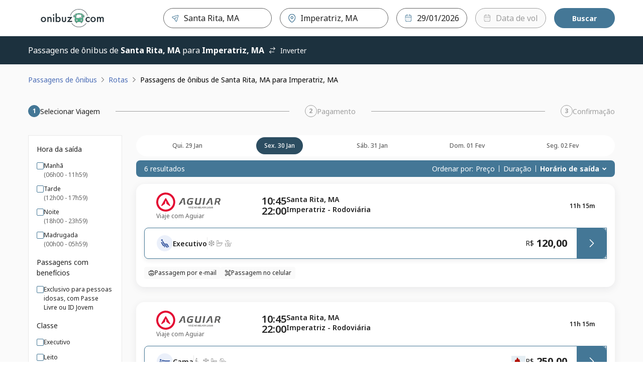

--- FILE ---
content_type: text/html; charset=utf-8
request_url: https://passagens.onibuz.com/onibus/santa-rita-ma/imperatriz-ma?departureDate=2023-03-25
body_size: 71267
content:
<!DOCTYPE html><html lang="pt-BR"><head><meta charSet="utf-8" data-next-head=""/><meta name="viewport" content="minimum-scale=1, initial-scale=1, width=device-width, shrink-to-fit=no, viewport-fit=cover" data-next-head=""/><script id="script-head-1" src="https://accounts.google.com/gsi/client" type="text/javascript" defer="" async=""></script><title data-testid="head-title" data-next-head="">Ônibus de Santa Rita, MA para Imperatriz, MA | Onibuz</title><meta name="robots" content="noindex, nofollow" data-next-head=""/><meta property="og:description" content="Compre online sua passagem de ônibus de {{ search.origin.cityName }} ({{ search.origin.terminalName }}) para {{ search.destination.cityName }} ({{ search.destination.terminalName }}) na Onibuz ✓Compare preços e horários ✓Rápido, fácil e seguro" data-next-head=""/><meta property="og:image" content="https://static.clickbus.com/live/WL/social-wl.jpg" data-next-head=""/><meta property="og:site_name" content="Onibuz" data-next-head=""/><meta property="og:title" content="Ônibus de Santa Rita, MA para Imperatriz, MA | Onibuz" data-next-head=""/><meta property="og:type" content="website" data-next-head=""/><meta property="og:url" content="https://www.clickbus.com.br/onibus/santa-rita-ma/imperatriz-ma" data-next-head=""/><meta name="description" content="Compre online sua passagem de ônibus de {{ search.origin.cityName }} ({{ search.origin.terminalName }}) para {{ search.destination.cityName }} ({{ search.destination.terminalName }}) na Onibuz ✓Compare preços e horários ✓Rápido, fácil e seguro" data-next-head=""/><meta name="twitter:card" content="summary" data-next-head=""/><meta name="twitter:image" content="https://static.clickbus.com/live/WL/social-wl.jpg" data-next-head=""/><meta name="twitter:title" content="Ônibus de Santa Rita, MA para Imperatriz, MA | Onibuz" data-next-head=""/><meta name="twitter:url" content="https://www.clickbus.com.br/onibus/santa-rita-ma/imperatriz-ma" data-next-head=""/><meta name="twitter:description" content="Compre online sua passagem de ônibus de Santa Rita, MA para Imperatriz, MA na Onibuz! 🚌 Compare preços e horários. Fácil, rápido e seguro." data-next-head=""/><link href="https://www.clickbus.com.br/onibus/santa-rita-ma/imperatriz-ma" rel="canonical" data-next-head=""/><link href="https://static.clickbus.com/live/whitelabel/onibuz/favicon-32x32.png" rel="icon" type="image/x-icon" data-next-head=""/><link rel="preload" href="https://static.clickbus.com/live/travel-company-logos/aguiar.svg" as="image" data-next-head=""/><link rel="preload" href="/_next/static/media/1755441e3a2fa970-s.p.woff2" as="font" type="font/woff2" crossorigin="anonymous" data-next-font="size-adjust"/><link rel="preload" href="/_next/static/css/db68e9e28e318f8c.css" as="style"/><script id="script-head-0" type="text/javascript"> (function(h,o,u,n,d) { h=h[d]=h[d]||{q:[],onReady:function(c){h.q.push(c)}}; d=o.createElement(u);d.defer=1;d.src=n; n=o.getElementsByTagName(u)[0];n.parentNode.insertBefore(d,n); })(window,document,'script','https://www.datadoghq-browser-agent.com/datadog-logs-v4.js','DD_LOGS'); DD_LOGS.onReady(function() { const regex = /(bot|google|facebook|bing|whatsapp|skype|curl|wget|python|crawler|headless)/i; const sampleRate = !navigator.userAgent || regex.test(navigator.userAgent) ? 0 : 50; if (sampleRate) { DD_LOGS.init({ site: 'datadoghq.com', clientToken: 'pub36a3f3f0f59090f513be5ab56b48c748', env: 'live', service: 'clickbus-frontend-responsive', version: '0.202.11-live', forwardErrorsToLogs: true, sessionSampleRate: sampleRate, beforeSend: (log) => { const {error, message} = log; const isUnleashError = (typeof message === 'string' && message.includes('Unleash')); const isBotError = (typeof message === 'string' && message.includes('Object Not Found Matching')); const isUncaughtError = (typeof message === 'string' && message.includes('Uncaught')); if (error && (error.origin === 'network' || isUnleashError || isBotError || isUncaughtError)) { return false; } } }); const cookies = document.cookie.split('; '); const sessionId = cookies.filter(cookieText => cookieText.includes('x-customer-session-id')).map(text => text.replace('x-customer-session-id=', '')).join(''); DD_LOGS.addLoggerGlobalContext('x-customer-session-id', sessionId); } }) </script><script id="vwoCode" type="text/javascript" strategy="beforeInteractive">window._vwo_code || (function() { var account_id=1122732, version=2.1, settings_tolerance=2000, hide_element='body', hide_element_style = 'opacity:0 !important;filter:alpha(opacity=0) !important;background:none !important;transition:none !important;', /* DO NOT EDIT BELOW THIS LINE */ f=false,w=window,d=document,v=d.querySelector('#vwoCode'),cK='_vwo_'+account_id+'_settings',cc={};try{var c=JSON.parse(localStorage.getItem('_vwo_'+account_id+'_config'));cc=c&&typeof c==='object'?c:{}}catch(e){}var stT=cc.stT==='session'?w.sessionStorage:w.localStorage;code={nonce:v&&v.nonce,use_existing_jquery:function(){return typeof use_existing_jquery!=='undefined'?use_existing_jquery:undefined},library_tolerance:function(){return typeof library_tolerance!=='undefined'?library_tolerance:undefined},settings_tolerance:function(){return cc.sT||settings_tolerance},hide_element_style:function(){return'{'+(cc.hES||hide_element_style)+'}'},hide_element:function(){if(performance.getEntriesByName('first-contentful-paint')[0]){return''}return typeof cc.hE==='string'?cc.hE:hide_element},getVersion:function(){return version},finish:function(e){if(!f){f=true;var t=d.getElementById('_vis_opt_path_hides');if(t)t.parentNode.removeChild(t);if(e)(new Image).src='https://dev.visualwebsiteoptimizer.com/ee.gif?a='+account_id+e}},finished:function(){return f},addScript:function(e){var t=d.createElement('script');t.type='text/javascript';if(e.src){t.src=e.src}else{t.text=e.text}v&&t.setAttribute('nonce',v.nonce);d.getElementsByTagName('head')[0].appendChild(t)},load:function(e,t){var n=this.getSettings(),i=d.createElement('script'),r=this;t=t||{};if(n){i.textContent=n;d.getElementsByTagName('head')[0].appendChild(i);if(!w.VWO||VWO.caE){stT.removeItem(cK);r.load(e)}}else{var o=new XMLHttpRequest;o.open('GET',e,true);o.withCredentials=!t.dSC;o.responseType=t.responseType||'text';o.onload=function(){if(t.onloadCb){return t.onloadCb(o,e)}if(o.status===200||o.status===304){w._vwo_code.addScript({text:o.responseText})}else{w._vwo_code.finish('&e=loading_failure:'+e)}};o.onerror=function(){if(t.onerrorCb){return t.onerrorCb(e)}w._vwo_code.finish('&e=loading_failure:'+e)};o.send()}},getSettings:function(){try{var e=stT.getItem(cK);if(!e){return}e=JSON.parse(e);if(Date.now()>e.e){stT.removeItem(cK);return}return e.s}catch(e){return}},init:function(){if(d.URL.indexOf('__vwo_disable__')>-1)return;var e=this.settings_tolerance();w._vwo_settings_timer=setTimeout(function(){w._vwo_code.finish();stT.removeItem(cK)},e);var t;if(this.hide_element()!=='body'){t=d.createElement('style');var n=this.hide_element(),i=n?n+this.hide_element_style():'',r=d.getElementsByTagName('head')[0];t.setAttribute('id','_vis_opt_path_hides');v&&t.setAttribute('nonce',v.nonce);t.setAttribute('type','text/css');if(t.styleSheet)t.styleSheet.cssText=i;else t.appendChild(d.createTextNode(i));r.appendChild(t)}else{t=d.getElementsByTagName('head')[0];var i=d.createElement('div');i.style.cssText='z-index: 2147483647 !important;position: fixed !important;left: 0 !important;top: 0 !important;width: 100% !important;height: 100% !important;background: white !important;';i.setAttribute('id','_vis_opt_path_hides');i.classList.add('_vis_hide_layer');t.parentNode.insertBefore(i,t.nextSibling)}var o=window._vis_opt_url||d.URL,s='https://dev.visualwebsiteoptimizer.com/j.php?a='+account_id+'&u='+encodeURIComponent(o)+'&vn='+version;if(w.location.search.indexOf('_vwo_xhr')!==-1){this.addScript({src:s})}else{this.load(s+'&x=true')}}};w._vwo_code=code;code.init();})();(function(){var i=window;function t(){if(i._vwo_code){var e=t.hidingStyle=document.getElementById('_vis_opt_path_hides')||t.hidingStyle;if(!i._vwo_code.finished()&&!_vwo_code.libExecuted&&(!i.VWO||!VWO.dNR)){if(!document.getElementById('_vis_opt_path_hides')){document.getElementsByTagName('head')[0].appendChild(e)}requestAnimationFrame(t)}}}t()})();</script><script id="script-cms-0" type="application/ld+json" data-testid="head-script" data-next-head="">{ "@context": "https://schema.org/", "@type": "Product", "name": "Ônibus de Santa Rita, MA para Imperatriz, MA", "offers": { "@type": "AggregateOffer", "url": "https://www.clickbus.com.br/onibus/santa-rita-ma/imperatriz-ma", "priceCurrency": "BRL", "lowPrice": "120", "highPrice": "250", "offerCount": "6" }, "brand": "Onibuz", "description": "Viagem de ônibus partindo de Santa Rita, MA com destino à Imperatriz, MA" }</script><style>
      html {
        line-height: 1.5;
        -webkit-text-size-adjust: 100%;
        font-family: Rubik, sans-serif, system-ui;
        -webkit-font-smoothing: antialiased;
        text-rendering: optimizeLegibility;
        -moz-osx-font-smoothing: grayscale;
        touch-action: manipulation;
        font-size: 16px;
      }
      body {
        position: relative;
        min-height: 100%;
        font-feature-settings: 'kern';
        color: rgba(0, 0, 0, 0.8);
        &:has(* > .spinner-load) {
          overflow: hidden !important;
        }
      }
      *,
      *::before,
      *::after {
        border-width: 0;
        border-style: solid;
        box-sizing: border-box;
      }
      a {
        opacity: 1;
      }
      a:hover {
        opacity: 0.85;
        transition: 'ease all 400ms';
      }
      main {
        display: block;
      }
      a {
        background-color: transparent;
        color: inherit;
        text-decoration: inherit;
        cursor: pointer;
      }
      abbr[title] {
        border-bottom: none;
        text-decoration: underline;
        -webkit-text-decoration: underline dotted;
        text-decoration: underline dotted;
      }
      b,
      strong {
        font-weight: bold;
      }
      small {
        font-size: 80%;
      }
      sub,
      sup {
        font-size: 75%;
        line-height: 0;
        position: relative;
        vertical-align: baseline;
      }
      sub {
        bottom: -0.25em;
      }
      sup {
        top: -0.5em;
      }
      img {
        border-style: none;
      }
      button,
      input,
      optgroup,
      select,
      textarea {
        font-family: inherit;
        font-size: 100%;
        line-height: 1.15;
        margin: 0;
      }
      button,
      input {
        overflow: visible;
      }
      button,
      select {
        text-transform: none;
      }
      button::-moz-focus-inner,
      [type='button']::-moz-focus-inner,
      [type='reset']::-moz-focus-inner,
      [type='submit']::-moz-focus-inner {
        border-style: none;
        padding: 0;
      }
      fieldset {
        padding: 0.35rem 0.75rem 0.625rem;
      }
      legend {
        box-sizing: border-box;
        color: inherit;
        display: table;
        max-width: 100%;
        padding: 0;
        white-space: normal;
      }
      progress {
        vertical-align: baseline;
      }
      textarea {
        overflow: auto;
      }
      [type='checkbox'],
      [type='radio'] {
        box-sizing: border-box;
        padding: 0;
      }
      [type='number']::-webkit-inner-spin-button,
      [type='number']::-webkit-outer-spin-button {
        -webkit-appearance: none !important;
      }
      input[type='number'] {
        -moz-appearance: textfield;
      }
      [type='search'] {
        -webkit-appearance: textfield;
        outline-offset: -2px;
      }
      [type='search']::-webkit-search-decoration {
        -webkit-appearance: none !important;
      }
      ::-webkit-file-upload-button {
        -webkit-appearance: button;
        font: inherit;
      }
      details {
        display: block;
      }
      summary {
        display: list-item;
      }
      template {
        display: none;
      }
      [hidden] {
        display: none !important;
      }
      body,
      blockquote,
      dl,
      dd,
      h1,
      h2,
      h3,
      h4,
      h5,
      h6,
      hr,
      figure,
      p,
      pre {
        margin: 0;
      }
      button {
        background: transparent;
        padding: 0;
      }
      fieldset {
        margin: 0;
        padding: 0;
      }
      ol,
      ul {
        margin: 0;
        padding: 0;
        list-style: none;
      }
      textarea {
        resize: vertical;
      }
      button,
      [role='button'] {
        cursor: pointer;
      }
      button::-moz-focus-inner {
        border: 0 !important;
      }
      table {
        border-collapse: collapse;
      }
      h1,
      h2,
      h3,
      h4,
      h5,
      h6 {
        font-size: inherit;
        font-weight: inherit;
      }
      button,
      input,
      optgroup,
      select,
      textarea {
        padding: 0;
        line-height: inherit;
        color: inherit;
      }
      button:disabled,
      input:disabled,
      optgroup:disabled,
      select:disabled,
      textarea:disabled {
        cursor: not-allowed;
      }
      [data-js-focus-visible] :focus:not([data-focus-visible-added]) {
        outline: none;
        box-shadow: none;
      }
      :focus-visible {
        outline: 2px solid #5e9ed6;
      }
      @supports (selector(:has(.body-with-overflow-hidden))) {
        body:has(.body-with-overflow-hidden) {
          overflow: hidden;
        }
      }
    </style><style id="stitches">--sxs{--sxs:0 t-jeTEaQ t-PBcWa t-iopyco t-eHvTaX t-bEESEF t-esOoAO t-bLTFt t-drRRLL t-cwrMvn t-iXRoGS t-eywvFc t-fRHpzY t-dRCagV t-ngzMV t-jHXtSm t-kcZpR t-dRmGxL t-hngliq t-ktWGJr t-dGBtoh t-jZNaWL t-eVItra t-fNhDpa t-ctHJMX t-bHHpcT t-hInwQb t-eYDqed t-bFzxYx t-XTOFp t-hLyVpf t-umFmA t-gylgEp t-cqJPMB t-ketVAd t-egpjih t-ixmzkp t-hOaBsV t-ctrAgq t-dKRbii t-gvNiaU t-eVIEiY t-fQwkdw t-guRBAD t-cHTLgR t-lgqrrH t-fxjhPb t-kcrOPu t-grPNFf t-dcSDyT t-cVLExh}@media{:root,.t-jeTEaQ{--colors-current:currentColor;--colors-disabledText:rgba(0, 0, 0, 0.6);--colors-disabledBackground:#EBEBEB;--colors-disabledBorder:rgba(0, 0, 0, 0.16);--colors-disabledInputBackground:#f4f4f4;--colors-platinum:#E3E3E3;--colors-dark:rgba(0, 0, 0, 0.7);--colors-priceLowfare:#FF5A4B;--colors-primary100:#F8F0FF;--colors-primary200:#E1C1FF;--colors-primary400:#B464FF;--colors-primary500:#A528FF;--colors-primary600:#8629CC;--colors-primary800:#431466;--colors-secondary100:#FFFAE6;--colors-secondary200:#FEE999;--colors-secondary500:#FFC800;--colors-secondary600:#A37F00;--colors-secondary800:#695300;--colors-tertiaryDarkest:#2C0032;--colors-tertiaryDark:#4B0055;--colors-tertiaryMedium:#6E007D;--colors-tertiaryLight:#C599CB;--colors-tertiaryLightest:#F1E6F2;--colors-whiteAlpha:rgba(255, 255, 255, 0.6);--colors-neutralBlack100:#9F9F9F;--colors-neutralBlack200:#767676;--colors-neutralBlack300:#636363;--colors-neutralBlack400:#525252;--colors-neutralBlack500:#222222;--colors-neutralBlack600:#000000;--colors-neutralWhite100:#FFFFFF;--colors-neutralWhite200:#FAFAFA;--colors-neutralWhite300:#F5F5F5;--colors-neutralWhite400:#E9E9E9;--colors-neutralWhite500:#D0D0D0;--colors-neutralWhite600:#C4C4C4;--colors-neutralSkeleton:linear-gradient(92deg, #F4F4F4 0%, #F4F4F4 49%, #FFFF 50%, #F4F4F4 75%, #F4F4F4 100%);--colors-success100:#D1EDD1;--colors-success200:#92D191;--colors-success500:#55B254;--colors-success600:#397239;--colors-success800:#2B522B;--colors-error100:#FFDDDF;--colors-error200:#FFBEB7;--colors-error500:#E31600;--colors-error600:#BA1300;--colors-error800:#66251E;--colors-warning100:#FdF1DC;--colors-warning200:#F5D3A3;--colors-warning500:#F2920D;--colors-warning700:#A85B00;--colors-warning800:#633B03;--colors-info800:#152852;--colors-info600:#22448B;--colors-info500:#4B6DB6;--colors-info200:#AEC1EB;--colors-info100:#EBF0FA;--fontSizes-xxxxs:0.625rem;--fontSizes-xxxs:0.75rem;--fontSizes-xxs:0.875rem;--fontSizes-xs:1rem;--fontSizes-sm:1.25rem;--fontSizes-md:1.5rem;--fontSizes-lg:2rem;--fontSizes-xl:2.5rem;--fontSizes-xxl:3rem;--fontSizes-xxxl:3.5rem;--fontSizes-xxxxl:4.5rem;--fontSizes-xxxxxl:7rem;--sizes-xxs:0.5rem;--sizes-xs:0.875rem;--sizes-sm:1rem;--sizes-md:1.5rem;--sizes-lg:2rem;--sizes-xl:3rem;--sizes-xxl:3.5rem;--sizes-1px:0.063rem;--sizes-2px:0.125rem;--sizes-4px:0.25rem;--sizes-6px:0.375rem;--sizes-8px:0.5rem;--sizes-10px:0.625rem;--sizes-12px:0.75rem;--sizes-14px:0.875rem;--sizes-16px:1rem;--sizes-18px:1.125rem;--sizes-20px:1.25rem;--sizes-22px:1.375rem;--sizes-24px:1.5rem;--sizes-26px:1.625rem;--sizes-28px:1.75rem;--sizes-30px:1.875rem;--sizes-32px:2rem;--sizes-40px:2.5rem;--sizes-42px:2.625rem;--sizes-48px:3rem;--sizes-56px:3.5rem;--sizes-64px:4rem;--sizes-80px:5rem;--sizes-96px:6rem;--sizes-120px:7.5rem;--sizes-160px:10rem;--sizes-200px:12.5rem;--shadows-level1:0 4px 8px rgba(42,43,45,0.08);--shadows-level2:0 8px 24px rgba(42,43,45,0.08);--shadows-level3:0 16px 32px rgba(42,43,45,0.08);--shadows-level4:0 16px 46px rgba(42,43,45,0.08);--shadows-card:0px 4px 16px 0px rgba(42, 43, 45, 0.08);--radii-xxs:2px;--radii-xs:4px;--radii-sm:8px;--radii-md:16px;--radii-lg:20px;--radii-pill:999px;--radii-circular:50%;--fontWeights-thin:100;--fontWeights-light:300;--fontWeights-book:400;--fontWeights-medium:500;--fontWeights-semibold:600;--fontWeights-bold:700;--fontWeights-black:900;--borderWidths-hairline:1px;--borderWidths-thin:2px;--borderWidths-thick:4px;--borderWidths-heavy:8px;--opacities-semiTransparents:0.16;--opacities-light:0.24;--opacities-medium:0.32;--opacities-intense:0.64;--space-0:0;--space-1:0.25rem;--space-2:0.5rem;--space-3:1rem;--space-4:1.5rem;--space-5:2rem;--space-6:2.5rem;--space-7:3rem;--space-8:4rem;--space-9:5rem;--space-10:7.5rem;--space-11:10rem;--space-12:12.5rem;--space-px:1px;--space-1px:0.063rem;--space-2px:0.125rem;--space-4px:0.25rem;--space-6px:0.375rem;--space-8px:0.5rem;--space-10px:0.625rem;--space-12px:0.75rem;--space-14px:0.875rem;--space-16px:1rem;--space-18px:1.125rem;--space-20px:1.25rem;--space-22px:1.375rem;--space-24px:1.5rem;--space-26px:1.625rem;--space-28px:1.75rem;--space-30px:1.875rem;--space-32px:2rem;--space-40px:2.5rem;--space-42px:2.625rem;--space-48px:3rem;--space-56px:3.5rem;--space-64px:4rem;--space-80px:5rem;--space-96px:6rem;--space-120px:7.5rem;--space-160px:10rem;--space-200px:12.5rem;--lineHeights-auto:normal;--lineHeights-baseline:100%;--lineHeights-tight:130%;--lineHeights-medium:140%;--lineHeights-large:150%;--lineHeights-xlarge:175%;--lineHeights-xxlarge:210%;--fonts-NotoSans:Noto Sans}.t-PBcWa{--colors-primary100:#E5F4FF;--colors-primary200:#E5F4FF;--colors-primary400:#B6DEFF;--colors-primary500:#0077DB;--colors-primary600:#005499;--colors-primary800:#003866;--colors-secondary100:#FFDEC7;--colors-secondary200:#FFB886;--colors-secondary500:#FF6900;--colors-secondary600:#B24A00;--colors-secondary800:#662A00;--colors-tertiaryDarkest:#003866;--colors-tertiaryDark:#005499;--colors-tertiaryMedium:#0077DB;--colors-tertiaryLight:#B6DEFF;--colors-tertiaryLightest:#E5F4FF}.t-iopyco{--colors-primary100:#CCF4EB;--colors-primary200:#CCF4EB;--colors-primary400:#6BD2BC;--colors-primary500:#1BA285;--colors-primary600:#147A64;--colors-primary800:#0E705B;--colors-secondary100:#FCFCFA;--colors-secondary200:#F6F7F1;--colors-secondary500:#EFF0E8;--colors-secondary600:#B3B4AE;--colors-secondary800:#787874;--colors-tertiaryDarkest:#0E705B;--colors-tertiaryDark:#147A64;--colors-tertiaryMedium:#1BA285;--colors-tertiaryLight:#6BD2BC;--colors-tertiaryLightest:#CCF4EB}.t-eHvTaX{--colors-primary100:#F9C8CE;--colors-primary200:#EF6B7B;--colors-primary400:#EC465A;--colors-primary500:#E71D36;--colors-primary600:#8B1116;--colors-primary800:#8B1116;--colors-secondary100:#CB152B;--colors-secondary200:#F3909C;--colors-secondary500:#EF6B7B;--colors-secondary600:#CB152B;--colors-secondary800:#8B1116;--colors-tertiaryDarkest:#8B1116;--colors-tertiaryDark:#8B1116;--colors-tertiaryMedium:#E71D36;--colors-tertiaryLight:#EC465A;--colors-tertiaryLightest:#EF6B7B}.t-bEESEF{--colors-primary100:#CED8E3;--colors-primary200:#CED8E3;--colors-primary400:#6F8AA8;--colors-primary500:#133C6A;--colors-primary600:#0C2D52;--colors-primary800:#071E38;--colors-secondary100:#E4E4E4;--colors-secondary200:#AFAFAF;--colors-secondary500:#7A7A7A;--colors-secondary600:#5C5C5C;--colors-secondary800:#3D3D3D;--colors-tertiaryDarkest:#071E38;--colors-tertiaryDark:#0C2D52;--colors-tertiaryMedium:#133C6A;--colors-tertiaryLight:#6F8AA8;--colors-tertiaryLightest:#CED8E3}.t-esOoAO{--colors-primary100:#DAE8FF;--colors-primary200:#DAE8FF;--colors-primary400:#5E8DD6;--colors-primary500:#2C5697;--colors-primary600:#213F6E;--colors-primary800:#182E50;--colors-secondary100:#EEF1BF;--colors-secondary200:#EBF18D;--colors-secondary500:#CEDC00;--colors-secondary600:#97A100;--colors-secondary800:#6F7702;--colors-tertiaryDarkest:#182E50;--colors-tertiaryDark:#213F6E;--colors-tertiaryMedium:#2C5697;--colors-tertiaryLight:#5E8DD6;--colors-tertiaryLightest:#DAE8FF}.t-bLTFt{--colors-primary100:#CECDCE;--colors-primary200:#CECDCE;--colors-primary400:#6A686B;--colors-primary500:#070308;--colors-primary600:#050206;--colors-primary800:#040104;--colors-secondary100:#F9E6D6;--colors-secondary200:#F9E6D6;--colors-secondary500:#EAB387;--colors-secondary600:#D4813F;--colors-secondary800:#A3602B;--colors-tertiaryDarkest:#040104;--colors-tertiaryDark:#050206;--colors-tertiaryMedium:#070308;--colors-tertiaryLight:#6A686B;--colors-tertiaryLightest:#CECDCE}.t-drRRLL{--colors-primary100:#E4E5F2;--colors-primary200:#E4E5F2;--colors-primary400:#adb1d7;--colors-primary500:#696fb5;--colors-primary600:#4A5096;--colors-primary800:#3d427c;--colors-secondary100:#d5dfeb;--colors-secondary200:#8fabcb;--colors-secondary500:#4d77a8;--colors-secondary600:#2c4562;--colors-secondary800:#0c131c;--colors-tertiaryDarkest:#3d427c;--colors-tertiaryDark:#4A5096;--colors-tertiaryMedium:#696fb5;--colors-tertiaryLight:#adb1d7;--colors-tertiaryLightest:#E4E5F2}.t-cwrMvn{--colors-primary100:#fcf3f2;--colors-primary200:#fcf3f2;--colors-primary400:#f2cac9;--colors-primary500:#c1322f;--colors-primary600:#832220;--colors-primary800:#5a1716;--colors-secondary100:#f5ccd3;--colors-secondary200:#eda1ae;--colors-secondary500:#a51e36;--colors-secondary600:#641220;--colors-secondary800:#390a12;--colors-tertiaryDarkest:#5a1716;--colors-tertiaryDark:#832220;--colors-tertiaryMedium:#c1322f;--colors-tertiaryLight:#f2cac9;--colors-tertiaryLightest:#fcf3f2}.t-iXRoGS{--colors-primary100:#ffffff;--colors-primary200:#ffffff;--colors-primary400:#ffffff;--colors-primary500:#6babd8;--colors-primary600:#3387c3;--colors-primary800:#286b9a;--colors-secondary100:#f8f9fb;--colors-secondary200:#d5dfeb;--colors-secondary500:#4d77a8;--colors-secondary600:#345173;--colors-secondary800:#243950;--colors-tertiaryDarkest:#286b9a;--colors-tertiaryDark:#3387c3;--colors-tertiaryMedium:#6babd8;--colors-tertiaryLight:#ffffff;--colors-tertiaryLightest:#ffffff}.t-eywvFc{--colors-primary100:#FEFFFF;--colors-primary200:#FDEFE8;--colors-primary400:#ED702D;--colors-primary500:#ED702D;--colors-primary600:#BD4C10;--colors-primary800:#8E390C;--colors-secondary100:#ffffff;--colors-secondary200:#FFFFFF;--colors-secondary500:#FEE5CC;--colors-secondary600:#FF8000;--colors-secondary800:#B25900;--colors-tertiaryDarkest:#8E390C;--colors-tertiaryDark:#BD4C10;--colors-tertiaryMedium:#ED702D;--colors-tertiaryLight:#ED702D;--colors-tertiaryLightest:#FDEFE8}.t-fRHpzY{--colors-primary100:#feffff;--colors-primary200:#feffff;--colors-primary400:#fad5da;--colors-primary500:#e71d36;--colors-primary600:#a51123;--colors-primary800:#770c19;--colors-secondary100:#f5ccd3;--colors-secondary200:#eda1ae;--colors-secondary500:#a51e36;--colors-secondary600:#641220;--colors-secondary800:#390a12;--colors-tertiaryDarkest:#770c19;--colors-tertiaryDark:#a51123;--colors-tertiaryMedium:#e71d36;--colors-tertiaryLight:#fad5da;--colors-tertiaryLightest:#feffff}.t-dRCagV{--colors-primary100:#C7D0FF;--colors-primary200:#919fef;--colors-primary400:#919fef;--colors-primary500:#101f72;--colors-primary600:#101f72;--colors-primary800:#101f72;--colors-secondary100:#98fdc5;--colors-secondary200:#98fdc5;--colors-secondary500:#66fca9;--colors-secondary600:#029544;--colors-secondary800:#004921;--colors-tertiaryDarkest:#101f72;--colors-tertiaryDark:#101f72;--colors-tertiaryMedium:#101f72;--colors-tertiaryLight:#919fef;--colors-tertiaryLightest:#919fef}.t-ngzMV{--colors-primary100:#f4c2cc;--colors-primary200:#f4c2cc;--colors-primary400:#ec97a7;--colors-primary500:#9c1c34;--colors-primary600:#5b101e;--colors-primary800:#2f080f;--colors-secondary100:#9f9f97;--colors-secondary200:#86867d;--colors-secondary500:#1d1d1b;--colors-secondary600:#000000;--colors-secondary800:#000000;--colors-tertiaryDarkest:#2f080f;--colors-tertiaryDark:#5b101e;--colors-tertiaryMedium:#9c1c34;--colors-tertiaryLight:#ec97a7;--colors-tertiaryLightest:#f4c2cc}.t-jHXtSm{--colors-primary100:#c5d0d7;--colors-primary200:#c5d0d7;--colors-primary400:#a7b8c2;--colors-primary500:#41535d;--colors-primary600:#212a2f;--colors-primary800:#0c1011;--colors-secondary100:#aabfe7;--colors-secondary200:#82a1dc;--colors-secondary500:#203d73;--colors-secondary600:#0f1d37;--colors-secondary800:#04080f;--colors-tertiaryDarkest:#0c1011;--colors-tertiaryDark:#212a2f;--colors-tertiaryMedium:#41535d;--colors-tertiaryLight:#a7b8c2;--colors-tertiaryLightest:#c5d0d7}.t-kcZpR{--colors-primary100:#adbbef;--colors-primary200:#adbbef;--colors-primary400:#8397e6;--colors-primary500:#1a3084;--colors-primary600:#0d1844;--colors-primary800:#050919;--colors-secondary100:#ffffff;--colors-secondary200:#f6fbf8;--colors-secondary500:#5dc988;--colors-secondary600:#36a361;--colors-secondary800:#297c4a;--colors-tertiaryDarkest:#050919;--colors-tertiaryDark:#0d1844;--colors-tertiaryMedium:#1a3084;--colors-tertiaryLight:#8397e6;--colors-tertiaryLightest:#adbbef}.t-dRmGxL{--colors-primary100:#FFF7D0;--colors-primary200:#FFF7D0;--colors-primary400:#FFE478;--colors-primary500:#FFCC29;--colors-primary600:#BF9C19;--colors-primary800:#806A0D;--colors-secondary100:#D7D6D7;--colors-secondary200:#878586;--colors-secondary500:#373435;--colors-secondary600:#292728;--colors-secondary800:#1C1A1B;--colors-tertiaryDarkest:#806A0D;--colors-tertiaryDark:#BF9C19;--colors-tertiaryMedium:#FFCC29;--colors-tertiaryLight:#FFE478;--colors-tertiaryLightest:#FFF7D0}.t-hngliq{--colors-primary100:#a2e4ff;--colors-primary200:#a2e4ff;--colors-primary400:#6fd6ff;--colors-primary500:#0074a2;--colors-primary600:#003d55;--colors-primary800:#001822;--colors-secondary100:#cff0fe;--colors-secondary200:#9ce1ff;--colors-secondary500:#0091cf;--colors-secondary600:#005b82;--colors-secondary800:#00374f;--colors-tertiaryDarkest:#001822;--colors-tertiaryDark:#003d55;--colors-tertiaryMedium:#0074a2;--colors-tertiaryLight:#6fd6ff;--colors-tertiaryLightest:#a2e4ff}.t-ktWGJr{--colors-primary100:#FFEAE9;--colors-primary200:#FFEAE9;--colors-primary400:#FFACA7;--colors-primary500:#e02b20;--colors-primary600:#9C0C03;--colors-primary800:#580500;--colors-secondary100:#F1F7FF;--colors-secondary200:#B4D5FF;--colors-secondary500:#28558E;--colors-secondary600:#11325B;--colors-secondary800:#0C294C;--colors-tertiaryDarkest:#580500;--colors-tertiaryDark:#9C0C03;--colors-tertiaryMedium:#e02b20;--colors-tertiaryLight:#FFACA7;--colors-tertiaryLightest:#FFEAE9}.t-dGBtoh{--colors-primary100:#d5daeb;--colors-primary200:#d5daeb;--colors-primary400:#b2bbdb;--colors-primary500:#3e4d84;--colors-primary600:#252e4f;--colors-primary800:#252e4f;--colors-secondary100:#fefefe;--colors-secondary200:#f5d5d4;--colors-secondary500:#ce3330;--colors-secondary600:#8f2321;--colors-secondary800:#661917;--colors-tertiaryDarkest:#252e4f;--colors-tertiaryDark:#252e4f;--colors-tertiaryMedium:#3e4d84;--colors-tertiaryLight:#b2bbdb;--colors-tertiaryLightest:#d5daeb}.t-jZNaWL{--colors-primary100:#d5daeb;--colors-primary200:#d5daeb;--colors-primary400:#b2bbdb;--colors-primary500:#3e4d84;--colors-primary600:#252e4f;--colors-primary800:#151a2d;--colors-secondary100:#f0f1f4;--colors-secondary200:#d2d5df;--colors-secondary500:#606886;--colors-secondary600:#404559;--colors-secondary800:#2a2e3b;--colors-tertiaryDarkest:#151a2d;--colors-tertiaryDark:#252e4f;--colors-tertiaryMedium:#3e4d84;--colors-tertiaryLight:#b2bbdb;--colors-tertiaryLightest:#d5daeb}.t-eVItra{--colors-primary100:#b5d1f2;--colors-primary200:#b5d1f2;--colors-primary400:#8ab6ea;--colors-primary500:#194f90;--colors-primary600:#0d2b4e;--colors-primary800:#061323;--colors-secondary100:#b3f0ff;--colors-secondary200:#80e6ff;--colors-secondary500:#0091b3;--colors-secondary600:#005366;--colors-secondary800:#002933;--colors-tertiaryDarkest:#061323;--colors-tertiaryDark:#0d2b4e;--colors-tertiaryMedium:#194f90;--colors-tertiaryLight:#8ab6ea;--colors-tertiaryLightest:#b5d1f2}.t-fNhDpa{--colors-primary100:#DCCECD;--colors-primary200:#DCCECD;--colors-primary400:#936D6C;--colors-primary500:#480e0d;--colors-primary600:#380908;--colors-primary800:#260504;--colors-secondary100:#F8EDD3;--colors-secondary200:#E6C77F;--colors-secondary500:#CD9E32;--colors-secondary600:#9E7821;--colors-secondary800:#6C5114;--colors-tertiaryDarkest:#260504;--colors-tertiaryDark:#380908;--colors-tertiaryMedium:#480e0d;--colors-tertiaryLight:#936D6C;--colors-tertiaryLightest:#DCCECD}.t-ctHJMX{--colors-primary100:#ffffff;--colors-primary200:#ffffff;--colors-primary400:#fdece2;--colors-primary500:#f36f21;--colors-primary600:#bd4c0a;--colors-primary800:#8c3907;--colors-secondary100:#ffffff;--colors-secondary200:#fdece2;--colors-secondary500:#f36f21;--colors-secondary600:#bd4c0a;--colors-secondary800:#8c3907;--colors-tertiaryDarkest:#8c3907;--colors-tertiaryDark:#bd4c0a;--colors-tertiaryMedium:#f36f21;--colors-tertiaryLight:#fdece2;--colors-tertiaryLightest:#ffffff}.t-bHHpcT{--colors-primary100:#79e8bc;--colors-primary200:#79e8bc;--colors-primary400:#4de1a7;--colors-primary500:#0e5539;--colors-primary600:#03130c;--colors-primary800:#000000;--colors-secondary100:#79e8bc;--colors-secondary200:#4de1a7;--colors-secondary500:#0e5539;--colors-secondary600:#03130c;--colors-secondary800:#000000;--colors-tertiaryDarkest:#000000;--colors-tertiaryDark:#03130c;--colors-tertiaryMedium:#0e5539;--colors-tertiaryLight:#4de1a7;--colors-tertiaryLightest:#79e8bc}.t-hInwQb{--colors-primary100:#feffff;--colors-primary200:#fde9e1;--colors-primary400:#f15e22;--colors-primary500:#f15e22;--colors-primary600:#ba3e0b;--colors-primary800:#8a2e08;--colors-secondary100:#fdf2f3;--colors-secondary200:#ffffff;--colors-secondary500:#fbdbdc;--colors-secondary600:#eb2027;--colors-secondary800:#ae0f15;--colors-tertiaryDarkest:#8a2e08;--colors-tertiaryDark:#ba3e0b;--colors-tertiaryMedium:#f15e22;--colors-tertiaryLight:#f15e22;--colors-tertiaryLightest:#fde9e1}.t-eYDqed{--colors-primary100:#feffff;--colors-primary200:#feffff;--colors-primary400:#feffff;--colors-primary500:#f05c5c;--colors-primary600:#e91515;--colors-primary800:#bb1111;--colors-secondary100:#feffff;--colors-secondary200:#feffff;--colors-secondary500:#f05c5c;--colors-secondary600:#e91515;--colors-secondary800:#bb1111;--colors-tertiaryDarkest:#bb1111;--colors-tertiaryDark:#e91515;--colors-tertiaryMedium:#f05c5c;--colors-tertiaryLight:#feffff;--colors-tertiaryLightest:#feffff}.t-bFzxYx{--colors-primary100:#A6C6F2;--colors-primary200:#82AFED;--colors-primary400:#5E98E8;--colors-primary500:#3980E3;--colors-primary600:#1F6BD6;--colors-primary800:#2C63B0;--colors-secondary100:#82AFED;--colors-secondary200:#5E98E8;--colors-secondary500:#3980E3;--colors-secondary600:#1F6BD6;--colors-secondary800:#2C63B0;--colors-tertiaryDarkest:#2C63B0;--colors-tertiaryDark:#1F6BD6;--colors-tertiaryMedium:#3980E3;--colors-tertiaryLight:#5E98E8;--colors-tertiaryLightest:#82AFED}.t-XTOFp{--colors-primary100:#D4DBD6;--colors-primary200:#D4DBD6;--colors-primary400:#7E9384;--colors-primary500:#2A4933;--colors-primary600:#1F3826;--colors-primary800:#142619;--colors-secondary100:#FEFCCC;--colors-secondary200:#F7F167;--colors-secondary500:#E6DD0D;--colors-secondary600:#B2AB04;--colors-secondary800:#7B7600;--colors-tertiaryDarkest:#142619;--colors-tertiaryDark:#1F3826;--colors-tertiaryMedium:#2A4933;--colors-tertiaryLight:#7E9384;--colors-tertiaryLightest:#D4DBD6}.t-hLyVpf{--colors-primary100:#CCD5EF;--colors-primary200:#6683CB;--colors-primary400:#0033A0;--colors-primary500:#0033A0;--colors-primary600:#00257C;--colors-primary800:#001856;--colors-secondary100:#DCADFF;--colors-secondary200:#F6EBFF;--colors-secondary500:#CCB8E8;--colors-secondary600:#A528FF;--colors-secondary800:#8629CC;--colors-tertiaryDarkest:#001856;--colors-tertiaryDark:#00257C;--colors-tertiaryMedium:#0033A0;--colors-tertiaryLight:#0033A0;--colors-tertiaryLightest:#6683CB}.t-umFmA{--colors-primary100:#febeb8;--colors-primary200:#febeb8;--colors-primary400:#fe8f85;--colors-primary500:#b71001;--colors-primary600:#6a0900;--colors-primary800:#380400;--colors-secondary100:#ffffff;--colors-secondary200:#e4f6fd;--colors-secondary500:#25b7f1;--colors-secondary600:#0c8abd;--colors-secondary800:#09678d;--colors-tertiaryDarkest:#380400;--colors-tertiaryDark:#6a0900;--colors-tertiaryMedium:#b71001;--colors-tertiaryLight:#fe8f85;--colors-tertiaryLightest:#febeb8}.t-gylgEp{--colors-primary100:#d7f4e2;--colors-primary200:#49be85;--colors-primary400:#136544;--colors-primary500:#136544;--colors-primary600:#104430;--colors-primary800:#08261b;--colors-secondary100:#8de9c4;--colors-secondary200:#62e1ae;--colors-secondary500:#136544;--colors-secondary600:#062418;--colors-secondary800:#000000;--colors-tertiaryDarkest:#08261b;--colors-tertiaryDark:#104430;--colors-tertiaryMedium:#136544;--colors-tertiaryLight:#136544;--colors-tertiaryLightest:#49be85}.t-cqJPMB{--colors-primary100:#fbecee;--colors-primary200:#fbecee;--colors-primary400:#f2c2c8;--colors-primary500:#c0293b;--colors-primary600:#801b27;--colors-primary800:#56121a;--colors-secondary100:#fbecee;--colors-secondary200:#f2c2c8;--colors-secondary500:#c0293b;--colors-secondary600:#801b27;--colors-secondary800:#56121a;--colors-tertiaryDarkest:#56121a;--colors-tertiaryDark:#801b27;--colors-tertiaryMedium:#c0293b;--colors-tertiaryLight:#f2c2c8;--colors-tertiaryLightest:#fbecee}.t-ketVAd{--colors-primary100:#9daec6;--colors-primary200:#7d93b3;--colors-primary400:#253040;--colors-primary500:#253040;--colors-primary600:#080b0f;--colors-primary800:#000000;--colors-secondary100:#f7d7ce;--colors-secondary200:#fbe9e4;--colors-secondary500:#f4c5b8;--colors-secondary600:#c4401d;--colors-secondary800:#812a13;--colors-tertiaryDarkest:#000000;--colors-tertiaryDark:#080b0f;--colors-tertiaryMedium:#253040;--colors-tertiaryLight:#253040;--colors-tertiaryLightest:#7d93b3}.t-egpjih{--colors-primary100:#F6EBFF;--colors-primary200:#F6EBFF;--colors-primary400:#DCADFF;--colors-primary500:#A528FF;--colors-primary600:#8629CC;--colors-primary800:#431466;--colors-secondary100:#FFFAE6;--colors-secondary200:#FEE999;--colors-secondary500:#FFC800;--colors-secondary600:#A37F00;--colors-secondary800:#695300;--colors-tertiaryDarkest:#431466;--colors-tertiaryDark:#8629CC;--colors-tertiaryMedium:#A528FF;--colors-tertiaryLight:#DCADFF;--colors-tertiaryLightest:#F6EBFF}.t-ixmzkp{--colors-primary100:#fffefb;--colors-primary200:#fffefb;--colors-primary400:#fff7c7;--colors-primary500:#fbd700;--colors-primary600:#ae9500;--colors-primary800:#7b6900;--colors-secondary100:#ffffff;--colors-secondary200:#fedccc;--colors-secondary500:#ff5300;--colors-secondary600:#b23a00;--colors-secondary800:#7f2900;--colors-tertiaryDarkest:#7b6900;--colors-tertiaryDark:#ae9500;--colors-tertiaryMedium:#fbd700;--colors-tertiaryLight:#fff7c7;--colors-tertiaryLightest:#fffefb}.t-hOaBsV{--colors-primary100:#f5a8a9;--colors-primary200:#f5a8a9;--colors-primary400:#f1797b;--colors-primary500:#900f11;--colors-primary600:#4a0708;--colors-primary800:#1c0203;--colors-secondary100:#f5ccd3;--colors-secondary200:#eda1ae;--colors-secondary500:#a51e36;--colors-secondary600:#641220;--colors-secondary800:#390a12;--colors-tertiaryDarkest:#1c0203;--colors-tertiaryDark:#4a0708;--colors-tertiaryMedium:#900f11;--colors-tertiaryLight:#f1797b;--colors-tertiaryLightest:#f5a8a9}.t-ctrAgq{--colors-primary100:#81cfff;--colors-primary200:#81cfff;--colors-primary400:#4ebbfe;--colors-primary500:#005081;--colors-primary600:#002034;--colors-primary800:#000001;--colors-secondary100:#e5eef3;--colors-secondary200:#c2d7e3;--colors-secondary500:#447796;--colors-secondary600:#2c4d61;--colors-secondary800:#1c313e;--colors-tertiaryDarkest:#000001;--colors-tertiaryDark:#002034;--colors-tertiaryMedium:#005081;--colors-tertiaryLight:#4ebbfe;--colors-tertiaryLightest:#81cfff}.t-dKRbii{--colors-primary100:#ffffff;--colors-primary200:#ffffff;--colors-primary400:#fdece2;--colors-primary500:#f36f21;--colors-primary600:#bd4c0a;--colors-primary800:#8c3907;--colors-secondary100:#ffffff;--colors-secondary200:#fceed6;--colors-secondary500:#efa118;--colors-secondary600:#ae730c;--colors-secondary800:#7e5308;--colors-tertiaryDarkest:#8c3907;--colors-tertiaryDark:#bd4c0a;--colors-tertiaryMedium:#f36f21;--colors-tertiaryLight:#fdece2;--colors-tertiaryLightest:#ffffff}.t-gvNiaU{--colors-primary100:#f0f6f3;--colors-primary200:#f0f6f3;--colors-primary400:#d1e2d8;--colors-primary500:#598f70;--colors-primary600:#3b5f4b;--colors-primary800:#284032;--colors-secondary100:#ffffff;--colors-secondary200:#fbeee8;--colors-secondary500:#de6a3a;--colors-secondary600:#ae471d;--colors-secondary800:#823515;--colors-tertiaryDarkest:#284032;--colors-tertiaryDark:#3b5f4b;--colors-tertiaryMedium:#598f70;--colors-tertiaryLight:#d1e2d8;--colors-tertiaryLightest:#f0f6f3}.t-eVIEiY{--colors-primary100:#c6cddb;--colors-primary200:#c6cddb;--colors-primary400:#a7b2c7;--colors-primary500:#3f4c64;--colors-primary600:#212835;--colors-primary800:#0d1015;--colors-secondary100:#c2bfbf;--colors-secondary200:#a9a5a5;--colors-secondary500:#434040;--colors-secondary600:#1b1a1a;--colors-secondary800:#010101;--colors-tertiaryDarkest:#0d1015;--colors-tertiaryDark:#212835;--colors-tertiaryMedium:#3f4c64;--colors-tertiaryLight:#a7b2c7;--colors-tertiaryLightest:#c6cddb}.t-fQwkdw{--colors-primary100:#e2f4fe;--colors-primary200:#e2f4fe;--colors-primary400:#afe1fe;--colors-primary500:#0290e0;--colors-primary600:#015f94;--colors-primary800:#003e61;--colors-secondary100:#60c0ff;--colors-secondary200:#2dabff;--colors-secondary500:#0290e0;--colors-secondary600:#000b13;--colors-secondary800:#000000;--colors-tertiaryDarkest:#003e61;--colors-tertiaryDark:#015f94;--colors-tertiaryMedium:#0290e0;--colors-tertiaryLight:#afe1fe;--colors-tertiaryLightest:#e2f4fe}.t-guRBAD{--colors-primary100:#ffffff;--colors-primary200:#fdfaf0;--colors-primary400:#eebd34;--colors-primary500:#eebd34;--colors-primary600:#c59510;--colors-primary800:#95710c;--colors-secondary100:#e7a0a2;--colors-secondary200:#ecb5b6;--colors-secondary500:#e28c8d;--colors-secondary600:#832022;--colors-secondary800:#451012;--colors-tertiaryDarkest:#95710c;--colors-tertiaryDark:#c59510;--colors-tertiaryMedium:#eebd34;--colors-tertiaryLight:#eebd34;--colors-tertiaryLightest:#fdfaf0}.t-cHTLgR{--colors-primary100:#fdf3f4;--colors-primary200:#fdf3f4;--colors-primary400:#f5c8cc;--colors-primary500:#cf2333;--colors-primary600:#8d1722;--colors-primary800:#611018;--colors-secondary100:#ecb5b6;--colors-secondary200:#e28c8d;--colors-secondary500:#832022;--colors-secondary600:#451012;--colors-secondary800:#1c0607;--colors-tertiaryDarkest:#611018;--colors-tertiaryDark:#8d1722;--colors-tertiaryMedium:#cf2333;--colors-tertiaryLight:#f5c8cc;--colors-tertiaryLightest:#fdf3f4}.t-lgqrrH{--colors-primary100:#FBCCD9;--colors-primary200:#FBCCD9;--colors-primary400:#DF9322;--colors-primary500:#d6a901;--colors-primary600:#D6A901;--colors-primary800:#6B552E;--colors-secondary100:#D7D4D6;--colors-secondary200:#514844;--colors-secondary500:#362F27;--colors-secondary600:#302C22;--colors-secondary800:#181C13;--colors-tertiaryDarkest:#6B552E;--colors-tertiaryDark:#D6A901;--colors-tertiaryMedium:#d6a901;--colors-tertiaryLight:#DF9322;--colors-tertiaryLightest:#FBCCD9}.t-fxjhPb{--colors-primary100:#ECD4E1;--colors-primary200:#ECD4E1;--colors-primary400:#C380A3;--colors-primary500:#963166;--colors-primary600:#73224D;--colors-primary800:#4F1533;--colors-secondary100:#DED1D7;--colors-secondary200:#997588;--colors-secondary500:#C380A3;--colors-secondary600:#3F142A;--colors-secondary800:#2B0C1C;--colors-tertiaryDarkest:#4F1533;--colors-tertiaryDark:#73224D;--colors-tertiaryMedium:#963166;--colors-tertiaryLight:#C380A3;--colors-tertiaryLightest:#ECD4E1}.t-kcrOPu{--colors-primary100:#c3e9ff;--colors-primary200:#90d6fe;--colors-primary400:#007cc3;--colors-primary500:#007cc3;--colors-primary600:#004b76;--colors-primary800:#002a43;--colors-secondary100:#dceef0;--colors-secondary200:#eef7f8;--colors-secondary500:#cbe6e8;--colors-secondary600:#459aa3;--colors-secondary800:#2e676d;--colors-tertiaryDarkest:#002a43;--colors-tertiaryDark:#004b76;--colors-tertiaryMedium:#007cc3;--colors-tertiaryLight:#007cc3;--colors-tertiaryLightest:#90d6fe}.t-grPNFf{--colors-primary100:#e5eef3;--colors-primary200:#e5eef3;--colors-primary400:#c2d7e3;--colors-primary500:#447796;--colors-primary600:#2c4d61;--colors-primary800:#1c313e;--colors-secondary100:#f2fbf9;--colors-secondary200:#caf0e6;--colors-secondary500:#35ba96;--colors-secondary600:#247e65;--colors-secondary800:#185645;--colors-tertiaryDarkest:#1c313e;--colors-tertiaryDark:#2c4d61;--colors-tertiaryMedium:#447796;--colors-tertiaryLight:#c2d7e3;--colors-tertiaryLightest:#e5eef3}.t-dcSDyT{--colors-primary100:#FACCD2;--colors-primary200:#FACCD2;--colors-primary400:#EA6C7E;--colors-primary500:#D3132E;--colors-primary600:#A3091F;--colors-primary800:#700312;--colors-secondary100:#CCD2DF;--colors-secondary200:#66789C;--colors-secondary500:#031F56;--colors-secondary600:#001743;--colors-secondary800:#000F2E;--colors-tertiaryDarkest:#700312;--colors-tertiaryDark:#A3091F;--colors-tertiaryMedium:#D3132E;--colors-tertiaryLight:#EA6C7E;--colors-tertiaryLightest:#FACCD2}.t-cVLExh{--colors-primary100:#eef8e7;--colors-primary200:#eef8e7;--colors-primary400:#d3eebe;--colors-primary500:#68b32e;--colors-primary600:#44761e;--colors-primary800:#2d4d13;--colors-secondary100:#eef8e7;--colors-secondary200:#d3eebe;--colors-secondary500:#68b32e;--colors-secondary600:#44761e;--colors-secondary800:#2d4d13;--colors-tertiaryDarkest:#2d4d13;--colors-tertiaryDark:#44761e;--colors-tertiaryMedium:#68b32e;--colors-tertiaryLight:#d3eebe;--colors-tertiaryLightest:#eef8e7}}--sxs{--sxs:2 c-kWbVGt c-faxVHT c-iTKOFX c-cmpvrW c-dDFeCc c-jxFfXs c-joCBWH c-dHLxge c-gDHDjl c-fJIKDI c-dTTqmp c-csLCIa c-eOtpEP c-cFaYiI c-lesNUp c-daZSuh c-gjOolx c-doHlrx c-PJLV c-kBYYkb c-fZJnGb c-iWhFgv c-eOfRZm c-ighPRY c-beyUoe c-dhzjXW c-dcAAWF c-igkvyo c-jxdTCW c-eaFwZD c-lcUHUV c-fVXsks c-kfianQ c-oheVQ c-clRyaO c-jsCbyi c-gmhAVA c-fixGjY c-daMSXU c-cLveyt c-ciccUN c-iiXcgm c-ekSBDH c-jgIGlr c-hvRmiy c-ilzGpo c-eIkMVE c-hLlZbD c-UazGY c-cNbpXM c-bjqltw c-dYocXe c-dnFzPT c-bOOPUr c-lcLdqM c-hyUjLA c-kfDbHf c-ixJYCU c-bsxJSh c-iDCmzO c-boodhb c-jMFORT c-ldpqBk c-bvVtxQ c-dfwfae c-hRMzMi c-hbsmTJ c-kudrjc c-kGQjZU c-bqsCQQ c-lDDDo c-cRDbpR c-dCfayI c-bICGYT c-hLFciO c-gaLRdJ c-kemWEP c-ehBKMB c-fIVFJJ c-ijbTBu c-gQIgHp c-jzAGRZ c-hfqIyq c-iokyLs c-cLjotz c-jbQgPf c-lgPhKw c-jVyeib c-bdwoXE c-UouFM c-ccjgxk c-cSTbZG c-hXYNMv c-jnLOfR c-QZPaA c-gBXpbB c-iOlDli c-eNYdQA c-kBokYa c-UfjXM c-bILIor c-fdHapE c-egPkV c-cZmHrB c-cYSbhi c-cqIsB c-eMKnxn c-jFQZQC c-gCkXId c-fUPcLO c-ciBWJM c-gjdJOs c-deDbDS c-dJBJwf c-hheafS c-cpOdju c-buEboz c-fvieQI c-eCqmyq c-hgSYeq c-dDDhwO c-iDsPM c-kBVEMa c-bZNrxE c-cmDcVr c-iuxOHc c-cVwIvc c-cMkioz c-bMXcCi c-hNiDsd c-fyyWZF c-jpYJQm c-bSMcqW c-gHCMBZ c-hkgSWm c-bHJuaF c-lcFKxt c-kyPJgO c-kCwPKc c-kxuVWO c-hDPWSd c-KgShu c-kSoCSu c-kvrsln c-cmTZQG c-cnOEkL c-cLvIIM c-dwgIXP c-ckcUOT c-OcDJX c-girArD c-cvAGUj c-kOqMSW c-cnVEeO c-ezlWWv c-ciKXky c-iCoAiQ c-dVSjTC c-iFyfnp c-dNobnj c-bzPYYz c-OdpBG c-hUQqsi c-ghFlZh c-jsfdYg c-jVMQbs c-imirUg c-bnRzWi c-gyHPEb c-foAdIf c-glaKHT c-iuviUw c-fBiXDN c-kXcEpG c-jWayTF c-gvUWOx c-dwMYJg c-hboVNi c-jIudTd c-dnDUIg c-fkggLb c-fZYWfb c-bcmPgq c-eBgtjZ c-jdiaEg c-eHKyBk c-egmGti c-fxUscG c-jokJiV c-iLjWAv c-eNoPwS c-eJSbna c-Aznhx c-hsjGGw c-broOAa c-kSrgXj c-dqccKS c-cecBmC c-jTudHI c-dXCmXe c-iJagIO c-cgyMlP c-jDHhnI c-kMCmzc c-eOnJZq c-hfVteU c-jtSZfR c-iFNDUN c-hZNyjm c-dtCxlD c-eWMAio c-fKzkek c-fGHEql c-ljjvdD c-hWHpmn c-fpPbGM c-jnNpij c-gkkwkG c-ljvTRZ c-bSgObB c-kdBHwt c-cJeJEn c-byfZbI c-jLnyMW c-cbSIYU c-bIrVJp c-iMCEAZ c-iJKdso c-fAFVdB c-eVMWzP c-rScp c-jiJfMS c-dfSACt c-WWJOz c-cpYHHF c-idaOyl c-hmdfbC c-cAvnDe c-kgRXGT c-lczFLu c-bQbIlG c-efCgbj c-htUNHB c-fHvCMO c-fptrbS c-etBgVW c-biqYNr c-iQmGFU c-fgAGyq c-jdqezo c-ixesNm c-cbBJhd c-dYqnmo c-iPCGiM c-cpXZBE c-bRxcDN c-cOZpWv c-jyhuHF c-ijnHtq c-kxxnve c-jBaxPB c-bAXdLp c-iuJBkx c-eUmaRz c-blKGoE c-inKupP c-ipVTir c-ggNPwM c-bqbYqa c-jbnIaz c-gJZFhm c-cHTbWr c-cGkvIC c-kReXjW c-gxkbfu c-fElnbX c-bSbGbM c-fVrMPe c-fBhSEW c-kLIpdt c-kXyFlk c-iaxQYr c-fwCSKc c-iZuqMD c-kJCpuS c-lhlmKM c-fwAsAK c-hJBaBf c-dnXtVf c-ivcEXj c-kiyleL c-OMJED c-sOhbm c-dlGwDw c-hLnqUR c-fKPRYY c-RaTVX c-hsirqU c-hUqbVo c-kEKYDh c-fTqiFM c-gbHplt c-lcmDLU c-jPmkTV c-idsLnO c-ihEhNM c-hVGdie c-dbQErc c-jxIBrM c-nILSo c-lUUWY c-ilYRfC c-czjhgJ c-edWVYc c-hiQOku c-YDLVO c-egfafd c-cCBgDn c-kRUxEc c-Sblsl c-gyyDRd c-gxPcQt c-gPSV c-ehcNeX c-gBuEVa c-hweJQm c-blQFdS c-fgbwnD c-cwEAEj c-dmhnBb c-blnhvJ c-kYrdgU c-cwDviU c-faFdsW c-nfmGg c-fYQDEr c-imxjKa c-etIFsJ c-kUCBee c-cjOqiZ c-gcOTBk c-fLDAOv c-bGsFhg c-kVQdMP c-bTRMXP c-fEttfm c-cIZfgn c-djPWdu c-HRxrB c-jZgLue c-kWxvVE c-hmJnTQ c-dXUsAA c-fCyNrs c-khQJSF c-iaMNko c-gGwxry c-imdzu c-dlrHTe c-jNbuAb c-hNadJu c-dpoiYt c-UglRl c-iqKmYR PJLV c-byaqTe c-bLOSmR c-yapGa c-WbKei c-cZwFxg c-dkAgOg c-itSxwz c-bXuphp c-evuTWP c-hOzpxy c-bQOHbq c-lidoLZ c-hmBQFa c-gxXOTk c-iltOyT c-CEJsw c-gvKJYg c-dynUKU c-eoZsaD c-hgAANa c-jNMwCa c-ksoRtv c-edRmSq c-eNPlwU c-kYegPT c-gBXdSZ c-gZaIXU c-XOQqs c-fmxAVI c-EVgEf c-IgLjd c-ljHBdW c-kqxrLS c-fOKirK c-hZmqwl c-laoPTH c-kZbARu c-heKRKv c-VTJqD c-hIwnWN c-sNOkw c-OJLrY c-jdjcLO c-iBUOwj c-ksNLKt c-dUoDSq c-cOWdCn c-gZRxtI c-brRDIr c-gfldBl c-kWjhRx c-jFDWln c-fAsKZq c-gOaocr c-cyuZhT c-jJVMIz c-ccFUlP c-jnNeGR c-dwoJTa c-foeOKS c-hNKpTg c-gwPOPp c-fOLhSZ c-jpyenD c-leqfrL c-kIpLlW c-iQRfTD c-jjocYz c-hFrHip c-kixSNi c-iFuZKC c-fkljlP c-igFefW c-lddogx c-jvyTyO c-kPzkuU c-hMDMle c-cselyd c-bomheq c-cQWLex c-jGQhgM c-fNTKJg c-bPNjhd c-gDzLcL c-blNCBY c-iUaZEo c-jEAqnV c-mogTw c-inchwu c-cwIqAn c-hpcbSU c-gDHunn c-iRvYXu c-gTEwEJ c-eCKFGA c-eCtAau c-hEbwhm c-dxqdXz c-eXZFjw c-jupWVm c-bISJKA c-khwAwV c-fuMOwh c-leBasA c-gGLyMd c-eMmIOi c-exuQBn c-jYnRpK c-jDPzjI c-gMzvIe c-kFnjCl c-kcZmSL c-bzqmpI c-cwoyPW c-fPHnmZ c-ZDDjG c-dVAkOL c-jftcDu c-itHGqT c-gfjVUL c-fIVEpU c-gITRVR c-hNOPvF c-dpLVUZ c-fdGHpk c-jWEfmX c-LPEmG c-hOSAEG c-gfxOFj c-bPNCLJ c-ejGfKC c-jUPdNA c-cLQFgd c-jImBRv c-jQpRRJ c-dZZxoP c-iPHnEX c-lmnEJt c-crXcvq c-jeLMfH c-cnNcai c-lofVRr c-iRTFIw c-iOQPlz c-dicEeQ c-jNEwGd c-bMbFIr c-hwdtBh c-bsbddm c-hFsDtk c-bsHwql c-bvAViE c-dQHRsI c-ghOatL c-iZtEku c-bvkpPi c-jpVvOO c-iaqaVV c-bbBooc c-fKhFWP c-BCips c-gVbdVu c-ZmYMI c-eXfqkw c-cLcBXl c-kKzsED c-kEhOZO c-gILFiH c-jrSGVb c-bfoKja c-cqEjlW c-gYzZvn c-cjbIGm c-hjpcJM c-bBojYP}@media{.c-kWbVGt{display:flex;align-items:center;z-index:102}.c-faxVHT{position:relative;width:161px;height:40px}@media (max-width: 48rem){.c-faxVHT{width:114px}}.c-iTKOFX{flex-direction:column}.c-cmpvrW{position:relative}.c-dDFeCc{position:absolute;top:0;bottom:0;display:flex;align-items:center;justify-content:center;padding-left:var(--space-16px)}.c-dDFeCc svg{width:var(--sizes-16px);fill:var(--colors-primary500)}.c-jxFfXs{border:1px solid var(--colors-neutralBlack300);border-radius:var(--radii-lg);padding:var(--space-8px) var(--space-16px) var(--space-8px) var(--space-40px);font-size:var(--fontSizes-xs);background-color:transparent;color:var(--colors-neutralBlack500)}.c-jxFfXs::placeholder{color:var(--colors-neutralBlack300)}.c-jxFfXs:hover{border-color:var(--colors-neutralBlack300);background-color:var(--colors-primary100);transition:ease all 300ms}.c-jxFfXs:focus{border-color:var(--colors-primary500);background-color:var(--colors-primary100)}.c-jxFfXs:focus-visible{outline:none}.c-jxFfXs:disabled{border-color:var(--colors-neutralBlack100);background-color:var(--colors-neutralWhite200);color:var(--colors-neutralBlack300)}.c-jxFfXs:disabled::placeholder{color:var(--colors-neutralBlack300)}.c-jxFfXs::-webkit-calendar-picker-indicator{height:16px;width:16px;background:transparent}.c-jxFfXs[type="date"]{overflow:hidden;-webkit-appearance:none;appearance:none;white-space:nowrap}.c-jxFfXs[type="date"]::-webkit-calendar-picker-indicator{background:transparent}.c-joCBWH{flex-direction:row;align-items:center;justify-content:center;border-radius:var(--radii-pill);font-size:var(--fontSizes-xxs)}.c-joCBWH[disabled]{pointer-events:none}.c-dHLxge{width:100%;margin-top:1.25rem;margin-bottom:2.25rem}.c-gDHDjl{display:flex;justify-content:space-between;position:relative;width:100%;align-items:center}.c-fJIKDI{display:flex;align-items:start;gap:var(--space-8px);position:relative}.c-dTTqmp{display:flex;justify-content:center;align-items:center;width:var(--sizes-24px);height:var(--sizes-24px);color:var(--colors-neutralBlack100);font-size:var(--fontSizes-xxxs);font-weight:var(--fontWeights-bold);border-radius:var(--radii-pill);border:var(--borderWidths-hairline) solid var(--colors-neutralBlack100);background-color:transparent}.c-csLCIa{font-size:var(--fontSizes-xxs);max-width:calc(100% - var(--sizes-32px));color:var(--colors-neutralBlack100);white-space:nowrap}.c-eOtpEP{display:inline-block;height:1px;max-width:calc(31% - var(--sizes-56px));width:100%;position:relative;background-color:var(--colors-neutralBlack100)}@media (min-width: 64rem){.c-eOtpEP{max-width:calc(31% - var(--sizes-16px))}}@media (max-width: 48rem){.c-eOtpEP{max-width:calc(28% - var(--sizes-16px))}}.c-cFaYiI{display:flex;flex-direction:column;width:100%}.c-lesNUp{display:flex;flex-direction:column;border:1px solid var(--colors-neutralWhite400);background-color:var(--colors-neutralWhite100);width:100%;margin-bottom:auto;padding:var(--space-16px)}@media (max-width: 48rem){.c-lesNUp{background-color:var(--colors-neutralWhite200);padding:var(--space-16px) var(--space-8px) 0 var(--space-8px);border:none}}.c-daZSuh{display:flex;flex-direction:column;margin-bottom:var(--space-16px)}@media (min-width: 64rem){.c-daZSuh:first-child{margin-top:0}}@media (min-width: 64rem){.c-daZSuh:last-child{margin-bottom:0}}@media (max-width: 48rem){.c-daZSuh{background-color:var(--colors-neutralWhite100);padding:var(--space-16px);border-radius:var(--radii-sm);margin-bottom:var(--space-12px)}}.c-gjOolx{font-size:var(--fontSizes-xxs);color:var(--colors-neutralBlack500)}@media (min-width: 64rem){.c-gjOolx{padding-bottom:var(--space-4px)}}@media (max-width: 48rem){.c-gjOolx{border-bottom:1px solid var(--colors-neutralWhite400);font-size:var(--fontSizes-xxs)}}.c-doHlrx{display:flex;flex-direction:row;margin-top:var(--space-8px);align-items:flex-start}.c-doHlrx label{display:flex;flex-direction:column}@media (max-width: 48rem){.c-doHlrx label{flex-direction:row}}.c-doHlrx label p{font-size:var(--fontSizes-xxxs);color:var(--colors-neutralBlack500);margin-top:var(--space-2px)}@media (max-width: 48rem){.c-doHlrx label p{font-size:var(--fontSizes-xxs);margin-top:0}}.c-doHlrx label small{font-size:var(--fontSizes-xxxs);color:var(--colors-neutralBlack300)}@media (max-width: 48rem){.c-doHlrx label small{font-size:var(--fontSizes-xxs);padding-left:var(--space-1)}}.c-kBYYkb{display:none}.c-fZJnGb{display:flex;align-items:center;justify-content:flex-start;color:var(--colors-neutralBlack500);position:relative;gap:var(--space-8px)}@media (min-width: 64rem){.c-fZJnGb{align-items:center}}@media (min-width: 64rem){.c-fZJnGb:hover span:nth-of-type(1){background-color:var(--colors-primary200)}}.c-iWhFgv{display:flex;align-items:center;justify-content:center;border-radius:var(--radii-xxs);position:relative;border:1px solid var(--colors-primary500);width:var(--sizes-16px);height:var(--sizes-16px);background-color:transparent;z-index:1;transition:all 250ms}.c-eOfRZm{display:flex;align-items:center;justify-content:center}.c-ighPRY{display:block;position:absolute;border-radius:var(--radii-pill);z-index:0;transition:all 250ms}.c-beyUoe{display:flex;width:100%;justify-content:space-between;margin-bottom:var(--space-8px);border-radius:var(--radii-pill);background-color:var(--colors-neutralWhite100);padding:var(--space-4px) var(--space-56px)}.c-dhzjXW{display:flex}.c-dcAAWF{width:100%;display:flex;align-items:center;justify-content:center;flex-direction:column;background-color:var(--colors-neutralWhite100);text-transform:capitalize}.c-igkvyo{color:var(--colors-neutralBlack300);height:inherit;display:flex;justify-content:center;align-items:center;font-size:var(--fontSizes-xxxs);border-radius:var(--radii-pill);padding:var(--space-8px) var(--space-16px);font-weight:var(--fontWeights-medium)}.c-igkvyo:hover{color:var(--colors-neutralBlack500);opacity:1}.c-jxdTCW{display:flex;flex-direction:column;align-items:center}.c-eaFwZD{overflow:hidden;padding:var(--space-6px) var(--space-16px);background:var(--colors-primary600);border-radius:var(--radii-sm);margin-bottom:var(--space-14px)}@media (max-width: 48rem){.c-eaFwZD{background-color:var(--colors-neutralWhite200);max-height:inherit;display:flex;margin-bottom:0;padding:var(--space-8px) var(--space-28px);border-radius:0}}.c-lcUHUV{margin:0;display:flex;justify-content:space-between;font-size:var(--fontSizes-xxs)}@media (max-width: 48rem){.c-lcUHUV{max-height:inherit;width:100%}}.c-fVXsks{color:var(--colors-neutralWhite100);margin:0 0.5rem 0 0;text-transform:lowercase}.c-kfianQ{display:flex;flex-direction:row}@media (max-width: 48rem){.c-kfianQ{flex-direction:column;width:100%}}.c-oheVQ{color:var(--colors-neutralWhite100);margin-right:0.3rem;font-size:var(--fontSizes-xxs)}@media (max-width: 48rem){.c-oheVQ{color:var(--colors-neutralBlack500);font-size:var(--fontSizes-xs);margin-bottom:var(--space-12px);font-weight:var(--fontWeights-book);padding-top:var(--space-8px)}}.c-clRyaO{display:flex;flex-direction:row;justify-content:space-between}.c-jsCbyi{display:flex;flex-direction:row;color:var(--colors-neutralWhite100);position:relative;margin:0 var(--space-8px) 0 0;cursor:pointer;align-items:center}@media (min-width: 64rem){.c-jsCbyi::after{content:"";width:1px;height:65%;background-color:var(--colors-neutralWhite100);margin-left:var(--space-8px)}}@media (min-width: 64rem){.c-jsCbyi:last-child{margin-right:0}}@media (min-width: 64rem){.c-jsCbyi:last-child::after{display:none}}@media (max-width: 48rem){.c-jsCbyi{color:var(--colors-neutralBlack500);flex-direction:column;font-size:var(--fontSizes-xxs);font-weight:var(--fontWeights-book)}}@media (max-width: 48rem){.c-jsCbyi svg path{fill:var(--colors-neutralBlack500)}}.c-gmhAVA{display:flex;align-items:center;margin-left:0.3rem}.c-fixGjY{display:flex;flex-direction:column}.c-daMSXU{margin:0 0 var(--space-30px) 0}@media (max-width: 48rem){.c-daMSXU{margin:0}}.c-cLveyt{position:relative;padding:var(--space-16px);border:none;font-weight:400;border-radius:var(--radii-md);box-shadow:var(--shadows-card);background:var(--colors-neutralWhite100);cursor:default;font-size:var(--fontSizes-xxs);color:var(--colors-neutralBlack500)}@media (max-width: 48rem){.c-cLveyt{border-radius:0;padding:var(--space-24px) var(--space-16px);margin-bottom:var(--space-16px)}}@media (min-width: 64rem){.search-item-main .c-cLveyt:hover{border:none}}.c-ciccUN{position:relative;display:flex;flex-direction:row;justify-content:space-between;align-items:center;gap:var(--space-24px)}@media (max-width: 48rem){.c-ciccUN{flex-direction:column;justify-content:inherit;align-items:inherit;margin-bottom:var(--space-16px)}}.c-iiXcgm{display:flex;padding-left:var(--space-24px)}@media (max-width: 48rem){.c-iiXcgm{display:flex;flex-direction:row;align-items:center;justify-content:space-between;margin-bottom:var(--space-0);padding-left:var(--space-0)}}@media (max-width: 48rem){.c-iiXcgm span{flex:1;font-size:var(--fontSizes-xxxs);font-weight:var(--fontWeights-book);color:var(--colors-neutralBlack400)}}.c-ekSBDH{display:flex;flex-direction:column;gap:var(--space-4px);width:210px}.c-jgIGlr{font-size:var(--fontSizes-xxxs);font-weight:var(--fontWeights-book);line-height:var(--lineHeights-tight);color:var(--colors-neutralBlack300);display:block;flex-direction:row;white-space:nowrap}.c-jgIGlr b{text-transform:capitalize;font-weight:var(--fontWeights-book)}.c-ilzGpo{display:flex;flex-direction:column;font-weight:var(--fontWeights-bold);font-size:var(--fontSizes-xs);color:var(--colors-neutralBlackDarkest);justify-content:space-between;row-gap:var(--space-12px)}.c-ilzGpo time{display:flex;flex-direction:row;position:relative;font-size:var(--fontSizes-sm);font-weight:600;color:var(--colors-neutralBlack500);line-height:1}.c-ilzGpo time >div{color:var(--colors-info500);font-size:var(--fontSizes-md);position:absolute;top:0;right:-1rem}.c-ilzGpo time .text{font-size:var(--fontSizes-xxxs);font-weight:var(--fontWeights-semibold);color:var(--colors-neutralBlack500);display:inline-flex;align-items:center;line-height:1}.c-ilzGpo time .duration-container{padding-bottom:var(--space-4px);display:none;align-items:center;justify-content:center;gap:var(--space-4)}@media (max-width: 48rem){.c-ilzGpo time .duration-container{display:flex;row-gap:unset;line-height:1}}@media (max-width: 48rem){.c-ilzGpo time .duration-container .divider{font-size:var(--fontSizes-xxxs);font-weight:var(--fontWeights-semibold)}}@media (max-width: 48rem){.c-ilzGpo time .duration-container .text{font-weight:var(--fontWeights-semibold)}}.c-ilzGpo .divider{color:var(--colors-neutralBlack500)}@media (max-width: 48rem){.c-ilzGpo{flex-direction:row;justify-content:space-between;align-items:center;cursor:pointer}}@media (max-width: 48rem){.c-ilzGpo svg{fill:var(--colors-tertiaryMedium);width:var(--sizes-24px);height:var(--sizes-24px);margin:0 1rem}}@media (max-width: 48rem){.c-ilzGpo .duration-container{display:flex;align-items:center;justify-content:center;gap:4px;height:16px}}@media (max-width: 48rem){.c-ilzGpo .text{font-size:var(--fontSizes-xxxs);font-weight:var(--fontWeights-semibold);color:var(--colors-neutralBlack500)}}@media (min-width: 64rem){.c-ilzGpo .duration-container{display:none}}.c-eIkMVE{display:flex;justify-content:center;align-items:center;white-space:nowrap;font-size:var(--fontSizes-xxs);font-weight:var(--fontWeights-medium);line-height:var(--lineHeights-medium);color:#222222}.c-eIkMVE .duration{color:var(--colors-neutralBlack500);font-weight:var(--fontWeights-semibold);font-size:var(--fontSizes-xxxs);line-height:1}@media (max-width: 48rem){.c-eIkMVE{font-size:var(--fontSizes-xxxs);white-space:nowrap;flex-grow:1}}@media (max-width: 48rem){.c-eIkMVE .duration{font-size:var(--fontSizes-xxxs);font-weight:var(--fontWeights-bold);border-bottom:1px solid var(--colors-gray300);line-height:var(--lineHeights-baseline)}}.c-hLlZbD{display:flex;flex-direction:column;flex-grow:1;color:var(--colors-neutralBlack300);justify-content:center;font-size:var(--fontSizes-xxs);font-weight:var(--fontWeights-medium);row-gap:var(--space-12px)}.c-hLlZbD p{min-height:24px}.c-hLlZbD .station-departure-name{font-weight:var(--fontWeights-semibold);font-size:var(--fontSizes-xxs);width:100%;word-break:break-word;white-space:normal;color:var(--colors-neutralBlack500);line-height:var(--lineHeights-baseline);align-content:center;min-height:var(--sizes-20px)}.c-hLlZbD .station-arrival-name{font-weight:var(--fontWeights-semibold);font-size:var(--fontSizes-xxs);width:100%;word-break:break-word;white-space:normal;color:var(--colors-neutralBlack500);line-height:var(--lineHeights-baseline);align-content:center;min-height:var(--sizes-20px)}@media (max-width: 48rem){.c-hLlZbD{flex-direction:row;justify-content:space-between;align-items:space-between;padding:0;gap:24px;margin-top:-8px}}@media (max-width: 48rem){.c-hLlZbD > div{width:50%}}@media (max-width: 48rem){.c-hLlZbD p{width:100%}}@media (max-width: 48rem){.c-hLlZbD .station-departure{text-align:start;font-weight:var(--fontWeights-semibold);width:100%;word-break:break-word;white-space:normal;color:var(--colors-neutralBlack500);line-height:var(--lineHeights-medium);min-height:auto}}@media (max-width: 48rem){.c-hLlZbD .station-departure-name{text-align:start;font-weight:var(--fontWeights-book);font-size:var(--fontSizes-xxxs);width:100%;word-break:break-word;white-space:normal;color:var(--colors-neutralBlack400);line-height:var(--lineHeights-large);align-content:center;min-height:auto}}@media (max-width: 48rem){.c-hLlZbD .station-arrival{text-align:end;font-weight:var(--fontWeights-semibold);width:100%;color:var(--colors-neutralBlack500);word-break:break-word;white-space:normal;line-height:var(--lineHeights-medium);min-height:auto}}@media (max-width: 48rem){.c-hLlZbD .station-arrival-name{text-align:end;font-weight:var(--fontWeights-book);font-size:var(--fontSizes-xxxs);width:100%;color:var(--colors-neutralBlack400);word-break:break-word;white-space:normal;line-height:var(--lineHeights-large);align-content:center;min-height:auto}}.c-hvRmiy{display:flex;flex:auto;column-gap:var(--space-8px)}.c-UazGY{display:flex;align-items:center}.c-cNbpXM{display:flex;align-items:center}.c-cNbpXM >div{margin:0 var(--space-24px) 0 0}@media (max-width: 48rem){.c-cNbpXM{justify-content:space-between;align-items:center;padding-top:var(--space-16px);padding-bottom:var(--space-16px)}}@media (max-width: 48rem){.c-cNbpXM >div{margin:0;flex:1 1 0}}.c-bjqltw{display:flex;gap:var(--space-8px);flex-direction:row;justify-content:center;align-items:center}.c-dYocXe{display:flex;flex-direction:column;justify-content:center;padding:var(--space-14px) 78px var(--space-14px) var(--space-24px);background-color:var(--colors-neutralWhite100);border:var(--borderWidths-hairline) solid var(--colors-primary500);border-radius:var(--radii-sm);margin-bottom:var(--space-16px);margin-top:var(--space-16px);min-height:60px;position:relative;box-shadow:var(--shadows-level1);transition:all 0.3s ease}.c-dYocXe:hover{outline:var(--borderWidths-hairline) solid var(--colors-primary500);cursor:pointer}.c-dYocXe:hover button{background-color:var(--colors-primary500);outline:var(--borderWidths-hairline) solid var(--colors-primary500)}.c-dYocXe:hover [data-testid="select-result-item"] svg{width:38px;height:38px}@media (max-width: 48rem){.c-dYocXe{gap:var(--space-0);padding:var(--space-0);margin-bottom:var(--space-0)}}.c-dnFzPT{display:flex;align-items:center;justify-content:space-between;width:100%;position:relative}@media (max-width: 48rem){.c-dnFzPT{padding:var(--space-16px) 0 var(--space-16px) var(--space-16px)}}.c-bOOPUr{display:flex;align-items:center;gap:var(--space-16px);flex:1}.c-lcLdqM{display:flex;align-items:center;gap:var(--space-8px)}.c-hyUjLA{font-size:var(--fontSizes-xxs);display:flex;flex-direction:column;color:neutralDark}.c-hyUjLA span{text-transform:capitalize;font-weight:var(--fontWeights-medium);color:neutralDark}.c-kfDbHf span{font-weight:var(--fontWeights-semibold)}.c-ixJYCU{width:var(--borderWidths-hairline);height:var(--sizes-24px);background-color:var(--colors-neutralWhite400)}.c-bsxJSh{display:flex;align-items:flex-start;gap:var(--space-8px)}.c-iDCmzO{display:flex;align-items:center;gap:var(--space-16px);flex:0 0 auto}@media (max-width: 48rem){.c-iDCmzO{margin-right:36px}}.c-iDCmzO img{margin-right:var(--space-16px)}.c-boodhb{display:flex;flex-direction:column;align-items:flex-end}@media (max-width: 48rem){.c-boodhb{margin-bottom:-3px}}.c-jMFORT{font-size:var(--fontSizes-sm);font-weight:var(--fontWeights-bold);color:var(--colors-neutralBlack500);line-height:1;display:flex;align-items:center}.c-jMFORT:has(~ .installments-label){margin-bottom:var(--space-4px)}.c-jMFORT.is-club-lowfare{color:var(--colors-tertiaryMedium)}.c-ldpqBk{font-size:var(--fontSizes-xxs);font-weight:var(--fontWeights-book);line-height:1}.c-bvVtxQ{font-size:var(--fontSizes-xxxxs);color:var(--colors-neutralBlack500);line-height:1}.c-dfwfae{width:var(--sizes-24px);height:100%;border-radius:0 var(--radii-sm) var(--radii-sm) 0;background-color:var(--colors-primary500);border:1px solid var(--colors-primary500);display:flex;align-items:center;justify-content:center;color:var(--colors-neutralWhite100);cursor:pointer;position:absolute;right:var(--space-0);top:var(--space-0);outline:1px solid var(--colors-primary500);transition:all 0.3s}@media (max-width: 48rem){.c-dfwfae{border-radius:0 var(--radii-md) var(--radii-md) 0}}@media (min-width: 64rem){.c-dfwfae{width:58px}}.c-dfwfae svg{transition:all 0.3s ease-in-out}.c-hRMzMi{display:flex;flex-direction:row;align-items:center;margin-top:var(--space-16px)}.c-hRMzMi:has(> :nth-child(1)):has(> .available-seats){justify-content:flex-end}.c-hRMzMi:has(> :nth-child(1)):has(> .tags-group){justify-content:flex-start}.c-hRMzMi:has(> :nth-child(2)){justify-content:space-between !important}.c-hbsmTJ{width:var(--sizes-4px);height:var(--sizes-4px);background-color:var(--colors-neutralBlack500);border-radius:var(--radii-circular)}.c-kudrjc{border-bottom:var(--borderWidths-hairline) solid var(--colors-neutralBlack500);cursor:pointer;width:max-content}.c-kGQjZU{display:flex;justify-content:center;align-items:center;font-size:var(--fontSizes-xxxs);font-weight:600;color:var(--colors-neutralBlack500);line-height:1}.c-bqsCQQ{font-size:var(--fontSizes-xxxxs);color:var(--colors-neutralBlack500);display:flex;white-space:pre;place-content:flex-end;line-height:1;margin-bottom:unset}.c-bqsCQQ .price-starting-at{text-transform:lowercase}.c-bqsCQQ:has(~ .is-not-promotion){margin-bottom:var(--space-4px)}.c-lDDDo{display:flex;flex-direction:row;justify-content:space-between}@media (max-width: 48rem){.c-lDDDo > .trip-item-tags{margin-top:var(--space-24px)}}.c-cRDbpR{display:flex;flex-direction:row;align-items:start;justify-content:flex-start;overflow:hidden;flex-wrap:wrap;gap:var(--space-8px) var(--space-16px)}@media (max-width: 48rem){.c-cRDbpR{width:100%;margin-bottom:var(--space-0)}}.c-dCfayI{display:flex;align-items:center;justify-content:center;gap:var(--space-4px);padding:var(--space-4px) var(--space-8px);font-size:var(--fontSizes-xxxs);border-radius:var(--radii-xs);line-height:var(--lineHeights-medium)}@media (max-width: 37.5rem){.c-dCfayI{width:calc(50% - 8px)}}@media (max-width: 23.5rem){.c-dCfayI{width:auto}}.c-bICGYT{justify-content:center}.c-hLFciO{display:flex;align-items:center;justify-content:center}.c-hLFciO:before{animation:1s linear infinite k-fehnNV;animation-play-state:inherit;border:solid 5px transparent;border-bottom-color:var(--colors-primary500);border-right-color:var(--colors-primary500);border-left-color:var(--colors-primary500);border-radius:50%;content:"";aspect-ratio:1 / 1;will-change:transform}.c-gaLRdJ{text-align:center;padding-top:var(--space-80px)}@media (max-width: 48rem){.c-gaLRdJ{background:var(--colors-neutralWhite200).200;padding-top:0;margin-left:var(--space-16px);margin-right:var(--space-16px)}}.c-kemWEP{display:flex;align-items:center;justify-content:center;margin:0 0 var(--space-12px);text-align:center;color:var(--colors-neutralBlack600);font-size:var(--fontSizes-sm)}.c-kemWEP b{font-weight:var(--fontWeights-bold)}.c-kemWEP svg{fill:var(--colors-primary500)}@media (max-width: 48rem){.c-kemWEP{font-size:var(--fontSizes-xs);margin:var(--space-24px) var(--space-16px);padding-top:1.5rem;align-items:flex-start;text-align:left}}.c-ehBKMB{width:100%;display:flex;flex-direction:row;flex-wrap:wrap;align-items:center;justify-content:center}.c-fIVFJJ{padding:1.5rem}@media (max-width: 48rem){.c-fIVFJJ{margin:0 0 0.5rem;padding:1rem}}.c-ijbTBu{padding:var(--space-24px) 0;margin-bottom:var(--space-80px)}@media (max-width: 48rem){.c-ijbTBu{margin:0 0 0 var(--space-16px)}}.c-gQIgHp{display:flex;align-items:center;justify-content:center;margin:0 0 var(--space-32px);text-align:center;color:var(--colors-neutralBlack600);font-size:var(--fontSizes-sm)}.c-gQIgHp b{font-weight:var(--fontWeights-bold)}.c-gQIgHp svg{fill:var(--colors-primary500)}@media (max-width: 48rem){.c-gQIgHp{font-size:var(--fontSizes-xs);margin:1.5rem 1rem;padding-top:var(--space-24px);align-items:flex-start;text-align:left}}.c-jzAGRZ{display:flex;flex-wrap:wrap;justify-content:center}.c-hfqIyq{background-color:var(--colors-neutralWhite100);padding:var(--space-20px);text-align:center;border:1px solid var(--colors-neutralWhite200);font-size:var(--fontSizes-xxs);min-height:100%;display:flex;flex-direction:column;justify-content:center;border-radius:var(--radii-lg);box-shadow:var(--shadows-card);width:calc(33.33% - 16px);margin:var(--space-8px)}@media (max-width: 48rem){.c-hfqIyq{margin:0 var(--space-16px) 0 0;width:auto;font-size:var(--fontSizes-xxxs)}}.c-iokyLs{margin-bottom:var(--space-8px);font-weight:var(--fontWeights-bold);color:var(--colors-neutralBlack300)}.c-cLjotz{display:flex;flex-direction:column;width:100%;margin-top:0;margin-bottom:var(--space-8)}.c-cLjotz h3{line-height:1.5rem}body:not(:has(.terminals-container)) .c-cLjotz{margin-top:var(--space-8)}.c-jbQgPf{display:flex;align-items:center;justify-content:center;margin:0 0 var(--space-32px);text-align:center;color:var(--colors-neutralBlack600);font-size:var(--fontSizes-sm)}.c-jbQgPf b{font-weight:var(--fontWeights-bold)}.c-jbQgPf svg{fill:var(--colors-primary500)}@media (max-width: 48rem){.c-jbQgPf{font-size:var(--fontSizes-xs);margin:var(--space-24px) var(--space-16px);padding-top:var(--space-24px);align-items:flex-start;text-align:left}}.c-lgPhKw{display:flex;flex-direction:column;margin:var(--space-2) 0;background-color:var(--colors-neutralWhite100);border-radius:var(--radii-sm);box-shadow:var(--shadows-level1);cursor:pointer}.c-lgPhKw.disabled{background-color:var(--colors-neutralWhite200)}.c-jVyeib{display:flex;align-items:center;height:-moz-fit-content;height:fit-content;padding:var(--space-3)}.c-jVyeib svg{margin-right:0.625rem}.c-bdwoXE{flex:1;display:flex;align-items:center}.c-UouFM{display:flex;flex-direction:column;width:100%;background-color:var(--colors-neutralWhite100);color:var(--colors-neutralBlack500);font-size:var(--fontSizes-xs);margin-right:var(--space-3);line-height:14px}.c-UouFM.small{font-size:var(--fontSizes-xxs)}.c-UouFM span+span{font-size:var(--fontSizes-xxxxs);color:var(--colors-neutralBlack300)}.c-UouFM.disabled{color:var(--colors-neutralBlack300);background-color:var(--colors-neutralWhite200)}.c-UouFM.disabled span+span{color:var(--colors-neutralBlack300)}.c-ccjgxk{display:flex;flex-direction:row;align-items:center}.c-ccjgxk span.badge{margin-left:var(--space-8px);padding:var(--space-4px) var(--space-8px);color:var(--colors-primary600);background-color:var(--colors-primary100);border-radius:var(--radii-xs);font-size:var(--fontSizes-xxxs);font-weight:var(--fontWeights-book);line-height:10px}.c-cSTbZG{width:1rem;height:1rem;transform:rotate(0);transition:ease all 500ms}.c-cSTbZG.arrow-open{transform:rotate(180deg)}.c-hXYNMv{max-height:0rem;height:auto;overflow:hidden;transition:margin 500ms, max-height 1000ms;border-top-color:transparent;margin:0 var(--space-3) 0 var(--space-3);padding:0 var(--space-2)}.c-hXYNMv.open{margin:0 var(--space-3) var(--space-3) var(--space-3);max-height:100rem;overflow:hidden}.c-jnLOfR{padding:var(--space-56px) 0 var(--space-32px);background-color:var(--colors-neutralWhite100)}@media (max-width: 48rem){.c-jnLOfR{padding:var(--space-56px) 0 72px}}.c-gBXpbB{width:auto;height:auto;display:block;border-radius:var(--radii-sm);background-color:var(--colors-neutralWhite100)}@media (max-width: 48rem){.c-gBXpbB{max-width:100vw}}.c-iOlDli{display:flex;justify-content:space-between;align-items:center}@media (max-width: 48rem){.c-iOlDli{flex-direction:column;gap:var(--space-8px)}}.c-eNYdQA{display:flex;flex-direction:column;gap:var(--space-8px)}.c-kBokYa{font-size:var(--fontSizes-xxxs);color:var(--colors-neutralBlack300)}.c-kBokYa a{color:var(--colors-info500);text-decoration:underline}.c-UfjXM{display:flex;gap:var(--space-2px)}.c-QZPaA{position:fixed;left:50%;bottom:var(--space-64px);transform:translate(-50%, 110vh);z-index:184;padding:var(--space-16px);width:95%}@media (min-width: 64rem){.c-QZPaA{width:716px}}.c-QZPaA.slide-up{animation:k-fLCnbQ 1s forwards}.c-bILIor{width:1200px;max-width:100%;margin:0 auto;padding:0 var(--space-16px)}@media (max-width: 48rem){.c-bILIor{width:100%}}.c-fdHapE{display:flex;gap:var(--space-32px);margin-bottom:var(--space-32px);flex-direction:row}@media (max-width: 48rem){.c-fdHapE{flex-direction:column;margin-bottom:0;gap:0}}.c-egPkV{width:110px;height:64px}@media (max-width: 48rem){.c-egPkV{width:141px;height:32px;margin-bottom:var(--space-24px)}}.c-cZmHrB{flex:1}.c-cYSbhi{display:flex;justify-content:space-between;align-items:center;font-size:var(--fontSizes-xxxs);color:var(--colors-neutralBlack100);margin-bottom:var(--space-8px);width:100%;transition:ease-in-out all 350ms}.c-cYSbhi svg{transform:rotate(0deg);transition:ease-in-out all 350ms}@media (max-width: 48rem){.c-cYSbhi{font-size:var(--fontSizes-xs);color:var(--colors-neutralBlack500);font-weight:var(--fontWeights-medium);width:100%;margin-bottom:0}}.c-cqIsB{display:flex;flex-direction:column;gap:var(--space-8px);height:auto;max-height:auto;padding-bottom:0;transition:ease-in-out all 350ms;overflow:visible}@media (max-width: 48rem){.c-cqIsB{gap:0}}.c-eMKnxn{font-size:var(--fontSizes-xxxs);color:var(--colors-neutralBlack500)}@media (max-width: 48rem){.c-eMKnxn{font-size:var(--fontSizes-xs);margin-bottom:var(--space-16px)}}.c-jFQZQC{display:inline-block;margin-top:var(--space-8px);padding:var(--space-6px) 16px;font-size:var(--fontSizes-xxxs);border-radius:var(--radii-pill);border:var(--borderWidths-hairline) solid var(--colors-neutralBlack500);color:var(--colors-neutralBlack500);background-color:var(--colors-neutralWhite100);width:154px}.c-jFQZQC:hover{color:var(--colors-neutralWhite100);background-color:var(--colors-neutralBlack500)}.c-gCkXId{width:100%;background-color:var(--colors-neutralWhite400);height:var(--sizes-2px)}.c-fUPcLO{display:flex;justify-content:flex-start;flex-direction:column;flex-wrap:wrap;gap:0;padding:0}@media (min-width: 64rem){.c-fUPcLO{flex-direction:row;justify-content:space-between;gap:var(--space-8px);padding:var(--space-32px) 0}}.c-ciBWJM{display:flex;gap:var(--space-8px);justify-content:center;align-items:center;padding:var(--space-24px) 0;flex-wrap:wrap;border-bottom:var(--borderWidths-hairline) solid var(--colors-neutralWhite400)}@media (min-width: 64rem){.c-ciBWJM{border-bottom:none;padding:0}}.c-gjdJOs{text-align:center}.c-deDbDS{display:flex;gap:var(--space-8px)}.c-dJBJwf{width:24px;height:24px}@media (max-width: 48rem){.c-dJBJwf{width:40px;height:40px}}.c-hheafS{font-size:var(--fontSizes-xxs);color:var(--colors-neutralBlack500)}.c-cpOdju{display:block;width:132px;height:22px;position:relative}.c-buEboz{display:grid;margin-top:var(--space-16px);grid-template-columns:auto 1fr auto}@media (max-width: 48rem){.c-buEboz{grid-template-columns:repeat(2, 1fr);gap:var(--space-4px)}}.c-fvieQI{font-size:var(--fontSizes-xxs);position:static;width:200%;margin-right:var(--space-24px)}.c-eCqmyq{display:flex;align-items:center;gap:var(--space-16px);margin-top:0}@media (max-width: 48rem){.c-eCqmyq{margin-top:var(--space-8px);grid-column:span 3;grid-row:span 2;justify-content:space-between;gap:0}}.c-hgSYeq{font-size:var(--fontSizes-xxxs)}.c-dDDhwO{font-size:var(--fontSizes-xs);text-align:right}@media (max-width: 48rem){.c-dDDhwO{grid-column:2;grid-row:1/3;font-size:var(--fontSizes-xxs)}}.c-iDsPM{top:0;left:0;z-index:-1;opacity:0;width:100%;height:100%;display:block;position:fixed;transition:ease all 400ms;background-color:rgba(26, 26, 26, 0.5)}.c-kBVEMa{border:1px solid var(--colors-neutralWhite400);border-radius:8px;margin-top:14px}.c-kBVEMa ul{position:relative}.c-kBVEMa ul li{border-bottom:1px solid var(--colors-neutralWhite400)}.c-kBVEMa ul li:last-child{border-bottom:none}.c-kBVEMa ul li svg{color:var(--colors-primary500)}.c-bZNrxE{display:flex;flex-direction:row}.c-cmDcVr{position:relative;font-size:10px;border-radius:20px;padding:4px 8px;gap:8px;font-weight:600;color:var(--colors-secondary800);background-color:var(--colors-secondary500);margin-left:8px}.c-iuxOHc{position:relative;display:flex;gap:var(--space-4);color:var(--colors-neutralWhite100);border:var(--colors-borderWidths) var(--colors-hairline) solid var(--colors-neutralBlack100);border-radius:var(--radii-pill);padding:var(--space-16px);-webkit-backdrop-filter:blur(8px);backdrop-filter:blur(8px);justify-content:center;background-color:rgba(255, 255, 255, 0.60);align-items:center;order:3}@media (max-width: 48rem){.c-iuxOHc{padding:var(--space-12px) var(--space-16px);border:none;-webkit-backdrop-filter:none;backdrop-filter:none;background-color:transparent}}.c-cVwIvc{display:flex;flex-direction:row;background-color:var(--colors-neutralWhite100);align-items:center;padding:var(--space-12px) var(--space-16px);border-bottom:1px solid var(--colors-neutralWhite200)}.c-cVwIvc span{font-size:var(--fontSizes-xxs);flex-grow:1;color:var(--colors-neutralBlack600);padding-left:var(--space-3);font-weight:var(--fontWeights-bold)}.c-cMkioz{font-size:var(--fontSizes-xxs);font-weight:normal;text-transform:capitalize;text-align:end;display:block}.c-bMXcCi{font-size:var(--fontSizes-xxs);flex-direction:column;text-align:left;color:var(--colors-neutralBlack300)}.c-bMXcCi span{text-transform:capitalize;color:var(--colors-neutralBlack600);text-align:center;font-weight:var(--fontWeights-semibold)}@media (max-width: 48rem){.c-bMXcCi{font-weight:500}}.c-hNiDsd{display:flex;align-items:center;background-color:var(--colors-primary100);padding:var(--space-4px)}@media (max-width: 48rem){.c-hNiDsd{justify-content:center;border-radius:0 0 var(--radii-md) var(--radii-md)}}.c-fyyWZF{margin-top:-2px}.c-jpYJQm{display:block;align-items:center;font-size:var(--fontSizes-xxxs);margin-left:var(--space-4px);font-weight:var(--fontWeights-book);line-height:1;color:#000}.c-jpYJQm svg{margin-right:var(--space-1)}@media (min-width: 64rem){.c-jpYJQm span br{display:none}}@media (max-width: 48rem){.c-jpYJQm{width:auto}}@media (max-width: 48rem){.c-jpYJQm span br{display:none}}@media (max-width: 48rem){.c-jpYJQm span{margin:0;padding-left:var(--space-4px);text-align:center}}.c-bSMcqW{position:relative;width:100%}.c-gHCMBZ{overflow:hidden;width:100%;padding-bottom:var(--space-22px)}.c-hkgSWm{flex-shrink:0;padding:0}.c-bHJuaF{background-color:var(--colors-neutralWhite200);padding-bottom:var(--space-80px)}@media (max-width: 48rem){.c-bHJuaF{padding-bottom:var(--space-128px)}}.c-lcFKxt{width:100%;position:relative;height:192px;background-color:var(--colors-primary500)}@media (max-width: 48rem){.c-lcFKxt{height:87px}}.c-kyPJgO{display:flex;align-items:center;justify-content:center;padding:var(--space-16px) 0;gap:var(--space-8px)}.c-kCwPKc{background-color:var(--colors-neutralBlack100);height:40px;width:2px}.c-kxuVWO{width:152px;display:flex;align-items:center;gap:var(--space-8px)}.c-hDPWSd{display:flex;aspect-ratio:1 / 1;position:relative;border-radius:50%;background-color:transparent;align-content:center;align-items:center;justify-content:center}.c-KgShu{display:inline-flex;aspect-ratio:1 / 1;position:absolute;border-radius:50%;background-color:transparent;z-index:3}.c-kSoCSu{display:inline-flex;border-radius:50%;aspect-ratio:1 / 1;position:absolute;z-index:4}.c-kvrsln{font-size:14px;padding-left:var(--space-16px);padding-bottom:var(--space-6px);color:var(--colors-neutralBlack300)}.c-cmTZQG{width:100%;display:flex;flex-direction:column;padding:var(--space-32px) 0}.c-cnOEkL{background-color:var(--colors-neutralWhite100)}.c-cLvIIM{width:100%;display:flex;flex-direction:row;justify-content:initial;align-items:center;gap:var(--space-4);padding-top:var(--space-48px);padding-bottom:var(--space-48px)}@media (max-width: 48rem){.c-cLvIIM{gap:var(--space-2);padding:var(--space-4);flex-direction:column;justify-content:center;align-items:center}}.c-dwgIXP{font-weight:var(--fontWeights-bold);font-size:var(--fontSizes-md);line-height:var(--lineHeights-large);color:var(--colors-neutralBlack500)}@media (max-width: 48rem){.c-dwgIXP{font-size:var(--fontSizes-xs)}}.c-ckcUOT{width:300px}.c-ckcUOT p{font-weight:var(--fontWeights-book);font-size:var(--fontSizes-xs);line-height:var(--lineHeights-tight);color:var(--colors-neutralBlack500)}@media (max-width: 48rem){.c-ckcUOT p{text-align:center}}.c-OcDJX{width:100%;display:flex;flex-direction:column;gap:var(--space-4);padding:var(--space-32px) 0}@media (max-width: 48rem){.c-OcDJX{padding:var(--space-4)}}.c-girArD{display:flex;flex-direction:column;gap:var(--space-3)}.c-cvAGUj{width:36px;height:2px;border:2px solid var(--colors-secondary500);border-radius:4px}.c-kOqMSW{font-weight:var(--fontWeights-bold);font-size:var(--fontSizes-lg);line-height:var(--lineHeights-large);color:var(--colors-primary600)}@media (max-width: 48rem){.c-kOqMSW{font-size:var(--fontSizes-md)}}.c-cnVEeO{display:flex;flex-wrap:wrap;align-items:center;gap:var(--space-4)}@media (max-width: 48rem){.c-cnVEeO{grid-template-columns:1fr;gap:var(--space-3)}}.c-ezlWWv{width:373px;height:124px;background-color:var(--colors-neutralWhite100);padding:var(--space-16px);gap:var(--space-8px);font-size:var(--fontSizes-xxs);display:flex;flex-direction:column;justify-content:center;box-shadow:0 2px 4px rgba(0, 0, 0, 0.1), inset 0 1px 0 #F5F5F5;border-radius:.5rem}@media (max-width: 48rem){.c-ezlWWv{width:100%;font-size:var(--fontSizes-xxxs)}}.c-ciKXky{display:flex;justify-content:space-between;align-items:center}.c-iCoAiQ{font-weight:var(--fontWeights-bold);font-size:var(--fontSizes-xxs);line-height:var(--lineHeights-large);color:var(--colors-neutralBlack500)}.c-dVSjTC{font-size:var(--fontSizes-xxxs);line-height:var(--lineHeights-medium);color:var(--colors-neutralBlack300)}.c-iFyfnp{width:100%;display:flex;flex-direction:column;justify-content:center;align-items:center;gap:var(--space-4);padding:var(--space-32px) var(--space-160px) var(--space-16px) var(--space-160px) }@media (max-width: 48rem){.c-iFyfnp{gap:var(--space-2);padding:var(--space-4);flex-direction:column;justify-content:left;align-items:flex-start}}.c-dNobnj{font-weight:var(--fontWeights-bold);font-size:var(--fontSizes-lg);line-height:var(--lineHeights-large);color:var(--colors-neutralBlack500)}@media (max-width: 48rem){.c-dNobnj{font-size:var(--fontSizes-md)}}.c-bzPYYz{font-weight:var(--fontWeights-book);font-size:var(--fontSizes-xxs);line-height:var(--lineHeights-tight);color:var(--colors-neutralBlack300);display:-webkit-box;-webkit-line-clamp:4;-webkit-box-orient:vertical;overflow:hidden}.c-OdpBG{display:flex;justify-content:center;padding-bottom:var(--space-24px)}.c-hUQqsi{width:100%;display:flex;flex-direction:column;gap:var(--space-4);padding:80px 0}@media (max-width: 48rem){.c-hUQqsi{padding:var(--space-4)}}.c-ghFlZh{position:relative;width:270px;height:320px;cursor:pointer;background-color:var(--colors-neutralWhite100);box-shadow:0 2px 4px rgba(0, 0, 0, 0.1), inset 0 1px 0 #F5F5F5;border-radius:8px}.c-ghFlZh img{height:100%;width:100%;border-radius:8px;object-fit:cover}@media (max-width: 48rem){.c-ghFlZh{width:100%;height:164px;font-size:var(--fontSizes-xxxs)}}.c-jsfdYg{position:absolute;width:100%;height:140px;border-radius:8px;margin-top:-147px;background:linear-gradient(180.18deg, rgba(0, 0, 0, 0) 29.29%, rgba(0, 0, 0, 0.8) 99.85%);padding:var(--space-16px);display:flex;justify-content:space-between;align-items:flex-end;line-height:var(--lineHeights-large)}.c-jVMQbs{margin-top:-50px}.c-jVMQbs span{font-size:var(--fontSizes-xs);font-weight:var(--fontWeights-medium);line-height:var(--lineHeights-tight);color:var(--colors-neutralWhite100)}@media (max-width: 48rem){.c-jVMQbs{margin-top:-40px}}.c-imirUg{width:100%;display:flex;flex-direction:column;gap:var(--space-4);padding:5rem 0}@media (max-width: 48rem){.c-imirUg{padding:var(--space-4)}}.c-imirUg button{margin-right:auto;margin-left:auto}.c-bnRzWi{width:373px;height:134px;background-color:var(--colors-neutralWhite100);padding:var(--space-4);font-size:var(--fontSizes-xxs);display:flex;flex-direction:column;justify-content:center;box-shadow:0 2px 4px rgba(0, 0, 0, 0.1), inset 0 1px 0 #F5F5F5;border-radius:.5rem}@media (max-width: 48rem){.c-bnRzWi{width:100%;font-size:var(--fontSizes-xxxs)}}.c-bnRzWi.bus-stations-content-item-hide{display:none}.c-gyHPEb{margin-bottom:var(--space-12px);font-weight:var(--fontWeights-bold);font-size:var(--fontSizes-xs);line-height:var(--lineHeights-tight);color:var(--colors-neutralBlack500)}@media (max-width: 48rem){.c-gyHPEb{margin-bottom:var(--space-10px)}}.c-foAdIf{font-weight:var(--fontWeights-book);font-size:var(--fontSizes-xxs);line-height:var(--lineHeights-tight);color:var(--colors-neutralBlack500)}.c-glaKHT{width:100%;display:flex;flex-direction:row;justify-content:center;gap:var(--space-4);padding:5rem 0}@media (max-width: 48rem){.c-glaKHT{padding:var(--space-4);flex-direction:column;justify-content:left}}.c-iuviUw{width:320px;display:flex;flex-direction:column;gap:var(--space-1)}.c-iuviUw h3{color:var(--colors-tertiaryMedium);font-size:var(--fontSizes-20px);font-weight:var(--fontWeights-bold);line-height:var(--lineHeights-xlarge)}.c-iuviUw p{color:var(--colors-neutralBlack500);font-size:var(--fontSizes-16px);font-weight:var(--fontWeights-book);line-height:var(--lineHeights-medium)}.c-fBiXDN{display:flex;flex-direction:column;align-items:flex-start;gap:var(--space-4px);font-size:var(--fontSizes-xxxs);font-weight:var(--fontWeights-book);color:var(--colors-neutralBlack300);width:210px}.c-kXcEpG{top:0;z-index:101;width:100%;height:var(--sizes-64px);display:flex;align-items:center;justify-content:center;position:sticky;background-color:var(--colors-neutralWhite100);border-bottom:var(--colors-hairline) solid var(--colors-disabledBackground)}.c-jWayTF{width:100%;max-width:1200px;display:flex;align-items:center;justify-content:space-between;padding:0 var(--space-12px)}.c-gvUWOx{width:var(--sizes-160px);height:var(--sizes-40px)}@media (max-width: 48rem){.c-gvUWOx{width:var(--sizes-96px);height:var(--sizes-24px)}}.c-dwMYJg{display:flex;flex-direction:row;align-items:center;justify-content:space-between;gap:var(--space-8)}.c-hboVNi{display:flex;flex-direction:row;align-items:center;font-size:var(--fontSizes-xxs);font-weight:var(--fontWeights-semibold);color:var(--colors-neutralBlack500)}.c-hboVNi img{margin-right:var(--space-8px)}@media (max-width: 48rem){.c-hboVNi{display:none}}.c-jIudTd{display:flex;align-items:center;justify-content:center;font-size:var(--fontSizes-xxs)}@media (max-width: 48rem){.c-jIudTd{font-size:var(--fontSizes-xxxs)}}.c-jIudTd svg{margin:var(--space-1) var(--space-1) var(--space-1) 0}.c-dnDUIg{width:100%;text-align:center;color:var(--colors-neutralBlack500)}.c-fkggLb{width:100%;max-width:1200px;display:flex;flex-direction:column;margin:0 auto;padding-left:var(--space-16px);padding-right:var(--space-16px)}@media (max-width: 48rem){.c-fkggLb{display:none}}.c-fZYWfb{width:100%;margin:var(--space-32px) 0;display:flex}.c-bcmPgq{width:100%;overflow-x:hidden;overflow-y:hidden;transition:height 800ms ease}.c-eBgtjZ{display:flex;align-items:flex-start;width:200%;will-change:transform;transition:transform 800ms ease}.c-jdiaEg{width:50%;flex:0 0 50%}.c-egmGti{display:flex;flex-direction:row;align-items:center;justify-content:space-between;width:100%;gap:var(--space-2px)}.c-fxUscG{display:flex;width:100%;color:var(--colors-neutralBase300);padding-left:var(--space-3);font-size:var(--fontSizes-xxxs)}.c-jokJiV{display:flex;align-items:center;gap:var(--space-2px)}.c-jokJiV span{display:flex;align-items:center;gap:var(--space-2px)}.c-eHKyBk{margin-top:var(--space-24px)}.c-iLjWAv{display:flex;padding:var(--space-5);background-color:var(--colors-neutralWhite100);border-top: 1px solid var(--colors-neutralWhite100);margin-top:var(--space-40px)}@media (max-width: 48rem){.c-iLjWAv{padding:var(--space-5) var(--space-3) var(--space-4) var(--space-3)}}.c-eNoPwS{width:100%;display:flex;align-items:center;flex-direction:column}.c-eJSbna{width:100%;max-width:1200px;display:flex;align-items:center;justify-content:space-between}@media (max-width: 48rem){.c-eJSbna{flex-direction:column-reverse;justify-content:space-between}}.c-Aznhx{color:var(--colors-neutralBlack500);font-size:var(--fontSizes-xxs)}@media (max-width: 48rem){.c-Aznhx{width:100%;display:flex;justify-content:center;margin-top:var(--space-4);padding-top:var(--space-4);border-top:1px solid #D9D9D9}}.c-hsjGGw{display:contents}@media (max-width: 48rem){.c-hsjGGw{width:100%;display:flex;justify-content:space-between}}.c-broOAa{display:flex;align-items:center;justify-content:center;flex-direction:column;font-weight:var(--fontWeights-medium);font-size:var(--fontSizes-xxs);line-height:var(--lineHeights-tight);color:var(--colors-neutralBlack500)}.c-broOAa span{margin-bottom:var(--space-1)}.c-kSrgXj{display:flex;align-items:center;padding:var(--space-16px);font-size:var(--fontSizes-xs);font-weight:var(--fontWeights-bold);border-bottom:1px solid var(--colors-neutralWhite400)}.c-kSrgXj svg{margin-right:5px}.c-dqccKS{display:block;padding:var(--space-16px);font-size:var(--fontSizes-xxxs);color:var(--colors-neutralBlack300);line-height:140%}.c-dqccKS .cancel-rules{cursor:pointer;text-decoration:underline}.c-cecBmC{display:flex;align-items:center;gap:6px}.c-iJagIO{display:flex;flex-direction:column;align-items:start;justify-content:flex-start}.c-cgyMlP{align-self:flex-start;margin-bottom:var(--space-4)}.c-jDHhnI{color:var(--colors-neutralBlack500);font-weight:var(--fontWeights-bold);font-size:var(--fontSizes-lg)}@media (max-width: 37.5rem){.c-jDHhnI{font-size:var(--fontSizes-md)}}.c-kMCmzc{color:var(--colors-neutralBlack300);font-size:var(--fontSizes-xxs)}.c-eOnJZq{width:100%;align-items:center}.c-eOnJZq button{width:100%;margin-top:var(--space-2)}.c-eOnJZq button:first-child{margin-bottom:var(--space-1)}.c-eOnJZq button:hover{margin-top:var(--space-2)}.c-hfVteU{display:flex;justify-content:center;align-items:center;width:100%;position:relative;font-size:var(--fontSizes-xxs)}.c-hfVteU svg{font-size:1rem;margin-right:8px}.c-hfVteU .facebook{font-size:1.4rem;bottom:-2.2px;left:-20px}.c-jtSZfR{display:flex;width:100%;align-items:center;justify-content:center;font-size:var(--fontSizes-xxxs);font-weight:var(--fontWeights-book);color:var(--colors-neutralBlack100);margin:8px 0}.c-iFNDUN{width:100%;align-items:center!important;justify-content:center}.c-iFNDUN span{color:var(--colors-neutralBlack300);font-size:1rem;text-align:center;margin:32px 0 10px 0}.c-iFNDUN a:last-child{margin:14px 0}.c-dXCmXe{width:100%;height:100%;justify-content:center;align-items:center;box-shadow:var(--shadows-card);border-radius:var(--radii-sm);background-color:var(--colors-neutralWhite100);padding:var(--space-6)}.c-dXCmXe form{width:100%}.c-dXCmXe a{color:var(--colors-info500);font-size:var(--fontSizes-xxs)}.c-dXCmXe .forgot-password{display:flex;margin-top:0.5rem}.c-dXCmXe .form-control label{font-size:var(--fontSizes-xxs)}@media (max-width: 37.5rem){.c-dXCmXe{border:none;padding:3.5rem 1rem}}.c-jTudHI{min-width:28.5rem}@media (max-width: 37.5rem){.c-jTudHI{min-width:20.5rem;width:100%}}.c-jTudHI .flash-message{margin-bottom:var(--space-3)}.c-hZNyjm{width:100%;display:flex;flex-direction:column;gap:var(--space-24px);padding:80px 0}@media (max-width: 48rem){.c-hZNyjm{gap:0;padding:var(--space-24px)}}.c-dtCxlD{display:flex;flex-direction:column;gap:16px}.c-eWMAio{display:flex;align-items:center;justify-content:center;flex-direction:column;width:100%}.c-fKzkek{width:65%;display:flex;align-items:center;justify-content:center;flex-direction:column}@media (max-width: 48rem){.c-fKzkek{width:100%}}.c-fGHEql{width:100%}.c-ljjvdD{display:flex;flex-direction:column;align-items:center}@media (max-width: 48rem){.c-ljjvdD{padding-left:var(--space-8px);padding-right:var(--space-8px)}}.c-hWHpmn{display:flex;flex-direction:column;padding:var(--space-5) 0;background-color:var(--colors-neutralWhite100);border-bottom:1px solid var(--colors-neutralWhite200);justify-content:center;align-items:center;box-shadow:var(--shadows-card);border-radius:var(--radii-md);width:100%}@media (max-width: 48rem){.c-hWHpmn{border:none;padding:24px;flex-direction:column;margin-top:var(--space-16px)}}@media (max-width: 48rem){.c-hWHpmn svg{margin-bottom:8px}}.c-fpPbGM{display:grid;grid-template-areas:'icon title' 'icon description';grid-template-columns:auto 390px;gap:0 var(--space-16px);place-content:center}@media (max-width: 48rem){.c-fpPbGM:has(span){display:flex;flex-direction:column;align-items:center}}.c-fpPbGM h3{font-size:var(--fontSizes-sm);color:var(--colors-neutralBlack500);margin-bottom:var(--space-1);font-weight:var(--fontWeights-bold);grid-area:title;align-self:end;line-height:1}.c-fpPbGM:not(:has(span)) h3{grid-row:1 / 3;align-self:center;line-height:1}.c-fpPbGM span{color:var(--colors-neutralBlack300);font-size:var(--fontSizes-xxs);grid-area:description;line-height:1;align-self:start}@media (max-width: 48rem){.c-fpPbGM{text-align:left;gap:0 var(--space-16px);grid-template-columns:90px 1fr}}.c-jnNpij{font-size:var(--fontSizes-xxxs);color:var(--colors-neutralBlack500);text-decoration:line-through}.c-gkkwkG{display:flex;align-items:center;align-self:end;gap:var(--space-4px);font-size:var(--fontSizes-xxxs);color:var(--colors-tertiaryMedium)}.c-gkkwkG a{display:inline-block;text-decoration:underline}.c-ljvTRZ{width:100%;display:flex;justify-content:center;align-items:center;padding-top:var(--space-42px);padding-bottom:var(--space-42px);background-color:var(--colors-neutralWhite200)}@media (max-width: 48rem){.c-ljvTRZ{padding-top:var(--space-24px);padding-bottom:var(--space-24px)}}.c-bSgObB{display:flex;gap:24px;width:100%;max-width:1200px;padding-left:var(--space-16px);padding-right:var(--space-16px);align-items:flex-start}@media (max-width: 48rem){.c-bSgObB{padding-left:0;padding-right:0}}.c-kdBHwt{width:270px;display:none;border-radius:var(--radii-sm);box-shadow:var(--shadows-card);background-color:var(--colors-neutralWhite100)}@media (min-width: 64rem){.c-kdBHwt{display:block}}.c-cJeJEn{flex:1;min-width:0}.c-byfZbI{color:var(--colors-neutralBlack500);font-weight:var(--fontWeights-medium);margin-bottom:var(--space-24px)}@media (max-width: 48rem){.c-byfZbI{font-size:var(--fontSizes-sm);font-weight:var(--fontWeights-book)}}.c-jLnyMW{width:100%;display:flex;align-items:center;background-color:var(--colors-primary600);padding:var(--space-8px) var(--space-24px);border-radius:10px;margin-bottom:var(--space-24px);gap:24px}@media (max-width: 48rem){.c-jLnyMW{display:none}}.c-cbSIYU{font-size:var(--fontSizes-xxs);font-weight:var(--fontWeights-medium);color:var(--colors-neutralWhite100);line-height:var(--lineHeights-medium)}.c-bIrVJp{padding:var(--space-16px);width:100%;border-radius:var(--radii-sm);border-width:var(--borderWidths-hairline)}.c-iMCEAZ{display:flex;gap:var(--space-8px);position:relative}.c-iJKdso{width:var(--sizes-20px);height:var(--sizes-20px);margin-right:var(--space-4px)}.c-fAFVdB{font-size:var(--fontSizes-xxs);font-weight:var(--fontWeights-book);line-height:19.6px;color:var(--colors-neutralBlack500)}.c-eVMWzP{position:absolute;top:0px;right:0px;cursor:pointer}.c-eVMWzP svg{fill:var(--colors-neutralBlack100)}.c-rScp{font-size:var(--fontSizes-xxxs);color:var(--colors-neutralBlack300);padding-left:var(--space-28px);margin-left:var(--space-4px);margin-top:var(--space-4px)}@media (max-width: 48rem){.c-rScp{margin-top:var(--space-8px)}}.c-rScp a{color:var(--colors-info500);text-decoration:underline}.c-jiJfMS{width:100%;display:flex;flex-wrap:wrap;align-items:center;justify-content:center;background:var(--colors-neutralWhite100);box-shadow:var(--shadows-card);border-radius:var(--radii-sm);margin-bottom:var(--space-24px);padding:var(--space-16px) var(--space-24px);gap:24px}@media (max-width: 48rem){.c-jiJfMS{padding:var(--space-16px);gap:0}}.c-dfSACt{flex:0 128px;order:-1}@media (max-width: 48rem){.c-dfSACt{flex:1 0 50%;order:0}}.c-WWJOz{font-size:var(--fontSizes-xxxs);color:var(--colors-neutralBlack500);display:none}@media (max-width: 48rem){.c-WWJOz{display:block}}.c-cpYHHF{font-weight:var(--fontWeights-bold);color:var(--colors-neutralBlack500)}.c-idaOyl{flex:0 108px}@media (max-width: 48rem){.c-idaOyl{flex:1 0 50%;text-align:right}}.c-hmdfbC{font-size:var(--fontSizes-xxs);font-weight:var(--fontWeights-medium);color:var(--colors-neutralBlack300)}@media (max-width: 48rem){.c-hmdfbC{color:var(--colors-neutralBlack500)}}.c-cAvnDe{margin-top:var(--space-8px);margin-bottom:var(--space-8px);border-top:1px solid var(--colors-neutralWhite400);width:100%;display:none}@media (max-width: 48rem){.c-cAvnDe{display:block}}.c-kgRXGT{min-width:0;flex:2;order:-1}@media (max-width: 48rem){.c-kgRXGT{flex:1 0 70%;max-width:62%;order:0;text-overflow:ellipsis}}.c-lczFLu{font-size:var(--fontSizes-xxs);font-weight:var(--fontWeights-medium);color:var(--colors-neutralBlack300);white-space:nowrap;overflow:hidden;text-overflow:ellipsis}.c-bQbIlG{display:flex;align-items:center;flex:0 0 130px}.c-bQbIlG a{display:none}@media (max-width: 48rem){.c-bQbIlG{max-width:38%;width:100%;gap:var(--space-8px)}}@media (max-width: 48rem){.c-bQbIlG a{display:flex}}.c-efCgbj{flex:0 0 130px;font-size:var(--fontSizes-xxs);font-weight:var(--fontWeights-medium)}@media (max-width: 48rem){.c-efCgbj{flex:1 0 30%;text-align:right}}.c-htUNHB{display:flex;align-items:center;justify-content:center}.c-htUNHB svg{width:var(--sizes-24px);height:var(--sizes-24px)}.c-fHvCMO{display:flex;align-items:center;width:-moz-fit-content;width:fit-content}@media (max-width: 48rem){.c-fHvCMO{justify-content:flex-start;width:100%}}.c-fptrbS{display:flex}@media (max-width: 48rem){.c-fptrbS{display:none}}.c-etBgVW{width:100%;display:flex;align-items:baseline;justify-content:space-between}@media (max-width: 48rem){.c-etBgVW{justify-content:center}}.c-biqYNr{display:flex;align-items:center;flex-direction:row}.c-biqYNr svg{margin-right:var(--space-4px);fill:var(--colors-neutralBlack200)}@media (max-width: 48rem){.c-biqYNr{display:none}}.c-iQmGFU{font-size:var(--fontSizes-xxs);line-height:var(--lineHeights-medium);color:var(--colors-neutralBlack200)}.c-iQmGFU a{font-weight:var(--fontWeights-medium);color:var(--colors-info500)}.c-fgAGyq{display:flex;align-items:center;flex-direction:column}.c-jdqezo{background-color:var(--colors-neutralWhite100);cursor:pointer;height:159px;width:269px;border-radius:8px;padding:var(--space-3)}.c-jdqezo:hover{background:var(--colors-platinum)}@media (max-width: 48rem){.c-jdqezo{max-height:122px}}.c-jdqezo.company-card-item-hide{display:none}.c-ixesNm{display:flex;align-items:center;justify-content:center;background:var(--colors-neutralWhite200);padding:var(--space-3);padding-bottom:var(--space-7);min-width:28.5rem}@media (max-width: 48rem){.c-ixesNm{background-color:var(--colors-neutralWhite100);padding:var(--space-0);min-width:auto}}.c-cbBJhd{justify-content:center;align-items:center;box-shadow:var(--shadows-card);border-radius:var(--radii-sm);background-color:var(--colors-neutralWhite100);width:28.5rem;padding:var(--space-6)}.c-cbBJhd form{width:100%}@media (max-width: 48rem){.c-cbBJhd{border:none;padding-left:var(--space-3);padding-right:var(--space-3);width:90%;margin-top:var(--space-4)}}.c-iPCGiM{color:var(--colors-neutralBlack500);font-weight:var(--fontWeights-bold);font-size:var(--fontSizes-lg);margin-bottom:var(--space-3)}@media (max-width: 37.5rem){.c-iPCGiM{font-size:var(--fontSizes-md)}}.c-dYqnmo{align-self:flex-start;margin-bottom:var(--space-4);padding-bottom:var(--space-4);border-bottom:1px solid var(--colors-neutralWhite400)}.c-cpXZBE{width:100%;display:flex;align-items:center;padding-top:var(--space-80px);padding-bottom:var(--space-80px)}@media (max-width: 48rem){.c-cpXZBE{padding-top:var(--space-32px);padding-bottom:var(--space-32px);padding-left:var(--space-24px);padding-right:var(--space-24px);flex-direction:column}}.c-bRxcDN{width:60%;position:relative;order:1}@media (max-width: 48rem){.c-bRxcDN{order:2;width:100%;margin-top:var(--space-24px)}}.c-cOZpWv{z-index:1;display:flex;align-items:center;height:20px;background:var(--colors-primary500);color:var(--colors-neutralWhite100);font-size:var(--fontSizes-xxxs);font-weight:var(--fontWeights-book);line-height:var(--lineHeights-tight);padding:.2rem .8rem;border-radius:1rem;position:absolute;left:var(--space-16px);top:var(--space-16px)}.c-jyhuHF{position:relative;width:100%;height:416px;object-fit:cover}.c-jyhuHF img{border-radius:8px;loading:lazy}@media (max-width: 48rem){.c-jyhuHF{height:200px}}.c-ijnHtq{width:40%;font-size:var(--fontSizes-xxs);padding-left:var(--space-48px);order:2}@media (max-width: 48rem){.c-ijnHtq{order:1;padding-left:0;width:100%}}.c-kxxnve{color:var(--colors-neutralBlack500);font-size:var(--fontSizes-sm);font-weight:var(--fontWeights-bold);line-height:var(--lineHeights-28px)}.c-jBaxPB{font-size:var(--fontSizes-xxs);font-weight:var(--fontWeights-book);line-height:var(--lineHeights-20px);text-align:left;color:var(--colors-neutralBlack300);padding-top:var(--space-16px);padding-bottom:var(--space-16px)}.c-bAXdLp{color:var(--colors-neutralBlack500);font-size:var(--fontSizes-xs);font-weight:var(--fontWeights-bold);line-height:var(--lineHeights-medium);margin-bottom:var(--space-2)}.c-iuJBkx{display:flex;justify-content:flex-start}@media (max-width: 48rem){.c-iuJBkx{justify-content:space-between}}.c-eUmaRz{display:inline-flex;flex-direction:column;align-items:center;padding-right:var(--space-48px);color:var(--colors-dark)}@media (max-width: 48rem){.c-eUmaRz{padding-right:0}}.c-blKGoE{width:64px;height:64px}.c-inKupP{margin-top:var(--space-2);font-weight:var(--fontWeights-medium);text-align:center;font-size:var(--fontSizes-xxxs)}.c-inKupP >span{display:block;font-weight:var(--fontWeights-thin)}.c-ipVTir{width:100%;display:flex;flex-direction:column;gap:var(--space-4)}@media (max-width: 48rem){.c-ipVTir{padding:var(--space-2)}}.c-ggNPwM{background-color:var(--colors-neutralWhite200)}.c-bqbYqa{position:relative;unselectable:on;width:100%}@media (max-width: 48rem){.c-bqbYqa{width:90%}}.c-jbnIaz{color:var(--colors-primary500)}.c-gJZFhm{font-size:var(--fontSizes-lg);font-weight:var(--fontWeights-bold);line-height:var(--lineHeights-large);color:var(--colors-primary600)}@media (max-width: 48rem){.c-gJZFhm{line-height:var(--lineHeights-tight)}}.c-cHTbWr{color:var(--colors-primary600);font-size:var(--fontSizes-xs);font-weight:var(--fontWeights-medium);line-height:var(--lineHeights-tight);margin-bottom:var(--space-24px)}.c-cGkvIC{border-top-left-radius:.4rem;border-top-right-radius:.4rem;overflow:hidden}.c-kReXjW{border-bottom:solid 0.5px var(--colors-neutralWhite400)}.c-kReXjW:last-child{border-bottom:none}.c-gxkbfu{transition:ease all 500ms;background-color:var(--colors-neutralWhite200);cursor:pointer}.c-fElnbX{width:100%;display:flex;align-items:center;justify-content:space-between;padding:0.75rem}.c-bSbGbM{display:flex;flex:1;flex-direction:column;align-items:flex-start;color:var(--colors-primary800)}.c-bSbGbM small{font-weight:var(--fontWeights-book);font-size:var(--fontSizes-xxs);line-height:var(--lineHeights-medium)}.c-bSbGbM p{font-weight:var(--fontWeights-bold);font-size:var(--fontSizes-sm)}.c-fVrMPe{width:20%;display:flex;align-items:center;justify-content:space-between;min-width:160px}@media (max-width: 48rem){.c-fVrMPe{width:auto;min-width:auto;flex-direction:column}}.c-fBhSEW{display:flex;flex-direction:column;align-items:end;justify-self:end;line-height:1.5rem}.c-kLIpdt{font-size:0.7rem;color:var(--colors-neutralBlack500);align-self:flex-start;line-height:150%}.c-kXyFlk{display:flex;flex-direction:row;font-size:1.75rem;color:var(--colors-neutralBlack500);font-weight:var(--fontWeights-bold)}.c-kXyFlk span{font-size:var(--fontSizes-xxxs);align-self:flex-start;line-height:var(--lineHeights-12px);margin-right:0.25rem;font-weight:var(--fontWeights-medium)}.c-kXyFlk p{font-size:0.7rem;align-self:flex-end;line-height:100%;font-weight:var(--fontWeights-bold)}.c-iaxQYr{display:flex;flex-direction:column;justify-content:center;align-items:center;margin-left:0.25rem;color:var(--colors-primary500);transition:ease all 500ms;transform:rotate(0deg)}.c-fwCSKc{height:auto;max-height:0;font-size:var(--fontSizes-xxs);transition:ease all 400ms;overflow:hidden;display:flex;flex-direction:column;width:100%;background-color:var(--colors-neutralWhite200)}@media (max-width: 48rem){.c-fwCSKc{font-size:var(--fontSizes-xs)}}.c-iZuqMD{width:100%;display:flex;align-items:center;justify-content:space-between;padding:0.5rem 4rem;flex-direction:row;background-color:var(--colors-neutralWhite200);color:var(--colors-neutralBlack300);font-weight:var(--fontWeights-book);font-size:var(--fontSizes-xxs)}@media (max-width: 48rem){.c-iZuqMD{flex-direction:column;align-items:flex-start;padding:0.5rem 0.75rem}}.c-kJCpuS{display:flex;align-items:center;flex-direction:row}.c-lhlmKM{background-color:var(--colors-neutralWhite100);border-bottom:solid 0.5px var(--colors-neutralWhite400)}.c-lhlmKM:last-child{border-bottom:none}.c-fwAsAK{display:flex;flex-direction:column;align-items:center}@media (max-width: 48rem){.c-fwAsAK{border-bottom:solid 0.5px var(--colors-neutralWhite400)}}.c-fwAsAK:last-child > div{border-bottom:none}.c-hJBaBf{width:90%;margin:0 var(--space-64px);display:flex;justify-content:space-between;align-items:center;border-bottom:solid 0.5px var(--colors-neutralWhite400);padding:var(--space-8px) 0}@media (max-width: 48rem){.c-hJBaBf{border-bottom:unset;margin:0 var(--space-12px);width:100%;padding:var(--space-16px)}}.c-dnXtVf{display:flex;flex-direction:row;align-items:center;justify-content:center}@media (max-width: 48rem){.c-dnXtVf{align-items:flex-start;flex-direction:column}}.c-ivcEXj{display:flex;align-items:center;color:var(--colors-neutralBlack500)}@media (max-width: 48rem){.c-ivcEXj{flex-direction:column;align-items:flex-start}}.c-kiyleL{display:flex;justify-content:center;margin-right:1.5rem}@media (max-width: 48rem){.c-kiyleL{margin-right:unset}}.c-OMJED{display:flex;justify-content:center;margin-left:1.5rem}@media (max-width: 48rem){.c-OMJED{margin-left:unset}}.c-sOhbm{display:flex;flex-direction:row;justify-content:space-between;align-items:center;width:40%}@media (max-width: 48rem){.c-sOhbm{flex-direction:column;gap:var(--space-12px)}}.c-dlGwDw{padding:0 var(--space-24px);color:var(--colors-neutralBlack500)}.c-hLnqUR{display:flex;height:100%;background-color:var(--colors-secondary500);border-radius:var(--radii-xs);padding:var(--space-10px) var(--space-16px)}.c-hLnqUR:hover{opacity:0.8}@media (max-width: 48rem){.c-hLnqUR{width:100%;height:100%;display:flex;justify-content:center;background-color:var(--colors-secondary500);padding:var(--space-4px);margin-bottom:var(--space-16px)}}.c-fKPRYY{background-color:#F9F9F9;padding:var(--space-80px) 0}@media (max-width: 48rem){.c-fKPRYY{padding:var(--space-24px)}}.c-RaTVX{display:flex;flex-direction:column;gap:var(--space-16px)}.c-hsirqU{display:flex;flex-direction:row;justify-content:space-between;gap:var(--space-16px)}@media (max-width: 48rem){.c-hsirqU{flex-direction:column-reverse}}.c-hUqbVo{display:flex;flex-direction:column;justify-content:space-between;gap:var(--space-40px)}@media (max-width: 48rem){.c-hUqbVo{gap:var(--space-8px)}}.c-kEKYDh{width:446px;flex:1;justify-content:start;padding-top:var(--space-9);display:flex;flex-direction:column;gap:var(--space-16px)}@media (max-width: 48rem){.c-kEKYDh{width:100%;max-height:-moz-fit-content;max-height:fit-content;padding-top:0}}.c-fTqiFM{font-weight:var(--fontWeights-bold);font-size:var(--fontSizes-xs);line-height:var(--lineHeights-medium);color:var(--colors-neutralBlack500)}.c-gbHplt{font-weight:var(--fontWeights-book);font-size:var(--fontSizes-xxs);line-height:tight;color:var(--colors-neutralBlack300)}.c-lcmDLU{display:flex;align-items:end;gap:var(--space-24px)}@media (max-width: 48rem){.c-lcmDLU{align-items:center;justify-content:center}}.c-jPmkTV{position:relative;width:662px;height:373px}.c-jPmkTV img{border-radius:8px;loading:lazy}@media (max-width: 48rem){.c-jPmkTV img{width:100%;height:100%}}@media (max-width: 48rem){.c-jPmkTV{width:100%;height:200px}}.c-idsLnO{width:100%;display:flex;flex-direction:column;gap:var(--space-4);padding:var(--space-9) 0}.c-idsLnO button{margin-left:auto;margin-right:auto}@media (max-width: 48rem){.c-idsLnO{padding:var(--space-4)}}.c-ihEhNM{display:flex;flex-wrap:wrap;align-items:center;gap:var(--space-4)}@media (max-width: 48rem){.c-ihEhNM{justify-content:center;grid-template-columns:1fr;gap:var(--space-3)}}.c-hVGdie{z-index:0;position:relative;display:flex;justify-content:center;align-items:center;object-fit:contain;height:100%}.c-dbQErc{display:flex;margin:0 auto;color:var(--colors-neutralWhite100);background-color:var(--colors-primary500);border-radius:var(--radii-sm);padding-top:var(--space-32px);padding-bottom:var(--space-32px);padding-left:var(--space-96px)}@media (max-width: 48rem){.c-dbQErc{width:90%;padding-left:0;flex-direction:column;padding-left:var(--space-24px);padding-right:var(--space-24px)}}.c-jxIBrM{font-size:var(--fontSizes-lg);font-weight:var(--fontWeights-bold);width:33%;padding-right:var(--space-32px)}@media (max-width: 48rem){.c-jxIBrM{width:100%;padding-right:0}}.c-nILSo{display:flex;font-size:var(--fontSizes-sm);width:67%;padding-right:var(--space-96px);border-bottom:2px solid var(--colors-neutralWhite100);align-items:center}@media (max-width: 48rem){.c-nILSo{flex-direction:column;width:100%;padding-right:0;border:none}}@media (max-width: 48rem){.c-lUUWY{margin-top:var(--space-20px);margin-bottom:var(--space-20px)}}.c-ilYRfC{white-space:nowrap;background:var(--colors-neutralBlack600);color:var(--colors-neutralWhite100);padding-left:var(--space-40px);padding-right:var(--space-40px);padding-top:var(--space-16px);padding-bottom:var(--space-16px);border-radius:var(--radii-pill);font-size:var(--fontSizes-xs);margin-left:var(--space-32px)}@media (max-width: 48rem){.c-ilYRfC{width:100%;padding-left:0;padding-right:0;margin-left:0;text-align:center}}.c-czjhgJ{text-align:left;width:100%}.c-czjhgJ > a{padding-left:var(--space-16px);padding-right:var(--space-16px);padding-top:var(--space-14px);padding-bottom:var(--space-14px);display:flex;align-items:center;color:var(--colors-neutralBlack500);font-size:var(--fontSizes-xxs);font-weight:var(--fontWeights-medium);border-bottom:1px solid var(--colors-neutralWhite400)}.c-czjhgJ > a:last-child{border-bottom:0}.c-czjhgJ svg{width:1.25rem;height:1.25rem;color:var(--colors-primary500)}.c-edWVYc{width:100%;display:flex;flex-direction:row;align-items:center;justify-content:space-between}.c-hiQOku{display:flex;flex-direction:column;gap:var(--space-6px)}.c-YDLVO{font-size:var(--fontSizes-xxs);color:var(--colors-neutralBlack500);font-weight:var(--fontWeights-medium);line-height:122.5%;white-space:nowrap}.c-egfafd{font-weight:var(--fontWeights-bold);font-size:var(--fontSizes-sm);line-height:var(--lineHeights-large);color:var(--colors-neutralBlack500)}.c-cCBgDn{position:relative;display:flex;justify-content:space-between;flex-wrap:wrap;align-items:center;gap:var(--space-4)}@media (max-width: 48rem){.c-cCBgDn{grid-template-columns:1fr;gap:var(--space-3)}}.c-kRUxEc{position:relative;display:block;width:270px;height:207px;cursor:pointer;background-color:var(--colors-neutralWhite100);box-shadow:0 2px 4px rgba(0, 0, 0, 0.1), inset 0 1px 0 #F5F5F5;border-radius:var(--radii-sm)}.c-kRUxEc img{height:100%;width:100%;border-radius:var(--radii-sm)}@media (max-width: 48rem){.c-kRUxEc{width:364px;height:164px;font-size:var(--fontSizes-xxxs)}}.c-Sblsl{position:absolute;bottom:0;top:0;left:0;right:0;border-radius:var(--radii-sm);background:linear-gradient(180.18deg, rgba(0, 0, 0, 0) 29.29%, rgba(0, 0, 0, 0.8) 99.85%);display:flex;justify-content:space-between;align-items:flex-end;line-height:var(--lineHeights-large)}.c-gyyDRd{position:absolute;bottom:var(--space-10px);left:var(--space-16px)}.c-gyyDRd span{font-size:var(--fontSizes-xs);font-weight:var(--fontWeights-medium);line-height:var(--lineHeights-tight);color:var(--colors-neutralWhite100)}.c-gxPcQt{width:100%;display:flex;justify-content:center;align-items:center;flex-direction:column;background-color:var(--colors-neutralWhite200);padding-top:var(--space-24px);padding-bottom:var(--space-24px)}.c-gPSV{width:100%;display:flex;justify-content:center;align-items:center;flex-direction:column;background-color:var(--colors-neutralWhite200)}.c-ehcNeX{display:flex;gap:var(--space-40px);width:100%;max-width:1200px;padding-left:var(--space-16px);padding-right:var(--space-16px);flex-direction:column}.c-gBuEVa{display:flex;flex-direction:column;gap:var(--space-24px)}.c-hweJQm{width:100%;display:flex;align-items:baseline;justify-content:space-between}.c-blQFdS{display:flex;align-items:center;color:var(--colors-neutralBlack500);font-size:var(--fontSizes-sm);font-weight:var(--fontWeights-bold)}.c-blQFdS span{margin-right:var(--space-4px)}@media (max-width: 48rem){.c-blQFdS{flex-direction:column;align-items:flex-start;text-align:left}}.c-fgbwnD{display:inline-flex;align-items:center;font-size:var(--fontSizes-xs);color:var(--colors-info500);position:relative;margin:0 4px;width:-moz-fit-content;width:fit-content}.c-fgbwnD .copied{display:inline-flex;opacity:0;position:absolute;z-index:-1;overflow:hidden}.c-fgbwnD.animated .copying{animation:k-gLBcLP 3s ease 1}.c-fgbwnD.animated .copied{animation:k-cPbBga 3s ease 1;z-index:0}.c-fgbwnD{cursor:pointer}.c-cwEAEj{display:inline-flex;align-items:center;width:auto;margin:0 auto;color:var(--colors-info500);font-weight:var(--fontWeights-medium);font-size:var(--fontSizes-xxs)}.c-cwEAEj svg{fill:var(--colors-info500)}.c-cwEAEj.success{color:var(--colors-success500)}.c-dmhnBb{display:flex;font-size:var(--fontSizes-xs);color:var(--colors-neutralBlack300);font-weight:var(--fontWeights-medium);line-height:var(--lineHeights-medium)}.c-dmhnBb span{margin-right:var(--space-4px);font-weight:var(--fontWeights-bold)}@media (max-width: 48rem){.c-dmhnBb{flex-direction:column;text-align:right}}@media (max-width: 48rem){.c-dmhnBb span{margin-right:0}}.c-blnhvJ{width:100%;display:flex;justify-content:space-between;align-items:center;box-shadow:var(--shadows-card);background-color:var(--colors-neutralWhite100);border-radius:var(--radii-sm);padding:var(--space-16px) var(--space-32px)}@media (max-width: 48rem){.c-blnhvJ{justify-content:center;flex-direction:column;padding:var(--space-16px);gap:var(--space-16px)}}.c-kYrdgU{color:var(--colors-neutralBlack300);font-size:var(--fontSizes-xs);font-weight:var(--fontWeights-medium)}@media (max-width: 48rem){.c-kYrdgU{display:none}}.c-cwDviU{flex:0 0 24px;font-size:var(--fontSizes-sm);font-weight:var(--fontWeights-bold)}.c-faFdsW{display:flex;flex-direction:column;gap:24px}.c-nfmGg{display:flex;justify-content:space-between;align-items:flex-end;align-self:stretch}.c-fYQDEr{font-size:var(--fontSizes-sm);font-weight:var(--fontWeights-bold);color:var(--colors-neutralBlack500)}.c-imxjKa{display:flex;justify-content:flex-end;align-items:center;gap:4px;color:var(--colors-neutralBlack300);font-weight:var(--fontWeights-medium)}.c-imxjKa svg{color:var(--colors-primary500)}.c-etIFsJ{display:flex;flex-direction:column;padding:var(--space-16px) var(--space-32px);border-radius:var(--radii-sm);background:var(--colors-neutralWhite100);box-shadow:var(--shadows-card)}@media (max-width: 48rem){.c-etIFsJ{padding:var(--space-16px)}}.c-kUCBee{display:flex;flex-direction:column;gap:var(--space-16px)}.c-kUCBee:not(:last-of-type){border-bottom:1px solid var(--colors-neutralWhite400);padding-bottom:var(--space-16px);margin-bottom:var(--space-16px)}.c-cjOqiZ{display:flex;justify-content:space-between;align-self:stretch;flex-direction:column;align-items:center;gap:var(--space-24px);color:var(--colors-neutralBlack300);font-weight:var(--fontWeights-medium);padding-bottom:var(--space-16px);border-bottom:1px solid var(--colors-neutralWhite400)}.c-cjOqiZ:last-child{padding-bottom:0;border-bottom:none}@media (max-width: 48rem){.c-cjOqiZ{font-weight:var(--fontWeights-normal);flex-direction:column;align-items:stretch;gap:var(--space-16px)}}.c-gcOTBk{display:flex;align-items:center;gap:var(--space-16px);flex:0 1;width:100%;justify-content:space-between;border-bottom:1px solid var(--colors-neutralWhite400);padding-bottom:var(--space-16px)}@media (max-width: 48rem){.c-gcOTBk{display:flex}}.c-fLDAOv{display:block;font-size:var(--fontSizes-xxs);color:var(--colors-neutralBlack500)}.c-bGsFhg{display:flex;flex-direction:row;align-items:center;justify-content:space-between;width:100%;gap:var(--space-4px)}@media (max-width: 48rem){.c-bGsFhg{flex:1;gap:var(--space-24px);align-items:center;flex-direction:row}}.c-kVQdMP{font-weight:var(--fontWeights-bold);color:var(--colors-neutralBlack500)}@media (max-width: 48rem){.c-kVQdMP{flex:1}}.c-bTRMXP{display:block;font-size:var(--fontSizes-xxs)}.c-fEttfm{display:flex;gap:var(--space-4px);flex-direction:row;align-items:start;justify-content:space-between;width:100%}@media (max-width: 48rem){.c-fEttfm{gap:var(--space-16px)}}.c-cIZfgn{display:flex;flex-direction:column;align-items:start;flex:1;color:var(--colors-neutralBlack500)}@media (max-width: 48rem){.c-cIZfgn{gap:var(--space-8px)}}.c-djPWdu{word-break:break-word;font-weight:var(--fontWeights-bold)}.c-HRxrB{word-break:break-word;font-weight:var(--fontWeights-normal);font-size:var(--fontSizes-xxs);color:var(--colors-neutralBlack300)}.c-jZgLue{display:flex;align-items:center;justify-content:space-between;border-top:1px solid var(--colors-neutralWhite400);padding-top:var(--space-16px);gap:0;flex:1;width:100%}@media (max-width: 48rem){.c-kWxvVE{font-size:var(--fontSizes-xxs)}}.c-hmJnTQ{display:flex;flex-direction:column;gap:var(--space-4px)}.c-dXUsAA{display:flex;flex-direction:row;align-items:start;justify-content:flex-start;overflow:hidden;flex-wrap:wrap;gap:16px}.c-fCyNrs{font-size:var(--fontSizes-xxs);color:var(--colors-neutralBlack300)}.c-khQJSF{align-self:center;display:flex;flex-direction:column;align-items:stretch;justify-content:center;width:100%;max-width:376px;gap:var(--space-8px)}.c-khQJSF:empty{display:none}.c-iaMNko{display:flex;justify-content:space-between;align-items:center;width:376px}@media (max-width: 48rem){.c-iaMNko{width:100%}}.c-iaMNko .bottomsheet-footer{display:none}.c-gGwxry{display:flex;align-items:center;justify-content:center;width:100%}.c-imdzu{display:flex;justify-content:center;align-items:center;gap:var(--space-8px)}@media (max-width: 48rem){.c-imdzu{flex-direction:column;width:100%}}.c-dlrHTe{min-width:376px}@media (max-width: 48rem){.c-dlrHTe{min-width:auto}}.c-jNbuAb{display:flex;gap:var(--space-16px);padding:var(--space-16px);flex-direction:column;box-shadow:var(--shadows-card);background-color:var(--colors-neutralWhite100);border-radius:var(--radii-sm);cursor:pointer}.c-hNadJu{display:flex;justify-content:space-between;align-items:center}.c-hNadJu svg{color:var(--colors-neutralBlack300)}.c-dpoiYt{color:var(--colors-neutralBlack500);font-weight:var(--fontWeights-medium)}.c-UglRl{color:var(--colors-neutralBlack500);font-size:var(--fontSizes-xxs)}.c-UglRl + .c-UglRl{border-top:1px solid var(--colors-neutralWhite400);padding-top:var(--space-16px)}.c-iqKmYR{font-weight:var(--fontWeights-medium)}.c-byaqTe::before{content:" "}.c-byaqTe::after{content:", "}.c-byaqTe:last-child::after{content:""}.c-bLOSmR{box-shadow:var(--shadows-card);background-color:var(--colors-neutralWhite100);border-radius:var(--radii-sm);position:relative}.c-yapGa{font-weight:var(--fontWeights-medium);font-size:var(--fontSizes-xs);padding:var(--space-16px)}.c-WbKei{padding:0 var(--space-16px);transition:ease-in-out all 350ms}.c-cZwFxg{display:flex;align-items:center;justify-content:space-between;border-top:1px solid var(--colors-neutralWhite400);padding:var(--space-16px) 0;gap:var(--space-16px)}.c-cZwFxg:only-child{border-top:0}.c-dkAgOg{width:100%;display:flex;align-items:center}.c-itSxwz{width:var(--sizes-48px) !important;height:var(--sizes-16px) !important;position:relative !important}.c-bXuphp{font-size:var(--fontSizes-xxs);font-weight:var(--fontWeights-medium);color:var(--colors-neutralBlack500);margin-left:var(--space-8px)}.c-evuTWP{display:flex;align-items:center;font-weight:var(--fontWeights-medium);font-size:var(--fontSizes-xs);color:var(--colors-neutralBlack500)}.c-hOzpxy{display:flex;align-items:center;margin-left:var(--space-4px);margin-top:var(--space-4px);margin-bottom:calc(var(--space-4px)*-1);color:var(--colors-info500)}.c-bQOHbq{background:var(--colors-primary500);padding:0 var(--space-16px);border-radius:0 0 var(--radii-sm) var(--radii-sm)}.c-lidoLZ{font-weight:var(--fontWeights-book);font-size:var(--fontSizes-xs);margin-right:var(--space-4px)}.c-lidoLZ p{text-align:right;font-size:var(--fontSizes-xs)}.c-lidoLZ p span{font-size:var(--fontSizes-sm)}.c-hmBQFa{height:300px}@media (max-width: 48rem){.c-hmBQFa{height:310px}}.c-gxXOTk{background-color:var(--colors-primary500);position:sticky;width:100%;top:0;height:300px;overflow:hidden;z-index:0}@media (max-width: 48rem){.c-gxXOTk{height:210px}}.c-iltOyT{position:relative;width:100%;height:100%}.c-CEJsw{display:block}@media (max-width: 48rem){.c-CEJsw{display:none}}.c-gvKJYg{object-fit:cover;width:100%}.c-dynUKU{object-position:top}.c-eoZsaD{position:absolute;display:flex;justify-content:center;align-items:center;width:100%;padding:var(--space-0);left:0;right:0;top:72px;z-index:99;height:300px;background-color:transparent}@media (max-width: 48rem){.c-eoZsaD{top:58px;height:310px;align-items:flex-end;padding-bottom:var(--space-16px)}}.c-hgAANa{position:relative;display:flex;flex-direction:column;align-items:center;justify-content:center;gap:var(--space-16px);-webkit-backdrop-filter:blur(20px);backdrop-filter:blur(20px);background:rgba(0,0,0,.6);padding:var(--space-24px) var(--space-120px);border-radius:var(--radii-md)}@media (max-width: 48rem){.c-hgAANa{padding:var(--space-16px);max-width:352px}}.c-jNMwCa{position:sticky;width:unset}@media (max-width: 48rem){.c-jNMwCa{width:100%}}.c-ksoRtv{width:100%;background-color:var(--colors-neutralWhite100);color:var(--colors-neutralBlack500);padding:var(--space-24px);border-radius:var(--radii-sm);display:flex;align-items:center;gap:var(--space-4px);font-size:var(--fontSizes-xs);font-weight:var(--fontWeights-book);line-height:var(--lineHeights-large)}@media (max-width: 48rem){.c-ksoRtv{flex-direction:column;line-height:var(--lineHeights-tight);padding:var(--space-16px)}}.c-edRmSq{font-size:var(--fontSizes-sm);font-weight:var(--fontWeights-bold);display:flex;justify-content:flex-start;background:transparent;padding:var(--space-0);color:var(--colors-primary800);border:none;cursor:pointer}.c-eNPlwU{width:var(--sizes-24px);height:var(--sizes-24px);margin-left:var(--space-4px);transition:all 0.2s;align-self:center}.c-kYegPT{position:absolute;margin-top:var(--space-8px);right:0;display:none;transition:all 0.2s}@media (max-width: 48rem){.c-kYegPT{width:100%}}.c-gBXdSZ{width:100%;overflow:hidden;border-radius:var(--radii-sm)}.c-gZaIXU{width:300px;max-height:276px;padding-left:0;border-top-width:0;border-radius:8px;list-style:none;overflow:hidden;overflow-y:scroll}.c-gZaIXU webkitScrollbar{display:none}@media (max-width: 48rem){.c-gZaIXU{width:100%;max-height:148px}}.c-XOQqs{position:relative;padding-top:var(--space-24px);padding-left:var(--space-24px);padding-right:var(--space-24px);padding-bottom:var(--space-18px)}.c-XOQqs [data-testid="search-box-responsive"]{margin-top:0}@media (max-width: 48rem){.c-XOQqs{padding-left:0;padding-right:0}}.c-fmxAVI{display:block;padding-top:var(--space-8px);padding-bottom:var(--space-8px)}@media (max-width: 48rem){.c-fmxAVI{padding:var(--space-16px)}}.c-EVgEf{display:none;align-items:center;justify-content:center;position:absolute;background-color:var(--colors-neutralWhite100);box-shadow:var(--shadows-level3);border-radius:50%;height:44px;width:44px;z-index:1}.c-EVgEf:hover{opacity:0.85}@media (max-width: 48rem){.c-EVgEf{display:none}}.c-IgLjd{position:relative;width:100%;height:100%;min-height:440px;overflow-x:inherit}@media (max-width: 48rem){.c-IgLjd{overflow-x:clip}}.c-ljHBdW{min-height:100%;border-radius:8px;width:282px;box-shadow:0px 0px 6px 0px #2A2B2D14;unselectable:on}.c-kqxrLS{height:220px;overflow:hidden;border-top-left-radius:8px;border-top-right-radius:8px}.c-kqxrLS img{transform:scale(1);transition:transform 400ms}.c-kqxrLS img:hover{transform:scale(1.2);transition:transform 400ms}.c-fOKirK{position:absolute;display:flex;top:0;left:0;padding:var(--space-16px);padding-left:var(--space-8px)}.c-hZmqwl{padding:var(--space-16px)}.c-laoPTH{display:block;width:100%;position:relative}.c-kZbARu{display:flex;flex-direction:row}.c-kZbARu section{display:flex;flex-direction:column;width:100%;min-width:0;flex:1;color:var(--colors-neutralBlack500)}.c-heKRKv{font-size:var(--fontSizes-xxs);font-weight:var(--fontWeights-book);line-height:var(--lineHeights-tight)}.c-VTJqD{overflow:hidden;white-space:nowrap;text-overflow:ellipsis;font-weight:var(--fontWeights-bold);font-size:var(--fontSizes-sm);line-height:var(--lineHeights-large)}.c-hIwnWN{display:flex;align-items:center;justify-content:center;min-width:48px;height:20px;background-color:var(--colors-primary500);color:var(--colors-neutralWhite100);line-height:var(--lineHeights-baseline);padding:var(--space-8px);border-radius:32px;font-weight:var(--fontWeights-medium);font-size:var(--fontSizes-xxxxs);white-space:nowrap;text-align:center}.c-sNOkw{font-size:var(--fontSizes-xxs);font-weight:var(--fontWeights-book);line-height:var(--lineHeights-tight);margin-top:var(--space-3px);margin-bottom:var(--space-4px);color:var(--colors-neutralBlack500)}.c-OJLrY{width:100%;display:flex;margin-bottom:var(--space-16px)}.c-OJLrY input{height:32px}.c-jdjcLO{display:block;font-size:var(--fontSizes-xxs);font-weight:var(--fontWeights-medium);color:var(--colors-neutralBlack500);line-height:var(--lineHeights-tight)}.c-iBUOwj{display:flex;flex-direction:column;align-items:end;justify-self:end;line-height:var(--lineHeights-medium)}.c-ksNLKt{font-size:var(--fontSizes-xxxxs);color:var(--colors-neutralBlack500);align-self:flex-start;line-height:var(--lineHeights-large)}.c-dUoDSq{display:flex;flex-direction:row;font-size:var(--fontSizes-xs);color:var(--colors-neutralBlack500);font-weight:var(--fontWeights-bold)}.c-dUoDSq span{font-size:var(--fontSizes-xxxs);align-self:flex-start;line-height:var(--lineHeights-baseline);margin-right:0.25rem}.c-dUoDSq p{align-self:flex-end;line-height:var(--lineHeights-baseline)}.c-dUoDSq p small{font-size:var(--fontSizes-xxxxs);align-self:flex-end;line-height:var(--lineHeights-baseline)}.c-cOWdCn{display:flex;flex-direction:row;justify-content:center;margin-top:var(--space-20px)}.c-gZRxtI{width:var(--sizes-10px);height:var(--sizes-10px);background-color:var(--colors-primary500);border-radius:var(--radii-pill);margin:0 var(--space-8px);transition:width 0.2s ease-in-out;will-change:width}.c-kWjhRx{display:grid;width:100%;padding:var(--space-24px) var(--space-16px);row-gap:var(--space-24px)}@media (min-width: 64rem){.c-kWjhRx{padding:var(--space-0);grid-template-columns:1fr 155px 1fr;column-gap:var(--space-48px);row-gap:var(--space-0);align-items:center}}.c-fAsKZq{color:var(--colors-neutralWhite100);font-weight:var(--fontWeights-bold);line-height:var(--lineHeights-large);font-size:var(--fontSizes-sm);width:62%}@media (min-width: 64rem){.c-fAsKZq{width:300px}}.c-gOaocr{color:var(--colors-neutralWhite100);font-weight:var(--fontWeights-book);line-height:var(--lineHeights-large);font-size:var(--fontSizes-xxs)}@media (min-width: 64rem){.c-gOaocr{width:350px}}.c-jFDWln{display:flex;flex-direction:column;row-gap:var(--space-32px)}@media (min-width: 64rem){.c-jFDWln{padding-left:var(--space-48px);row-gap:var(--space-16px)}}.c-jJVMIz{width:120px;height:40px}.c-ccFUlP{width:135px;height:40px}.c-cyuZhT{display:flex;column-gap:var(--space-16px)}@media (min-width: 64rem){.c-cyuZhT{flex-direction:column;row-gap:var(--space-10px)}}.c-jnNeGR{position:absolute;top:-30px;right:var(--space-4px);width:148px;height:155px}@media (min-width: 64rem){.c-jnNeGR{top:var(--space-0);right:35px;width:240px;height:250px}}.c-gfldBl{position:relative}@media (min-width: 64rem){.c-gfldBl{height:192px;border-radius:var(--radii-lg)}}.c-brRDIr{margin-top:var(--space-40px);margin-bottom:var(--space-24px)}.c-dwoJTa{width:100%;color:var(--colors-primary600);padding-top:var(--space-16px);padding-bottom:var(--space-16px)}@media (max-width: 48rem){.c-dwoJTa{padding-left:var(--space-16px);padding-right:var(--space-16px);padding-top:var(--space-8px);padding-bottom:var(--space-8px)}}.c-dwoJTa h2{font-size:var(--fontSizes-lg);font-weight:var(--fontWeights-bold);line-height:var(--lineHeights-large)}@media (max-width: 48rem){.c-dwoJTa h2{font-size:var(--fontSizes-md);font-weight:var(--fontWeights-bold);line-height:var(--lineHeights-28px)}}.c-dwoJTa p{font-size:var(--fontSizes-xs);font-weight:var(--fontWeights-book);line-height:var(--lineHeights-tight)}@media (max-width: 48rem){.c-dwoJTa p{font-weight:var(--fontWeights-book);line-height:var(--lineHeights-large)}}.c-foeOKS{position:relative;justify-content:center;align-items:center;width:100%;min-height:385px;overflow:hidden}@media (max-width: 48rem){.c-foeOKS{width:90%;min-height:325px;overflow:initial}}.c-hNKpTg{display:flex;gap:var(--space-16px);flex-direction:row;flex-wrap:wrap;padding-top:var(--space-8px);padding-bottom:var(--space-8px)}.c-gwPOPp{width:100%;display:grid;grid-template-columns:1fr 1fr 1fr 1fr;grid-gap:var(--space-16px);margin-top:var(--space-16px);padding-bottom:var(--space-40px)}@media (max-width: 48rem){.c-gwPOPp{grid-template-columns:1fr}}.c-fOLhSZ{width:100%;display:flex;justify-content:space-between;flex-direction:column;overflow:hidden;border-radius:var(--radii-sm);position:relative}.c-jpyenD{width:100%;height:100%;display:flex;position:absolute;left:0;bottom:0;flex-direction:column;justify-content:space-between}.c-leqfrL{width:100%;height:100%;background:linear-gradient(180.18deg, rgba(0, 0, 0, 0) 29.29%, rgba(0, 0, 0, 0.8) 99.85%);padding:var(--space-16px);display:flex;justify-content:space-between;align-items:flex-end;line-height:var(--lineHeights-large)}.c-kIpLlW{width:60%}.c-iQRfTD{color:var(--colors-neutralWhite100);font-size:var(--fontSizes-xs);font-weight:var(--fontWeights-bold);line-height:var(--lineHeights-medium);display:block;overflow:hidden;white-space:nowrap;text-overflow:ellipsis}.c-jjocYz{color:var(--colors-neutralWhite100);font-size:var(--fontSizes-xxxs);font-weight:var(--fontWeights-book);line-height:var(--lineHeights-tight);white-space:nowrap}.c-hFrHip{display:flex;flex-direction:column;align-items:end;justify-self:end;line-height:var(--lineHeights-large)}.c-hFrHip span{color:var(--colors-neutralWhite100);font-size:var(--fontSizes-xxxs);font-weight:var(--fontWeights-book);line-height:var(--lineHeights-tight);align-self:flex-start}.c-hFrHip div{display:flex;flex-direction:row;color:var(--colors-neutralWhite100);font-weight:var(--fontWeights-bold);font-size:var(--fontSizes-sm);gap:var(--space-4px)}.c-hFrHip div span{font-weight:var(--fontWeights-bold);font-size:var(--fontSizes-xxxs);line-height:var(--lineHeights-tight)}.c-hFrHip div div{gap:var(--space-2px)}.c-hFrHip div div small{font-weight:var(--fontWeights-medium);font-size:var(--fontSizes-xxxs);align-self:flex-end}.c-kixSNi{width:100%;display:flex;align-items:center;justify-content:center;margin-top:var(--space-16px)}.c-iFuZKC{position:absolute;top:-5px;left:5px;font-size:var(--fontSizes-xxxxs);color:var(--colors-primary500);background-color:var(--colors-secondary500);border-radius:var(--radii-circular);width:var(--sizes-14px);height:var(--sizes-14px);display:flex;justify-content:center;align-items:center}.c-fkljlP{display:flex;align-items:center;justify-content:center;background:var(--colors-neutralWhite200);padding:72px 0}@media (max-width: 48rem){.c-fkljlP{padding:0 0 24px}}.c-igFefW{width:456px}@media (max-width: 48rem){.c-igFefW{width:100%}}.c-igFefW .flash-message{margin-bottom:var(--space-3)}.c-lddogx{width:100%;box-shadow:var(--shadows-card);border-radius:var(--radii-sm);background-color:var(--colors-neutralWhite100);padding:var(--space-6)}.c-lddogx form{width:100%}.c-lddogx .form-control:first-of-type{margin-bottom:24px}.c-lddogx .form-control:last-of-type{margin-bottom:0}.c-lddogx .form-control{font-size:var(--fontSizes-xxs);color:var(--colors-neutralBlack100)}@media (max-width: 37.5rem){.c-lddogx{border:none;padding:56px 16px;box-shadow:none}}.c-jvyTyO{color:var(--colors-neutralBlack500);font-weight:var(--fontWeights-bold);font-size:var(--fontSizes-lg);line-height:var(--lineHeights-baseline);margin-bottom:var(--space-5)}@media (max-width: 37.5rem){.c-jvyTyO{font-size:var(--fontSizes-md)}}.c-kPzkuU{font-weight:var(--fontWeights-bold);font-size:var(--fontSizes-sm);color:neutralBlack.500;margin-bottom:var(--space-24px)}.c-hMDMle{background-color:var(--colors-neutralWhite100);border-radius:var(--radii-sm);box-shadow:var(--shadows-card)}.c-cselyd{padding:0 var(--space-16px)}.c-bomheq{display:flex;align-items:center;justify-content:space-between;border-top:1px solid var(--colors-neutralWhite400);padding:var(--space-16px) 0;gap:var(--space-16px)}.c-cQWLex{width:100%;min-height:var(--sizes-6);display:flex;align-items:stretch;border-radius:var(--radii-sm);border:1px solid;background-color:var(--colors-neutralWhite100)}.c-jGQhgM{width:var(--sizes-6);min-height:42px;display:flex;align-items:center;justify-content:flex-start;border-radius:6px 0 0 6px;padding:var(--space-10px)}.c-fNTKJg{width:100%;display:flex;align-items:center;padding:var(--space-10px) var(--space-12px) var(--space-10px) var(--space-16px)}.c-fNTKJg svg{cursor:pointer;margin-left:var(--space-16px)}.c-bPNjhd{flex:1}.c-gDzLcL{width:100%;display:flex;align-items:center;justify-content:center;flex-direction:column;padding:var(--space-40px);background:var(--colors-neutralWhite100);box-shadow:var(--shadows-card);border-radius:var(--radii-sm);margin-bottom:var(--space-24px)}@media (max-width: 48rem){.c-gDzLcL{padding:var(--space-40px) var(--space-20px)}}.c-blNCBY svg{width:66px;height:66px}.c-iUaZEo{font-size:var(--fontSizes-xs);font-weight:var(--fontWeights-book);line-height:var(--lineHeights-medium);color:var(--colors-neutralBlack300);margin-top:var(--space-32px)}.c-jEAqnV{display:flex;flex-wrap:wrap;justify-content:center;align-items:center;gap:var(--space-32px) var(--space-16px);padding-top:var(--space-16px);padding-bottom:var(--space-16px);text-transform:capitalize;min-width:100%}@media (min-width: 64rem){.c-jEAqnV{padding-left:var(--space-32px);padding-right:var(--space-32px)}}@media (max-width: 48rem){.c-jEAqnV{gap:var(--space-16px)}}.c-jEAqnV::before{content:"";display:block;width:100%;height:1px;background-color:var(--colors-neutralWhite400)}.c-mogTw{position:relative;background-color:var(--colors-neutralWhite100);border-radius:var(--radii-sm);display:flex;flex-wrap:wrap;padding:var(--space-16px);gap:var(--space-16px);align-items:center;box-shadow:var(--shadows-card)}.c-mogTw a{text-align:center;padding-top:var(--space-14px);padding-bottom:var(--space-14px);padding-left:var(--space-20px);padding-right:var(--space-20px)}@media (max-width: 48rem){.c-mogTw a{padding-top:var(--space-16px);padding-bottom:var(--space-16px);width:100%}}@media (max-width: 48rem){.c-mogTw{padding:var(--space-24px)}}.c-inchwu{display:flex;flex-direction:column;gap:var(--space-8px);margin-right:auto}@media (max-width: 48rem){.c-inchwu{gap:var(--space-16px)}}.c-cwIqAn{font-size:var(--fontSizes-xs);color:var(--colors-primary600)}.c-hpcbSU{font-size:var(--fontSizes-xxxs);color:var(--colors-neutralBlack300)}.c-gDHunn{cursor:pointer;display:flex;align-items:center}@media (max-width: 48rem){.c-gDHunn{position:absolute;top:var(--space-20px);right:var(--space-16px)}}.c-iRvYXu{display:flex;justify-content:space-between;align-items:center;padding:var(--space-3) var(--space-4);border-bottom:1px solid var(--colors-disabledBackground);font-size:var(--fontSizes-xs);font-weight:var(--fontWeights-medium)}.c-gTEwEJ{padding:var(--space-3) var(--space-4);display:flex;flex-direction:row;flex-wrap:wrap}.c-eCKFGA{color:var(--colors-primary600);margin-right:var(--space-4px)}.c-eCtAau{font-size:var(--fontSizes-xxxxs);color:var(--colors-error500);padding-top:var(--space-4px);padding-left:var(--space-16px);position:absolute;bottom:-18px}.c-hEbwhm{display:flex;justify-content:center;text-align:center;border-top:1px solid var(--colors-disabledBackground);padding:var(--space-3) var(--space-4)}@media (max-width: 48rem){.c-hEbwhm > button{width:100%}}.c-dxqdXz{width:100%;display:flex;align-items:start;gap:var(--space-24px);padding-top:var(--space-40px);padding-bottom:var(--space-40px)}@media (max-width: 48rem){.c-dxqdXz{padding-top:0;padding-bottom:0}}.c-eXZFjw{display:none}@media (min-width: 64rem){.c-eXZFjw{display:flex;min-width:270px;border-radius:var(--radii-sm);box-shadow:0 16px 48px 0 #2A2B2D14;background:var(--colors-neutralWhite100)}}.c-jupWVm{display:flex;flex-direction:column;flex-grow:1;margin-bottom:var(--space-80px)}.c-bISJKA{overflow:hidden;transition:transform .8s ease;margin-top:calc(var(--space-40px)*-1)}@media (max-width: 48rem){.c-bISJKA{margin-top:0}}.c-khwAwV{background-color:var(--colors-neutralWhite100);position:relative;padding-top:var(--space-24px);padding-bottom:var(--space-24px);box-shadow:0px 0px 5px 0px #2A2B2D14;color:var(--colors-neutralBlack500);border-radius:var(--radii-sm);flex-grow:1}@media (max-width: 48rem){.c-khwAwV{width:100%;margin-top:0;padding-top:0;padding-bottom:0}}.c-fuMOwh{display:flex;position:relative;width:100%;padding-left:var(--space-32px);padding-right:var(--space-32px);font-size:20px;font-weight:var(--fontWeights-bold);line-height:28px;margin-bottom:var(--space-14px);color:var(--colors-neutralBlack600)}@media (max-width: 48rem){.c-fuMOwh{height:70px;align-items:center;justify-content:center;background-color:var(--colors-primary600);color:var(--colors-neutralWhite100);margin-bottom:0}}.c-leBasA{display:flex;border-bottom:1.4px solid var(--colors-neutralWhite400);padding-left:var(--space-32px);padding-right:var(--space-32px)}@media (max-width: 48rem){.c-leBasA{padding-left:0;padding-right:0}}.c-gGLyMd{display:flex;align-items:center;justify-content:center;gap:var(--space-8px);width:174px;height:48px;font-size:14px;cursor:pointer;font-weight:var(--fontWeights-medium);border-bottom:3px solid var(--colors-neutralWhite100);transition:border-color 0.4s}.c-gGLyMd:hover{border-color:var(--colors-primary500)}@media (max-width: 48rem){.c-gGLyMd{width:50%}}.c-eMmIOi{display:flex;padding-left:var(--space-40px);padding-right:var(--space-40px);padding-top:var(--space-24px);flex-wrap:wrap;justify-content:space-between;align-items:start;gap:var(--space-8px)}@media (max-width: 48rem){.c-eMmIOi{flex-direction:column;padding-left:var(--space-24px);padding-right:var(--space-24px);padding-bottom:var(--space-24px);max-width:100%}}.c-exuQBn{display:flex;align-items:center;gap:var(--space-4px);font-weight:var(--fontWeights-bold);font-size:var(--fontSizes-xxs);color:var(--colors-neutralWhite100);padding-left:var(--space-12px);padding-right:var(--space-12px);padding-top:var(--space-4px);padding-bottom:var(--space-4px);border-radius:var(--radii-xs);background-color:var(--colors-success500)}.c-jYnRpK{width:100%;display:flex;align-items:start;justify-content:space-between;gap:var(--space-12px)}.c-jYnRpK a{width:188px;text-align:center}@media (max-width: 48rem){.c-jYnRpK{flex-direction:column}}@media (max-width: 48rem){.c-jYnRpK a{width:100%}}.c-jDPzjI{font-size:var(--fontSizes-sm);margin-bottom:var(--space-8px)}.c-gMzvIe{display:flex;flex-direction:column;gap:var(--space-16px);flex-grow:1;padding-left:var(--space-40px);padding-right:var(--space-40px);padding-top:var(--space-40px)}.c-gMzvIe button{width:198px}@media (max-width: 48rem){.c-gMzvIe{padding-left:var(--space-20px);padding-right:var(--space-20px)}}@media (max-width: 48rem){.c-gMzvIe button{width:100%}}.c-kFnjCl{font-weight:var(--fontWeights-bold);color:var(--colors-neutralBlack500);font-size:var(--fontSizes-sm);text-align:center}@media (max-width: 48rem){.c-kFnjCl{text-align:left}}.c-kcZmSL{display:flex;position:relative}.c-kcZmSL::before{content:"";position:absolute;z-index:0;top:16px;left:10%;right:10%;border-top:2px solid var(--colors-neutralWhite400)}@media (max-width: 48rem){.c-kcZmSL{flex-direction:column;gap:var(--space-16px)}}@media (max-width: 48rem){.c-kcZmSL::before{border-top:none;border-left:2px solid var(--colors-neutralWhite400);top:0;bottom:0;left:16px}}.c-bzqmpI{display:flex;align-items:center;flex-direction:column;text-align:center;gap:var(--space-16px);font-size:var(--fontSizes-xxs);width:25%;z-index:1;font-weight:var(--fontWeights-medium)}@media (max-width: 48rem){.c-bzqmpI{flex-direction:row;font-size:var(--fontSizes-xxs);width:100%;text-align:left}}.c-cwoyPW{position:relative;display:flex;align-items:center;justify-content:center;width:var(--sizes-32px);height:var(--sizes-32px);border-radius:32px}.c-cwoyPW::before{content:"";position:absolute;inset:0px -16px;background:var(--colors-neutralWhite200);z-index:-1}@media (max-width: 48rem){.c-cwoyPW::before{position:absolute;inset:-4px 0px -4px 0px}}.c-fPHnmZ{width:100%;display:flex;flex-direction:column;justify-content:center;margin-top:var(--space-40px)}.c-ZDDjG{text-align:center;font-size:var(--fontSizes-sm);font-weight:var(--fontWeights-bold);line-height:33px;color:var(--colors-neutralBlack500)}@media (max-width: 48rem){.c-ZDDjG{text-align:left}}.c-dVAkOL:last-child{border-bottom:none;padding-bottom:0}.c-jftcDu{display:flex;gap:16px;margin-bottom:var(--space-16px);flex-direction:column}.c-jftcDu:last-child{margin-bottom:0;border-bottom:none;padding-bottom:0}.c-itHGqT{display:flex;align-items:center;gap:8px;font-size:var(--fontSizes-xxs);color:var(--colors-neutralBlack500)}.c-gfjVUL{width:var(--sizes-24px);height:var(--sizes-24px);border-radius:var(--radii-sm);background-color:var(--colors-secondary500);display:flex;justify-content:center;align-items:center;margin-right:2px}.c-fIVEpU{display:flex;gap:24px}@media (max-width: 48rem){.c-fIVEpU{flex-direction:column;gap:8px}}.c-gITRVR{flex:0 1 20%;display:flex;flex-direction:column;gap:4px}@media (max-width: 48rem){.c-gITRVR{flex-direction:row;align-items:center}}.c-hNOPvF{font-weight:var(--fontWeights-medium);font-size:var(--fontSizes-xxs);color:var(--colors-neutralBlack300)}@media (max-width: 48rem){.c-hNOPvF::after{content:":"}}.c-dpLVUZ{font-weight:var(--fontWeights-medium);color:var(--colors-neutralBlack500)}.c-fdGHpk{display:flex;align-items:flex-start;flex-wrap:wrap;gap:var(--space-8px)}.c-jWEfmX{display:flex;flex-direction:row;gap:24px;padding:var(--space-16px);border:1px solid var(--colors-neutralWhite400);border-radius:var(--radii-sm)}@media (max-width: 48rem){.c-jWEfmX{flex-direction:column;gap:8px;padding:var(--space-16px) 0 0;border-bottom:none;border-left:none;border-right:none;border-top:1px solid var(--colors-neutralWhite400);border-radius:0}}.c-LPEmG{margin-top:auto;margin-bottom:auto;display:flex;align-items:center;gap:4px;color:var(--colors-success500);font-size:var(--fontSizes-xxs)}@media (max-width: 48rem){.c-LPEmG{padding-bottom:var(--space-8px)}}.c-hOSAEG{display:flex;align-items:center;margin-top:var(--space-8px);gap:4px;color:var(--colors-neutralBlack300);font-weight:var(--fontWeights-medium)}@media (max-width: 48rem){.c-hOSAEG{flex-wrap:wrap}}.c-gfxOFj{display:flex;justify-content:space-between;align-items:flex-start;align-self:stretch;font-weight:var(--fontWeights-medium)}.c-bPNCLJ{color:var(--colors-neutralBlack500)}.c-ejGfKC{display:flex;justify-content:flex-end;align-items:center;gap:4px;color:var(--colors-neutralBlack300)}.c-ejGfKC svg{color:var(--colors-primary500)}.c-jUPdNA{width:100%;box-shadow:var(--shadows-card);border-radius:var(--radii-sm);background-color:var(--colors-neutralWhite100);padding:var(--space-6)}.c-jUPdNA form{width:100%}.c-jUPdNA .form-control{font-size:var(--fontSizes-xxs);color:var(--colors-neutralBlack100)}@media (max-width: 48rem){.c-jUPdNA{padding:56px 16px;box-shadow:none;border-radius:0}}.c-cLQFgd{color:var(--colors-neutralBlack500);font-weight:var(--fontWeights-bold);font-size:var(--fontSizes-lg);line-height:var(--lineHeights-baseline);margin-bottom:var(--space-3)}@media (max-width: 48rem){.c-cLQFgd{font-size:var(--fontSizes-md)}}.c-jImBRv{color:var(--colors-neutralBlack300);font-size:var(--fontSizes-xxs);margin-bottom:var(--space-4)}.c-jQpRRJ{padding:var(--space-3) var(--space-4)}.c-dZZxoP{padding:var(--space-3);display:flex;justify-content:space-between;align-items:center;border-top:1px solid var(--colors-disabledBackground)}.c-dZZxoP > button{margin:0 var(--space-1)}@media (max-width: 48rem){.c-dZZxoP{flex-direction:column-reverse}}@media (max-width: 48rem){.c-dZZxoP > button{margin:var(--space-2) 0}}.c-iPHnEX{display:flex;justify-content:space-between}@media (max-width: 48rem){.c-iPHnEX{flex-direction:column;padding-left:var(--space-4);padding-right:var(--space-4)}}.c-lmnEJt{display:flex;justify-content:center;flex-direction:column;gap:var(--space-16px);margin-top:-24px}@media (max-width: 48rem){.c-lmnEJt{justify-content:center}}.c-crXcvq{width:596px;height:2px;border:2px solid var(--colors-tertiaryMedium);border-radius:4px}@media (max-width: 48rem){.c-crXcvq{display:none}}.c-jeLMfH{position:relative;width:100%;height:280px;display:flex;justify-content:flex-end}.c-jeLMfH img{max-width:100%;height:auto}@media (max-width: 48rem){.c-jeLMfH{justify-content:center}}.c-cnNcai{width:320px;display:flex;flex-direction:column;gap:var(--space-1)}.c-cnNcai h3{color:var(--colors-neutralBlack500);font-size:var(--fontSizes-24px);font-weight:var(--fontWeights-bold);line-height:var(--lineHeights-xxlarge)}.c-cnNcai div{color:var(--colors-neutralBlack300);font-size:var(--fontSizes-14px);font-weight:var(--fontWeights-book);line-height:var(--lineHeights-tight)}.c-lofVRr{display:flex;flex-direction:column;align-items:center;background:var(--colors-neutralWhite200);padding:72px 0}@media (max-width: 48rem){.c-lofVRr{padding:0 0 24px}}.c-iRTFIw{width:100%;height:100%;justify-content:center;align-items:center;box-shadow:var(--shadows-card);border-radius:var(--radii-sm);background-color:var(--colors-neutralWhite100);padding:var(--space-6)}.c-iRTFIw form{width:100%}.c-iRTFIw a{color:var(--colors-info500);font-size:var(--fontSizes-xxs)}.c-iRTFIw .forgot-password{display:flex;margin-top:8px}.c-iRTFIw .form-control{margin-bottom:24px}.c-iRTFIw .form-control-confirm{margin-bottom:6px}.c-iRTFIw .form-control label{font-size:var(--fontSizes-xxs)}@media (max-width: 37.5rem){.c-iRTFIw{border:none;padding:24px 16px}}.c-iOQPlz{flex-direction:row;max-width:376px;margin:0 0 24px 0}.c-iOQPlz .privacy-policy span:last-child{padding-top:16px;margin-left:14px}.c-iOQPlz .privacy-policy span:last-child a{display:inline-block;width:-moz-fit-content;width:fit-content}@media (max-width: 37.5rem){.c-iOQPlz{height:72px;margin:0 0 32px 0}}@media (max-width: 37.5rem){.c-iOQPlz .privacy-policy > div{position:absolute}}@media (max-width: 37.5rem){.c-iOQPlz .privacy-policy span:last-child{margin-left:32px}}.c-dicEeQ{align-items:center;justify-content:center;flex-direction:row;font-size:var(--fontSizes-xs);width:100%;color:var(--colors-neutralBlack500);margin-top:var(--space-3)}.c-jNEwGd{display:flex;align-items:center;text-align:center;font-size:var(--fontSizes-sm);line-height:var(--lineHeights-medium);color:var(--colors-neutralWhite100);font-weight:var(--fontWeights-bold)}.c-bMbFIr{display:flex;align-items:center;text-align:center;font-size:var(--fontSizes-xxxs);line-height:var(--lineHeights-medium);color:var(--colors-neutralWhite100);font-weight:var(--fontWeights-semibold)}@media (max-width: 48rem){.c-bMbFIr{font-size:var(--fontSizes-xxxs)}}.c-hwdtBh{padding-top:var(--space-40px);padding-bottom:var(--space-40px);background-color:var(--colors-neutralWhite200)}@media (min-width: 64rem){.c-hwdtBh{padding-bottom:var(--space-80px)}}.c-bsbddm{width:100%;display:flex;justify-content:center;align-items:center}.c-bsbddm svg{margin-right:var(--space-8px)}.c-hFsDtk{display:flex;align-items:center}@media (max-width: 48rem){.c-hFsDtk{flex-direction:column}}.c-hFsDtk{width:100%}.c-bsHwql{width:100%;display:flex;flex-direction:column;justify-content:space-between;box-shadow:var(--shadows-card);background-color:var(--colors-neutralWhite100);border-radius:var(--radii-sm);padding:var(--space-16px);margin-right:var(--space-24px);min-height:336px}.c-bsHwql > span{margin:0 var(--space-16px) var(--space-16px)}@media (max-width: 48rem){.c-bsHwql{margin-right:0;margin-bottom:var(--space-24px)}}.c-bvAViE{display:flex;flex-direction:column;align-items:center}.c-bvAViE .copied{justify-content:center;width:100%}.c-dQHRsI{width:140px;height:140px;margin-top:var(--space-8px)}@media (max-width: 48rem){.c-dQHRsI{width:172px;height:172px}}.c-ghOatL{display:flex;align-items:center;justify-content:center}.c-ghOatL svg{margin-right:var(--space-2px)}.c-ghOatL{font-size:var(--fontSizes-xxs)}.c-iZtEku{display:flex;flex-direction:column;gap:var(--space-8px);width:var(--sizes-100)%;align-self:start;margin-top:var(--space-24px)}.c-bvkpPi{width:100%;display:flex;flex-direction:column;box-shadow:var(--shadows-card);background-color:var(--colors-neutralWhite100);border-radius:var(--radii-sm);padding:var(--space-16px) 0 0}.c-bvkpPi > span{margin:0 var(--space-16px) var(--space-16px)}.c-bvkpPi{min-height:336px}.c-jpVvOO{width:100%;color:var(--colors-neutralBlack500);font-size:var(--fontSizes-xs);font-weight:var(--fontWeights-medium);padding:0 var(--space-16px) var(--space-16px);margin-bottom:var(--space-16px);border-bottom:1px solid var(--colors-neutralWhite400)}.c-iaqaVV{width:100%;color:var(--colors-info600);font-size:var(--fontSizes-xxxs);font-weight:var(--fontWeights-medium);display:flex;align-items:center;gap:var(--space-4px)}@media (max-width: 48rem){.c-iaqaVV{gap:var(--space-8px);font-size:var(--fontSizes-xxxxs)}}.c-bbBooc{display:flex;padding-left:var(--space-40px);padding-right:var(--space-40px);flex-wrap:wrap;justify-content:space-between;align-items:start}@media (max-width: 48rem){.c-bbBooc{flex-direction:column;padding-left:var(--space-24px);padding-right:var(--space-24px);padding-bottom:var(--space-24px);max-width:100%}}.c-fKhFWP{position:relative;display:flex;align-items:center;justify-content:space-between;width:312px;padding-top:var(--space-28px);padding-bottom:var(--space-28px);flex-wrap:wrap}@media (max-width: 48rem){.c-fKhFWP{width:100%;padding-top:var(--space-24px);padding-bottom:var(--space-16px)}}.c-BCips{display:flex;align-items:center;gap:var(--space-4px);font-weight:var(--fontWeights-bold)}.c-gVbdVu{display:flex;flex-direction:column;padding-left:var(--space-16px);padding-right:var(--space-16px);padding-top:var(--space-8px);padding-bottom:var(--space-8px);width:100%;border-radius:var(--radii-sm);border:1px solid var(--colors-neutralWhite400);margin-top:var(--space-16px)}.c-ZmYMI{display:flex;align-items:center;justify-content:space-between;font-size:var(--fontSizes-md);font-weight:var(--fontWeights-bold)}.c-ZmYMI svg{transition:transform 0.3s ease-out;cursor:pointer}.c-eXfqkw{max-height:65px;cursor:pointer}.c-cLcBXl{display:flex;justify-content:space-between}.c-cLcBXl:first-of-type{border-top:1.4px solid var(--colors-neutralWhite400);margin-top:var(--space-8px);padding-top:var(--space-8px)}.c-kKzsED{display:flex;align-items:center;gap:var(--space-4px);font-size:var(--fontSizes-xxxs)}.c-kEhOZO{font-size:var(--fontSizes-xs);font-weight:var(--fontWeights-bold)}.c-gILFiH{display:flex;margin-top:70px;width:312px}.c-gILFiH a{display:flex;align-items:center;gap:var(--space-16px);font-weight:var(--fontWeights-bold);width:100%;font-size:var(--fontSizes-xs)}@media (max-width: 48rem){.c-gILFiH{margin-top:0;width:100%}}.c-jrSGVb{display:flex;flex-direction:column;gap:var(--space-16px);flex-grow:1;padding-left:var(--space-40px);padding-right:var(--space-40px);padding-top:var(--space-40px)}.c-jrSGVb button{width:198px}@media (max-width: 48rem){.c-jrSGVb button{width:100%}}.c-bfoKja{font-weight:var(--fontWeights-bold);color:var(--colors-neutralBlack500);font-size:var(--fontSizes-sm)}@media (max-width: 48rem){.c-bfoKja{font-size:var(--fontSizes-xs)}}.c-cqEjlW{display:flex;align-items:center;gap:var(--space-16px)}@media (max-width: 48rem){.c-cqEjlW{font-size:var(--fontSizes-xxs)}}.c-gYzZvn{display:flex;align-items:center;justify-content:center;width:var(--sizes-28px);height:var(--sizes-28px);border-radius:28px}.c-cjbIGm{font-size:var(--fontSizes-xs);font-weight:var(--fontWeights-bold);color:var(--colors-neutralBlack500)}.c-hjpcJM{display:flex;width:100%;flex-direction:column;gap:var(--space-12px)}.c-hjpcJM button{width:256px}@media (max-width: 48rem){.c-hjpcJM button{width:100%}}.c-bBojYP{color:var(--colors-neutralBlack300)}}--sxs{--sxs:3 c-kWbVGt-hlKfxQ-newNavigation-true c-kWbVGt-cxoEcw-fixed-true c-iTKOFX-dhzjXW-hidden-false c-jxFfXs-cVfwSE-layout-default c-jxFfXs-bPNCLJ-filled-true c-jxFfXs-fGHEql-fill-true c-jxFfXs-jqYGOE-height-md c-jxFfXs-jIzNQW-datePlaceholder-true c-iTKOFX-kBYYkb-hidden-true c-dDFeCc-iKiOsN-disabled-true c-jxFfXs-cCIBbx-layout-disabled c-joCBWH-djDtlJ-fill-false c-joCBWH-cgCcAX-size-sm c-joCBWH-efmceU-layout-primary c-joCBWH-iMMFcw-size-md c-joCBWH-eJlAKX-layout-tertiary c-fJIKDI-jroWjL-direction-center c-dTTqmp-kFJazT-status-selected c-csLCIa-bPNCLJ-status-selected c-PJLV-gduFGy-layoutSlider-false c-fZJnGb-hgrifu-size-md c-iWhFgv-hxrmmb-size-md c-eOfRZm-hxrmmb-size-md c-ighPRY-iJqnLK-size-md c-igkvyo-bkRaPv-active-true c-jsCbyi-dfiCFE-selected-true c-bjqltw-ejCoEP-hasRouteLink-true c-dCfayI-jACfIU-status-neutral c-bICGYT-kBYYkb-disabled-true c-hLFciO-iLqsOS-size-md c-jVyeib-dHTPeG-hasBorder-true c-gBXpbB-KokCO-shadow-md c-kBokYa-bxFVEK-isTitle-true c-joCBWH-gRLDUD-size-xl c-cZmHrB-hrcbOA-hasMargin-true c-cqIsB-gaBTGV-noGap-true c-eMKnxn-jMkrPX-info-first c-gCkXId-fCIJzx-size-xs c-hheafS-hgrifu-size-sm c-iDsPM-hWMCax-visible-false c-joCBWH-bXClEI-size-lg c-iuxOHc-dorDux-newNavigation-true c-dYocXe-cbksyN-isMobile-true c-bICGYT-dhzjXW-disabled-false c-cZmHrB-cUJrJS-isMobile-true c-cqIsB-fxrEBZ-mobile-true c-ciBWJM-iTKOFX-direction-column c-hheafS-fAKXXr-size-md c-kvrsln-kiGGWr-customInput-true c-joCBWH-fGHEql-fill-true c-joCBWH-kcZbVY-layout-secondary c-cNbpXM-jroWjL-isConnectionTrip-true c-dTTqmp-jVCGCr-status-filled c-csLCIa-bPNCLJ-status-filled c-eBgtjZ-chzuZR-active-content c-jdiaEg-hWMCax-active-false c-jdiaEg-dXRUNg-active-true c-gBXpbB-iFhhKP-shadow-sm c-jxFfXs-fLOFrj-spacedPlaceholder-true c-iWhFgv-jOiqGL-checked-true c-broOAa-hjsguy-spaced-true c-gCkXId-gSNrBm-size-sm c-broOAa-ULNBD-direction-true c-cecBmC-eEyEuL-isRightAlign-true c-cecBmC-hAbuXS-direction-true c-jTudHI-dFXbZW-hasError-false c-dDFeCc-hfINay-rightIcon-true c-dDFeCc-bftFlH-default-true c-hLFciO-fOGdYZ-size-xs c-kWbVGt-bvxtgK-newNavigation-false c-eaFwZD-fziaDq-isWhitelabel-true c-cbSIYU-gbHjha-label-orderId c-cbSIYU-jfQlBc-label-places c-cbSIYU-kSOpiG-label-createdAt c-cbSIYU-fitdwq-label-status c-bIrVJp-gPXbAw-status-info c-iMCEAZ-JrrAq-centered-false c-efCgbj-eGpBdI-type-alert c-fHvCMO-iucGwP-hasSlug-true c-efCgbj-bPSnSv-type-success c-fHvCMO-kJKELF-hasSlug-false c-ixesNm-lbvmyx-paddingNone-true c-dYqnmo-epLtzm-removeBorder-true c-bnRzWi-jupQvF-hasLandingPage-true c-ggNPwM-cnOEkL-noBackground-true c-gxkbfu-cnOEkL-noBackground-true c-PJLV-dhzjXW-islowFare-true c-kLIpdt-iNoBSu-customColor-true c-kXyFlk-iNoBSu-customColor-true c-PJLV-hZeRHJ-islowFare-false c-dbQErc-fXBZyY-mt-8 c-iuxOHc-dPzPso-fixed-true c-fJIKDI-gaBTGV-noGap-true c-cLveyt-ffeJeB-isSoldOut-true c-dCfayI-cUhJfi-disabled-true c-cwDviU-xYAns-type-success c-kVQdMP-gsXdEb-right-true c-cIZfgn-fTJken-end-true c-djPWdu-gsXdEb-right-true c-dCfayI-fnkhVk-status-default c-bLOSmR-cycqzJ-open-true c-itSxwz-bqNrjs-kind-nupay c-evuTWP-fhZeDO-bold-true c-evuTWP-bMdnwy-book-true c-evuTWP-lnStSJ-white-true c-evuTWP-fAKXXr-large-true c-hmBQFa-jaGvdZ-isPromoTicket-true c-CEJsw-boVztI-isMobile-true c-eoZsaD-jaGvdZ-isPromoTicket-true c-hgAANa-kVDXYJ-isPromoTicket-true c-eNPlwU-xROYZ-isOpen-false c-jxFfXs-climlp-rightIcon-true c-EVgEf-kBYYkb-showArrowButton-false c-EVgEf-hNJuUr-isArrowRight-true c-gZRxtI-jwEWQk-large-true c-gZRxtI-gZytVP-large-false c-gfldBl-beXedK-theme-dark c-fAsKZq-lnStSJ-theme-dark c-gOaocr-lnStSJ-theme-dark c-PJLV-fHSIqV-islowFare-false c-HRxrB-gsXdEb-right-true c-dCfayI-dcTAaM-status-success c-evuTWP-bBojYP-grey-true c-cwDviU-eGpBdI-type-alert c-dCfayI-hQvBBA-status-error c-kPzkuU-gKRIQW-noMargin-true c-jxFfXs-hRGRhb-layout-chat c-jxFfXs-cJbexY-height-lg c-dDFeCc-fjWfwf-button-true c-hMDMle-cycqzJ-open-true c-evuTWP-dbzzBd-noWrap-true c-bLOSmR-jfVfHj-open-false c-itSxwz-jkGRIy-kind-pix c-evuTWP-xYAns-green-true c-cQWLex-ntsCJ-kind-warning c-jGQhgM-gQLkWr-kind-warning c-dDFeCc-jzrYBf-error-true c-jxFfXs-bRvZrN-error-true c-bISJKA-fJYVSP-show-false c-gGLyMd-fNDuUD-active-true c-cwoyPW-ggyNNL-layout-green c-cwoyPW-bFuaaV-layout-orange c-cwoyPW-gTezsu-layout-blue c-cwoyPW-btWnRp-layout-purple c-dCfayI-iZGlzd-status-warning c-dVAkOL-gSELtZ-hasBorder-true c-jftcDu-gSELtZ-hasBorder-true c-hMDMle-jfVfHj-open-false c-cwDviU-jbnIaz-type-info c-efCgbj-cxFJJU-type-info c-gfldBl-ZkLHL-theme-light c-fAsKZq-bPNCLJ-theme-light c-gOaocr-bPNCLJ-theme-light c-joCBWH-kZjiam-layout-black c-gxXOTk-gvqrls-isDefault-true c-kMCmzc-iqKmYR-weight-medium c-kMCmzc-hyvuql-weight-bold c-eXfqkw-bolulP-showDetails-false c-gYzZvn-ggyNNL-layout-green c-gYzZvn-loNAeE-layout-purple}@media{.c-kWbVGt-hlKfxQ-newNavigation-true{position:fixed;top:0;left:0;right:0;padding-top:0;border:var(--borderWidths-hairline) solid var(--colors-neutralWhite400);background-color:var(--colors-neutralWhite100);min-height:73px}@media (max-width: 48rem){.c-kWbVGt-hlKfxQ-newNavigation-true{position:fixed;min-height:auto}}.c-kWbVGt-cxoEcw-fixed-true{position:fixed;top:0;left:0;right:0;padding-top:0;border:var(--borderWidths-hairline) solid var(--colors-neutralWhite400);background-color:var(--colors-neutralWhite100)}.c-iTKOFX-dhzjXW-hidden-false{display:flex}.c-jxFfXs-cVfwSE-layout-default{background-color:transparent;border-color:var(--colors-neutralBlack300)}.c-jxFfXs-bPNCLJ-filled-true{color:var(--colors-neutralBlack500)}.c-jxFfXs-fGHEql-fill-true{width:100%}.c-jxFfXs-jqYGOE-height-md{padding:var(--space-12px) var(--space-16px) var(--space-12px) var(--space-40px);max-height:var(--sizes-40px)}.c-jxFfXs-jIzNQW-datePlaceholder-true::before{content:attr(placeholder);white-space:nowrap;position:relative;display:flex;width:100%;color:var(--colors-neutralBlack300)}.c-iTKOFX-kBYYkb-hidden-true{display:none}.c-dDFeCc-iKiOsN-disabled-true svg{fill:var(--colors-neutralBlack100)}.c-jxFfXs-cCIBbx-layout-disabled{border-color:var(--colors-neutralBlack100);background-color:var(--colors-neutralWhite200)}.c-jxFfXs-cCIBbx-layout-disabled::placeholder{color:var(--colors-neutralBlack100)}.c-joCBWH-djDtlJ-fill-false{width:max-content}.c-joCBWH-cgCcAX-size-sm{padding:var(--space-6px) var(--space-16px)}.c-joCBWH-efmceU-layout-primary{background-color:var(--colors-primary500);color:var(--colors-neutralWhite100)}.c-joCBWH-efmceU-layout-primary:hover{background-color:var(--colors-primary600)}.c-joCBWH-efmceU-layout-primary:active{background-color:var(--colors-primary800)}.c-joCBWH-efmceU-layout-primary:disabled,.c-joCBWH-efmceU-layout-primary[disabled]{background-color:var(--colors-neutralWhite200);color:var(--colors-neutralBlack100)}.c-joCBWH-iMMFcw-size-md{padding:var(--space-10px) var(--space-16px)}.c-joCBWH-eJlAKX-layout-tertiary{background:transparent;color:var(--colors-info500)}.c-joCBWH-eJlAKX-layout-tertiary:hover{color:var(--colors-info600)}.c-joCBWH-eJlAKX-layout-tertiary:active{color:var(--colors-info800)}.c-joCBWH-eJlAKX-layout-tertiary:disabled,.c-joCBWH-eJlAKX-layout-tertiary[disabled]{color:var(--colors-neutralBlack100)}.c-fJIKDI-jroWjL-direction-center{align-items:center}.c-dTTqmp-kFJazT-status-selected{color:var(--colors-neutralWhite100);border-color:var(--colors-primary500);background-color:var(--colors-primary500)}.c-csLCIa-bPNCLJ-status-selected{color:var(--colors-neutralBlack500)}.c-PJLV-gduFGy-layoutSlider-false{display:block;padding:var(--space-1) 0}.c-fZJnGb-hgrifu-size-md{font-size:var(--fontSizes-xxs)}.c-iWhFgv-hxrmmb-size-md{width:var(--sizes-14px);height:var(--sizes-14px)}.c-iWhFgv-hxrmmb-size-md svg{width:var(--sizes-8px);height:var(--sizes-8px)}.c-eOfRZm-hxrmmb-size-md{width:var(--sizes-14px);height:var(--sizes-14px)}.c-eOfRZm-hxrmmb-size-md svg{width:var(--sizes-8px);height:var(--sizes-8px)}.c-ighPRY-iJqnLK-size-md{width:var(--sizes-24px);height:var(--sizes-24px);transform:translateX(-21%)}.c-igkvyo-bkRaPv-active-true{background-color:var(--colors-secondary500);color:var(--colors-neutralBlack500)}.c-jsCbyi-dfiCFE-selected-true{font-weight:var(--fontWeights-bold)}@media (max-width: 48rem){.c-jsCbyi-dfiCFE-selected-true{font-weight:var(--fontWeights-book)}}@media (max-width: 48rem){.c-jsCbyi-dfiCFE-selected-true svg path{fill:var(--colors-primary500)}}.c-bjqltw-ejCoEP-hasRouteLink-true{flex-direction:row}.c-dCfayI-jACfIU-status-neutral{color:var(--colors-neutralBlack500);background-color:var(--colors-neutralWhite200)}.c-bICGYT-kBYYkb-disabled-true{display:none}.c-hLFciO-iLqsOS-size-md:before{width:var(--sizes-42px)}.c-jVyeib-dHTPeG-hasBorder-true{border-bottom:var(--borderWidths-hairline) solid var(--colors-neutralWhite400)}.c-gBXpbB-KokCO-shadow-md{box-shadow:0 0 16px 0 rgba(42, 43, 45, 0.08)}.c-kBokYa-bxFVEK-isTitle-true{font-weight:var(--fontWeights-bold);color:var(--colors-neutralBlack500);font-size:var(--fontSizes-xs)}.c-joCBWH-gRLDUD-size-xl{padding:var(--space-10px) var(--space-48px)}.c-cZmHrB-hrcbOA-hasMargin-true{margin-left:0}@media (min-width: 64rem){.c-cZmHrB-hrcbOA-hasMargin-true{margin-left:var(--space-48px)}}.c-cqIsB-gaBTGV-noGap-true{gap:0}.c-eMKnxn-jMkrPX-info-first{max-width:120px;margin-bottom:0}@media (max-width: 48rem){.c-eMKnxn-jMkrPX-info-first{max-width:100%}}.c-gCkXId-fCIJzx-size-xs{height:var(--sizes-1px)}.c-hheafS-hgrifu-size-sm{font-size:var(--fontSizes-xxs)}.c-iDsPM-hWMCax-visible-false{pointer-events:none}.c-joCBWH-bXClEI-size-lg{padding:var(--space-14px) var(--space-16px)}.c-iuxOHc-dorDux-newNavigation-true{order:2;margin-left:auto;padding:0 var(--space-16px);min-height:var(--sizes-48px)}@media (max-width: 48rem){.c-iuxOHc-dorDux-newNavigation-true{padding:0 var(--space-8px) 0}}.c-dYocXe-cbksyN-isMobile-true{padding:var(--space-0);border-radius:var(--radii-md);gap:var(--space-0)}.c-bICGYT-dhzjXW-disabled-false{display:flex}.c-cZmHrB-cUJrJS-isMobile-true{border-top:var(--borderWidths-hairline) solid var(--colors-neutralWhite400);padding:var(--space-16px) 0}.c-cqIsB-fxrEBZ-mobile-true{overflow:hidden}.c-ciBWJM-iTKOFX-direction-column{flex-direction:column}.c-hheafS-fAKXXr-size-md{font-size:var(--fontSizes-sm)}.c-kvrsln-kiGGWr-customInput-true{padding-bottom:0;height:16px}.c-joCBWH-fGHEql-fill-true{width:100%}.c-joCBWH-kcZbVY-layout-secondary{border-width:var(--borderWidths-hairline);border-color:var(--colors-primary500);background:transparent;color:var(--colors-primary500)}.c-joCBWH-kcZbVY-layout-secondary:hover{border-color:var(--colors-primary600);background-color:var(--colors-primary100);color:var(--colors-primary600)}.c-joCBWH-kcZbVY-layout-secondary:active{border-color:var(--colors-primary600);background-color:var(--colors-primary200);color:var(--colors-primary600)}.c-joCBWH-kcZbVY-layout-secondary:disabled,.c-joCBWH-kcZbVY-layout-secondary[disabled]{background:transparent;border-color:var(--colors-neutralBlack100);color:var(--colors-neutralBlack100)}.c-cNbpXM-jroWjL-isConnectionTrip-true{align-items:center}.c-dTTqmp-jVCGCr-status-filled{color:var(--colors-neutralWhite100);border-color:var(--colors-success500);background-color:var(--colors-success500)}.c-csLCIa-bPNCLJ-status-filled{color:var(--colors-neutralBlack500)}.c-eBgtjZ-chzuZR-active-content{transform:translateX(-50%)}.c-jdiaEg-hWMCax-active-false{pointer-events:none}.c-jdiaEg-dXRUNg-active-true{pointer-events:auto}.c-gBXpbB-iFhhKP-shadow-sm{box-shadow:0 0 6px 0 rgba(42, 43, 45, 0.08)}.c-jxFfXs-fLOFrj-spacedPlaceholder-true::placeholder{letter-spacing:4px;content:attr(placeholder)}.c-iWhFgv-jOiqGL-checked-true{background-color:var(--colors-primary500)}.c-iWhFgv-jOiqGL-checked-true svg{color:white}.c-broOAa-hjsguy-spaced-true span{margin-bottom:var(--space-2)}.c-gCkXId-gSNrBm-size-sm{height:var(--sizes-2px)}.c-broOAa-ULNBD-direction-true{flex-direction:row;gap:100px}@media (max-width: 48rem){.c-broOAa-ULNBD-direction-true{gap:26px;flex-wrap:wrap;justify-content:space-between}}@media (max-width: 48rem){.c-broOAa-ULNBD-direction-true span{margin-bottom:0;line-height:20px}}@media (max-width: 48rem){.c-cecBmC-eEyEuL-isRightAlign-true:last-child{align-items:flex-end}}@media (max-width: 48rem){.c-cecBmC-eEyEuL-isRightAlign-true:last-child span{margin-bottom:4px}}@media (max-width: 48rem){.c-cecBmC-eEyEuL-isRightAlign-true span{text-align:right}}.c-cecBmC-hAbuXS-direction-true{gap:0;flex-direction:column-reverse}.c-dDFeCc-hfINay-rightIcon-true{right:var(--space-20px)}.c-dDFeCc-hfINay-rightIcon-true svg{width:var(--sizes-16px);fill:var(--colors-neutralBlack500)}.c-dDFeCc-bftFlH-default-true svg{fill:var(--colors-neutralBlack300)}.c-hLFciO-fOGdYZ-size-xs:before{width:var(--sizes-24px);border-width:3px}.c-jTudHI-dFXbZW-hasError-false{margin-top:0}.c-kWbVGt-bvxtgK-newNavigation-false{position:fixed;top:0;left:0;right:0;padding-top:0;border:none}.c-eaFwZD-fziaDq-isWhitelabel-true{background:var(--colors-primary500)}@media (max-width: 48rem){.c-eaFwZD-fziaDq-isWhitelabel-true{background:var(--colors-neutralWhite200)}}.c-cbSIYU-gbHjha-label-orderId{flex:0 1 128px}.c-cbSIYU-jfQlBc-label-places{flex:1 1}.c-cbSIYU-kSOpiG-label-createdAt{flex:0 1 124px}.c-cbSIYU-fitdwq-label-status{flex:0 1 384px}.c-bIrVJp-gPXbAw-status-info{border-color:var(--colors-info200);background-color:var(--colors-info100)}.c-iMCEAZ-JrrAq-centered-false{align-items:flex-start}.c-efCgbj-eGpBdI-type-alert{color:var(--colors-error600)}.c-fHvCMO-iucGwP-hasSlug-true{visibility:initial}.c-efCgbj-bPSnSv-type-success{color:var(--colors-success600)}.c-fHvCMO-kJKELF-hasSlug-false{visibility:hidden;height:var(--sizes-1px);width:192px}.c-ixesNm-lbvmyx-paddingNone-true{padding-bottom:0}.c-dYqnmo-epLtzm-removeBorder-true{border:none;margin-bottom:0;padding-bottom:0}.c-bnRzWi-jupQvF-hasLandingPage-true:hover{background:var(--colors-platinum)}.c-ggNPwM-cnOEkL-noBackground-true{background-color:var(--colors-neutralWhite100)}.c-gxkbfu-cnOEkL-noBackground-true{background-color:var(--colors-neutralWhite100)}.c-PJLV-dhzjXW-islowFare-true{display:flex}.c-kLIpdt-iNoBSu-customColor-true{color:var(--colors-primary800)}.c-kXyFlk-iNoBSu-customColor-true{color:var(--colors-primary800)}.c-PJLV-hZeRHJ-islowFare-false{display:flex;align-items:center;justify-content:center;min-width:4.5rem;height:var(--sizes-20px);background-color:var(--colors-primary500);color:var(--colors-neutralWhite100);line-height:100%;padding:0.5rem;border-radius:2rem;font-weight:var(--fontWeights-medium);margin:0 0.75rem;font-size:.7rem;white-space:nowrap;text-align:center}.c-dbQErc-fXBZyY-mt-8{margin-top:var(--space-64px)}.c-iuxOHc-dPzPso-fixed-true{padding:var(--space-10px) var(--space-16px);color:var(--colors-neutralBlack500)}.c-fJIKDI-gaBTGV-noGap-true{gap:0}.c-cLveyt-ffeJeB-isSoldOut-true{cursor:default;color:var(--colors-neutralBlack300);border:1px solid var(--colors-neutralWhite200)}.c-cLveyt-ffeJeB-isSoldOut-true img{filter:grayscale(100%)}.c-cLveyt-ffeJeB-isSoldOut-true span{color:var(--colors-neutralBlack300)}.c-dCfayI-cUhJfi-disabled-true{cursor:not-allowed;color:var(--colors-neutralBlack300);background-color:var(--colors-neutralWhite200)}.c-cwDviU-xYAns-type-success{color:var(--colors-success500)}.c-kVQdMP-gsXdEb-right-true{text-align:right}.c-cIZfgn-fTJken-end-true{align-items:end}.c-djPWdu-gsXdEb-right-true{text-align:right}.c-dCfayI-fnkhVk-status-default{color:var(--colors-primary600);background-color:var(--colors-primary100)}.c-bLOSmR-cycqzJ-open-true{border-radius:var(--radii-sm)}.c-itSxwz-bqNrjs-kind-nupay{width:var(--sizes-24px) !important;height:var(--sizes-24px) !important}.c-evuTWP-fhZeDO-bold-true{font-weight:var(--fontWeights-bold) !important}.c-evuTWP-bMdnwy-book-true{font-weight:var(--fontWeights-book) !important}.c-evuTWP-lnStSJ-white-true{color:var(--colors-neutralWhite100)}.c-evuTWP-fAKXXr-large-true{font-size:var(--fontSizes-sm)}@media (max-width: 48rem){.c-hmBQFa-jaGvdZ-isPromoTicket-true{height:210px}}.c-CEJsw-boVztI-isMobile-true{display:none}@media (max-width: 48rem){.c-CEJsw-boVztI-isMobile-true{display:block}}@media (max-width: 48rem){.c-eoZsaD-jaGvdZ-isPromoTicket-true{height:210px}}.c-hgAANa-kVDXYJ-isPromoTicket-true{-webkit-backdrop-filter:none;backdrop-filter:none;background:none;margin-bottom:var(--space-0);display:block}@media (max-width: 48rem){.c-hgAANa-kVDXYJ-isPromoTicket-true{display:flex;width:100%;padding:var(--space-0)}}.c-eNPlwU-xROYZ-isOpen-false{transform:rotate(0deg)}.c-jxFfXs-climlp-rightIcon-true{padding:var(--space-8px) var(--space-40px) var(--space-8px) var(--space-16px)}.c-EVgEf-kBYYkb-showArrowButton-false{display:none}.c-EVgEf-hNJuUr-isArrowRight-true{right:0}.c-gZRxtI-jwEWQk-large-true{width:var(--sizes-32px)}.c-gZRxtI-gZytVP-large-false{width:var(--sizes-10px);background-color:var(--colors-platinum)}.c-fAsKZq-lnStSJ-theme-dark{color:var(--colors-neutralWhite100)}.c-gOaocr-lnStSJ-theme-dark{color:var(--colors-neutralWhite100)}.c-gfldBl-beXedK-theme-dark{background:linear-gradient(90deg, var(--colors-primary800) 0%, var(--colors-primary600) 100%)}.c-PJLV-fHSIqV-islowFare-false{display:flex;align-items:center;justify-content:center;height:var(--sizes-20px);background-color:var(--colors-primary500);color:var(--colors-neutralWhite100);line-height:100%;padding:0.5rem;border-radius:2rem;font-weight:var(--fontWeights-medium);margin:0 0.85rem;font-size:.7rem;white-space:nowrap;text-align:center;top:var(--space-16px);right:0;position:absolute}.c-HRxrB-gsXdEb-right-true{text-align:right}.c-dCfayI-dcTAaM-status-success{color:var(--colors-success600);background-color:var(--colors-success100)}.c-evuTWP-bBojYP-grey-true{color:var(--colors-neutralBlack300)}.c-cwDviU-eGpBdI-type-alert{color:var(--colors-error600)}.c-dCfayI-hQvBBA-status-error{color:var(--colors-error600);background-color:var(--colors-error100)}.c-kPzkuU-gKRIQW-noMargin-true{margin-bottom:0}.c-jxFfXs-hRGRhb-layout-chat{background-color:var(--colors-neutralWhite100);border-color:var(--colors-neutralWhite400)}.c-jxFfXs-hRGRhb-layout-chat::placeholder{color:var(--colors-neutralBlack100)}.c-jxFfXs-cJbexY-height-lg{padding:var(--space-8px) var(--space-8px) var(--space-8px) var(--space-16px);height:var(--sizes-48px)}.c-dDFeCc-fjWfwf-button-true{right:var(--space-8px)}.c-hMDMle-cycqzJ-open-true{border-radius:var(--radii-sm)}.c-evuTWP-dbzzBd-noWrap-true{white-space:nowrap}.c-bLOSmR-jfVfHj-open-false{border-radius:var(--radii-sm) var(--radii-sm) 0 0}.c-itSxwz-jkGRIy-kind-pix{height:var(--sizes-32px) !important;width:56px !important}.c-evuTWP-xYAns-green-true{color:var(--colors-success500)}.c-cQWLex-ntsCJ-kind-warning{border-color:var(--colors-warning500)}.c-jGQhgM-gQLkWr-kind-warning{background-color:var(--colors-warning500)}.c-dDFeCc-jzrYBf-error-true svg{fill:var(--colors-error500)}.c-jxFfXs-bRvZrN-error-true{border-color:var(--colors-error500);color:var(--colors-neutralBlack300)}.c-jxFfXs-bRvZrN-error-true:hover{border-color:var(--colors-error500);color:var(--colors-neutralBlack300);background-color:var(--colors-neutralWhite100)}.c-bISJKA-fJYVSP-show-false{display:none}@media (max-width: 48rem){.c-bISJKA-fJYVSP-show-false{display:block;position:absolute;transform:translateX(-100%);z-index:1}}.c-gGLyMd-fNDuUD-active-true{border-color:var(--colors-primary500)}.c-cwoyPW-ggyNNL-layout-green{background:var(--colors-success100)}.c-cwoyPW-bFuaaV-layout-orange{background:#FFEBE9}.c-cwoyPW-gTezsu-layout-blue{background:var(--colors-info100)}.c-cwoyPW-btWnRp-layout-purple{background:var(--colors-tertiaryLightest)}.c-dCfayI-iZGlzd-status-warning{color:var(--colors-warning700);background-color:var(--colors-warning100)}.c-dVAkOL-gSELtZ-hasBorder-true{border-bottom:1px solid var(--colors-neutralWhite400);padding-bottom:var(--space-16px)}.c-jftcDu-gSELtZ-hasBorder-true{border-bottom:1px solid var(--colors-neutralWhite400);padding-bottom:var(--space-16px)}.c-hMDMle-jfVfHj-open-false{border-radius:var(--radii-sm) var(--radii-sm) 0 0}.c-cwDviU-jbnIaz-type-info{color:var(--colors-primary500)}.c-efCgbj-cxFJJU-type-info{color:var(--colors-primary600)}.c-fAsKZq-bPNCLJ-theme-light{color:var(--colors-neutralBlack500)}.c-gOaocr-bPNCLJ-theme-light{color:var(--colors-neutralBlack500)}.c-gfldBl-ZkLHL-theme-light{background:linear-gradient(180deg, var(--colors-primary100) 0%, var(--colors-neutralWhite200) 100%)}@media (min-width: 64rem){.c-gfldBl-ZkLHL-theme-light{border:var(--borderWidths-thin) solid var(--colors-primary200)}}.c-joCBWH-kZjiam-layout-black{background-color:var(--colors-neutralBlack500);color:var(--colors-neutralWhite100)}.c-joCBWH-kZjiam-layout-black:hover{background-color:var(--colors-neutralBlack100)}.c-joCBWH-kZjiam-layout-black:active{background-color:var(--colors-neutralBlack300)}.c-joCBWH-kZjiam-layout-black:disabled,.c-joCBWH-kZjiam-layout-black[disabled]{background-color:var(--colors-neutralWhite200);color:var(--colors-neutralBlack100)}@media (max-width: 48rem){.c-gxXOTk-gvqrls-isDefault-true{height:310px}}.c-kMCmzc-iqKmYR-weight-medium{font-weight:var(--fontWeights-medium)}.c-kMCmzc-hyvuql-weight-bold{font-weight:var(--fontWeights-bold)}.c-eXfqkw-bolulP-showDetails-false{transition:max-height 0.3s ease-out;max-height:0px;opacity:0}.c-gYzZvn-ggyNNL-layout-green{background:var(--colors-success100)}.c-gYzZvn-loNAeE-layout-purple{background:var(--colors-primary100)}}--sxs{--sxs:5 c-kWbVGt-dXBUzr-cv c-cqIsB-iYaevE-cv c-igkvyo-cUtlCY-cv}@media{.c-kWbVGt-dXBUzr-cv{position:relative}@media (min-width: 64rem){.c-kWbVGt-dXBUzr-cv{height:72px}}.c-cqIsB-iYaevE-cv{max-height:0}.c-igkvyo-cUtlCY-cv{background-color:var(--colors-primary600);color:var(--colors-neutralWhite100)}.c-igkvyo-cUtlCY-cv:hover{color:var(--colors-neutralWhite100)}}--sxs{--sxs:6 c-kWbVGt-icEohIP-css c-iTKOFX-ihlttwg-css c-iTKOFX-iPJLV-css c-iTKOFX-ijVLVTy-css c-joCBWH-ilesmnm-css c-joCBWH-iivYAPe-css c-fJIKDI-iPJLV-css c-csLCIa-iPJLV-css c-fZJnGb-ifWnxLS-css c-iWhFgv-icCcZPz-css c-hyUjLA-idLIkcH-css c-dCfayI-iPJLV-css c-hLFciO-iPJLV-css c-lgPhKw-ilkvSXJ-css c-jVyeib-ikdIaDs-css c-hXYNMv-iwLcNr-css c-joCBWH-iPJLV-css c-gCkXId-iPJLV-css c-iDsPM-ibCwphk-css c-iDsPM-ijIvsIj-css c-joCBWH-ifZrNKq-css c-iTKOFX-iyzLJR-css c-joCBWH-igMnDYx-css c-bMXcCi-ikqvkfk-css c-dhzjXW-ikahDWY-css c-hDPWSd-ifuSEfc-css c-KgShu-ibkAZOM-css c-kSoCSu-ifQrCPg-css c-hDPWSd-ibBvbWO-css c-kSoCSu-iiCNUTD-css c-iTKOFX-iHNRqj-css c-dhzjXW-icIsjFO-css c-joCBWH-ifxuPhI-css c-joCBWH-icUbGzB-css c-joCBWH-iitxpjs-css c-gBXpbB-iemSmxw-css c-joCBWH-igwdhiw-css c-iTKOFX-ihDhBBC-css c-joCBWH-ijUmOdY-css c-gBXpbB-ieHKyBk-css c-joCBWH-icywzOd-css c-gCkXId-ijPBUlS-css c-gBXpbB-ihkwMzL-css c-joCBWH-ifGHEql-css c-hLFciO-igNBlBE-css c-lgPhKw-iPJLV-css c-jVyeib-iPJLV-css c-hXYNMv-iPJLV-css c-joCBWH-igoPYXF-css c-bIrVJp-iZgADc-css c-iMCEAZ-ikrlSVO-css c-rScp-igaswPa-css c-joCBWH-iiXXNFq-css c-joCBWH-iiZmHdS-css c-joCBWH-idhzjXW-css c-joCBWH-iebLMwC-css c-dCfayI-icjhhyF-css c-joCBWH-iiUKAKt-css c-joCBWH-ihPXtsL-css c-joCBWH-icUAQrj-css c-dCfayI-ilbNOYO-css c-iTKOFX-iisOsbU-css c-joCBWH-ijcEfJk-css c-joCBWH-ikuTxOQ-css c-joCBWH-ibbLioW-css c-joCBWH-ihgNoCJ-css c-gCkXId-iknpVsn-css c-iTKOFX-ijwGZks-css c-joCBWH-iRHGBF-css c-joCBWH-ilfKEGv-css c-bIrVJp-ikXcFce-css c-iTKOFX-ieNFATb-css c-joCBWH-ileqAjq-css c-gBXpbB-idFXbZW-css c-jVyeib-ifeqFXP-css c-gBXpbB-igTfNJm-css c-joCBWH-igjdJOs-css c-dhzjXW-igXaqkE-css c-joCBWH-ijMJDEz-css c-gBXpbB-irlyda-css c-joCBWH-iljqKRC-css c-joCBWH-idrWdCU-css c-dCfayI-ijJBjif-css}@media{.c-iTKOFX-ihlttwg-css{z-index:3}.c-iTKOFX-ijVLVTy-css{z-index:1}.c-joCBWH-ilesmnm-css{padding-left:36px;padding-right:36px;font-weight:var(--fontWeights-bold);&:hover:;&:active:;&:disabled,&[disabled]:}.c-joCBWH-iivYAPe-css{padding:0;&:hover:;&:active:;&:disabled,&[disabled]:}.c-hyUjLA-idLIkcH-css{display:flex;text-align:left}.c-lgPhKw-ilkvSXJ-css{flex:1;width:100%;margin-bottom:var(--space-16px)}.c-jVyeib-ikdIaDs-css{font-weight:bold;padding:var(--space-4);border-bottom:none!important}.c-jVyeib-ikdIaDs-css.open{padding-bottom:unset!important}.c-hXYNMv-iwLcNr-css.open{padding-top:var(--space-8px);padding-right:var(--space-32px)}.c-joCBWH-iPJLV-css{&:hover:;&:active:;&:disabled,&[disabled]:}.c-iDsPM-ibCwphk-css{paddin-top:60px;opacity:0}@media (min-width: 64rem){.c-iDsPM-ibCwphk-css{display:none}}.c-iDsPM-ijIvsIj-css{margin-top:60px}@media (min-width: 64rem){.c-iDsPM-ijIvsIj-css{display:none}}.c-joCBWH-ifZrNKq-css{display:flex;width:100%;&:hover:;&:active:;&:disabled,&[disabled]:}.c-iTKOFX-iyzLJR-css{background-color:transparent;border:none;border-radius:0;outline:0;height:auto;max-height:100%;width:100%;font-size:8px;box-shadow:none;box-sizing:content-box}.c-iTKOFX-iyzLJR-css::-webkit-calendar-picker-indicator{background:transparent}.c-iTKOFX-iyzLJR-css{padding:0}.c-iTKOFX-iyzLJR-css input{padding:0;width:100%}.c-joCBWH-igMnDYx-css{position:relative;color:var(--colors-primary500);padding:0}.c-joCBWH-igMnDYx-css svg{fill:var(--colors-primary500)}.c-joCBWH-igMnDYx-css{&:hover:;&:active:;&:disabled,&[disabled]:}.c-bMXcCi-ikqvkfk-css{display:flex;justify-content:center}.c-dhzjXW-ikahDWY-css{width:80%;gap:0}.c-hDPWSd-ifuSEfc-css{width:16px;height:16px;border:1px solid;border-color:var(--colors-primary500);position:relative;display:flex;align-items:center;justify-content:center;margin-right:8px}.c-KgShu-ibkAZOM-css{width:24px;height:24px}.c-kSoCSu-ifQrCPg-css{position:absolute;width:16px;height:16px;left:50%;top:50%;transform:translate(-50%, -50%);background-color:transparent;border:4px solid var(--colors-primary500);border-radius:50%;transition:border-color 0.2s ease-in-out, transform 0.2s ease-in-out;box-sizing:border-box}.c-hDPWSd-ibBvbWO-css{width:16px;height:16px;border:1px solid;border-color:var(--colors-neutralBlack500);position:relative;display:flex;align-items:center;justify-content:center;margin-right:8px}.c-kSoCSu-iiCNUTD-css{position:absolute;width:16px;height:16px;left:50%;top:50%;transform:translate(-50%, -50%);background-color:transparent;border:1px solid var(--colors-neutralBlack500);border-radius:50%;transition:border-color 0.2s ease-in-out, transform 0.2s ease-in-out;box-sizing:border-box}.c-iTKOFX-iHNRqj-css{padding:8px 0px;position:relative;z-index:0}.c-dhzjXW-icIsjFO-css{width:68%;gap:0}.c-joCBWH-ifxuPhI-css{display:flex;justify-content:center;gap:8px;&:hover:;&:active:;&:disabled,&[disabled]:}.c-joCBWH-icUbGzB-css{min-width:var(--sizes-124px);padding:var(--space-10px) var(--space-16px) ;&:hover:;&:active:;&:disabled,&[disabled]:}.c-joCBWH-iitxpjs-css{max-width:199px;heigth:40px;padding:10px 16px;&:hover:;&:active:;&:disabled,&[disabled]:}.c-gBXpbB-iemSmxw-css{margin-bottom:var(--space-24px)}.c-joCBWH-igwdhiw-css{&:hover:;&:active:}.c-joCBWH-igwdhiw-css:disabled,.c-joCBWH-igwdhiw-css[disabled]{border-width:1px;border-color:var(--colors-neutralBlack100)}.c-iTKOFX-ihDhBBC-css input{height:32px;font-size:14px}.c-joCBWH-ijUmOdY-css{width:160px;height:32px;padding-top:0;padding-bottom:0;&:hover:;&:active:;&:disabled,&[disabled]:}.c-gBXpbB-ieHKyBk-css{margin-top:var(--space-24px)}.c-joCBWH-icywzOd-css{padding-top:0;&:hover:;&:active:;&:disabled,&[disabled]:}.c-gCkXId-ijPBUlS-css{margin:var(--space-16px) 0 var(--space-8px)}.c-gBXpbB-ihkwMzL-css{margin:24px 0}.c-joCBWH-ifGHEql-css{width:100%;&:hover:;&:active:;&:disabled,&[disabled]:}.c-hLFciO-igNBlBE-css{position:absolute;float:left}.c-joCBWH-igoPYXF-css{margin-top:var(--space-16px);width:290px;text-align:center;font-weight:600;font-size:var(--fontSizes-14px);&:hover:;&:active:;&:disabled,&[disabled]:}.c-bIrVJp-iZgADc-css{border-color:var(--colors-primary200);background-color:rgba(246, 235, 255, 1);margin-bottom:var(--space-24px)}.c-iMCEAZ-ikrlSVO-css{color:var(--colors-neutralBlack500);font-weight:var(--fontWeights-bold);font-size:var(--fontSizes-xxs)}.c-rScp-igaswPa-css{display:flex;flex-direction:column;margin-top:var(--space-4px) !important}.c-rScp-igaswPa-css a{color:var(--colors-info500);font-size:var(--fontSizes-xxs);font-weight:var(--fontWeights-medium);text-decoration:underline}.c-rScp-igaswPa-css span{display:flex;margin-bottom:var(--space-4px);font-size:var(--fontSizes-xxs);font-weight:var(--fontWeights-book);color:var(--colors-neutralBlack500)}.c-joCBWH-iiXXNFq-css{display:flex;width:-moz-fit-content;width:fit-content;padding:0;&:hover:;&:active:;&:disabled,&[disabled]:}.c-joCBWH-iiZmHdS-css{display:flex;width:100%;margin-top:1rem;&:hover:;&:active:;&:disabled,&[disabled]:}.c-joCBWH-idhzjXW-css{display:flex;&:hover:;&:active:;&:disabled,&[disabled]:}.c-joCBWH-iebLMwC-css{margin-top:var(--space-16px);width:100%;text-align:center;font-weight:600;font-size:var(--fontSizes-14px);&:hover:;&:active:;&:disabled,&[disabled]:}.c-dCfayI-icjhhyF-css{color:#176545;background-color:#E9F3EF}.c-joCBWH-iiUKAKt-css{font-size:0.95rem;font-weight:400;padding:0 0.2rem;height:unset;border-right:solid 1px;color:#A528FF;border-radius:0;margin:0;background-color:transparent}.c-joCBWH-iiUKAKt-css:hover{background-color:transparent}.c-joCBWH-iiUKAKt-css{&:active:;&:disabled,&[disabled]:}.c-joCBWH-ihPXtsL-css{font-size:0.95rem;font-weight:400;padding:0 0.2rem;height:unset;color:#A528FF;border-radius:0;margin:0;background-color:transparent}.c-joCBWH-ihPXtsL-css:hover{background-color:transparent}.c-joCBWH-ihPXtsL-css{&:active:;&:disabled,&[disabled]:}.c-joCBWH-icUAQrj-css{padding-top:var(--space-2px);&:hover:;&:active:;&:disabled,&[disabled]:}.c-dCfayI-ilbNOYO-css{width:auto}.c-iTKOFX-iisOsbU-css input{background-color:var(--colors-neutralWhite100);height:var(--sizes-40px);width:100%}.c-joCBWH-ijcEfJk-css{height:38px;background-color:var(--colors-secondary500);color:var(--colors-neutralBlack500);font-size:var(--fontSizes-xs);font-weight:var(--fontWeights-bold);display:flex;border-radius:2rem;cursor:pointer}.c-joCBWH-ijcEfJk-css:hover{background-color:var(--colors-secondary500)}.c-joCBWH-ijcEfJk-css{&:active:;&:disabled,&[disabled]:}.c-joCBWH-ikuTxOQ-css{height:38px;background-color:var(--colors-neutralWhite400);color:var(--colors-neutralBlack500);font-size:var(--fontSizes-xs);font-weight:var(--fontWeights-book);display:flex;border-radius:2rem;cursor:pointer}.c-joCBWH-ikuTxOQ-css:hover{background-color:var(--colors-neutralWhite400)}.c-joCBWH-ikuTxOQ-css{&:active:;&:disabled,&[disabled]:}.c-joCBWH-ibbLioW-css{height:40px;background-color:primary.primaryMedium;color:var(--colors-neutralWhite100);font-size:var(--fontSizes-xs);display:flex}@media (max-width: 48rem){.c-joCBWH-ibbLioW-css{margin-bottom:var(--space-14px)}}.c-joCBWH-ibbLioW-css{&:hover:;&:active:;&:disabled,&[disabled]:}.c-joCBWH-ihgNoCJ-css{flex-shrink:0;min-width:160px;text-align:center;&:hover:;&:active:;&:disabled,&[disabled]:}.c-gCkXId-iknpVsn-css{margin-top:32px}.c-iTKOFX-ijwGZks-css input{height:32px;font-size:14px;padding-left:16px;color:grey.medium}.c-joCBWH-iRHGBF-css{width:79px;height:32px;padding-top:0;padding-bottom:0;color:#1A1A1A;border-color:#1A1A1A;&:hover:;&:active:;&:disabled,&[disabled]:}.c-joCBWH-ilfKEGv-css{display:flex;width:100%;padding:var(--space-14px) var(--space-16px);&:hover:;&:active:;&:disabled,&[disabled]:}.c-bIrVJp-ikXcFce-css{border-color:var(--colors-primary200);background-color:rgba(246, 235, 255, 1);margin-bottom:0}.c-iTKOFX-ieNFATb-css{border-radius:24px;box-shadow:0 0 6px 0 rgba(42, 43, 45, 0.08)}.c-joCBWH-ileqAjq-css{border-radius:50%;display:flex;width:var(--sizes-32px);height:var(--sizes-32px);align-items:center;justify-content:center;padding:var(--space-10px) var(--space-8px) var(--space-8px) var(--space-10px);&:hover:;&:active:;&:disabled,&[disabled]:}.c-gBXpbB-idFXbZW-css{margin-top:0}.c-jVyeib-ifeqFXP-css{position:relative}.c-jVyeib-ifeqFXP-css:after{content:"";position:absolute;left:var(--space-16px);right:0;bottom:0;height:var(--sizes-1px);background-color:var(--colors-neutralWhite400)}.c-gBXpbB-igTfNJm-css{margin-top:4px}.c-joCBWH-igjdJOs-css{text-align:center;&:hover:;&:active:;&:disabled,&[disabled]:}.c-dhzjXW-igXaqkE-css{width:95%;gap:0}@media (max-width: 48rem){.c-joCBWH-ijMJDEz-css{padding-left:0}}.c-joCBWH-ijMJDEz-css{&:hover:;&:active:;&:disabled,&[disabled]:}.c-gBXpbB-irlyda-css{margin-top:1.5rem}.c-joCBWH-iljqKRC-css{margin-bottom:0;&:hover:;&:active:;&:disabled,&[disabled]:}.c-joCBWH-idrWdCU-css{color:var(--colors-neutralWhite100);border:none;width:100%;background-color:var(--colors-primary500)}.c-joCBWH-idrWdCU-css:hover{color:var(--colors-neutralWhite100);border:none;background-color:var(--colors-primary600)}.c-joCBWH-idrWdCU-css{&:active:;&:disabled,&[disabled]:}.c-dCfayI-ijJBjif-css{color:#A26100;background-color:#FFF5E6}}</style><link rel="stylesheet" href="/_next/static/css/db68e9e28e318f8c.css" data-n-g=""/><noscript data-n-css=""></noscript><script defer="" noModule="" src="/_next/static/chunks/polyfills-42372ed130431b0a.js"></script><script defer="" src="/_next/static/chunks/6848.c5849ae5eade07cb.js"></script><script defer="" src="/_next/static/chunks/5489.5dc67258fb92e190.js"></script><script src="/_next/static/chunks/webpack-74c3d7bd92eff7ab.js" defer=""></script><script src="/_next/static/chunks/framework-734455bdffc854a4.js" defer=""></script><script src="/_next/static/chunks/main-4d344a9641a1569b.js" defer=""></script><script src="/_next/static/chunks/pages/_app-35116a975430ea7c.js" defer=""></script><script src="/_next/static/chunks/7008b0ac-22f1f53622c73248.js" defer=""></script><script src="/_next/static/chunks/3826-b7656f5065a60d6e.js" defer=""></script><script src="/_next/static/chunks/8070-2622a143cceb7ecc.js" defer=""></script><script src="/_next/static/chunks/2759-e1335900a46b6af8.js" defer=""></script><script src="/_next/static/chunks/6333-d3c675111b6831e9.js" defer=""></script><script src="/_next/static/chunks/2925-df9656cb62b5a218.js" defer=""></script><script src="/_next/static/chunks/2106-ab9ffa068e0da6ff.js" defer=""></script><script src="/_next/static/chunks/7098-a90a4db9974bea63.js" defer=""></script><script src="/_next/static/chunks/3439-98a95f67f75a51ac.js" defer=""></script><script src="/_next/static/chunks/4818-2dc94118ba76ab4b.js" defer=""></script><script src="/_next/static/chunks/7840-486eb95498a9a247.js" defer=""></script><script src="/_next/static/chunks/1642-9aaf6ac56d257f0e.js" defer=""></script><script src="/_next/static/chunks/8987-0e6ca1b554ff1cad.js" defer=""></script><script src="/_next/static/chunks/6117-23c29c0183c45bdf.js" defer=""></script><script src="/_next/static/chunks/2944-abfaed934f3354be.js" defer=""></script><script src="/_next/static/chunks/6044-37ddc17cf00e8709.js" defer=""></script><script src="/_next/static/chunks/168-5e179c4ee23047ad.js" defer=""></script><script src="/_next/static/chunks/6189-92df986739c60f63.js" defer=""></script><script src="/_next/static/chunks/7163-85d18db2ab854bd3.js" defer=""></script><script src="/_next/static/chunks/pages/onibus/%5Borigin%5D/%5Bdestination%5D/%5B%5B...params%5D%5D-5f27a7b6b80c6a6a.js" defer=""></script><script src="/_next/static/mnXpN3o_IHCFiuDodV1jS/_buildManifest.js" defer=""></script><script src="/_next/static/mnXpN3o_IHCFiuDodV1jS/_ssgManifest.js" defer=""></script><style id="__jsx-1159753270"> html{font-family:'Noto Sans', 'Noto Sans Fallback'}</style></head><body><link rel="preload" as="image" href="https://static.clickbus.com/live/travel-company-logos/aguiar.svg"/><div id="__next"><body class="t-grPNFf"><header data-testid="header-container-fixed" class="c-kWbVGt c-kWbVGt-bvxtgK-newNavigation-false c-kWbVGt-cxoEcw-fixed-true c-kWbVGt-dXBUzr-cv c-kWbVGt-icEohIP-css"><style data-emotion="css 1g3myj2">.css-1g3myj2{display:-webkit-box;display:-webkit-flex;display:-ms-flexbox;display:flex;margin:0 auto;padding-left:0;padding-right:0;width:100%;color:#247e65;}@media screen and (min-width: 48rem){.css-1g3myj2{padding-left:1rem;padding-right:1rem;}}@media screen and (min-width: 75rem){.css-1g3myj2{width:1200px;}}</style><div class="container css-1g3myj2"><style data-emotion="css 1qh1a71">.css-1qh1a71{display:-webkit-box;display:-webkit-flex;display:-ms-flexbox;display:flex;width:100%;-webkit-flex-direction:row;-ms-flex-direction:row;flex-direction:row;-webkit-align-items:center;-webkit-box-align:center;-ms-flex-align:center;align-items:center;padding-top:0.25rem;padding-bottom:0.25rem;padding-left:0;padding-right:0;-webkit-box-pack:justify;-webkit-justify-content:space-between;justify-content:space-between;}@media screen and (min-width: 48rem){.css-1qh1a71{-webkit-box-pack:justify;-webkit-justify-content:space-between;justify-content:space-between;}}</style><div id="header-content" data-testid="header-grid" class="css-1qh1a71"><style data-emotion="css 6jd1kw">.css-6jd1kw{cursor:pointer;box-sizing:content-box;display:-webkit-inline-box;display:-webkit-inline-flex;display:-ms-inline-flexbox;display:inline-flex;-webkit-box-pack:center;-ms-flex-pack:center;-webkit-justify-content:center;justify-content:center;-webkit-order:2;-ms-flex-order:2;order:2;}@media screen and (min-width: 48rem){.css-6jd1kw{display:-webkit-inline-box;display:-webkit-inline-flex;display:-ms-inline-flexbox;display:inline-flex;-webkit-box-pack:start;-ms-flex-pack:start;-webkit-justify-content:start;justify-content:start;}}</style><a href="/" id="brand-logo" title="Onibuz" data-testid="header-logo" tabindex="1" class="css-6jd1kw"><img alt="Onibuz" title="Onibuz" data-testid="logo-img" loading="lazy" width="176" height="40" decoding="async" data-nimg="1" style="color:transparent" src="https://static.clickbus.com/live/whitelabel/onibuz/logo.svg"/></a><style data-emotion="css 1wbqbpt">.css-1wbqbpt{background-color:transparent;border-radius:0;position:relative;z-index:2;display:-webkit-box;display:-webkit-flex;display:-ms-flexbox;display:flex;-webkit-flex-direction:row;-ms-flex-direction:row;flex-direction:row;margin-left:8%;padding-top:1rem;padding-bottom:1rem;-webkit-order:2;-ms-flex-order:2;order:2;}@media screen and (min-width: 48rem){.css-1wbqbpt{border-radius:4px;}}</style><div data-testid="search-form-container" id="original-widget" class="css-1wbqbpt"><form id="search-widget-hotizontal" data-testid="search-form" autoComplete="off" style="display:grid;grid-template-columns:1.2fr 1.2fr 0.8fr 0.8fr auto;grid-gap:8px;width:100%" method="get"><style data-emotion="css 9u48bm">.css-9u48bm{margin-right:0.5rem;}</style><div class="css-9u48bm"><div><style data-emotion="css 1dnigwx">.css-1dnigwx{margin-bottom:0;position:relative;}</style><div data-testid="origin" class="css-1dnigwx"><style data-emotion="css 1qqyvdb">.css-1qqyvdb{display:block;width:100%;}</style><div class="css-1qqyvdb"><div class="c-iTKOFX c-iTKOFX-dhzjXW-hidden-false c-iTKOFX-ihlttwg-css"><div class="c-cmpvrW"><span data-testid="input-icon" class="c-dDFeCc"><style data-emotion="css 1t2qibg">.css-1t2qibg{display:-webkit-inline-box;display:-webkit-inline-flex;display:-ms-inline-flexbox;display:inline-flex;width:1.1em;height:1.1em;}</style><svg viewBox="0 0 24 24" fill="currentColor" xmlns="http://www.w3.org/2000/svg" class="css-1t2qibg"><path fill-rule="evenodd" clip-rule="evenodd" d="M10.8049 14.8178L14.4619 20.7508C14.6219 21.0108 14.8719 21.0078 14.9729 20.9938C15.0739 20.9798 15.3169 20.9178 15.4049 20.6228L19.9779 5.17783C20.0579 4.90483 19.9109 4.71883 19.8449 4.65283C19.7809 4.58683 19.5979 4.44583 19.3329 4.52083L3.87695 9.04683C3.58394 9.13283 3.51994 9.37883 3.50594 9.47983C3.49194 9.58283 3.48794 9.83783 3.74695 10.0008L9.74794 13.7538L15.0499 8.39583C15.3409 8.10183 15.8159 8.09883 16.1109 8.38983C16.4059 8.68083 16.4079 9.15683 16.1169 9.45083L10.8049 14.8178ZM14.8949 22.4998C14.1989 22.4998 13.5609 22.1458 13.1849 21.5378L9.30794 15.2468L2.95194 11.2718C2.26694 10.8428 1.90894 10.0788 2.01994 9.27583C2.12994 8.47283 2.68094 7.83483 3.45494 7.60783L18.9109 3.08183C19.6219 2.87383 20.3839 3.07083 20.9079 3.59283C21.4319 4.11983 21.6269 4.88983 21.4149 5.60383L16.8419 21.0478C16.6129 21.8248 15.9729 22.3738 15.1719 22.4808C15.0779 22.4928 14.9869 22.4998 14.8949 22.4998Z"></path></svg></span><input id="origin" autoComplete="off" type="text" placeholder="Digite aqui sua origem" font-size="md" width="input.md" class="c-jxFfXs c-jxFfXs-cVfwSE-layout-default c-jxFfXs-bPNCLJ-filled-true c-jxFfXs-fGHEql-fill-true c-jxFfXs-jqYGOE-height-md c-jxFfXs-jIzNQW-datePlaceholder-true" value="Santa Rita, MA"/></div></div></div><div class="c-iTKOFX c-iTKOFX-kBYYkb-hidden-true c-iTKOFX-iPJLV-css"><div class="c-cmpvrW"><input id="origin-final" autoComplete="off" type="hidden" data-testid="place-input-final" class="c-jxFfXs c-jxFfXs-cVfwSE-layout-default c-jxFfXs-bPNCLJ-filled-true c-jxFfXs-jqYGOE-height-md c-jxFfXs-jIzNQW-datePlaceholder-true" name="origin-final" value="santa-rita-ma"/></div></div></div></div></div><div class="css-9u48bm"><div><div data-testid="destination" class="css-1dnigwx"><div class="css-1qqyvdb"><div class="c-iTKOFX c-iTKOFX-dhzjXW-hidden-false c-iTKOFX-ijVLVTy-css"><div class="c-cmpvrW"><span data-testid="input-icon" class="c-dDFeCc"><svg viewBox="0 0 15 17" fill="currentColor" xmlns="http://www.w3.org/2000/svg" class="css-1t2qibg"><path fill-rule="evenodd" clip-rule="evenodd" d="M7.71029 6.08333C6.90612 6.08333 6.25195 6.73749 6.25195 7.5425C6.25195 8.34666 6.90612 8.99999 7.71029 8.99999C8.51445 8.99999 9.16862 8.34666 9.16862 7.5425C9.16862 6.73749 8.51445 6.08333 7.71029 6.08333ZM7.71029 10.25C6.21695 10.25 5.00195 9.03583 5.00195 7.54249C5.00195 6.04833 6.21695 4.83333 7.71029 4.83333C9.20362 4.83333 10.4186 6.04833 10.4186 7.54249C10.4186 9.03583 9.20362 10.25 7.71029 10.25Z"></path><mask id="mask0_2956_39128" style="mask-type:luminance" maskUnits="userSpaceOnUse" x="0" y="0" width="15" height="17"><path fill-rule="evenodd" clip-rule="evenodd" d="M0.833984 0.666664H14.5836V16.9167H0.833984V0.666664Z" fill="white"></path></mask><g mask="url(#mask0_2956_39128)"><path fill-rule="evenodd" clip-rule="evenodd" d="M7.70898 1.91666C4.60732 1.91666 2.08398 4.46416 2.08398 7.59416C2.08398 11.5767 6.77065 15.4567 7.70898 15.6633C8.64732 15.4558 13.334 11.5758 13.334 7.59416C13.334 4.46416 10.8107 1.91666 7.70898 1.91666ZM7.70898 16.9167C6.21398 16.9167 0.833984 12.29 0.833984 7.59416C0.833984 3.77416 3.91815 0.666664 7.70898 0.666664C11.4998 0.666664 14.584 3.77416 14.584 7.59416C14.584 12.29 9.20398 16.9167 7.70898 16.9167Z"></path></g></svg></span><input id="destination" autoComplete="off" type="text" color="neutralBlack.500" placeholder="Digite aqui seu destino" font-size="md" width="input.md" class="c-jxFfXs c-jxFfXs-cVfwSE-layout-default c-jxFfXs-bPNCLJ-filled-true c-jxFfXs-fGHEql-fill-true c-jxFfXs-jqYGOE-height-md c-jxFfXs-jIzNQW-datePlaceholder-true" value="Imperatriz, MA"/></div></div></div><div class="c-iTKOFX c-iTKOFX-kBYYkb-hidden-true c-iTKOFX-iPJLV-css"><div class="c-cmpvrW"><input id="destination-final" autoComplete="off" type="hidden" data-testid="place-input-final" class="c-jxFfXs c-jxFfXs-cVfwSE-layout-default c-jxFfXs-bPNCLJ-filled-true c-jxFfXs-jqYGOE-height-md c-jxFfXs-jIzNQW-datePlaceholder-true" name="destination-final" value="imperatriz-ma"/></div></div></div></div></div><style data-emotion="css b3c9b9">.css-b3c9b9{position:relative;margin-right:0.5rem;}</style><div class="css-b3c9b9"><div><style data-emotion="css 157vpm">.css-157vpm{display:block;width:100%;position:relative;}</style><div data-testid="departure-date" class="css-157vpm"><div class="c-iTKOFX c-iTKOFX-dhzjXW-hidden-false c-iTKOFX-iPJLV-css"><div class="c-cmpvrW"><span data-testid="input-icon" class="c-dDFeCc"><svg viewBox="0 0 24 24" fill="currentColor" xmlns="http://www.w3.org/2000/svg" class="css-1t2qibg"><path fill-rule="evenodd" clip-rule="evenodd" d="M20.6668 9.9043H2.84277C2.42877 9.9043 2.09277 9.5683 2.09277 9.1543C2.09277 8.7403 2.42877 8.4043 2.84277 8.4043H20.6668C21.0808 8.4043 21.4168 8.7403 21.4168 9.1543C21.4168 9.5683 21.0808 9.9043 20.6668 9.9043Z"></path><path fill-rule="evenodd" clip-rule="evenodd" d="M16.2013 13.8096C15.7873 13.8096 15.4473 13.4736 15.4473 13.0596C15.4473 12.6456 15.7783 12.3096 16.1923 12.3096H16.2013C16.6153 12.3096 16.9513 12.6456 16.9513 13.0596C16.9513 13.4736 16.6153 13.8096 16.2013 13.8096Z"></path><path fill-rule="evenodd" clip-rule="evenodd" d="M11.7638 13.8096C11.3498 13.8096 11.0098 13.4736 11.0098 13.0596C11.0098 12.6456 11.3408 12.3096 11.7548 12.3096H11.7638C12.1778 12.3096 12.5138 12.6456 12.5138 13.0596C12.5138 13.4736 12.1778 13.8096 11.7638 13.8096Z"></path><path fill-rule="evenodd" clip-rule="evenodd" d="M7.31652 13.8096C6.90252 13.8096 6.56152 13.4736 6.56152 13.0596C6.56152 12.6456 6.89352 12.3096 7.30752 12.3096H7.31652C7.73052 12.3096 8.06652 12.6456 8.06652 13.0596C8.06652 13.4736 7.73052 13.8096 7.31652 13.8096Z"></path><path fill-rule="evenodd" clip-rule="evenodd" d="M16.2013 17.6963C15.7873 17.6963 15.4473 17.3603 15.4473 16.9463C15.4473 16.5323 15.7783 16.1963 16.1923 16.1963H16.2013C16.6153 16.1963 16.9513 16.5323 16.9513 16.9463C16.9513 17.3603 16.6153 17.6963 16.2013 17.6963Z"></path><path fill-rule="evenodd" clip-rule="evenodd" d="M11.7638 17.6963C11.3498 17.6963 11.0098 17.3603 11.0098 16.9463C11.0098 16.5323 11.3408 16.1963 11.7548 16.1963H11.7638C12.1778 16.1963 12.5138 16.5323 12.5138 16.9463C12.5138 17.3603 12.1778 17.6963 11.7638 17.6963Z"></path><path fill-rule="evenodd" clip-rule="evenodd" d="M7.31652 17.6963C6.90252 17.6963 6.56152 17.3603 6.56152 16.9463C6.56152 16.5323 6.89352 16.1963 7.30752 16.1963H7.31652C7.73052 16.1963 8.06652 16.5323 8.06652 16.9463C8.06652 17.3603 7.73052 17.6963 7.31652 17.6963Z"></path><path fill-rule="evenodd" clip-rule="evenodd" d="M15.7939 5.791C15.3799 5.791 15.0439 5.455 15.0439 5.041V1.75C15.0439 1.336 15.3799 1 15.7939 1C16.2079 1 16.5439 1.336 16.5439 1.75V5.041C16.5439 5.455 16.2079 5.791 15.7939 5.791Z"></path><path fill-rule="evenodd" clip-rule="evenodd" d="M7.71484 5.791C7.30084 5.791 6.96484 5.455 6.96484 5.041V1.75C6.96484 1.336 7.30084 1 7.71484 1C8.12884 1 8.46484 1.336 8.46484 1.75V5.041C8.46484 5.455 8.12884 5.791 7.71484 5.791Z"></path><mask id="mask0_177_15116" style="mask-type:luminance" maskUnits="userSpaceOnUse" x="2" y="2" width="20" height="21"><path fill-rule="evenodd" clip-rule="evenodd" d="M2 2.5791H21.5V22.5H2V2.5791Z" fill="white"></path></mask><g mask="url(#mask0_177_15116)"><path fill-rule="evenodd" clip-rule="evenodd" d="M7.521 4.0791C4.928 4.0791 3.5 5.4621 3.5 7.9731V17.0221C3.5 19.5881 4.928 21.0001 7.521 21.0001H15.979C18.572 21.0001 20 19.6141 20 17.0981V7.9731C20.004 6.7381 19.672 5.7781 19.013 5.1181C18.335 4.4381 17.29 4.0791 15.988 4.0791H7.521ZM15.979 22.5001H7.521C4.116 22.5001 2 20.4011 2 17.0221V7.9731C2 4.6451 4.116 2.5791 7.521 2.5791H15.988C17.697 2.5791 19.11 3.0911 20.075 4.0581C21.012 4.9991 21.505 6.3521 21.5 7.9751V17.0981C21.5 20.4301 19.384 22.5001 15.979 22.5001Z"></path></g></svg></span><input id="departure-date" autoComplete="off" type="date" color="neutralBlack.500" placeholder="Data de partida" width="100%" data-testid="date-picker-input" font-size="md" class="c-jxFfXs c-jxFfXs-cVfwSE-layout-default c-jxFfXs-bPNCLJ-filled-true c-jxFfXs-fGHEql-fill-true c-jxFfXs-jqYGOE-height-md c-jxFfXs-jIzNQW-datePlaceholder-true" value="30/01/2026"/></div></div><div class="c-iTKOFX c-iTKOFX-kBYYkb-hidden-true c-iTKOFX-iPJLV-css"><div class="c-cmpvrW"><input id="departure-date-final" autoComplete="off" type="hidden" data-testid="date-picker-input-final" font-size="md" width="input.md" class="c-jxFfXs c-jxFfXs-cVfwSE-layout-default c-jxFfXs-bPNCLJ-filled-true c-jxFfXs-jIzNQW-datePlaceholder-true" name="departure-date-final" value="2026-01-30"/></div></div></div></div></div><div class="css-b3c9b9"><div><div data-testid="return-date" class="css-157vpm"><div class="c-iTKOFX c-iTKOFX-dhzjXW-hidden-false c-iTKOFX-iPJLV-css"><div class="c-cmpvrW"><span data-testid="input-icon" class="c-dDFeCc c-dDFeCc-iKiOsN-disabled-true"><svg viewBox="0 0 24 24" fill="currentColor" xmlns="http://www.w3.org/2000/svg" class="css-1t2qibg"><path fill-rule="evenodd" clip-rule="evenodd" d="M20.6668 9.9043H2.84277C2.42877 9.9043 2.09277 9.5683 2.09277 9.1543C2.09277 8.7403 2.42877 8.4043 2.84277 8.4043H20.6668C21.0808 8.4043 21.4168 8.7403 21.4168 9.1543C21.4168 9.5683 21.0808 9.9043 20.6668 9.9043Z"></path><path fill-rule="evenodd" clip-rule="evenodd" d="M16.2013 13.8096C15.7873 13.8096 15.4473 13.4736 15.4473 13.0596C15.4473 12.6456 15.7783 12.3096 16.1923 12.3096H16.2013C16.6153 12.3096 16.9513 12.6456 16.9513 13.0596C16.9513 13.4736 16.6153 13.8096 16.2013 13.8096Z"></path><path fill-rule="evenodd" clip-rule="evenodd" d="M11.7638 13.8096C11.3498 13.8096 11.0098 13.4736 11.0098 13.0596C11.0098 12.6456 11.3408 12.3096 11.7548 12.3096H11.7638C12.1778 12.3096 12.5138 12.6456 12.5138 13.0596C12.5138 13.4736 12.1778 13.8096 11.7638 13.8096Z"></path><path fill-rule="evenodd" clip-rule="evenodd" d="M7.31652 13.8096C6.90252 13.8096 6.56152 13.4736 6.56152 13.0596C6.56152 12.6456 6.89352 12.3096 7.30752 12.3096H7.31652C7.73052 12.3096 8.06652 12.6456 8.06652 13.0596C8.06652 13.4736 7.73052 13.8096 7.31652 13.8096Z"></path><path fill-rule="evenodd" clip-rule="evenodd" d="M16.2013 17.6963C15.7873 17.6963 15.4473 17.3603 15.4473 16.9463C15.4473 16.5323 15.7783 16.1963 16.1923 16.1963H16.2013C16.6153 16.1963 16.9513 16.5323 16.9513 16.9463C16.9513 17.3603 16.6153 17.6963 16.2013 17.6963Z"></path><path fill-rule="evenodd" clip-rule="evenodd" d="M11.7638 17.6963C11.3498 17.6963 11.0098 17.3603 11.0098 16.9463C11.0098 16.5323 11.3408 16.1963 11.7548 16.1963H11.7638C12.1778 16.1963 12.5138 16.5323 12.5138 16.9463C12.5138 17.3603 12.1778 17.6963 11.7638 17.6963Z"></path><path fill-rule="evenodd" clip-rule="evenodd" d="M7.31652 17.6963C6.90252 17.6963 6.56152 17.3603 6.56152 16.9463C6.56152 16.5323 6.89352 16.1963 7.30752 16.1963H7.31652C7.73052 16.1963 8.06652 16.5323 8.06652 16.9463C8.06652 17.3603 7.73052 17.6963 7.31652 17.6963Z"></path><path fill-rule="evenodd" clip-rule="evenodd" d="M15.7939 5.791C15.3799 5.791 15.0439 5.455 15.0439 5.041V1.75C15.0439 1.336 15.3799 1 15.7939 1C16.2079 1 16.5439 1.336 16.5439 1.75V5.041C16.5439 5.455 16.2079 5.791 15.7939 5.791Z"></path><path fill-rule="evenodd" clip-rule="evenodd" d="M7.71484 5.791C7.30084 5.791 6.96484 5.455 6.96484 5.041V1.75C6.96484 1.336 7.30084 1 7.71484 1C8.12884 1 8.46484 1.336 8.46484 1.75V5.041C8.46484 5.455 8.12884 5.791 7.71484 5.791Z"></path><mask id="mask0_177_15116" style="mask-type:luminance" maskUnits="userSpaceOnUse" x="2" y="2" width="20" height="21"><path fill-rule="evenodd" clip-rule="evenodd" d="M2 2.5791H21.5V22.5H2V2.5791Z" fill="white"></path></mask><g mask="url(#mask0_177_15116)"><path fill-rule="evenodd" clip-rule="evenodd" d="M7.521 4.0791C4.928 4.0791 3.5 5.4621 3.5 7.9731V17.0221C3.5 19.5881 4.928 21.0001 7.521 21.0001H15.979C18.572 21.0001 20 19.6141 20 17.0981V7.9731C20.004 6.7381 19.672 5.7781 19.013 5.1181C18.335 4.4381 17.29 4.0791 15.988 4.0791H7.521ZM15.979 22.5001H7.521C4.116 22.5001 2 20.4011 2 17.0221V7.9731C2 4.6451 4.116 2.5791 7.521 2.5791H15.988C17.697 2.5791 19.11 3.0911 20.075 4.0581C21.012 4.9991 21.505 6.3521 21.5 7.9751V17.0981C21.5 20.4301 19.384 22.5001 15.979 22.5001Z"></path></g></svg></span><input id="return-date" autoComplete="off" type="date" color="neutralBlack.500" placeholder="Data de volta" width="100%" data-testid="date-picker-input" font-size="md" class="c-jxFfXs c-jxFfXs-cCIBbx-layout-disabled c-jxFfXs-fGHEql-fill-true c-jxFfXs-jqYGOE-height-md c-jxFfXs-jIzNQW-datePlaceholder-true" value=""/></div></div><div class="c-iTKOFX c-iTKOFX-kBYYkb-hidden-true c-iTKOFX-iPJLV-css"><div class="c-cmpvrW"><input id="return-date-final" autoComplete="off" type="hidden" data-testid="date-picker-input-final" font-size="md" width="input.md" class="c-jxFfXs c-jxFfXs-cVfwSE-layout-default c-jxFfXs-jIzNQW-datePlaceholder-true" name="return-date-final" value=""/></div></div></div></div></div><button type="submit" id="search-box-button" aria-label="Encontre sua passagem" data-testid="search-box-button" class="c-joCBWH c-joCBWH-djDtlJ-fill-false c-joCBWH-cgCcAX-size-sm c-joCBWH-efmceU-layout-primary c-joCBWH-ilesmnm-css">Buscar</button></form></div></div></div></header><div class="css-0"><style data-emotion="css nau5f4">.css-nau5f4{display:-webkit-box;display:-webkit-flex;display:-ms-flexbox;display:flex;-webkit-flex-direction:column;-ms-flex-direction:column;flex-direction:column;-webkit-align-items:start;-webkit-box-align:start;-ms-flex-align:start;align-items:start;-webkit-box-pack:start;-ms-flex-pack:start;-webkit-justify-content:flex-start;justify-content:flex-start;color:#FFFFFF;background-color:#ffffff;}@media screen and (min-width: 48rem){.css-nau5f4{background-color:#1c313e;}}</style><div id="search-title" data-testid="title-container" class="css-nau5f4"><style data-emotion="css ew5h8v">.css-ew5h8v{display:-webkit-box;display:-webkit-flex;display:-ms-flexbox;display:flex;margin:0 auto;padding-left:0;padding-right:0;width:100%;-webkit-flex-direction:column;-ms-flex-direction:column;flex-direction:column;padding:8px 16px;background-color:#447796;font-size:0.875rem;}@media screen and (min-width: 48rem){.css-ew5h8v{padding-left:1rem;padding-right:1rem;-webkit-flex-direction:row;-ms-flex-direction:row;flex-direction:row;padding:1rem;background-color:#1c313e;}}@media screen and (min-width: 75rem){.css-ew5h8v{width:1200px;}}</style><div class="container css-ew5h8v"><style data-emotion="css lywido">.css-lywido{color:#ffffff;font-size:1rem;}</style><h1 data-testid="title-label" class="css-lywido">Passagens de ônibus de <b>Santa Rita, MA</b> para <b>Imperatriz, MA</b></h1><style data-emotion="css k4ou91">.css-k4ou91{margin-left:0;color:#ffffff;display:-webkit-box;display:-webkit-flex;display:-ms-flexbox;display:flex;-webkit-flex-direction:row;-ms-flex-direction:row;flex-direction:row;font-weight:700;}@media screen and (min-width: 48rem){.css-k4ou91{margin-left:0.5rem;font-weight:normal;}}</style><div class="css-k4ou91"><style data-emotion="css o2sxob">.css-o2sxob{cursor:pointer;box-sizing:content-box;display:-webkit-box;display:-webkit-flex;display:-ms-flexbox;display:flex;-webkit-flex-direction:row;-ms-flex-direction:row;flex-direction:row;-webkit-align-items:center;-webkit-box-align:center;-ms-flex-align:center;align-items:center;color:#ffffff;padding-left:0.5rem;padding-right:0.5rem;font-size:0.875rem;}@media screen and (min-width: 48rem){.css-o2sxob{padding-left:0;padding-right:0;}}</style><a href="/onibus/imperatriz-ma/santa-rita-ma?departureDate=2026-01-30" data-testid="search-invert-link" class="css-o2sxob"><style data-emotion="css 1sfmdz9">.css-1sfmdz9{display:-webkit-inline-box;display:-webkit-inline-flex;display:-ms-inline-flexbox;display:inline-flex;width:1rem;height:1rem;margin-right:0;}@media screen and (min-width: 48rem){.css-1sfmdz9{margin-right:0.5rem;}}</style><svg viewBox="0 0 24 24" fill="currentColor" xmlns="http://www.w3.org/2000/svg" class="css-1sfmdz9"><path d="M18.0781 16.9628C18.0781 17.3425 17.796 17.6563 17.4299 17.7059L17.3281 17.7128L3.71035 17.7128C3.29613 17.7128 2.96035 17.377 2.96035 16.9628C2.96035 16.5831 3.2425 16.2693 3.60858 16.2196L3.71035 16.2128L17.3281 16.2128C17.7423 16.2128 18.0781 16.5486 18.0781 16.9628Z"></path><path d="M8.33574 20.5089C8.62931 20.8011 8.63041 21.276 8.33819 21.5695C8.07254 21.8364 7.65594 21.8616 7.36182 21.6444L7.27754 21.572L3.18087 17.4942C2.91312 17.2277 2.88878 16.8094 3.10785 16.5153L3.18087 16.4311L7.27754 12.3533C7.57111 12.0611 8.04598 12.0622 8.33819 12.3558C8.60385 12.6227 8.62709 13.0394 8.40856 13.3325L8.33574 13.4164L4.77375 16.9622L8.33574 20.5089Z"></path><path d="M20.791 7.03433C20.791 7.41403 20.5089 7.72782 20.1428 7.77749L20.041 7.78433L6.42324 7.78433C6.00902 7.78433 5.67324 7.44855 5.67324 7.03433C5.67324 6.65464 5.95539 6.34084 6.32147 6.29118L6.42324 6.28433L20.041 6.28433C20.4552 6.28433 20.791 6.62012 20.791 7.03433Z"></path><path d="M20.5711 6.50289C20.8388 6.76941 20.8632 7.18766 20.6441 7.48177L20.5711 7.566L16.4744 11.6438C16.1809 11.936 15.706 11.9349 15.4138 11.6413C15.1481 11.3744 15.1249 10.9577 15.3434 10.6646L15.4162 10.5807L18.9793 7.03422L15.4162 3.48822C15.1493 3.22257 15.1242 2.80596 15.3413 2.51185L15.4138 2.42756C15.6794 2.16068 16.096 2.13551 16.3901 2.35269L16.4744 2.42511L20.5711 6.50289Z"></path></svg>Inverter</a></div></div></div></div><style data-emotion="css 11gkvjg">.css-11gkvjg{background-color:#FAFAFA;padding-bottom:1.25rem;}</style><div class="css-11gkvjg"><style data-emotion="css zl436r">.css-zl436r{display:none;}@media screen and (min-width: 48rem){.css-zl436r{display:-webkit-box;display:-webkit-flex;display:-ms-flexbox;display:flex;}}</style><div data-testid="list-content" class="css-zl436r"><style data-emotion="css 1gspzea">.css-1gspzea{display:-webkit-box;display:-webkit-flex;display:-ms-flexbox;display:flex;margin:0 auto;padding-left:0;padding-right:0;width:100%;padding:1.25rem;}@media screen and (min-width: 48rem){.css-1gspzea{padding-left:1rem;padding-right:1rem;}}@media screen and (min-width: 75rem){.css-1gspzea{width:1200px;}}</style><div class="container css-1gspzea" data-testid="breadcrumb-container"><style data-emotion="css 1dp8cyr">.css-1dp8cyr{font-size:0.875rem;color:#636363;display:-webkit-box;display:-webkit-flex;display:-ms-flexbox;display:flex;-webkit-align-items:center;-webkit-box-align:center;-ms-flex-align:center;align-items:center;}</style><div class="css-1dp8cyr"><style data-emotion="css 70qvj9">.css-70qvj9{display:-webkit-box;display:-webkit-flex;display:-ms-flexbox;display:flex;-webkit-align-items:center;-webkit-box-align:center;-ms-flex-align:center;align-items:center;}</style><div data-testid="breadcrumb-content" class="css-70qvj9"><a type="button" href="/" data-testid="breadcrumb-label" class="c-joCBWH c-joCBWH-djDtlJ-fill-false c-joCBWH-iMMFcw-size-md c-joCBWH-eJlAKX-layout-tertiary c-joCBWH-iivYAPe-css">Passagens de ônibus</a><style data-emotion="css 1wwx96o">.css-1wwx96o{display:-webkit-inline-box;display:-webkit-inline-flex;display:-ms-inline-flexbox;display:inline-flex;width:1.1em;height:1.1em;margin-left:0.25rem;margin-right:0.25rem;}</style><svg viewBox="0 0 24 24" fill="currentColor" xmlns="http://www.w3.org/2000/svg" class="css-1wwx96o"><path d="M7.96967 19.5303C7.7034 19.2641 7.6792 18.8474 7.89705 18.5538L7.96967 18.4697L14.439 12L7.96967 5.53033C7.7034 5.26406 7.6792 4.8474 7.89705 4.55379L7.96967 4.46967C8.23594 4.2034 8.6526 4.1792 8.94621 4.39705L9.03033 4.46967L16.0303 11.4697C16.2966 11.7359 16.3208 12.1526 16.1029 12.4462L16.0303 12.5303L9.03033 19.5303C8.73744 19.8232 8.26256 19.8232 7.96967 19.5303Z"></path></svg></div><div data-testid="breadcrumb-content" class="css-70qvj9"><a type="button" href="/onibus" data-testid="breadcrumb-label" class="c-joCBWH c-joCBWH-djDtlJ-fill-false c-joCBWH-iMMFcw-size-md c-joCBWH-eJlAKX-layout-tertiary c-joCBWH-iivYAPe-css">Rotas</a><svg viewBox="0 0 24 24" fill="currentColor" xmlns="http://www.w3.org/2000/svg" class="css-1wwx96o"><path d="M7.96967 19.5303C7.7034 19.2641 7.6792 18.8474 7.89705 18.5538L7.96967 18.4697L14.439 12L7.96967 5.53033C7.7034 5.26406 7.6792 4.8474 7.89705 4.55379L7.96967 4.46967C8.23594 4.2034 8.6526 4.1792 8.94621 4.39705L9.03033 4.46967L16.0303 11.4697C16.2966 11.7359 16.3208 12.1526 16.1029 12.4462L16.0303 12.5303L9.03033 19.5303C8.73744 19.8232 8.26256 19.8232 7.96967 19.5303Z"></path></svg></div><style data-emotion="css 82qlqn">.css-82qlqn{color:#000000;font-size:0.875rem;}</style><p class="css-82qlqn">Passagens de ônibus de Santa Rita, MA para Imperatriz, MA</p></div></div></div><style data-emotion="css 31sxoc">.css-31sxoc{display:-webkit-box;display:-webkit-flex;display:-ms-flexbox;display:flex;margin:0 auto;padding-left:0;padding-right:0;width:100%;-webkit-flex-direction:column;-ms-flex-direction:column;flex-direction:column;}@media screen and (min-width: 48rem){.css-31sxoc{padding-left:1rem;padding-right:1rem;}}@media screen and (min-width: 75rem){.css-31sxoc{width:1200px;}}</style><div class="container css-31sxoc"><style data-emotion="css hhu6db">.css-hhu6db{display:-webkit-box;display:-webkit-flex;display:-ms-flexbox;display:flex;margin:0 auto;padding-left:0;padding-right:0;width:100%;}@media screen and (min-width: 48rem){.css-hhu6db{padding-left:1rem;padding-right:1rem;}}@media screen and (min-width: 75rem){.css-hhu6db{width:1200px;}}</style><div class="container css-hhu6db" data-testid="search-advertising-banner-container"></div><div class="c-dHLxge"><div data-testid="stepper" class="c-gDHDjl"><span class="c-fJIKDI c-fJIKDI-jroWjL-direction-center c-fJIKDI-iPJLV-css search active" data-testid="stepper-item"><span data-testid="stepper-status" class="c-dTTqmp c-dTTqmp-kFJazT-status-selected">1</span><span data-testid="stepper-text" class="c-csLCIa c-csLCIa-bPNCLJ-status-selected c-csLCIa-iPJLV-css">Selecionar Viagem</span></span><hr data-testid="stepper-divider" class="c-eOtpEP"/><span class="c-fJIKDI c-fJIKDI-jroWjL-direction-center c-fJIKDI-iPJLV-css checkout" data-testid="stepper-item"><span data-testid="stepper-status" class="c-dTTqmp">2</span><span data-testid="stepper-text" class="c-csLCIa c-csLCIa-iPJLV-css">Pagamento</span></span><hr data-testid="stepper-divider" class="c-eOtpEP"/><span class="c-fJIKDI c-fJIKDI-jroWjL-direction-center c-fJIKDI-iPJLV-css confirmed" data-testid="stepper-item"><span data-testid="stepper-status" class="c-dTTqmp">3</span><span data-testid="stepper-text" class="c-csLCIa c-csLCIa-iPJLV-css">Confirmação</span></span></div></div></div><style data-emotion="css jc7cx0">.css-jc7cx0{display:-webkit-box;display:-webkit-flex;display:-ms-flexbox;display:flex;margin:0 auto;padding-left:0;padding-right:0;width:100%;-webkit-flex-direction:column;-ms-flex-direction:column;flex-direction:column;-webkit-box-pack:justify;-webkit-justify-content:space-between;justify-content:space-between;}@media screen and (min-width: 48rem){.css-jc7cx0{padding-left:1rem;padding-right:1rem;-webkit-flex-direction:row;-ms-flex-direction:row;flex-direction:row;}}@media screen and (min-width: 75rem){.css-jc7cx0{width:1200px;}}</style><div class="container css-jc7cx0"><style data-emotion="css o8dnu9">.css-o8dnu9{display:-webkit-box;display:-webkit-flex;display:-ms-flexbox;display:flex;-webkit-flex-direction:row;-ms-flex-direction:row;flex-direction:row;-webkit-flex-basis:16%;-ms-flex-preferred-size:16%;flex-basis:16%;margin-right:0;}@media screen and (min-width: 48rem){.css-o8dnu9{margin-right:1.75rem;}}</style><div class="css-o8dnu9"><aside data-testid="search-filters" class="c-cFaYiI"><div class="c-lesNUp"><div class="c-daZSuh unit-departureTime" data-testid="filter-item"><p class="c-gjOolx">Hora da saída</p><div class="c-doHlrx search-filter-item"><label class="c-PJLV c-PJLV-gduFGy-layoutSlider-false undefined false" style="pointer-events:inherit" data-testid="checkbox-label"><input type="checkbox" data-testid="checkbox-input" class="c-kBYYkb"/><div data-testid="checkbox-wrapper" class="c-fZJnGb c-fZJnGb-hgrifu-size-md c-fZJnGb-ifWnxLS-css"><div data-testid="checkbox-background" tabindex="0" class="c-iWhFgv c-iWhFgv-hxrmmb-size-md c-iWhFgv-icCcZPz-css"><div class="c-eOfRZm c-eOfRZm-hxrmmb-size-md"><style data-emotion="css ygeqd9">.css-ygeqd9{width:1.1em;height:1.1em;display:none;}</style><svg viewBox="0 0 14 14" fill="currentColor" xmlns="http://www.w3.org/2000/svg" data-testid="icon-tick" class="css-ygeqd9"><path d="M11.92 2.358 5.073 9.232 2.08 6.226a1.215 1.215 0 0 0-1.723 0 1.226 1.226 0 0 0 0 1.73l3.854 3.869a1.22 1.22 0 0 0 1.723 0l7.71-7.737a1.226 1.226 0 0 0 0-1.73 1.215 1.215 0 0 0-1.724 0Z"></path></svg></div></div><span class="c-ighPRY c-ighPRY-iJqnLK-size-md"></span><span data-testid="checkbox-content" class="c-PJLV"></span></div></label><label><p>Manhã</p><small>(06h00 - 11h59)</small></label></div><div class="c-doHlrx search-filter-item"><label class="c-PJLV c-PJLV-gduFGy-layoutSlider-false undefined false" style="pointer-events:inherit" data-testid="checkbox-label"><input type="checkbox" data-testid="checkbox-input" class="c-kBYYkb"/><div data-testid="checkbox-wrapper" class="c-fZJnGb c-fZJnGb-hgrifu-size-md c-fZJnGb-ifWnxLS-css"><div data-testid="checkbox-background" tabindex="0" class="c-iWhFgv c-iWhFgv-hxrmmb-size-md c-iWhFgv-icCcZPz-css"><div class="c-eOfRZm c-eOfRZm-hxrmmb-size-md"><svg viewBox="0 0 14 14" fill="currentColor" xmlns="http://www.w3.org/2000/svg" data-testid="icon-tick" class="css-ygeqd9"><path d="M11.92 2.358 5.073 9.232 2.08 6.226a1.215 1.215 0 0 0-1.723 0 1.226 1.226 0 0 0 0 1.73l3.854 3.869a1.22 1.22 0 0 0 1.723 0l7.71-7.737a1.226 1.226 0 0 0 0-1.73 1.215 1.215 0 0 0-1.724 0Z"></path></svg></div></div><span class="c-ighPRY c-ighPRY-iJqnLK-size-md"></span><span data-testid="checkbox-content" class="c-PJLV"></span></div></label><label><p>Tarde</p><small>(12h00 - 17h59)</small></label></div><div class="c-doHlrx search-filter-item"><label class="c-PJLV c-PJLV-gduFGy-layoutSlider-false undefined false" style="pointer-events:inherit" data-testid="checkbox-label"><input type="checkbox" data-testid="checkbox-input" class="c-kBYYkb"/><div data-testid="checkbox-wrapper" class="c-fZJnGb c-fZJnGb-hgrifu-size-md c-fZJnGb-ifWnxLS-css"><div data-testid="checkbox-background" tabindex="0" class="c-iWhFgv c-iWhFgv-hxrmmb-size-md c-iWhFgv-icCcZPz-css"><div class="c-eOfRZm c-eOfRZm-hxrmmb-size-md"><svg viewBox="0 0 14 14" fill="currentColor" xmlns="http://www.w3.org/2000/svg" data-testid="icon-tick" class="css-ygeqd9"><path d="M11.92 2.358 5.073 9.232 2.08 6.226a1.215 1.215 0 0 0-1.723 0 1.226 1.226 0 0 0 0 1.73l3.854 3.869a1.22 1.22 0 0 0 1.723 0l7.71-7.737a1.226 1.226 0 0 0 0-1.73 1.215 1.215 0 0 0-1.724 0Z"></path></svg></div></div><span class="c-ighPRY c-ighPRY-iJqnLK-size-md"></span><span data-testid="checkbox-content" class="c-PJLV"></span></div></label><label><p>Noite</p><small>(18h00 - 23h59)</small></label></div><div class="c-doHlrx search-filter-item"><label class="c-PJLV c-PJLV-gduFGy-layoutSlider-false undefined false" style="pointer-events:inherit" data-testid="checkbox-label"><input type="checkbox" data-testid="checkbox-input" class="c-kBYYkb"/><div data-testid="checkbox-wrapper" class="c-fZJnGb c-fZJnGb-hgrifu-size-md c-fZJnGb-ifWnxLS-css"><div data-testid="checkbox-background" tabindex="0" class="c-iWhFgv c-iWhFgv-hxrmmb-size-md c-iWhFgv-icCcZPz-css"><div class="c-eOfRZm c-eOfRZm-hxrmmb-size-md"><svg viewBox="0 0 14 14" fill="currentColor" xmlns="http://www.w3.org/2000/svg" data-testid="icon-tick" class="css-ygeqd9"><path d="M11.92 2.358 5.073 9.232 2.08 6.226a1.215 1.215 0 0 0-1.723 0 1.226 1.226 0 0 0 0 1.73l3.854 3.869a1.22 1.22 0 0 0 1.723 0l7.71-7.737a1.226 1.226 0 0 0 0-1.73 1.215 1.215 0 0 0-1.724 0Z"></path></svg></div></div><span class="c-ighPRY c-ighPRY-iJqnLK-size-md"></span><span data-testid="checkbox-content" class="c-PJLV"></span></div></label><label><p>Madrugada</p><small>(00h00 - 05h59)</small></label></div></div><div class="c-daZSuh unit-gratuity" data-testid="filter-item"><p class="c-gjOolx">Passagens com benefícios</p><div class="c-doHlrx search-filter-item"><label class="c-PJLV c-PJLV-gduFGy-layoutSlider-false undefined false" style="pointer-events:inherit" data-testid="checkbox-label"><input type="checkbox" data-testid="checkbox-input" class="c-kBYYkb"/><div data-testid="checkbox-wrapper" class="c-fZJnGb c-fZJnGb-hgrifu-size-md c-fZJnGb-ifWnxLS-css"><div data-testid="checkbox-background" tabindex="0" class="c-iWhFgv c-iWhFgv-hxrmmb-size-md c-iWhFgv-icCcZPz-css"><div class="c-eOfRZm c-eOfRZm-hxrmmb-size-md"><svg viewBox="0 0 14 14" fill="currentColor" xmlns="http://www.w3.org/2000/svg" data-testid="icon-tick" class="css-ygeqd9"><path d="M11.92 2.358 5.073 9.232 2.08 6.226a1.215 1.215 0 0 0-1.723 0 1.226 1.226 0 0 0 0 1.73l3.854 3.869a1.22 1.22 0 0 0 1.723 0l7.71-7.737a1.226 1.226 0 0 0 0-1.73 1.215 1.215 0 0 0-1.724 0Z"></path></svg></div></div><span class="c-ighPRY c-ighPRY-iJqnLK-size-md"></span><span data-testid="checkbox-content" class="c-PJLV"></span></div></label><label><p>Exclusivo para pessoas idosas, com Passe Livre ou ID Jovem</p></label></div></div><style data-emotion="css acwcvw">.css-acwcvw{margin-bottom:1rem;}</style><div data-testid="antt-service-class-filter" class="css-acwcvw"><div id="antt-service-class-filter" class="c-daZSuh unit-anttServiceClass" data-testid="filter-item"><p class="c-gjOolx">Classe</p><div class="c-doHlrx search-filter-item"><label class="c-PJLV c-PJLV-gduFGy-layoutSlider-false undefined false" style="pointer-events:inherit" data-testid="checkbox-label"><input type="checkbox" data-testid="checkbox-input" class="c-kBYYkb"/><div data-testid="checkbox-wrapper" class="c-fZJnGb c-fZJnGb-hgrifu-size-md c-fZJnGb-ifWnxLS-css"><div data-testid="checkbox-background" tabindex="0" class="c-iWhFgv c-iWhFgv-hxrmmb-size-md c-iWhFgv-icCcZPz-css"><div class="c-eOfRZm c-eOfRZm-hxrmmb-size-md"><svg viewBox="0 0 14 14" fill="currentColor" xmlns="http://www.w3.org/2000/svg" data-testid="icon-tick" class="css-ygeqd9"><path d="M11.92 2.358 5.073 9.232 2.08 6.226a1.215 1.215 0 0 0-1.723 0 1.226 1.226 0 0 0 0 1.73l3.854 3.869a1.22 1.22 0 0 0 1.723 0l7.71-7.737a1.226 1.226 0 0 0 0-1.73 1.215 1.215 0 0 0-1.724 0Z"></path></svg></div></div><span class="c-ighPRY c-ighPRY-iJqnLK-size-md"></span><span data-testid="checkbox-content" class="c-PJLV"></span></div></label><label><p>Executivo</p></label></div><div class="c-doHlrx search-filter-item"><label class="c-PJLV c-PJLV-gduFGy-layoutSlider-false undefined false" style="pointer-events:inherit" data-testid="checkbox-label"><input type="checkbox" data-testid="checkbox-input" class="c-kBYYkb"/><div data-testid="checkbox-wrapper" class="c-fZJnGb c-fZJnGb-hgrifu-size-md c-fZJnGb-ifWnxLS-css"><div data-testid="checkbox-background" tabindex="0" class="c-iWhFgv c-iWhFgv-hxrmmb-size-md c-iWhFgv-icCcZPz-css"><div class="c-eOfRZm c-eOfRZm-hxrmmb-size-md"><svg viewBox="0 0 14 14" fill="currentColor" xmlns="http://www.w3.org/2000/svg" data-testid="icon-tick" class="css-ygeqd9"><path d="M11.92 2.358 5.073 9.232 2.08 6.226a1.215 1.215 0 0 0-1.723 0 1.226 1.226 0 0 0 0 1.73l3.854 3.869a1.22 1.22 0 0 0 1.723 0l7.71-7.737a1.226 1.226 0 0 0 0-1.73 1.215 1.215 0 0 0-1.724 0Z"></path></svg></div></div><span class="c-ighPRY c-ighPRY-iJqnLK-size-md"></span><span data-testid="checkbox-content" class="c-PJLV"></span></div></label><label><p>Leito</p></label></div><div class="c-doHlrx search-filter-item"><label class="c-PJLV c-PJLV-gduFGy-layoutSlider-false undefined false" style="pointer-events:inherit" data-testid="checkbox-label"><input type="checkbox" data-testid="checkbox-input" class="c-kBYYkb"/><div data-testid="checkbox-wrapper" class="c-fZJnGb c-fZJnGb-hgrifu-size-md c-fZJnGb-ifWnxLS-css"><div data-testid="checkbox-background" tabindex="0" class="c-iWhFgv c-iWhFgv-hxrmmb-size-md c-iWhFgv-icCcZPz-css"><div class="c-eOfRZm c-eOfRZm-hxrmmb-size-md"><svg viewBox="0 0 14 14" fill="currentColor" xmlns="http://www.w3.org/2000/svg" data-testid="icon-tick" class="css-ygeqd9"><path d="M11.92 2.358 5.073 9.232 2.08 6.226a1.215 1.215 0 0 0-1.723 0 1.226 1.226 0 0 0 0 1.73l3.854 3.869a1.22 1.22 0 0 0 1.723 0l7.71-7.737a1.226 1.226 0 0 0 0-1.73 1.215 1.215 0 0 0-1.724 0Z"></path></svg></div></div><span class="c-ighPRY c-ighPRY-iJqnLK-size-md"></span><span data-testid="checkbox-content" class="c-PJLV"></span></div></label><label><p>Cama</p></label></div></div></div><div class="c-daZSuh unit-departureTerminal" data-testid="filter-item"><p class="c-gjOolx">Terminal de saída</p><div class="c-doHlrx search-filter-item"><label class="c-PJLV c-PJLV-gduFGy-layoutSlider-false undefined false" style="pointer-events:none" data-testid="checkbox-label"><input type="checkbox" data-testid="checkbox-input" class="c-kBYYkb"/><div data-testid="checkbox-wrapper" class="c-fZJnGb c-fZJnGb-hgrifu-size-md c-fZJnGb-ifWnxLS-css"><div data-testid="checkbox-background" tabindex="0" class="c-iWhFgv c-iWhFgv-hxrmmb-size-md c-iWhFgv-icCcZPz-css"><div class="c-eOfRZm c-eOfRZm-hxrmmb-size-md"><svg viewBox="0 0 14 14" fill="currentColor" xmlns="http://www.w3.org/2000/svg" data-testid="icon-tick" class="css-ygeqd9"><path d="M11.92 2.358 5.073 9.232 2.08 6.226a1.215 1.215 0 0 0-1.723 0 1.226 1.226 0 0 0 0 1.73l3.854 3.869a1.22 1.22 0 0 0 1.723 0l7.71-7.737a1.226 1.226 0 0 0 0-1.73 1.215 1.215 0 0 0-1.724 0Z"></path></svg></div></div><span class="c-ighPRY c-ighPRY-iJqnLK-size-md"></span><span data-testid="checkbox-content" class="c-PJLV"></span></div></label><label><p>Santa Rita, MA</p></label></div></div><div class="c-daZSuh unit-arrivalTerminal" data-testid="filter-item"><p class="c-gjOolx">Terminal de Chegada</p><div class="c-doHlrx search-filter-item"><label class="c-PJLV c-PJLV-gduFGy-layoutSlider-false undefined false" style="pointer-events:none" data-testid="checkbox-label"><input type="checkbox" data-testid="checkbox-input" class="c-kBYYkb"/><div data-testid="checkbox-wrapper" class="c-fZJnGb c-fZJnGb-hgrifu-size-md c-fZJnGb-ifWnxLS-css"><div data-testid="checkbox-background" tabindex="0" class="c-iWhFgv c-iWhFgv-hxrmmb-size-md c-iWhFgv-icCcZPz-css"><div class="c-eOfRZm c-eOfRZm-hxrmmb-size-md"><svg viewBox="0 0 14 14" fill="currentColor" xmlns="http://www.w3.org/2000/svg" data-testid="icon-tick" class="css-ygeqd9"><path d="M11.92 2.358 5.073 9.232 2.08 6.226a1.215 1.215 0 0 0-1.723 0 1.226 1.226 0 0 0 0 1.73l3.854 3.869a1.22 1.22 0 0 0 1.723 0l7.71-7.737a1.226 1.226 0 0 0 0-1.73 1.215 1.215 0 0 0-1.724 0Z"></path></svg></div></div><span class="c-ighPRY c-ighPRY-iJqnLK-size-md"></span><span data-testid="checkbox-content" class="c-PJLV"></span></div></label><label><p>Imperatriz, MA</p></label></div></div><div class="c-daZSuh unit-travelCompanies" data-testid="filter-item"><p class="c-gjOolx">Companhia</p><div class="c-doHlrx search-filter-item"><label class="c-PJLV c-PJLV-gduFGy-layoutSlider-false undefined false" style="pointer-events:inherit" data-testid="checkbox-label"><input type="checkbox" data-testid="checkbox-input" class="c-kBYYkb"/><div data-testid="checkbox-wrapper" class="c-fZJnGb c-fZJnGb-hgrifu-size-md c-fZJnGb-ifWnxLS-css"><div data-testid="checkbox-background" tabindex="0" class="c-iWhFgv c-iWhFgv-hxrmmb-size-md c-iWhFgv-icCcZPz-css"><div class="c-eOfRZm c-eOfRZm-hxrmmb-size-md"><svg viewBox="0 0 14 14" fill="currentColor" xmlns="http://www.w3.org/2000/svg" data-testid="icon-tick" class="css-ygeqd9"><path d="M11.92 2.358 5.073 9.232 2.08 6.226a1.215 1.215 0 0 0-1.723 0 1.226 1.226 0 0 0 0 1.73l3.854 3.869a1.22 1.22 0 0 0 1.723 0l7.71-7.737a1.226 1.226 0 0 0 0-1.73 1.215 1.215 0 0 0-1.724 0Z"></path></svg></div></div><span class="c-ighPRY c-ighPRY-iJqnLK-size-md"></span><span data-testid="checkbox-content" class="c-PJLV"></span></div></label><label><p>Aguiar</p></label></div><div class="c-doHlrx search-filter-item"><label class="c-PJLV c-PJLV-gduFGy-layoutSlider-false undefined false" style="pointer-events:inherit" data-testid="checkbox-label"><input type="checkbox" data-testid="checkbox-input" class="c-kBYYkb"/><div data-testid="checkbox-wrapper" class="c-fZJnGb c-fZJnGb-hgrifu-size-md c-fZJnGb-ifWnxLS-css"><div data-testid="checkbox-background" tabindex="0" class="c-iWhFgv c-iWhFgv-hxrmmb-size-md c-iWhFgv-icCcZPz-css"><div class="c-eOfRZm c-eOfRZm-hxrmmb-size-md"><svg viewBox="0 0 14 14" fill="currentColor" xmlns="http://www.w3.org/2000/svg" data-testid="icon-tick" class="css-ygeqd9"><path d="M11.92 2.358 5.073 9.232 2.08 6.226a1.215 1.215 0 0 0-1.723 0 1.226 1.226 0 0 0 0 1.73l3.854 3.869a1.22 1.22 0 0 0 1.723 0l7.71-7.737a1.226 1.226 0 0 0 0-1.73 1.215 1.215 0 0 0-1.724 0Z"></path></svg></div></div><span class="c-ighPRY c-ighPRY-iJqnLK-size-md"></span><span data-testid="checkbox-content" class="c-PJLV"></span></div></label><label><p>LIDERANCA</p></label></div></div></div></aside></div><style data-emotion="css 19r7uti">.css-19r7uti{display:-webkit-box;display:-webkit-flex;display:-ms-flexbox;display:flex;}@media screen and (min-width: 48rem){.css-19r7uti{display:none;}}</style><div data-testid="list-content" class="css-19r7uti"></div><style data-emotion="css hduqwi">.css-hduqwi{display:-webkit-box;display:-webkit-flex;display:-ms-flexbox;display:flex;-webkit-flex-direction:column;-ms-flex-direction:column;flex-direction:column;-webkit-box-flex:1;-webkit-flex-grow:1;-ms-flex-positive:1;flex-grow:1;position:relative;}</style><div class="css-hduqwi"><style data-emotion="css akw9nh">.css-akw9nh{display:none;-webkit-flex-direction:column;-ms-flex-direction:column;flex-direction:column;}@media screen and (min-width: 48rem){.css-akw9nh{display:-webkit-box;display:-webkit-flex;display:-ms-flexbox;display:flex;}}</style><div data-testid="date-tab" id="date-tab" class="css-akw9nh"><div class="c-beyUoe"><div data-testid="week-days-tabs-content" class="c-dhzjXW"><div data-testid="week-days-content" class="c-dcAAWF"><a href="/onibus/santa-rita-ma/imperatriz-ma?departureDate=2026-01-29" data-testid="week-days-link" class="c-igkvyo date-tab"><div class="c-jxdTCW"><span>qui. 29 jan</span></div></a></div></div><div data-testid="week-days-tabs-content" class="c-dhzjXW"><div data-testid="week-days-content" class="c-dcAAWF"><a href="/onibus/santa-rita-ma/imperatriz-ma?departureDate=2026-01-30" data-testid="week-days-link" class="c-igkvyo c-igkvyo-bkRaPv-active-true c-igkvyo-cUtlCY-cv date-tab activated"><div class="c-jxdTCW"><span>sex. 30 jan</span></div></a></div></div><div data-testid="week-days-tabs-content" class="c-dhzjXW"><div data-testid="week-days-content" class="c-dcAAWF"><a href="/onibus/santa-rita-ma/imperatriz-ma?departureDate=2026-01-31" data-testid="week-days-link" class="c-igkvyo date-tab"><div class="c-jxdTCW"><span>sáb. 31 jan</span></div></a></div></div><div data-testid="week-days-tabs-content" class="c-dhzjXW"><div data-testid="week-days-content" class="c-dcAAWF"><a href="/onibus/santa-rita-ma/imperatriz-ma?departureDate=2026-02-01" data-testid="week-days-link" class="c-igkvyo date-tab"><div class="c-jxdTCW"><span>dom. 01 fev</span></div></a></div></div><div data-testid="week-days-tabs-content" class="c-dhzjXW"><div data-testid="week-days-content" class="c-dcAAWF"><a href="/onibus/santa-rita-ma/imperatriz-ma?departureDate=2026-02-02" data-testid="week-days-link" class="c-igkvyo date-tab"><div class="c-jxdTCW"><span>seg. 02 fev</span></div></a></div></div></div><div data-testid="sort-results-container" class="c-eaFwZD c-eaFwZD-fziaDq-isWhitelabel-true"><div class="c-lcUHUV"><div data-column="results" data-testid="results-title" class="c-fVXsks">6 Resultados</div><div class="c-kfianQ"><span class="c-oheVQ">Ordenar por:</span><div class="c-clRyaO"><div data-column="order-by" data-testid="order-price" class="c-jsCbyi">Preço<!-- --> </div><div data-column="duration" data-testid="order-duration" class="c-jsCbyi">Duração</div><div data-column="hour" data-testid="order-hour" class="c-jsCbyi c-jsCbyi-dfiCFE-selected-true">Horário de saída<div data-testid="order-icon" data-order="asc" class="c-gmhAVA"><style data-emotion="css hf3oii">.css-hf3oii{display:-webkit-inline-box;display:-webkit-inline-flex;display:-ms-inline-flexbox;display:inline-flex;width:0.625rem;height:0.625rem;}</style><svg viewBox="0 0 24 24" fill="currentColor" xmlns="http://www.w3.org/2000/svg" stroke="white" stroke-width="3" class="css-hf3oii"><path d="M4.46967 7.96967C4.73594 7.7034 5.1526 7.6792 5.44621 7.89705L5.53033 7.96967L12 14.439L18.4697 7.96967C18.7359 7.7034 19.1526 7.6792 19.4462 7.89705L19.5303 7.96967C19.7966 8.23594 19.8208 8.6526 19.6029 8.94621L19.5303 9.03033L12.5303 16.0303C12.2641 16.2966 11.8474 16.3208 11.5538 16.1029L11.4697 16.0303L4.46967 9.03033C4.17678 8.73744 4.17678 8.26256 4.46967 7.96967Z"></path></svg></div></div></div></div></div></div></div><div data-testid="search-results" itemScope="" itemType="https://schema.org/WebSite" class="c-fixGjY"><div class="c-daMSXU search-item-main commodities-enable" data-travel-company-name="Aguiar" data-travel-company-id="2103" itemScope="" itemType="https://schema.org/BusTrip"><div class="c-cLveyt"><div data-testid="search-item-container" data-dd-action-name="search-item-container_desktop_new_santa-rita-ma_imperatriz-ma" class="search-item css-0"><div class="c-ciccUN trip-info direct" data-trip-type="direct"><div class="c-iiXcgm company" data-content="Aguiar" itemProp="Provider" content="Aguiar" itemType="BusTrip"><div class="c-ekSBDH"><img alt="Aguiar" data-testid="search-item-logo-img" loading="eager" width="128" height="40" decoding="async" data-nimg="1" style="color:transparent" src="https://static.clickbus.com/live/travel-company-logos/aguiar.svg"/><span data-testid="sortedby-lowfare" class="c-jgIGlr">Viaje com <b>aguiar</b></span></div></div><div class="c-hvRmiy css-0"><div data-testid="result-hours" class="c-ilzGpo hour"><time class="departure-time" data-date="2026-01-30" data-time="10:45:00" data-content="2026-01-30 10:45:00" itemProp="DepartureTime" content="2026-01-30 10:45:00">10:45</time><style data-emotion="css 1aoxkn8">.css-1aoxkn8{display:-webkit-box;display:-webkit-flex;display:-ms-flexbox;display:flex;border-bottom:none;padding-bottom:0;font-weight:normal;-webkit-flex-direction:row;-ms-flex-direction:row;flex-direction:row;-webkit-align-items:center;-webkit-box-align:center;-ms-flex-align:center;align-items:center;-webkit-box-pack:center;-ms-flex-pack:center;-webkit-justify-content:center;justify-content:center;}</style><div id="mobile-connection-detail-link" class="duration-container css-1aoxkn8"><div class="c-eIkMVE"><time class="duration"></time></div></div><time class="return-time" itemProp="ArrivalTime" content="2026-01-30 22:00:00">22:00</time></div><div class="c-hLlZbD bus-stations"><p class="station-departure-name" data-id="santa-rita-ma" itemProp="DepartureBusStop">Santa Rita, MA</p><p class="station-arrival-name" data-id="imperatriz-ma" itemProp="ArrivalBusStop">Imperatriz - Rodoviária</p></div></div><div class="c-UazGY"><div data-testid="price-container" class="c-cNbpXM"><div class="c-bjqltw"><div class="c-eIkMVE"><time class="duration">11h 15m</time></div></div></div></div></div><div id="open-seatmap-action-area" class="c-dYocXe"><div class="c-dnFzPT"><div class="c-bOOPUr"><div class="c-lcLdqM service-class" data-content="Executivo" itemProp="BusName" content="Executivo"><div class="c-hyUjLA c-kfDbHf c-hyUjLA-idLIkcH-css antt-service-class-message"><style data-emotion="css 191p9mx">.css-191p9mx{gap:0.5rem;-webkit-box-flex:1;-webkit-flex-grow:1;-ms-flex-positive:1;flex-grow:1;display:-webkit-box;display:-webkit-flex;display:-ms-flexbox;display:flex;-webkit-flex-direction:row;-ms-flex-direction:row;flex-direction:row;-webkit-box-pack:center;-ms-flex-pack:center;-webkit-justify-content:center;justify-content:center;-webkit-align-items:center;-webkit-box-align:center;-ms-flex-align:center;align-items:center;}</style><div class="css-191p9mx"><img alt="Executivo" loading="lazy" width="32" height="32" decoding="async" data-nimg="1" style="color:transparent" src="https://static.clickbus.com/live/ClickBus/icons/commodities/executivo.svg"/><div class="css-0"><style data-emotion="css 1vc1hcp">.css-1vc1hcp{font-size:$xxs;color:$neutralBlack600;font-weight:$bold;}</style><span class="css-1vc1hcp">Executivo</span></div></div></div></div><div class="c-ixJYCU"></div><div class="c-bsxJSh"><div class="c-bsxJSh"><style data-emotion="css 204lsj">.css-204lsj{display:-webkit-box;display:-webkit-flex;display:-ms-flexbox;display:flex;-webkit-flex-direction:row;-ms-flex-direction:row;flex-direction:row;-webkit-box-pack:justify;-webkit-justify-content:space-between;justify-content:space-between;-webkit-align-items:center;-webkit-box-align:center;-ms-flex-align:center;align-items:center;-webkit-column-gap:0.25rem;column-gap:0.25rem;}</style><div class="trip-commodities css-204lsj" data-testid="trip-commodities"><style data-emotion="css 1inhhhl">.css-1inhhhl{position:relative;padding:3px 5px;border-right:1px solid;border-color:#E9E9E9;display:-webkit-box;display:-webkit-flex;display:-ms-flexbox;display:flex;-webkit-box-pack:center;-ms-flex-pack:center;-webkit-justify-content:center;justify-content:center;-webkit-align-items:center;-webkit-box-align:center;-ms-flex-align:center;align-items:center;color:neutralDark;}.css-1inhhhl:last-child{border-right:none;}.css-1inhhhl.mobile-trip-card:first-of-type{padding-left:0;}.css-1inhhhl.mobile-trip-card{padding:3px 2px;}.css-1inhhhl .row-reverse{-webkit-flex-direction:row-reverse;-ms-flex-direction:row-reverse;flex-direction:row-reverse;}.css-1inhhhl .features-tooltip{display:none;gap:0.25rem;position:absolute;top:calc(100% + 10px);left:-6px;background-color:#636363;color:#ffffff;white-space:nowrap;padding:5px 5px;border-radius:8px;line-height:1.125rem;-webkit-box-pack:center;-ms-flex-pack:center;-webkit-justify-content:center;justify-content:center;-webkit-align-items:center;-webkit-box-align:center;-ms-flex-align:center;align-items:center;}.css-1inhhhl .features-tooltip b{padding-right:5px;}.css-1inhhhl .features-tooltip svg{width:0.75rem;height:0.75rem;margin-right:5px;}.css-1inhhhl .features-tooltip svg path{fill:#ffffff;}.css-1inhhhl:hover .features-tooltip{display:-webkit-box;display:-webkit-flex;display:-ms-flexbox;display:flex;}.css-1inhhhl:hover.has-tooltip:after{display:-webkit-box;display:-webkit-flex;display:-ms-flexbox;display:flex;}.css-1inhhhl.has-tooltip:after{content:"";position:absolute;bottom:-10px;left:50%;-webkit-transform:translateX(-50%);-moz-transform:translateX(-50%);-ms-transform:translateX(-50%);transform:translateX(-50%);border-width:6px;border-style:solid;border-color:transparent;border-bottom-color:#636363;display:none;}.css-1inhhhl.trip-card{border-right:unset;padding:0px;}</style><div class="trip-airConditioning has-tooltip trip-card css-1inhhhl" data-testid="trip-airConditioning"><img alt="Ar condicionado" loading="lazy" width="16" height="16" decoding="async" data-nimg="1" style="color:transparent;opacity:0.4" src="https://static.clickbus.com/live/ClickBus/icons/commodities/air_conditioning.svg"/><span class="features-tooltip" data-testid="tooltip"><span style="filter:invert(1)"><img alt="Ar condicionado" loading="lazy" width="16" height="16" decoding="async" data-nimg="1" style="color:transparent;opacity:0.4" src="https://static.clickbus.com/live/ClickBus/icons/commodities/air_conditioning.svg"/></span>Ar condicionado</span></div><div class="trip-bathroom has-tooltip trip-card css-1inhhhl" data-testid="trip-bathroom"><img alt="Banheiro" loading="lazy" width="16" height="16" decoding="async" data-nimg="1" style="color:transparent;opacity:0.4" src="https://static.clickbus.com/live/ClickBus/icons/commodities/toilet.svg"/><span class="features-tooltip" data-testid="tooltip"><span style="filter:invert(1)"><img alt="Banheiro" loading="lazy" width="16" height="16" decoding="async" data-nimg="1" style="color:transparent;opacity:0.4" src="https://static.clickbus.com/live/ClickBus/icons/commodities/toilet.svg"/></span>Banheiro</span></div><div class="trip-seatRecline has-tooltip trip-card css-1inhhhl" data-testid="trip-seatRecline"><img alt="Inclinação no assento: {{seatRecline}}º" data-testid="image" loading="lazy" width="16" height="16" decoding="async" data-nimg="1" style="color:transparent;opacity:0.4" src="https://static.clickbus.com/live/ClickBus/icons/commodities/inclination_executivo.svg"/><span class="features-tooltip" data-testid="tooltip">Inclinação no assento: 130º</span></div></div></div></div></div><div class="c-iDCmzO"><div data-testid="price-container" class="c-boodhb"><span class="c-jMFORT is-not-promotion" data-testid="is-not-promotion"><span class="c-ldpqBk">R$</span> 120,00</span></div></div></div><button data-testid="select-result-item" class="c-dfwfae"><style data-emotion="css 11phz6n">.css-11phz6n{display:-webkit-inline-box;display:-webkit-inline-flex;display:-ms-inline-flexbox;display:inline-flex;width:1.5rem;height:1.5rem;}</style><svg viewBox="0 0 24 24" fill="currentColor" xmlns="http://www.w3.org/2000/svg" class="css-11phz6n"><path d="M7.96967 19.5303C7.7034 19.2641 7.6792 18.8474 7.89705 18.5538L7.96967 18.4697L14.439 12L7.96967 5.53033C7.7034 5.26406 7.6792 4.8474 7.89705 4.55379L7.96967 4.46967C8.23594 4.2034 8.6526 4.1792 8.94621 4.39705L9.03033 4.46967L16.0303 11.4697C16.2966 11.7359 16.3208 12.1526 16.1029 12.4462L16.0303 12.5303L9.03033 19.5303C8.73744 19.8232 8.26256 19.8232 7.96967 19.5303Z"></path></svg></button></div><style data-emotion="css 1hamqkw">.css-1hamqkw .divider{display:none;}.css-1hamqkw:has(.tags-group) .divider{display:block;}.css-1hamqkw:has(.available-seats) .divider{display:block;}.css-1hamqkw:has(> .content-tags:empty){display:none;}</style><div class="css-1hamqkw"><div class="c-hRMzMi content-tags"><div class="c-lDDDo tags-group"><div data-testid="trip-item-tags" class="c-cRDbpR trip-item-tags"><div data-testid="tag-default" data-content="" class="c-dCfayI c-dCfayI-jACfIU-status-neutral c-dCfayI-iPJLV-css"><style data-emotion="css 1t2qibg">.css-1t2qibg{display:-webkit-inline-box;display:-webkit-inline-flex;display:-ms-inline-flexbox;display:inline-flex;width:1.1em;height:1.1em;}</style><svg viewBox="0 0 24 24" fill="currentColor" xmlns="http://www.w3.org/2000/svg" class="css-1t2qibg"><path fill-rule="evenodd" clip-rule="evenodd" d="M8.5 6.5V4.5H15.5V6.5H8.5ZM7 6.5V4C7 3.44772 7.44772 3 8 3H16C16.5523 3 17 3.44772 17 4V6.5H20C21.5188 6.5 22.75 7.73122 22.75 9.25V16C22.75 17.5188 21.5188 18.75 20 18.75H18.129C18.085 18.75 18.0419 18.7462 18 18.7389V21C18 21.5523 17.5523 22 17 22H7C6.44771 22 6 21.5523 6 21V18.75H4C2.48122 18.75 1.25 17.5188 1.25 16V9.25C1.25 7.73122 2.48122 6.5 4 6.5H7ZM16 8H8H4C3.30964 8 2.75 8.55964 2.75 9.25V16C2.75 16.6904 3.30964 17.25 4 17.25H6V14C6 13.4477 6.44772 13 7 13H17C17.5523 13 18 13.4477 18 14V17.2611C18.0419 17.2538 18.085 17.25 18.129 17.25H20C20.6904 17.25 21.25 16.6904 21.25 16V9.25C21.25 8.55964 20.6904 8 20 8H16ZM7.5 14.5V20.5H16.5V14.5H7.5ZM9.75 16C9.75 15.5858 10.0858 15.25 10.5 15.25H13.5C13.9142 15.25 14.25 15.5858 14.25 16C14.25 16.4142 13.9142 16.75 13.5 16.75H10.5C10.0858 16.75 9.75 16.4142 9.75 16ZM10.5 17.25C10.0858 17.25 9.75 17.5858 9.75 18C9.75 18.4142 10.0858 18.75 10.5 18.75H13.5C13.9142 18.75 14.25 18.4142 14.25 18C14.25 17.5858 13.9142 17.25 13.5 17.25H10.5ZM20 12C20 12.5523 19.5523 13 19 13C18.4477 13 18 12.5523 18 12C18 11.4477 18.4477 11 19 11C19.5523 11 20 11.4477 20 12Z"></path></svg>Passagem por e-mail</div><div data-testid="tag-default" data-content="" class="c-dCfayI c-dCfayI-jACfIU-status-neutral c-dCfayI-iPJLV-css"><svg viewBox="0 0 24 24" fill="currentColor" xmlns="http://www.w3.org/2000/svg" class="css-1t2qibg"><path fill-rule="evenodd" clip-rule="evenodd" d="M2.25 3C2.25 2.58579 2.58579 2.25 3 2.25H8C8.41421 2.25 8.75 2.58579 8.75 3C8.75 3.41421 8.41421 3.75 8 3.75H3.75V8C3.75 8.41421 3.41421 8.75 3 8.75C2.58579 8.75 2.25 8.41421 2.25 8V3ZM21.75 21C21.75 21.4142 21.4142 21.75 21 21.75H16C15.5858 21.75 15.25 21.4142 15.25 21C15.25 20.5858 15.5858 20.25 16 20.25H20.25V17C20.25 16.5858 20.5858 16.25 21 16.25C21.4142 16.25 21.75 16.5858 21.75 17V21ZM2.25 21C2.25 21.4142 2.58579 21.75 3 21.75H7C7.41421 21.75 7.75 21.4142 7.75 21C7.75 20.5858 7.41421 20.25 7 20.25H3.75L3.75 16C3.75 15.5858 3.41421 15.25 3 15.25C2.58579 15.25 2.25 15.5858 2.25 16V21ZM21 2.25C21.4142 2.25 21.75 2.58579 21.75 3V8C21.75 8.41421 21.4142 8.75 21 8.75C20.5858 8.75 20.25 8.41421 20.25 8V3.75L17 3.75C16.5858 3.75 16.25 3.41421 16.25 3C16.25 2.58579 16.5858 2.25 17 2.25H21ZM5 6C5 5.44772 5.44772 5 6 5H10C10.5523 5 11 5.44772 11 6V10C11 10.5523 10.5523 11 10 11H6C5.44772 11 5 10.5523 5 10V6ZM14.5 17.5H17.5V14.5H14.5V17.5ZM14 13C13.4477 13 13 13.4477 13 14V18C13 18.5523 13.4477 19 14 19H18C18.5523 19 19 18.5523 19 18V14C19 13.4477 18.5523 13 18 13H14ZM18.75 5C18.75 4.58579 18.4142 4.25 18 4.25C17.5858 4.25 17.25 4.58579 17.25 5V6.25H13C12.5858 6.25 12.25 6.58579 12.25 7V11C12.25 11.4142 12.5858 11.75 13 11.75C13.4142 11.75 13.75 11.4142 13.75 11V7.75H18C18.4142 7.75 18.75 7.41421 18.75 7V5ZM14.25 10C14.25 9.58579 14.5858 9.25 15 9.25H18C18.4142 9.25 18.75 9.58579 18.75 10C18.75 10.4142 18.4142 10.75 18 10.75H15C14.5858 10.75 14.25 10.4142 14.25 10ZM11.75 14C11.75 13.5858 11.4142 13.25 11 13.25C10.5858 13.25 10.25 13.5858 10.25 14V17.25H6C5.58579 17.25 5.25 17.5858 5.25 18C5.25 18.4142 5.58579 18.75 6 18.75H11C11.4142 18.75 11.75 18.4142 11.75 18V14ZM9 13.25C9.41421 13.25 9.75 13.5858 9.75 14V15C9.75 15.4142 9.41421 15.75 9 15.75C8.58579 15.75 8.25 15.4142 8.25 15V14C8.25 13.5858 8.58579 13.25 9 13.25ZM6.75 14C6.75 13.5858 6.41421 13.25 6 13.25C5.58579 13.25 5.25 13.5858 5.25 14V15C5.25 15.4142 5.58579 15.75 6 15.75C6.41421 15.75 6.75 15.4142 6.75 15V14ZM6.5 9.5V6.5H9.5V9.5H6.5Z"></path></svg>Passagem no celular</div></div></div></div></div></div></div></div><div class="c-daMSXU search-item-main commodities-enable" data-travel-company-name="Aguiar" data-travel-company-id="2103" itemScope="" itemType="https://schema.org/BusTrip"><div class="c-cLveyt"><div data-testid="search-item-container" data-dd-action-name="search-item-container_desktop_new_santa-rita-ma_imperatriz-ma" class="search-item css-0"><div class="c-ciccUN trip-info direct" data-trip-type="direct"><div class="c-iiXcgm company" data-content="Aguiar" itemProp="Provider" content="Aguiar" itemType="BusTrip"><div class="c-ekSBDH"><img alt="Aguiar" data-testid="search-item-logo-img" loading="lazy" width="128" height="40" decoding="async" data-nimg="1" style="color:transparent" src="https://static.clickbus.com/live/travel-company-logos/aguiar.svg"/><span data-testid="sortedby-lowfare" class="c-jgIGlr">Viaje com <b>aguiar</b></span></div></div><div class="c-hvRmiy css-0"><div data-testid="result-hours" class="c-ilzGpo hour"><time class="departure-time" data-date="2026-01-30" data-time="10:45:00" data-content="2026-01-30 10:45:00" itemProp="DepartureTime" content="2026-01-30 10:45:00">10:45</time><div id="mobile-connection-detail-link" class="duration-container css-1aoxkn8"><div class="c-eIkMVE"><time class="duration"></time></div></div><time class="return-time" itemProp="ArrivalTime" content="2026-01-30 22:00:00">22:00</time></div><div class="c-hLlZbD bus-stations"><p class="station-departure-name" data-id="santa-rita-ma" itemProp="DepartureBusStop">Santa Rita, MA</p><p class="station-arrival-name" data-id="imperatriz-ma" itemProp="ArrivalBusStop">Imperatriz - Rodoviária</p></div></div><div class="c-UazGY"><div data-testid="price-container" class="c-cNbpXM"><div class="c-bjqltw"><div class="c-eIkMVE"><time class="duration">11h 15m</time></div></div></div></div></div><div id="open-seatmap-action-area" class="c-dYocXe"><div class="c-dnFzPT"><div class="c-bOOPUr"><div class="c-lcLdqM service-class" data-content="Leito-Cama" itemProp="BusName" content="Leito-Cama"><div class="c-hyUjLA c-kfDbHf c-hyUjLA-idLIkcH-css antt-service-class-message"><div class="css-191p9mx"><img alt="Cama" loading="lazy" width="32" height="32" decoding="async" data-nimg="1" style="color:transparent" src="https://static.clickbus.com/live/ClickBus/icons/commodities/cama.svg"/><div class="css-0"><span class="css-1vc1hcp">Cama</span></div></div></div></div><div class="c-ixJYCU"></div><div class="c-bsxJSh"><div class="c-bsxJSh"><div class="trip-commodities css-204lsj" data-testid="trip-commodities"><div class="trip-legSupport has-tooltip trip-card css-1inhhhl" data-testid="trip-legSupport"><img alt="Apoio para os pés" loading="lazy" width="16" height="16" decoding="async" data-nimg="1" style="color:transparent;opacity:0.4" src="https://static.clickbus.com/live/ClickBus/icons/commodities/feet_support.svg"/><span class="features-tooltip" data-testid="tooltip"><span style="filter:invert(1)"><img alt="Apoio para os pés" loading="lazy" width="16" height="16" decoding="async" data-nimg="1" style="color:transparent;opacity:0.4" src="https://static.clickbus.com/live/ClickBus/icons/commodities/feet_support.svg"/></span>Apoio para os pés</span></div><div class="trip-airConditioning has-tooltip trip-card css-1inhhhl" data-testid="trip-airConditioning"><img alt="Ar condicionado" loading="lazy" width="16" height="16" decoding="async" data-nimg="1" style="color:transparent;opacity:0.4" src="https://static.clickbus.com/live/ClickBus/icons/commodities/air_conditioning.svg"/><span class="features-tooltip" data-testid="tooltip"><span style="filter:invert(1)"><img alt="Ar condicionado" loading="lazy" width="16" height="16" decoding="async" data-nimg="1" style="color:transparent;opacity:0.4" src="https://static.clickbus.com/live/ClickBus/icons/commodities/air_conditioning.svg"/></span>Ar condicionado</span></div><div class="trip-bathroom has-tooltip trip-card css-1inhhhl" data-testid="trip-bathroom"><img alt="Banheiro" loading="lazy" width="16" height="16" decoding="async" data-nimg="1" style="color:transparent;opacity:0.4" src="https://static.clickbus.com/live/ClickBus/icons/commodities/toilet.svg"/><span class="features-tooltip" data-testid="tooltip"><span style="filter:invert(1)"><img alt="Banheiro" loading="lazy" width="16" height="16" decoding="async" data-nimg="1" style="color:transparent;opacity:0.4" src="https://static.clickbus.com/live/ClickBus/icons/commodities/toilet.svg"/></span>Banheiro</span></div><div class="trip-seatRecline has-tooltip trip-card css-1inhhhl" data-testid="trip-seatRecline"><img alt="Inclinação no assento: {{seatRecline}}º" data-testid="image" loading="lazy" width="16" height="16" decoding="async" data-nimg="1" style="color:transparent;opacity:0.4" src="https://static.clickbus.com/live/ClickBus/icons/commodities/inclination_cama.svg"/><span class="features-tooltip" data-testid="tooltip">Inclinação no assento: 170º</span></div></div></div></div></div><div class="c-iDCmzO"><div class="c-hNiDsd available-seats" data-testid="available-seats"><style data-emotion="css 1qqgmox">.css-1qqgmox{display:-webkit-inline-box;display:-webkit-inline-flex;display:-ms-inline-flexbox;display:inline-flex;width:1rem;height:1rem;}</style><svg viewBox="0 0 16 16" fill="none" xmlns="http://www.w3.org/2000/svg" class="c-fyyWZF css-1qqgmox"><path fill-rule="evenodd" clip-rule="evenodd" d="M10.2063 5.41248C10.0794 4.40339 9.65197 3.55673 9.18705 2.92523C8.82635 2.43531 8.43463 2.06204 8.1208 1.8274C7.9686 1.71361 7.81306 1.61606 7.6741 1.55965C7.61838 1.53704 7.49652 1.49125 7.35441 1.5015C7.2758 1.50717 7.13933 1.53412 7.02026 1.64745C6.89172 1.7698 6.85624 1.92252 6.85624 2.03319C6.85624 2.05642 6.85786 2.07962 6.86109 2.10262C6.93725 2.64573 6.9307 2.99037 6.86771 3.27913C6.80444 3.56917 6.67612 3.8421 6.44266 4.23848C6.41402 4.28711 6.38454 4.33672 6.35442 4.3874C5.99754 4.98795 5.5508 5.73971 5.35146 6.79234C5.00445 6.34595 4.8245 5.9664 4.77398 5.81199C4.71755 5.63954 4.57212 5.51119 4.394 5.47663C4.21587 5.44208 4.033 5.50673 3.91618 5.64557C3.50529 6.13391 2.83325 7.5113 2.83325 9.57392C2.83325 11.1766 3.40639 12.4268 4.37221 13.2702C5.32834 14.105 6.62147 14.5 7.99992 14.5C10.7939 14.5 13.1666 12.4186 13.1666 9.90178C13.1666 9.28418 13.0904 8.8256 12.9746 8.43915C12.8848 8.13959 12.7696 7.88365 12.6711 7.66476C12.6468 7.61072 12.6235 7.55895 12.6019 7.50933C12.4901 7.2531 12.3975 7.00563 12.3463 6.66847C12.2943 6.32643 12.2818 5.87061 12.3587 5.2052C12.3778 5.0399 12.3134 4.87593 12.1869 4.7678C12.0604 4.65967 11.8884 4.62154 11.7281 4.66609C11.05 4.85455 10.5648 5.11619 10.2063 5.41248Z" fill="#B20F00"></path><path d="M6.02183 11.8222C6.17575 10.7109 7.22572 10.5778 7.91417 9.33334C8.68621 9.79874 8.81663 10.663 8.78346 11.1125C8.87566 10.6773 9.63448 10.4793 9.63448 10.1111C9.97854 10.4222 10.6667 11.2622 10.6667 12.1333C10.6667 13.2222 9.80651 14 8.25823 14C6.70996 14 5.84947 13.0667 6.02183 11.8222Z" fill="#F2DBD9"></path></svg><span class="c-jpYJQm"></span></div><div data-testid="price-container" class="c-boodhb"><span class="c-jMFORT is-not-promotion" data-testid="is-not-promotion"><span class="c-ldpqBk">R$</span> 250,00</span></div></div></div><button data-testid="select-result-item" class="c-dfwfae"><svg viewBox="0 0 24 24" fill="currentColor" xmlns="http://www.w3.org/2000/svg" class="css-11phz6n"><path d="M7.96967 19.5303C7.7034 19.2641 7.6792 18.8474 7.89705 18.5538L7.96967 18.4697L14.439 12L7.96967 5.53033C7.7034 5.26406 7.6792 4.8474 7.89705 4.55379L7.96967 4.46967C8.23594 4.2034 8.6526 4.1792 8.94621 4.39705L9.03033 4.46967L16.0303 11.4697C16.2966 11.7359 16.3208 12.1526 16.1029 12.4462L16.0303 12.5303L9.03033 19.5303C8.73744 19.8232 8.26256 19.8232 7.96967 19.5303Z"></path></svg></button></div><div class="css-1hamqkw"><div class="c-hRMzMi content-tags"><div class="c-lDDDo tags-group"><div data-testid="trip-item-tags" class="c-cRDbpR trip-item-tags"><div data-testid="tag-default" data-content="" class="c-dCfayI c-dCfayI-jACfIU-status-neutral c-dCfayI-iPJLV-css"><svg viewBox="0 0 24 24" fill="currentColor" xmlns="http://www.w3.org/2000/svg" class="css-1t2qibg"><path fill-rule="evenodd" clip-rule="evenodd" d="M8.5 6.5V4.5H15.5V6.5H8.5ZM7 6.5V4C7 3.44772 7.44772 3 8 3H16C16.5523 3 17 3.44772 17 4V6.5H20C21.5188 6.5 22.75 7.73122 22.75 9.25V16C22.75 17.5188 21.5188 18.75 20 18.75H18.129C18.085 18.75 18.0419 18.7462 18 18.7389V21C18 21.5523 17.5523 22 17 22H7C6.44771 22 6 21.5523 6 21V18.75H4C2.48122 18.75 1.25 17.5188 1.25 16V9.25C1.25 7.73122 2.48122 6.5 4 6.5H7ZM16 8H8H4C3.30964 8 2.75 8.55964 2.75 9.25V16C2.75 16.6904 3.30964 17.25 4 17.25H6V14C6 13.4477 6.44772 13 7 13H17C17.5523 13 18 13.4477 18 14V17.2611C18.0419 17.2538 18.085 17.25 18.129 17.25H20C20.6904 17.25 21.25 16.6904 21.25 16V9.25C21.25 8.55964 20.6904 8 20 8H16ZM7.5 14.5V20.5H16.5V14.5H7.5ZM9.75 16C9.75 15.5858 10.0858 15.25 10.5 15.25H13.5C13.9142 15.25 14.25 15.5858 14.25 16C14.25 16.4142 13.9142 16.75 13.5 16.75H10.5C10.0858 16.75 9.75 16.4142 9.75 16ZM10.5 17.25C10.0858 17.25 9.75 17.5858 9.75 18C9.75 18.4142 10.0858 18.75 10.5 18.75H13.5C13.9142 18.75 14.25 18.4142 14.25 18C14.25 17.5858 13.9142 17.25 13.5 17.25H10.5ZM20 12C20 12.5523 19.5523 13 19 13C18.4477 13 18 12.5523 18 12C18 11.4477 18.4477 11 19 11C19.5523 11 20 11.4477 20 12Z"></path></svg>Passagem por e-mail</div><div data-testid="tag-default" data-content="" class="c-dCfayI c-dCfayI-jACfIU-status-neutral c-dCfayI-iPJLV-css"><svg viewBox="0 0 24 24" fill="currentColor" xmlns="http://www.w3.org/2000/svg" class="css-1t2qibg"><path fill-rule="evenodd" clip-rule="evenodd" d="M2.25 3C2.25 2.58579 2.58579 2.25 3 2.25H8C8.41421 2.25 8.75 2.58579 8.75 3C8.75 3.41421 8.41421 3.75 8 3.75H3.75V8C3.75 8.41421 3.41421 8.75 3 8.75C2.58579 8.75 2.25 8.41421 2.25 8V3ZM21.75 21C21.75 21.4142 21.4142 21.75 21 21.75H16C15.5858 21.75 15.25 21.4142 15.25 21C15.25 20.5858 15.5858 20.25 16 20.25H20.25V17C20.25 16.5858 20.5858 16.25 21 16.25C21.4142 16.25 21.75 16.5858 21.75 17V21ZM2.25 21C2.25 21.4142 2.58579 21.75 3 21.75H7C7.41421 21.75 7.75 21.4142 7.75 21C7.75 20.5858 7.41421 20.25 7 20.25H3.75L3.75 16C3.75 15.5858 3.41421 15.25 3 15.25C2.58579 15.25 2.25 15.5858 2.25 16V21ZM21 2.25C21.4142 2.25 21.75 2.58579 21.75 3V8C21.75 8.41421 21.4142 8.75 21 8.75C20.5858 8.75 20.25 8.41421 20.25 8V3.75L17 3.75C16.5858 3.75 16.25 3.41421 16.25 3C16.25 2.58579 16.5858 2.25 17 2.25H21ZM5 6C5 5.44772 5.44772 5 6 5H10C10.5523 5 11 5.44772 11 6V10C11 10.5523 10.5523 11 10 11H6C5.44772 11 5 10.5523 5 10V6ZM14.5 17.5H17.5V14.5H14.5V17.5ZM14 13C13.4477 13 13 13.4477 13 14V18C13 18.5523 13.4477 19 14 19H18C18.5523 19 19 18.5523 19 18V14C19 13.4477 18.5523 13 18 13H14ZM18.75 5C18.75 4.58579 18.4142 4.25 18 4.25C17.5858 4.25 17.25 4.58579 17.25 5V6.25H13C12.5858 6.25 12.25 6.58579 12.25 7V11C12.25 11.4142 12.5858 11.75 13 11.75C13.4142 11.75 13.75 11.4142 13.75 11V7.75H18C18.4142 7.75 18.75 7.41421 18.75 7V5ZM14.25 10C14.25 9.58579 14.5858 9.25 15 9.25H18C18.4142 9.25 18.75 9.58579 18.75 10C18.75 10.4142 18.4142 10.75 18 10.75H15C14.5858 10.75 14.25 10.4142 14.25 10ZM11.75 14C11.75 13.5858 11.4142 13.25 11 13.25C10.5858 13.25 10.25 13.5858 10.25 14V17.25H6C5.58579 17.25 5.25 17.5858 5.25 18C5.25 18.4142 5.58579 18.75 6 18.75H11C11.4142 18.75 11.75 18.4142 11.75 18V14ZM9 13.25C9.41421 13.25 9.75 13.5858 9.75 14V15C9.75 15.4142 9.41421 15.75 9 15.75C8.58579 15.75 8.25 15.4142 8.25 15V14C8.25 13.5858 8.58579 13.25 9 13.25ZM6.75 14C6.75 13.5858 6.41421 13.25 6 13.25C5.58579 13.25 5.25 13.5858 5.25 14V15C5.25 15.4142 5.58579 15.75 6 15.75C6.41421 15.75 6.75 15.4142 6.75 15V14ZM6.5 9.5V6.5H9.5V9.5H6.5Z"></path></svg>Passagem no celular</div></div></div></div></div></div></div></div><div class="c-daMSXU search-item-main commodities-enable" data-travel-company-name="Aguiar" data-travel-company-id="2103" itemScope="" itemType="https://schema.org/BusTrip"><div class="c-cLveyt"><div data-testid="search-item-container" data-dd-action-name="search-item-container_desktop_new_santa-rita-ma_imperatriz-ma" class="search-item css-0"><div class="c-ciccUN trip-info direct" data-trip-type="direct"><div class="c-iiXcgm company" data-content="Aguiar" itemProp="Provider" content="Aguiar" itemType="BusTrip"><div class="c-ekSBDH"><img alt="Aguiar" data-testid="search-item-logo-img" loading="lazy" width="128" height="40" decoding="async" data-nimg="1" style="color:transparent" src="https://static.clickbus.com/live/travel-company-logos/aguiar.svg"/><span data-testid="sortedby-lowfare" class="c-jgIGlr">Viaje com <b>aguiar</b></span></div></div><div class="c-hvRmiy css-0"><div data-testid="result-hours" class="c-ilzGpo hour"><time class="departure-time" data-date="2026-01-30" data-time="10:45:00" data-content="2026-01-30 10:45:00" itemProp="DepartureTime" content="2026-01-30 10:45:00">10:45</time><div id="mobile-connection-detail-link" class="duration-container css-1aoxkn8"><div class="c-eIkMVE"><time class="duration"></time></div></div><time class="return-time" itemProp="ArrivalTime" content="2026-01-30 22:00:00">22:00</time></div><div class="c-hLlZbD bus-stations"><p class="station-departure-name" data-id="santa-rita-ma" itemProp="DepartureBusStop">Santa Rita, MA</p><p class="station-arrival-name" data-id="imperatriz-ma" itemProp="ArrivalBusStop">Imperatriz - Rodoviária</p></div></div><div class="c-UazGY"><div data-testid="price-container" class="c-cNbpXM"><div class="c-bjqltw"><div class="c-eIkMVE"><time class="duration">11h 15m</time></div></div></div></div></div><div id="open-seatmap-action-area" class="c-dYocXe"><div class="c-dnFzPT"><div class="c-bOOPUr"><div class="c-lcLdqM service-class" data-content="Leito" itemProp="BusName" content="Leito"><div class="c-hyUjLA c-kfDbHf c-hyUjLA-idLIkcH-css antt-service-class-message"><div class="css-191p9mx"><img alt="Leito" loading="lazy" width="32" height="32" decoding="async" data-nimg="1" style="color:transparent" src="https://static.clickbus.com/live/ClickBus/icons/commodities/leito.svg"/><div class="css-0"><span class="css-1vc1hcp">Leito</span></div></div></div></div><div class="c-ixJYCU"></div><div class="c-bsxJSh"><div class="c-bsxJSh"><div class="trip-commodities css-204lsj" data-testid="trip-commodities"><div class="trip-legSupport has-tooltip trip-card css-1inhhhl" data-testid="trip-legSupport"><img alt="Apoio para os pés" loading="lazy" width="16" height="16" decoding="async" data-nimg="1" style="color:transparent;opacity:0.4" src="https://static.clickbus.com/live/ClickBus/icons/commodities/feet_support.svg"/><span class="features-tooltip" data-testid="tooltip"><span style="filter:invert(1)"><img alt="Apoio para os pés" loading="lazy" width="16" height="16" decoding="async" data-nimg="1" style="color:transparent;opacity:0.4" src="https://static.clickbus.com/live/ClickBus/icons/commodities/feet_support.svg"/></span>Apoio para os pés</span></div><div class="trip-airConditioning has-tooltip trip-card css-1inhhhl" data-testid="trip-airConditioning"><img alt="Ar condicionado" loading="lazy" width="16" height="16" decoding="async" data-nimg="1" style="color:transparent;opacity:0.4" src="https://static.clickbus.com/live/ClickBus/icons/commodities/air_conditioning.svg"/><span class="features-tooltip" data-testid="tooltip"><span style="filter:invert(1)"><img alt="Ar condicionado" loading="lazy" width="16" height="16" decoding="async" data-nimg="1" style="color:transparent;opacity:0.4" src="https://static.clickbus.com/live/ClickBus/icons/commodities/air_conditioning.svg"/></span>Ar condicionado</span></div><div class="trip-bathroom has-tooltip trip-card css-1inhhhl" data-testid="trip-bathroom"><img alt="Banheiro" loading="lazy" width="16" height="16" decoding="async" data-nimg="1" style="color:transparent;opacity:0.4" src="https://static.clickbus.com/live/ClickBus/icons/commodities/toilet.svg"/><span class="features-tooltip" data-testid="tooltip"><span style="filter:invert(1)"><img alt="Banheiro" loading="lazy" width="16" height="16" decoding="async" data-nimg="1" style="color:transparent;opacity:0.4" src="https://static.clickbus.com/live/ClickBus/icons/commodities/toilet.svg"/></span>Banheiro</span></div><div class="trip-seatRecline has-tooltip trip-card css-1inhhhl" data-testid="trip-seatRecline"><img alt="Inclinação no assento: {{seatRecline}}º" data-testid="image" loading="lazy" width="16" height="16" decoding="async" data-nimg="1" style="color:transparent;opacity:0.4" src="https://static.clickbus.com/live/ClickBus/icons/commodities/inclination_leito.svg"/><span class="features-tooltip" data-testid="tooltip">Inclinação no assento: 140º</span></div></div></div></div></div><div class="c-iDCmzO"><div data-testid="price-container" class="c-boodhb"><span class="c-jMFORT is-not-promotion" data-testid="is-not-promotion"><span class="c-ldpqBk">R$</span> 180,00</span></div></div></div><button data-testid="select-result-item" class="c-dfwfae"><svg viewBox="0 0 24 24" fill="currentColor" xmlns="http://www.w3.org/2000/svg" class="css-11phz6n"><path d="M7.96967 19.5303C7.7034 19.2641 7.6792 18.8474 7.89705 18.5538L7.96967 18.4697L14.439 12L7.96967 5.53033C7.7034 5.26406 7.6792 4.8474 7.89705 4.55379L7.96967 4.46967C8.23594 4.2034 8.6526 4.1792 8.94621 4.39705L9.03033 4.46967L16.0303 11.4697C16.2966 11.7359 16.3208 12.1526 16.1029 12.4462L16.0303 12.5303L9.03033 19.5303C8.73744 19.8232 8.26256 19.8232 7.96967 19.5303Z"></path></svg></button></div><div class="css-1hamqkw"><div class="c-hRMzMi content-tags"><div class="c-lDDDo tags-group"><div data-testid="trip-item-tags" class="c-cRDbpR trip-item-tags"><div data-testid="tag-default" data-content="" class="c-dCfayI c-dCfayI-jACfIU-status-neutral c-dCfayI-iPJLV-css"><svg viewBox="0 0 24 24" fill="currentColor" xmlns="http://www.w3.org/2000/svg" class="css-1t2qibg"><path fill-rule="evenodd" clip-rule="evenodd" d="M8.5 6.5V4.5H15.5V6.5H8.5ZM7 6.5V4C7 3.44772 7.44772 3 8 3H16C16.5523 3 17 3.44772 17 4V6.5H20C21.5188 6.5 22.75 7.73122 22.75 9.25V16C22.75 17.5188 21.5188 18.75 20 18.75H18.129C18.085 18.75 18.0419 18.7462 18 18.7389V21C18 21.5523 17.5523 22 17 22H7C6.44771 22 6 21.5523 6 21V18.75H4C2.48122 18.75 1.25 17.5188 1.25 16V9.25C1.25 7.73122 2.48122 6.5 4 6.5H7ZM16 8H8H4C3.30964 8 2.75 8.55964 2.75 9.25V16C2.75 16.6904 3.30964 17.25 4 17.25H6V14C6 13.4477 6.44772 13 7 13H17C17.5523 13 18 13.4477 18 14V17.2611C18.0419 17.2538 18.085 17.25 18.129 17.25H20C20.6904 17.25 21.25 16.6904 21.25 16V9.25C21.25 8.55964 20.6904 8 20 8H16ZM7.5 14.5V20.5H16.5V14.5H7.5ZM9.75 16C9.75 15.5858 10.0858 15.25 10.5 15.25H13.5C13.9142 15.25 14.25 15.5858 14.25 16C14.25 16.4142 13.9142 16.75 13.5 16.75H10.5C10.0858 16.75 9.75 16.4142 9.75 16ZM10.5 17.25C10.0858 17.25 9.75 17.5858 9.75 18C9.75 18.4142 10.0858 18.75 10.5 18.75H13.5C13.9142 18.75 14.25 18.4142 14.25 18C14.25 17.5858 13.9142 17.25 13.5 17.25H10.5ZM20 12C20 12.5523 19.5523 13 19 13C18.4477 13 18 12.5523 18 12C18 11.4477 18.4477 11 19 11C19.5523 11 20 11.4477 20 12Z"></path></svg>Passagem por e-mail</div><div data-testid="tag-default" data-content="" class="c-dCfayI c-dCfayI-jACfIU-status-neutral c-dCfayI-iPJLV-css"><svg viewBox="0 0 24 24" fill="currentColor" xmlns="http://www.w3.org/2000/svg" class="css-1t2qibg"><path fill-rule="evenodd" clip-rule="evenodd" d="M2.25 3C2.25 2.58579 2.58579 2.25 3 2.25H8C8.41421 2.25 8.75 2.58579 8.75 3C8.75 3.41421 8.41421 3.75 8 3.75H3.75V8C3.75 8.41421 3.41421 8.75 3 8.75C2.58579 8.75 2.25 8.41421 2.25 8V3ZM21.75 21C21.75 21.4142 21.4142 21.75 21 21.75H16C15.5858 21.75 15.25 21.4142 15.25 21C15.25 20.5858 15.5858 20.25 16 20.25H20.25V17C20.25 16.5858 20.5858 16.25 21 16.25C21.4142 16.25 21.75 16.5858 21.75 17V21ZM2.25 21C2.25 21.4142 2.58579 21.75 3 21.75H7C7.41421 21.75 7.75 21.4142 7.75 21C7.75 20.5858 7.41421 20.25 7 20.25H3.75L3.75 16C3.75 15.5858 3.41421 15.25 3 15.25C2.58579 15.25 2.25 15.5858 2.25 16V21ZM21 2.25C21.4142 2.25 21.75 2.58579 21.75 3V8C21.75 8.41421 21.4142 8.75 21 8.75C20.5858 8.75 20.25 8.41421 20.25 8V3.75L17 3.75C16.5858 3.75 16.25 3.41421 16.25 3C16.25 2.58579 16.5858 2.25 17 2.25H21ZM5 6C5 5.44772 5.44772 5 6 5H10C10.5523 5 11 5.44772 11 6V10C11 10.5523 10.5523 11 10 11H6C5.44772 11 5 10.5523 5 10V6ZM14.5 17.5H17.5V14.5H14.5V17.5ZM14 13C13.4477 13 13 13.4477 13 14V18C13 18.5523 13.4477 19 14 19H18C18.5523 19 19 18.5523 19 18V14C19 13.4477 18.5523 13 18 13H14ZM18.75 5C18.75 4.58579 18.4142 4.25 18 4.25C17.5858 4.25 17.25 4.58579 17.25 5V6.25H13C12.5858 6.25 12.25 6.58579 12.25 7V11C12.25 11.4142 12.5858 11.75 13 11.75C13.4142 11.75 13.75 11.4142 13.75 11V7.75H18C18.4142 7.75 18.75 7.41421 18.75 7V5ZM14.25 10C14.25 9.58579 14.5858 9.25 15 9.25H18C18.4142 9.25 18.75 9.58579 18.75 10C18.75 10.4142 18.4142 10.75 18 10.75H15C14.5858 10.75 14.25 10.4142 14.25 10ZM11.75 14C11.75 13.5858 11.4142 13.25 11 13.25C10.5858 13.25 10.25 13.5858 10.25 14V17.25H6C5.58579 17.25 5.25 17.5858 5.25 18C5.25 18.4142 5.58579 18.75 6 18.75H11C11.4142 18.75 11.75 18.4142 11.75 18V14ZM9 13.25C9.41421 13.25 9.75 13.5858 9.75 14V15C9.75 15.4142 9.41421 15.75 9 15.75C8.58579 15.75 8.25 15.4142 8.25 15V14C8.25 13.5858 8.58579 13.25 9 13.25ZM6.75 14C6.75 13.5858 6.41421 13.25 6 13.25C5.58579 13.25 5.25 13.5858 5.25 14V15C5.25 15.4142 5.58579 15.75 6 15.75C6.41421 15.75 6.75 15.4142 6.75 15V14ZM6.5 9.5V6.5H9.5V9.5H6.5Z"></path></svg>Passagem no celular</div></div></div></div></div></div></div></div><div class="c-daMSXU search-item-main commodities-enable" data-travel-company-name="LIDERANCA" data-travel-company-id="2402" itemScope="" itemType="https://schema.org/BusTrip"><div class="c-cLveyt"><div data-testid="search-item-container" data-dd-action-name="search-item-container_desktop_new_santa-rita-ma_imperatriz-ma" class="search-item css-0"><div class="c-ciccUN trip-info direct" data-trip-type="direct"><div class="c-iiXcgm company" data-content="LIDERANCA" itemProp="Provider" content="LIDERANCA" itemType="BusTrip"><div class="c-ekSBDH"><img alt="LIDERANCA" data-testid="search-item-logo-img" loading="lazy" width="128" height="40" decoding="async" data-nimg="1" style="color:transparent" src="https://static.clickbus.com/live/travel-company-logos/lideranca.svg"/><span data-testid="sortedby-lowfare" class="c-jgIGlr">Viaje com <b>lideranca</b></span></div></div><div class="c-hvRmiy css-0"><div data-testid="result-hours" class="c-ilzGpo hour"><time class="departure-time" data-date="2026-01-30" data-time="20:30:00" data-content="2026-01-30 20:30:00" itemProp="DepartureTime" content="2026-01-30 20:30:00">20:30</time><div id="mobile-connection-detail-link" class="duration-container css-1aoxkn8"><div class="c-eIkMVE"><time class="duration"></time></div></div><time class="return-time" itemProp="ArrivalTime" content="2026-01-31 06:30:00">06:30</time></div><div class="c-hLlZbD bus-stations"><p class="station-departure-name" data-id="santa-rita-ma" itemProp="DepartureBusStop">Santa Rita, MA</p><p class="station-arrival-name" data-id="imperatriz-ma" itemProp="ArrivalBusStop">Imperatriz - Rodoviária</p></div></div><div class="c-UazGY"><div data-testid="price-container" class="c-cNbpXM"><div class="c-bjqltw"><div class="c-eIkMVE"><time class="duration">10h 0m</time></div></div></div></div></div><div id="open-seatmap-action-area" class="c-dYocXe"><div class="c-dnFzPT"><div class="c-bOOPUr"><div class="c-lcLdqM service-class" data-content="Leito" itemProp="BusName" content="Leito"><div class="c-hyUjLA c-kfDbHf c-hyUjLA-idLIkcH-css antt-service-class-message"><div class="css-191p9mx"><img alt="Leito" loading="lazy" width="32" height="32" decoding="async" data-nimg="1" style="color:transparent" src="https://static.clickbus.com/live/ClickBus/icons/commodities/leito.svg"/><div class="css-0"><span class="css-1vc1hcp">Leito</span></div></div></div></div><div class="c-ixJYCU"></div><div class="c-bsxJSh"><div class="c-bsxJSh"><div class="trip-commodities css-204lsj" data-testid="trip-commodities"><div class="trip-legSupport has-tooltip trip-card css-1inhhhl" data-testid="trip-legSupport"><img alt="Apoio para os pés" loading="lazy" width="16" height="16" decoding="async" data-nimg="1" style="color:transparent;opacity:0.4" src="https://static.clickbus.com/live/ClickBus/icons/commodities/feet_support.svg"/><span class="features-tooltip" data-testid="tooltip"><span style="filter:invert(1)"><img alt="Apoio para os pés" loading="lazy" width="16" height="16" decoding="async" data-nimg="1" style="color:transparent;opacity:0.4" src="https://static.clickbus.com/live/ClickBus/icons/commodities/feet_support.svg"/></span>Apoio para os pés</span></div><div class="trip-airConditioning has-tooltip trip-card css-1inhhhl" data-testid="trip-airConditioning"><img alt="Ar condicionado" loading="lazy" width="16" height="16" decoding="async" data-nimg="1" style="color:transparent;opacity:0.4" src="https://static.clickbus.com/live/ClickBus/icons/commodities/air_conditioning.svg"/><span class="features-tooltip" data-testid="tooltip"><span style="filter:invert(1)"><img alt="Ar condicionado" loading="lazy" width="16" height="16" decoding="async" data-nimg="1" style="color:transparent;opacity:0.4" src="https://static.clickbus.com/live/ClickBus/icons/commodities/air_conditioning.svg"/></span>Ar condicionado</span></div><div class="trip-bathroom has-tooltip trip-card css-1inhhhl" data-testid="trip-bathroom"><img alt="Banheiro" loading="lazy" width="16" height="16" decoding="async" data-nimg="1" style="color:transparent;opacity:0.4" src="https://static.clickbus.com/live/ClickBus/icons/commodities/toilet.svg"/><span class="features-tooltip" data-testid="tooltip"><span style="filter:invert(1)"><img alt="Banheiro" loading="lazy" width="16" height="16" decoding="async" data-nimg="1" style="color:transparent;opacity:0.4" src="https://static.clickbus.com/live/ClickBus/icons/commodities/toilet.svg"/></span>Banheiro</span></div><div class="trip-powerOutlet has-tooltip trip-card css-1inhhhl" data-testid="trip-powerOutlet"><img alt="Tomada comum" loading="lazy" width="16" height="16" decoding="async" data-nimg="1" style="color:transparent;opacity:0.4" src="https://static.clickbus.com/live/ClickBus/icons/commodities/power_outlet.svg"/><span class="features-tooltip" data-testid="tooltip"><span style="filter:invert(1)"><img alt="Tomada comum" loading="lazy" width="16" height="16" decoding="async" data-nimg="1" style="color:transparent;opacity:0.4" src="https://static.clickbus.com/live/ClickBus/icons/commodities/power_outlet.svg"/></span>Tomada comum</span></div><div class="trip-stack-indicator trip-card css-1inhhhl" data-testid="trip-stack-indicator"><span style="font-size:12px;font-weight:600;opacity:0.4">+<!-- -->2</span></div></div></div></div></div><div class="c-iDCmzO"><div class="c-hNiDsd available-seats" data-testid="available-seats"><svg viewBox="0 0 16 16" fill="none" xmlns="http://www.w3.org/2000/svg" class="c-fyyWZF css-1qqgmox"><path fill-rule="evenodd" clip-rule="evenodd" d="M10.2063 5.41248C10.0794 4.40339 9.65197 3.55673 9.18705 2.92523C8.82635 2.43531 8.43463 2.06204 8.1208 1.8274C7.9686 1.71361 7.81306 1.61606 7.6741 1.55965C7.61838 1.53704 7.49652 1.49125 7.35441 1.5015C7.2758 1.50717 7.13933 1.53412 7.02026 1.64745C6.89172 1.7698 6.85624 1.92252 6.85624 2.03319C6.85624 2.05642 6.85786 2.07962 6.86109 2.10262C6.93725 2.64573 6.9307 2.99037 6.86771 3.27913C6.80444 3.56917 6.67612 3.8421 6.44266 4.23848C6.41402 4.28711 6.38454 4.33672 6.35442 4.3874C5.99754 4.98795 5.5508 5.73971 5.35146 6.79234C5.00445 6.34595 4.8245 5.9664 4.77398 5.81199C4.71755 5.63954 4.57212 5.51119 4.394 5.47663C4.21587 5.44208 4.033 5.50673 3.91618 5.64557C3.50529 6.13391 2.83325 7.5113 2.83325 9.57392C2.83325 11.1766 3.40639 12.4268 4.37221 13.2702C5.32834 14.105 6.62147 14.5 7.99992 14.5C10.7939 14.5 13.1666 12.4186 13.1666 9.90178C13.1666 9.28418 13.0904 8.8256 12.9746 8.43915C12.8848 8.13959 12.7696 7.88365 12.6711 7.66476C12.6468 7.61072 12.6235 7.55895 12.6019 7.50933C12.4901 7.2531 12.3975 7.00563 12.3463 6.66847C12.2943 6.32643 12.2818 5.87061 12.3587 5.2052C12.3778 5.0399 12.3134 4.87593 12.1869 4.7678C12.0604 4.65967 11.8884 4.62154 11.7281 4.66609C11.05 4.85455 10.5648 5.11619 10.2063 5.41248Z" fill="#B20F00"></path><path d="M6.02183 11.8222C6.17575 10.7109 7.22572 10.5778 7.91417 9.33334C8.68621 9.79874 8.81663 10.663 8.78346 11.1125C8.87566 10.6773 9.63448 10.4793 9.63448 10.1111C9.97854 10.4222 10.6667 11.2622 10.6667 12.1333C10.6667 13.2222 9.80651 14 8.25823 14C6.70996 14 5.84947 13.0667 6.02183 11.8222Z" fill="#F2DBD9"></path></svg><span class="c-jpYJQm"></span></div><div data-testid="price-container" class="c-boodhb"><span class="c-jMFORT is-not-promotion" data-testid="is-not-promotion"><span class="c-ldpqBk">R$</span> 204,25</span></div></div></div><button data-testid="select-result-item" class="c-dfwfae"><svg viewBox="0 0 24 24" fill="currentColor" xmlns="http://www.w3.org/2000/svg" class="css-11phz6n"><path d="M7.96967 19.5303C7.7034 19.2641 7.6792 18.8474 7.89705 18.5538L7.96967 18.4697L14.439 12L7.96967 5.53033C7.7034 5.26406 7.6792 4.8474 7.89705 4.55379L7.96967 4.46967C8.23594 4.2034 8.6526 4.1792 8.94621 4.39705L9.03033 4.46967L16.0303 11.4697C16.2966 11.7359 16.3208 12.1526 16.1029 12.4462L16.0303 12.5303L9.03033 19.5303C8.73744 19.8232 8.26256 19.8232 7.96967 19.5303Z"></path></svg></button></div><div class="css-1hamqkw"><div class="c-hRMzMi content-tags"></div></div></div></div></div><div class="c-daMSXU search-item-main commodities-enable" data-travel-company-name="Aguiar" data-travel-company-id="2103" itemScope="" itemType="https://schema.org/BusTrip"><div class="c-cLveyt"><div data-testid="search-item-container" data-dd-action-name="search-item-container_desktop_new_santa-rita-ma_imperatriz-ma" class="search-item css-0"><div class="c-ciccUN trip-info direct" data-trip-type="direct"><div class="c-iiXcgm company" data-content="Aguiar" itemProp="Provider" content="Aguiar" itemType="BusTrip"><div class="c-ekSBDH"><img alt="Aguiar" data-testid="search-item-logo-img" loading="lazy" width="128" height="40" decoding="async" data-nimg="1" style="color:transparent" src="https://static.clickbus.com/live/travel-company-logos/aguiar.svg"/><span data-testid="sortedby-lowfare" class="c-jgIGlr">Viaje com <b>aguiar</b></span></div></div><div class="c-hvRmiy css-0"><div data-testid="result-hours" class="c-ilzGpo hour"><time class="departure-time" data-date="2026-01-30" data-time="21:03:00" data-content="2026-01-30 21:03:00" itemProp="DepartureTime" content="2026-01-30 21:03:00">21:03</time><div id="mobile-connection-detail-link" class="duration-container css-1aoxkn8"><div class="c-eIkMVE"><time class="duration"></time></div></div><time class="return-time" itemProp="ArrivalTime" content="2026-01-31 07:10:00">07:10</time></div><div class="c-hLlZbD bus-stations"><p class="station-departure-name" data-id="santa-rita-ma" itemProp="DepartureBusStop">Santa Rita, MA</p><p class="station-arrival-name" data-id="imperatriz-ma" itemProp="ArrivalBusStop">Imperatriz - Rodoviária</p></div></div><div class="c-UazGY"><div data-testid="price-container" class="c-cNbpXM"><div class="c-bjqltw"><div class="c-eIkMVE"><time class="duration">10h 7m</time></div></div></div></div></div><div id="open-seatmap-action-area" class="c-dYocXe"><div class="c-dnFzPT"><div class="c-bOOPUr"><div class="c-lcLdqM service-class" data-content="Leito" itemProp="BusName" content="Leito"><div class="c-hyUjLA c-kfDbHf c-hyUjLA-idLIkcH-css antt-service-class-message"><div class="css-191p9mx"><img alt="Leito" loading="lazy" width="32" height="32" decoding="async" data-nimg="1" style="color:transparent" src="https://static.clickbus.com/live/ClickBus/icons/commodities/leito.svg"/><div class="css-0"><span class="css-1vc1hcp">Leito</span></div></div></div></div><div class="c-ixJYCU"></div><div class="c-bsxJSh"><div class="c-bsxJSh"><div class="trip-commodities css-204lsj" data-testid="trip-commodities"><div class="trip-legSupport has-tooltip trip-card css-1inhhhl" data-testid="trip-legSupport"><img alt="Apoio para os pés" loading="lazy" width="16" height="16" decoding="async" data-nimg="1" style="color:transparent;opacity:0.4" src="https://static.clickbus.com/live/ClickBus/icons/commodities/feet_support.svg"/><span class="features-tooltip" data-testid="tooltip"><span style="filter:invert(1)"><img alt="Apoio para os pés" loading="lazy" width="16" height="16" decoding="async" data-nimg="1" style="color:transparent;opacity:0.4" src="https://static.clickbus.com/live/ClickBus/icons/commodities/feet_support.svg"/></span>Apoio para os pés</span></div><div class="trip-airConditioning has-tooltip trip-card css-1inhhhl" data-testid="trip-airConditioning"><img alt="Ar condicionado" loading="lazy" width="16" height="16" decoding="async" data-nimg="1" style="color:transparent;opacity:0.4" src="https://static.clickbus.com/live/ClickBus/icons/commodities/air_conditioning.svg"/><span class="features-tooltip" data-testid="tooltip"><span style="filter:invert(1)"><img alt="Ar condicionado" loading="lazy" width="16" height="16" decoding="async" data-nimg="1" style="color:transparent;opacity:0.4" src="https://static.clickbus.com/live/ClickBus/icons/commodities/air_conditioning.svg"/></span>Ar condicionado</span></div><div class="trip-bathroom has-tooltip trip-card css-1inhhhl" data-testid="trip-bathroom"><img alt="Banheiro" loading="lazy" width="16" height="16" decoding="async" data-nimg="1" style="color:transparent;opacity:0.4" src="https://static.clickbus.com/live/ClickBus/icons/commodities/toilet.svg"/><span class="features-tooltip" data-testid="tooltip"><span style="filter:invert(1)"><img alt="Banheiro" loading="lazy" width="16" height="16" decoding="async" data-nimg="1" style="color:transparent;opacity:0.4" src="https://static.clickbus.com/live/ClickBus/icons/commodities/toilet.svg"/></span>Banheiro</span></div><div class="trip-seatRecline has-tooltip trip-card css-1inhhhl" data-testid="trip-seatRecline"><img alt="Inclinação no assento: {{seatRecline}}º" data-testid="image" loading="lazy" width="16" height="16" decoding="async" data-nimg="1" style="color:transparent;opacity:0.4" src="https://static.clickbus.com/live/ClickBus/icons/commodities/inclination_leito.svg"/><span class="features-tooltip" data-testid="tooltip">Inclinação no assento: 140º</span></div></div></div></div></div><div class="c-iDCmzO"><div class="c-hNiDsd available-seats" data-testid="available-seats"><svg viewBox="0 0 16 16" fill="none" xmlns="http://www.w3.org/2000/svg" class="c-fyyWZF css-1qqgmox"><path fill-rule="evenodd" clip-rule="evenodd" d="M10.2063 5.41248C10.0794 4.40339 9.65197 3.55673 9.18705 2.92523C8.82635 2.43531 8.43463 2.06204 8.1208 1.8274C7.9686 1.71361 7.81306 1.61606 7.6741 1.55965C7.61838 1.53704 7.49652 1.49125 7.35441 1.5015C7.2758 1.50717 7.13933 1.53412 7.02026 1.64745C6.89172 1.7698 6.85624 1.92252 6.85624 2.03319C6.85624 2.05642 6.85786 2.07962 6.86109 2.10262C6.93725 2.64573 6.9307 2.99037 6.86771 3.27913C6.80444 3.56917 6.67612 3.8421 6.44266 4.23848C6.41402 4.28711 6.38454 4.33672 6.35442 4.3874C5.99754 4.98795 5.5508 5.73971 5.35146 6.79234C5.00445 6.34595 4.8245 5.9664 4.77398 5.81199C4.71755 5.63954 4.57212 5.51119 4.394 5.47663C4.21587 5.44208 4.033 5.50673 3.91618 5.64557C3.50529 6.13391 2.83325 7.5113 2.83325 9.57392C2.83325 11.1766 3.40639 12.4268 4.37221 13.2702C5.32834 14.105 6.62147 14.5 7.99992 14.5C10.7939 14.5 13.1666 12.4186 13.1666 9.90178C13.1666 9.28418 13.0904 8.8256 12.9746 8.43915C12.8848 8.13959 12.7696 7.88365 12.6711 7.66476C12.6468 7.61072 12.6235 7.55895 12.6019 7.50933C12.4901 7.2531 12.3975 7.00563 12.3463 6.66847C12.2943 6.32643 12.2818 5.87061 12.3587 5.2052C12.3778 5.0399 12.3134 4.87593 12.1869 4.7678C12.0604 4.65967 11.8884 4.62154 11.7281 4.66609C11.05 4.85455 10.5648 5.11619 10.2063 5.41248Z" fill="#B20F00"></path><path d="M6.02183 11.8222C6.17575 10.7109 7.22572 10.5778 7.91417 9.33334C8.68621 9.79874 8.81663 10.663 8.78346 11.1125C8.87566 10.6773 9.63448 10.4793 9.63448 10.1111C9.97854 10.4222 10.6667 11.2622 10.6667 12.1333C10.6667 13.2222 9.80651 14 8.25823 14C6.70996 14 5.84947 13.0667 6.02183 11.8222Z" fill="#F2DBD9"></path></svg><span class="c-jpYJQm"></span></div><div data-testid="price-container" class="c-boodhb"><span class="c-jMFORT is-not-promotion" data-testid="is-not-promotion"><span class="c-ldpqBk">R$</span> 240,00</span></div></div></div><button data-testid="select-result-item" class="c-dfwfae"><svg viewBox="0 0 24 24" fill="currentColor" xmlns="http://www.w3.org/2000/svg" class="css-11phz6n"><path d="M7.96967 19.5303C7.7034 19.2641 7.6792 18.8474 7.89705 18.5538L7.96967 18.4697L14.439 12L7.96967 5.53033C7.7034 5.26406 7.6792 4.8474 7.89705 4.55379L7.96967 4.46967C8.23594 4.2034 8.6526 4.1792 8.94621 4.39705L9.03033 4.46967L16.0303 11.4697C16.2966 11.7359 16.3208 12.1526 16.1029 12.4462L16.0303 12.5303L9.03033 19.5303C8.73744 19.8232 8.26256 19.8232 7.96967 19.5303Z"></path></svg></button></div><div class="css-1hamqkw"><div class="c-hRMzMi content-tags"><div class="c-lDDDo tags-group"><div data-testid="trip-item-tags" class="c-cRDbpR trip-item-tags"><div data-testid="tag-default" data-content="" class="c-dCfayI c-dCfayI-jACfIU-status-neutral c-dCfayI-iPJLV-css"><svg viewBox="0 0 24 24" fill="currentColor" xmlns="http://www.w3.org/2000/svg" class="css-1t2qibg"><path fill-rule="evenodd" clip-rule="evenodd" d="M8.5 6.5V4.5H15.5V6.5H8.5ZM7 6.5V4C7 3.44772 7.44772 3 8 3H16C16.5523 3 17 3.44772 17 4V6.5H20C21.5188 6.5 22.75 7.73122 22.75 9.25V16C22.75 17.5188 21.5188 18.75 20 18.75H18.129C18.085 18.75 18.0419 18.7462 18 18.7389V21C18 21.5523 17.5523 22 17 22H7C6.44771 22 6 21.5523 6 21V18.75H4C2.48122 18.75 1.25 17.5188 1.25 16V9.25C1.25 7.73122 2.48122 6.5 4 6.5H7ZM16 8H8H4C3.30964 8 2.75 8.55964 2.75 9.25V16C2.75 16.6904 3.30964 17.25 4 17.25H6V14C6 13.4477 6.44772 13 7 13H17C17.5523 13 18 13.4477 18 14V17.2611C18.0419 17.2538 18.085 17.25 18.129 17.25H20C20.6904 17.25 21.25 16.6904 21.25 16V9.25C21.25 8.55964 20.6904 8 20 8H16ZM7.5 14.5V20.5H16.5V14.5H7.5ZM9.75 16C9.75 15.5858 10.0858 15.25 10.5 15.25H13.5C13.9142 15.25 14.25 15.5858 14.25 16C14.25 16.4142 13.9142 16.75 13.5 16.75H10.5C10.0858 16.75 9.75 16.4142 9.75 16ZM10.5 17.25C10.0858 17.25 9.75 17.5858 9.75 18C9.75 18.4142 10.0858 18.75 10.5 18.75H13.5C13.9142 18.75 14.25 18.4142 14.25 18C14.25 17.5858 13.9142 17.25 13.5 17.25H10.5ZM20 12C20 12.5523 19.5523 13 19 13C18.4477 13 18 12.5523 18 12C18 11.4477 18.4477 11 19 11C19.5523 11 20 11.4477 20 12Z"></path></svg>Passagem por e-mail</div><div data-testid="tag-default" data-content="" class="c-dCfayI c-dCfayI-jACfIU-status-neutral c-dCfayI-iPJLV-css"><svg viewBox="0 0 24 24" fill="currentColor" xmlns="http://www.w3.org/2000/svg" class="css-1t2qibg"><path fill-rule="evenodd" clip-rule="evenodd" d="M2.25 3C2.25 2.58579 2.58579 2.25 3 2.25H8C8.41421 2.25 8.75 2.58579 8.75 3C8.75 3.41421 8.41421 3.75 8 3.75H3.75V8C3.75 8.41421 3.41421 8.75 3 8.75C2.58579 8.75 2.25 8.41421 2.25 8V3ZM21.75 21C21.75 21.4142 21.4142 21.75 21 21.75H16C15.5858 21.75 15.25 21.4142 15.25 21C15.25 20.5858 15.5858 20.25 16 20.25H20.25V17C20.25 16.5858 20.5858 16.25 21 16.25C21.4142 16.25 21.75 16.5858 21.75 17V21ZM2.25 21C2.25 21.4142 2.58579 21.75 3 21.75H7C7.41421 21.75 7.75 21.4142 7.75 21C7.75 20.5858 7.41421 20.25 7 20.25H3.75L3.75 16C3.75 15.5858 3.41421 15.25 3 15.25C2.58579 15.25 2.25 15.5858 2.25 16V21ZM21 2.25C21.4142 2.25 21.75 2.58579 21.75 3V8C21.75 8.41421 21.4142 8.75 21 8.75C20.5858 8.75 20.25 8.41421 20.25 8V3.75L17 3.75C16.5858 3.75 16.25 3.41421 16.25 3C16.25 2.58579 16.5858 2.25 17 2.25H21ZM5 6C5 5.44772 5.44772 5 6 5H10C10.5523 5 11 5.44772 11 6V10C11 10.5523 10.5523 11 10 11H6C5.44772 11 5 10.5523 5 10V6ZM14.5 17.5H17.5V14.5H14.5V17.5ZM14 13C13.4477 13 13 13.4477 13 14V18C13 18.5523 13.4477 19 14 19H18C18.5523 19 19 18.5523 19 18V14C19 13.4477 18.5523 13 18 13H14ZM18.75 5C18.75 4.58579 18.4142 4.25 18 4.25C17.5858 4.25 17.25 4.58579 17.25 5V6.25H13C12.5858 6.25 12.25 6.58579 12.25 7V11C12.25 11.4142 12.5858 11.75 13 11.75C13.4142 11.75 13.75 11.4142 13.75 11V7.75H18C18.4142 7.75 18.75 7.41421 18.75 7V5ZM14.25 10C14.25 9.58579 14.5858 9.25 15 9.25H18C18.4142 9.25 18.75 9.58579 18.75 10C18.75 10.4142 18.4142 10.75 18 10.75H15C14.5858 10.75 14.25 10.4142 14.25 10ZM11.75 14C11.75 13.5858 11.4142 13.25 11 13.25C10.5858 13.25 10.25 13.5858 10.25 14V17.25H6C5.58579 17.25 5.25 17.5858 5.25 18C5.25 18.4142 5.58579 18.75 6 18.75H11C11.4142 18.75 11.75 18.4142 11.75 18V14ZM9 13.25C9.41421 13.25 9.75 13.5858 9.75 14V15C9.75 15.4142 9.41421 15.75 9 15.75C8.58579 15.75 8.25 15.4142 8.25 15V14C8.25 13.5858 8.58579 13.25 9 13.25ZM6.75 14C6.75 13.5858 6.41421 13.25 6 13.25C5.58579 13.25 5.25 13.5858 5.25 14V15C5.25 15.4142 5.58579 15.75 6 15.75C6.41421 15.75 6.75 15.4142 6.75 15V14ZM6.5 9.5V6.5H9.5V9.5H6.5Z"></path></svg>Passagem no celular</div></div></div></div></div></div></div></div><div class="c-daMSXU search-item-main commodities-enable" data-travel-company-name="Aguiar" data-travel-company-id="2103" itemScope="" itemType="https://schema.org/BusTrip"><div class="c-cLveyt"><div data-testid="search-item-container" data-dd-action-name="search-item-container_desktop_new_santa-rita-ma_imperatriz-ma" class="search-item css-0"><div class="c-ciccUN trip-info direct" data-trip-type="direct"><div class="c-iiXcgm company" data-content="Aguiar" itemProp="Provider" content="Aguiar" itemType="BusTrip"><div class="c-ekSBDH"><img alt="Aguiar" data-testid="search-item-logo-img" loading="lazy" width="128" height="40" decoding="async" data-nimg="1" style="color:transparent" src="https://static.clickbus.com/live/travel-company-logos/aguiar.svg"/><span data-testid="sortedby-lowfare" class="c-jgIGlr">Viaje com <b>aguiar</b></span></div></div><div class="c-hvRmiy css-0"><div data-testid="result-hours" class="c-ilzGpo hour"><time class="departure-time" data-date="2026-01-30" data-time="21:03:00" data-content="2026-01-30 21:03:00" itemProp="DepartureTime" content="2026-01-30 21:03:00">21:03</time><div id="mobile-connection-detail-link" class="duration-container css-1aoxkn8"><div class="c-eIkMVE"><time class="duration"></time></div></div><time class="return-time" itemProp="ArrivalTime" content="2026-01-31 07:10:00">07:10</time></div><div class="c-hLlZbD bus-stations"><p class="station-departure-name" data-id="santa-rita-ma" itemProp="DepartureBusStop">Santa Rita, MA</p><p class="station-arrival-name" data-id="imperatriz-ma" itemProp="ArrivalBusStop">Imperatriz - Rodoviária</p></div></div><div class="c-UazGY"><div data-testid="price-container" class="c-cNbpXM"><div class="c-bjqltw"><div class="c-eIkMVE"><time class="duration">10h 7m</time></div></div></div></div></div><div id="open-seatmap-action-area" class="c-dYocXe"><div class="c-dnFzPT"><div class="c-bOOPUr"><div class="c-lcLdqM service-class" data-content="Executivo" itemProp="BusName" content="Executivo"><div class="c-hyUjLA c-kfDbHf c-hyUjLA-idLIkcH-css antt-service-class-message"><div class="css-191p9mx"><img alt="Executivo" loading="lazy" width="32" height="32" decoding="async" data-nimg="1" style="color:transparent" src="https://static.clickbus.com/live/ClickBus/icons/commodities/executivo.svg"/><div class="css-0"><span class="css-1vc1hcp">Executivo</span></div></div></div></div><div class="c-ixJYCU"></div><div class="c-bsxJSh"><div class="c-bsxJSh"><div class="trip-commodities css-204lsj" data-testid="trip-commodities"><div class="trip-airConditioning has-tooltip trip-card css-1inhhhl" data-testid="trip-airConditioning"><img alt="Ar condicionado" loading="lazy" width="16" height="16" decoding="async" data-nimg="1" style="color:transparent;opacity:0.4" src="https://static.clickbus.com/live/ClickBus/icons/commodities/air_conditioning.svg"/><span class="features-tooltip" data-testid="tooltip"><span style="filter:invert(1)"><img alt="Ar condicionado" loading="lazy" width="16" height="16" decoding="async" data-nimg="1" style="color:transparent;opacity:0.4" src="https://static.clickbus.com/live/ClickBus/icons/commodities/air_conditioning.svg"/></span>Ar condicionado</span></div><div class="trip-bathroom has-tooltip trip-card css-1inhhhl" data-testid="trip-bathroom"><img alt="Banheiro" loading="lazy" width="16" height="16" decoding="async" data-nimg="1" style="color:transparent;opacity:0.4" src="https://static.clickbus.com/live/ClickBus/icons/commodities/toilet.svg"/><span class="features-tooltip" data-testid="tooltip"><span style="filter:invert(1)"><img alt="Banheiro" loading="lazy" width="16" height="16" decoding="async" data-nimg="1" style="color:transparent;opacity:0.4" src="https://static.clickbus.com/live/ClickBus/icons/commodities/toilet.svg"/></span>Banheiro</span></div><div class="trip-seatRecline has-tooltip trip-card css-1inhhhl" data-testid="trip-seatRecline"><img alt="Inclinação no assento: {{seatRecline}}º" data-testid="image" loading="lazy" width="16" height="16" decoding="async" data-nimg="1" style="color:transparent;opacity:0.4" src="https://static.clickbus.com/live/ClickBus/icons/commodities/inclination_executivo.svg"/><span class="features-tooltip" data-testid="tooltip">Inclinação no assento: 130º</span></div></div></div></div></div><div class="c-iDCmzO"><div data-testid="price-container" class="c-boodhb"><span class="c-jMFORT is-not-promotion" data-testid="is-not-promotion"><span class="c-ldpqBk">R$</span> 175,00</span></div></div></div><button data-testid="select-result-item" class="c-dfwfae"><svg viewBox="0 0 24 24" fill="currentColor" xmlns="http://www.w3.org/2000/svg" class="css-11phz6n"><path d="M7.96967 19.5303C7.7034 19.2641 7.6792 18.8474 7.89705 18.5538L7.96967 18.4697L14.439 12L7.96967 5.53033C7.7034 5.26406 7.6792 4.8474 7.89705 4.55379L7.96967 4.46967C8.23594 4.2034 8.6526 4.1792 8.94621 4.39705L9.03033 4.46967L16.0303 11.4697C16.2966 11.7359 16.3208 12.1526 16.1029 12.4462L16.0303 12.5303L9.03033 19.5303C8.73744 19.8232 8.26256 19.8232 7.96967 19.5303Z"></path></svg></button></div><div class="css-1hamqkw"><div class="c-hRMzMi content-tags"><div class="c-lDDDo tags-group"><div data-testid="trip-item-tags" class="c-cRDbpR trip-item-tags"><div data-testid="tag-default" data-content="" class="c-dCfayI c-dCfayI-jACfIU-status-neutral c-dCfayI-iPJLV-css"><svg viewBox="0 0 24 24" fill="currentColor" xmlns="http://www.w3.org/2000/svg" class="css-1t2qibg"><path fill-rule="evenodd" clip-rule="evenodd" d="M8.5 6.5V4.5H15.5V6.5H8.5ZM7 6.5V4C7 3.44772 7.44772 3 8 3H16C16.5523 3 17 3.44772 17 4V6.5H20C21.5188 6.5 22.75 7.73122 22.75 9.25V16C22.75 17.5188 21.5188 18.75 20 18.75H18.129C18.085 18.75 18.0419 18.7462 18 18.7389V21C18 21.5523 17.5523 22 17 22H7C6.44771 22 6 21.5523 6 21V18.75H4C2.48122 18.75 1.25 17.5188 1.25 16V9.25C1.25 7.73122 2.48122 6.5 4 6.5H7ZM16 8H8H4C3.30964 8 2.75 8.55964 2.75 9.25V16C2.75 16.6904 3.30964 17.25 4 17.25H6V14C6 13.4477 6.44772 13 7 13H17C17.5523 13 18 13.4477 18 14V17.2611C18.0419 17.2538 18.085 17.25 18.129 17.25H20C20.6904 17.25 21.25 16.6904 21.25 16V9.25C21.25 8.55964 20.6904 8 20 8H16ZM7.5 14.5V20.5H16.5V14.5H7.5ZM9.75 16C9.75 15.5858 10.0858 15.25 10.5 15.25H13.5C13.9142 15.25 14.25 15.5858 14.25 16C14.25 16.4142 13.9142 16.75 13.5 16.75H10.5C10.0858 16.75 9.75 16.4142 9.75 16ZM10.5 17.25C10.0858 17.25 9.75 17.5858 9.75 18C9.75 18.4142 10.0858 18.75 10.5 18.75H13.5C13.9142 18.75 14.25 18.4142 14.25 18C14.25 17.5858 13.9142 17.25 13.5 17.25H10.5ZM20 12C20 12.5523 19.5523 13 19 13C18.4477 13 18 12.5523 18 12C18 11.4477 18.4477 11 19 11C19.5523 11 20 11.4477 20 12Z"></path></svg>Passagem por e-mail</div><div data-testid="tag-default" data-content="" class="c-dCfayI c-dCfayI-jACfIU-status-neutral c-dCfayI-iPJLV-css"><svg viewBox="0 0 24 24" fill="currentColor" xmlns="http://www.w3.org/2000/svg" class="css-1t2qibg"><path fill-rule="evenodd" clip-rule="evenodd" d="M2.25 3C2.25 2.58579 2.58579 2.25 3 2.25H8C8.41421 2.25 8.75 2.58579 8.75 3C8.75 3.41421 8.41421 3.75 8 3.75H3.75V8C3.75 8.41421 3.41421 8.75 3 8.75C2.58579 8.75 2.25 8.41421 2.25 8V3ZM21.75 21C21.75 21.4142 21.4142 21.75 21 21.75H16C15.5858 21.75 15.25 21.4142 15.25 21C15.25 20.5858 15.5858 20.25 16 20.25H20.25V17C20.25 16.5858 20.5858 16.25 21 16.25C21.4142 16.25 21.75 16.5858 21.75 17V21ZM2.25 21C2.25 21.4142 2.58579 21.75 3 21.75H7C7.41421 21.75 7.75 21.4142 7.75 21C7.75 20.5858 7.41421 20.25 7 20.25H3.75L3.75 16C3.75 15.5858 3.41421 15.25 3 15.25C2.58579 15.25 2.25 15.5858 2.25 16V21ZM21 2.25C21.4142 2.25 21.75 2.58579 21.75 3V8C21.75 8.41421 21.4142 8.75 21 8.75C20.5858 8.75 20.25 8.41421 20.25 8V3.75L17 3.75C16.5858 3.75 16.25 3.41421 16.25 3C16.25 2.58579 16.5858 2.25 17 2.25H21ZM5 6C5 5.44772 5.44772 5 6 5H10C10.5523 5 11 5.44772 11 6V10C11 10.5523 10.5523 11 10 11H6C5.44772 11 5 10.5523 5 10V6ZM14.5 17.5H17.5V14.5H14.5V17.5ZM14 13C13.4477 13 13 13.4477 13 14V18C13 18.5523 13.4477 19 14 19H18C18.5523 19 19 18.5523 19 18V14C19 13.4477 18.5523 13 18 13H14ZM18.75 5C18.75 4.58579 18.4142 4.25 18 4.25C17.5858 4.25 17.25 4.58579 17.25 5V6.25H13C12.5858 6.25 12.25 6.58579 12.25 7V11C12.25 11.4142 12.5858 11.75 13 11.75C13.4142 11.75 13.75 11.4142 13.75 11V7.75H18C18.4142 7.75 18.75 7.41421 18.75 7V5ZM14.25 10C14.25 9.58579 14.5858 9.25 15 9.25H18C18.4142 9.25 18.75 9.58579 18.75 10C18.75 10.4142 18.4142 10.75 18 10.75H15C14.5858 10.75 14.25 10.4142 14.25 10ZM11.75 14C11.75 13.5858 11.4142 13.25 11 13.25C10.5858 13.25 10.25 13.5858 10.25 14V17.25H6C5.58579 17.25 5.25 17.5858 5.25 18C5.25 18.4142 5.58579 18.75 6 18.75H11C11.4142 18.75 11.75 18.4142 11.75 18V14ZM9 13.25C9.41421 13.25 9.75 13.5858 9.75 14V15C9.75 15.4142 9.41421 15.75 9 15.75C8.58579 15.75 8.25 15.4142 8.25 15V14C8.25 13.5858 8.58579 13.25 9 13.25ZM6.75 14C6.75 13.5858 6.41421 13.25 6 13.25C5.58579 13.25 5.25 13.5858 5.25 14V15C5.25 15.4142 5.58579 15.75 6 15.75C6.41421 15.75 6.75 15.4142 6.75 15V14ZM6.5 9.5V6.5H9.5V9.5H6.5Z"></path></svg>Passagem no celular</div></div></div></div></div></div></div></div><div data-testid="lazy-loading" class="c-bICGYT c-bICGYT-kBYYkb-disabled-true"><span data-testid="spinner-loading" class="c-hLFciO c-hLFciO-iLqsOS-size-md c-hLFciO-iPJLV-css"></span></div></div></div></div><div class="container css-31sxoc"><div data-testid="routebuslines-container" class="c-gaLRdJ"><h2 data-testid="routebuslines-title" class="c-kemWEP"><style data-emotion="css bmjjbr">.css-bmjjbr{display:-webkit-inline-box;display:-webkit-inline-flex;display:-ms-inline-flexbox;display:inline-flex;width:auto;height:25px;margin-right:0.5rem;}</style><svg viewBox="0 0 24 24" fill="currentColor" xmlns="http://www.w3.org/2000/svg" class="css-bmjjbr"><path fill-rule="evenodd" clip-rule="evenodd" d="M20.2872 5.41616C21.0429 5.57565 22.0411 5.93983 22.497 6.86988C22.669 7.22091 22.8048 7.78051 22.9195 8.38529C23.0396 9.01868 23.1524 9.79268 23.2536 10.6311C23.456 12.3089 23.6163 14.2789 23.6956 15.9666C23.7684 17.5179 22.5119 18.75 21 18.75H17.8546C17.5579 19.483 16.8393 20 16 20C15.1607 20 14.4421 19.483 14.1454 18.75L9.85462 18.75C9.55793 19.483 8.83934 20 8 20C7.15567 20 6.43355 19.4768 6.14014 18.7369C6.09474 18.7455 6.0479 18.75 6 18.75H5C3.48122 18.75 2.25 17.5188 2.25 16V15C2.25 14.5858 2.58579 14.25 3 14.25C3.41421 14.25 3.75 14.5858 3.75 15V16C3.75 16.6904 4.30964 17.25 5 17.25H6C6.0479 17.25 6.09474 17.2545 6.14014 17.2631C6.43355 16.5224 7.15567 16 8 16C8.83934 16 9.55793 16.517 9.85462 17.25L14.1454 17.25C14.4421 16.517 15.1607 16 16 16C16.7917 16 17.4759 16.46 17.8 17.1273V14.2H9.00005C8.06116 14.2 7.30005 13.4389 7.30005 12.5V10.5C7.30005 9.5611 8.06116 8.79999 9.00005 8.79999H19.5H20.5H21.4709C21.4625 8.75412 21.4542 8.70907 21.4458 8.66487C21.3288 8.04815 21.2218 7.6765 21.1501 7.53012C21.0178 7.26017 20.6433 7.02435 19.9775 6.88384C19.3528 6.752 18.6903 6.75 18.2941 6.75H5C4.30964 6.75 3.75 7.30964 3.75 8V8.4C3.75 8.81422 3.41421 9.15 3 9.15C2.58579 9.15 2.25 8.81422 2.25 8.4V8C2.25 6.48122 3.48122 5.25 5 5.25H18.3076C18.7008 5.24998 19.4995 5.24993 20.2872 5.41616ZM17.8 10.5V12.8H14.7V10.2H17.8264C17.8091 10.2974 17.8 10.3976 17.8 10.5ZM13.3 10.2V12.8H9.00005C8.83436 12.8 8.70005 12.6657 8.70005 12.5V10.5C8.70005 10.3343 8.83436 10.2 9.00005 10.2H13.3ZM19.2 10.5C19.2 10.3343 19.3344 10.2 19.5 10.2H20.5H21.6869C21.7132 10.3975 21.7391 10.6014 21.7644 10.8108C21.9622 12.4498 22.1195 14.3832 22.1972 16.0369C22.228 16.6923 21.6973 17.25 21 17.25H19.2V10.5ZM8.5 18C8.5 18.2761 8.27614 18.5 8 18.5C7.72386 18.5 7.5 18.2761 7.5 18C7.5 17.7239 7.72386 17.5 8 17.5C8.27614 17.5 8.5 17.7239 8.5 18ZM16.5 18C16.5 18.2761 16.2761 18.5 16 18.5C15.7239 18.5 15.5 18.2761 15.5 18C15.5 17.7239 15.7239 17.5 16 17.5C16.2761 17.5 16.5 17.7239 16.5 18ZM1.75 11C1.75 10.5858 2.08579 10.25 2.5 10.25H5C5.41421 10.25 5.75 10.5858 5.75 11C5.75 11.4142 5.41421 11.75 5 11.75H2.5C2.08579 11.75 1.75 11.4142 1.75 11ZM1 12.25C0.585786 12.25 0.25 12.5858 0.25 13C0.25 13.4142 0.585786 13.75 1 13.75H5C5.41421 13.75 5.75 13.4142 5.75 13C5.75 12.5858 5.41421 12.25 5 12.25L1 12.25Z"></path></svg><span>Viaje de <b>Santa Rita</b> para <b>Imperatriz</b> com os ônibus:</span></h2><div data-testid="routebuslines-logos" class="c-ehBKMB"><div style="cursor:unset" data-testid="routeBuslinesLogo" class="c-fIVFJJ"><img data-testid="travel-logo" loading="lazy" width="126" height="50" decoding="async" data-nimg="1" style="color:transparent;object-fit:contain" src="https://static.clickbus.com/live/travel-company-logos/aguiar.svg"/></div><div style="cursor:unset" data-testid="routeBuslinesLogo" class="c-fIVFJJ"><img data-testid="travel-logo" loading="lazy" width="126" height="50" decoding="async" data-nimg="1" style="color:transparent;object-fit:contain" src="https://static.clickbus.com/live/travel-company-logos/lideranca.svg"/></div></div></div><div class="c-ijbTBu terminals-container" data-testid="terminals-container"><h2 data-testid="terminals-title" class="c-gQIgHp"><style data-emotion="css 93fdz">.css-93fdz{display:-webkit-inline-box;display:-webkit-inline-flex;display:-ms-inline-flexbox;display:inline-flex;width:auto;height:1.25rem;margin-right:0.5rem;}</style><svg viewBox="0 0 15 17" fill="currentColor" xmlns="http://www.w3.org/2000/svg" class="css-93fdz"><path fill-rule="evenodd" clip-rule="evenodd" d="M7.71029 6.08333C6.90612 6.08333 6.25195 6.73749 6.25195 7.5425C6.25195 8.34666 6.90612 8.99999 7.71029 8.99999C8.51445 8.99999 9.16862 8.34666 9.16862 7.5425C9.16862 6.73749 8.51445 6.08333 7.71029 6.08333ZM7.71029 10.25C6.21695 10.25 5.00195 9.03583 5.00195 7.54249C5.00195 6.04833 6.21695 4.83333 7.71029 4.83333C9.20362 4.83333 10.4186 6.04833 10.4186 7.54249C10.4186 9.03583 9.20362 10.25 7.71029 10.25Z"></path><mask id="mask0_2956_39128" style="mask-type:luminance" maskUnits="userSpaceOnUse" x="0" y="0" width="15" height="17"><path fill-rule="evenodd" clip-rule="evenodd" d="M0.833984 0.666664H14.5836V16.9167H0.833984V0.666664Z" fill="white"></path></mask><g mask="url(#mask0_2956_39128)"><path fill-rule="evenodd" clip-rule="evenodd" d="M7.70898 1.91666C4.60732 1.91666 2.08398 4.46416 2.08398 7.59416C2.08398 11.5767 6.77065 15.4567 7.70898 15.6633C8.64732 15.4558 13.334 11.5758 13.334 7.59416C13.334 4.46416 10.8107 1.91666 7.70898 1.91666ZM7.70898 16.9167C6.21398 16.9167 0.833984 12.29 0.833984 7.59416C0.833984 3.77416 3.91815 0.666664 7.70898 0.666664C11.4998 0.666664 14.584 3.77416 14.584 7.59416C14.584 12.29 9.20398 16.9167 7.70898 16.9167Z"></path></g></svg><span>Ônibus de <b>Santa Rita</b> para <b>Imperatriz</b> - Terminais da rota:</span></h2><div data-testid="terminals-cards" class="c-jzAGRZ"><div itemScope="" itemType="https://schema.org/BusStation" data-testid="terminal-card" class="c-hfqIyq"><div class="c-iokyLs"><p itemProp="name" data-testid="terminal-card-name"></p></div><div itemProp="address" itemScope="" itemType="https://schema.org/PostalAddress"><p itemProp="streetAddress">Av. Ivar Saldanha, 299-273, Santa Rita - MA, 65145-000</p></div><p itemProp="telephone"></p></div><div itemScope="" itemType="https://schema.org/BusStation" data-testid="terminal-card" class="c-hfqIyq"><div class="c-iokyLs"><p itemProp="name" data-testid="terminal-card-name">Imperatriz - Rodoviária</p></div><div itemProp="address" itemScope="" itemType="https://schema.org/PostalAddress"><p itemProp="streetAddress">Av. Pst. Jairo Saldanha de Oliveira, S/N - Jardim Tropical, Imperatriz - MA, 65910-733</p></div><p itemProp="telephone">(99) 3524-1276</p></div></div></div></div></div><footer data-testid="footer" class="c-jnLOfR"><section data-testid="card" class="c-gBXpbB c-gBXpbB-KokCO-shadow-md c-QZPaA policy-container"><div data-testid="privacy-policy" class="c-iOlDli"><div class="c-eNYdQA"><p class="c-kBokYa c-kBokYa-bxFVEK-isTitle-true">Podemos coletar cookies?</p><p class="c-kBokYa">Coletamos cookies para apresentar ofertas e condições personalizadas para você. Se clicar em aceitar, você concorda com isso. Você pode ler a <a target='_blank' rel='noopener noreferer' href='https://onibuz.clickbus.com.br/institucional/politica-de-cookies'>Política de cookies</a> ou acessar nossa <a target='_blank' rel='noopener noreferer' href='https://onibuz.clickbus.com.br/institucional/politica-de-privacidade'>Política de privacidade</a></p></div><div class="c-UfjXM"><button type="button" data-testid="no-accept-policy" class="c-joCBWH c-joCBWH-djDtlJ-fill-false c-joCBWH-iMMFcw-size-md c-joCBWH-eJlAKX-layout-tertiary c-joCBWH-iPJLV-css">Não aceitar</button><button type="button" class="c-joCBWH c-joCBWH-djDtlJ-fill-false c-joCBWH-gRLDUD-size-xl c-joCBWH-efmceU-layout-primary c-joCBWH-iPJLV-css policy-button accept-policy" data-testid="privacy-policy-button">Aceitar</button></div></div></section><div class="c-bILIor"><div class="c-fdHapE"><style data-emotion="css 1qzi61u">.css-1qzi61u{cursor:pointer;box-sizing:content-box;}</style><a href="/" title="ClickBus" class="c-egPkV css-1qzi61u"><img alt="Onibuz" title="Onibuz" loading="lazy" width="176" height="40" decoding="async" data-nimg="1" style="color:transparent" src="https://static.clickbus.com/live/whitelabel/onibuz/logo.svg"/></a><div class="c-cZmHrB c-cZmHrB-hrcbOA-hasMargin-true footer-info"><h3 data-testid="footer-title" class="c-cYSbhi">SAC</h3><nav data-testid="footer-menu" class="c-cqIsB c-cqIsB-gaBTGV-noGap-true"><span data-testid="footer-callcenter" class="c-eMKnxn c-eMKnxn-jMkrPX-info-first">sac@onibuz.com</span><span data-testid="footer-callcenter" class="c-eMKnxn"></span><span data-testid="footer-callcenter" class="c-eMKnxn">Horário de atendimento: </span><span data-testid="footer-callcenter" class="c-eMKnxn">Horário de atendimento: das 8h às 18h, de segunda à segunda.</span><a href="/meu-pedido" class="c-jFQZQC">Acessar meu pedido</a></nav></div><div class="c-cZmHrB footer-info"><h3 data-testid="footer-title" class="c-cYSbhi">Institucional</h3><nav data-testid="footer-menu" class="c-cqIsB"><style data-emotion="css 1qzi61u">.css-1qzi61u{cursor:pointer;box-sizing:content-box;}</style><a href="/institucional/politica-de-privacidade" title="Política de Privacidade" data-testid="footer-menu-item" class="c-eMKnxn css-1qzi61u">Política de Privacidade</a><style data-emotion="css 1qzi61u">.css-1qzi61u{cursor:pointer;box-sizing:content-box;}</style><a href="/institucional/politica-de-cookies" title="Política de Cookies" data-testid="footer-menu-item" class="c-eMKnxn css-1qzi61u">Política de Cookies</a><style data-emotion="css 1qzi61u">.css-1qzi61u{cursor:pointer;box-sizing:content-box;}</style><a href="/institucional/termos-de-uso" title="Termos de Uso" data-testid="footer-menu-item" class="c-eMKnxn css-1qzi61u">Termos de Uso</a></nav></div></div><div class="c-gCkXId c-gCkXId-fCIJzx-size-xs c-gCkXId-iPJLV-css"></div><div data-testid="footer-payments" class="c-fUPcLO"><div class="c-ciBWJM"><img alt="Master Card" data-testid="footer-payments-item" loading="lazy" width="23" height="18" decoding="async" data-nimg="1" style="color:transparent" src="https://static.clickbus.com/live/icones/mastercard_new.svg"/><img alt="Visa" data-testid="footer-payments-item" loading="lazy" width="34" height="11" decoding="async" data-nimg="1" style="color:transparent" src="https://static.clickbus.com/live/icones/visa_new.svg"/><img alt="Amex" data-testid="footer-payments-item" loading="lazy" width="41" height="15" decoding="async" data-nimg="1" style="color:transparent" src="https://static.clickbus.com/live/icones/amex_new.svg"/><img alt="Elo" data-testid="footer-payments-item" loading="lazy" width="25" height="25" decoding="async" data-nimg="1" style="color:transparent" src="https://static.clickbus.com/live/icones/elo_new.svg"/><img alt="Diners" data-testid="footer-payments-item" loading="lazy" width="32" height="23" decoding="async" data-nimg="1" style="color:transparent" src="https://static.clickbus.com/live/icones/diners_new.svg"/><img alt="Hipercard" data-testid="footer-payments-item" loading="lazy" width="41" height="18" decoding="async" data-nimg="1" style="color:transparent" src="https://static.clickbus.com/live/icones/hipercard_new.svg"/><img alt="PIX" data-testid="footer-payments-item" loading="lazy" width="56" height="20" decoding="async" data-nimg="1" style="color:transparent" src="https://static.clickbus.com/live/icones/pix_new.svg"/></div><div class="c-ciBWJM"><p class="c-hheafS c-hheafS-hgrifu-size-sm">Compra 100% segura</p></div></div><div class="c-gCkXId c-gCkXId-fCIJzx-size-xs c-gCkXId-iPJLV-css"></div><div data-testid="footer-copyright" class="c-buEboz"><span class="c-fvieQI">© Onibuz feito por ClickBus 2026</span><nav class="c-eCqmyq"><style data-emotion="css 1qzi61u">.css-1qzi61u{cursor:pointer;box-sizing:content-box;}</style><a href="/institucional/politica-de-privacidade" class="c-hgSYeq css-1qzi61u">Política de Privacidade</a><style data-emotion="css 1qzi61u">.css-1qzi61u{cursor:pointer;box-sizing:content-box;}</style><a href="/institucional/politica-de-cookies" class="c-hgSYeq css-1qzi61u">Política de Cookies</a><style data-emotion="css 1qzi61u">.css-1qzi61u{cursor:pointer;box-sizing:content-box;}</style><a href="/institucional/termos-de-uso" class="c-hgSYeq css-1qzi61u">Termos de Uso</a></nav><p class="c-dDDhwO"></p></div></div></footer><noscript id="script-document-0"><iframe src="//www.googletagmanager.com/ns.html?id=GTM-PDRSF22D" height="0" width="0" style="display:none;visibility:hidden"></iframe></noscript></body></div><script id="__NEXT_DATA__" type="application/json">{"props":{"pageProps":{"cms":{"application":"onibuz_web","section":"search","language":"pt-BR","content":{"errorMessages":null,"footer":{"business":[],"categories":[],"copyright":"© Onibuz - desenvolvido por ClickBus ","newCopyright":{"text":"© Onibuz feito por ClickBus ","slogan":"","help":[{"alt":null,"image":null,"title":"Política de Privacidade","url":"/institucional/politica-de-privacidade"},{"alt":null,"image":null,"title":"Política de Cookies","url":"/institucional/politica-de-cookies"},{"alt":null,"image":null,"title":"Termos de Uso","url":"/institucional/termos-de-uso"}]},"help":[{"alt":null,"image":null,"title":"Política de Privacidade","url":"/institucional/politica-de-privacidade"},{"alt":null,"image":null,"title":"Política de Cookies","url":"/institucional/politica-de-cookies"},{"alt":null,"image":null,"title":"Termos de Uso","url":"/institucional/termos-de-uso"}],"institutional":["sac@onibuz.com","sac@onibuz.com"],"labels":{"business":"","categories":"","copyright":"","customerService":"Central de atendimento","customerSupportHours":"Horário de atendimento: das 8h às 18h, de segunda à segunda.","help":"Institucional","institutional":"","paymentMethods":"","phonesFooter":"sac@onibuz.com","poweredBy":"","purchaseSecurity":"Compra 100% segura","securityCertificate":"","learnMoreInfo":"","socialTitle":"Siga a gente","appTitle":"Baixe nosso app","logo":{"url":"/","title":"ClickBus"},"phones":"sac@onibuz.com"},"left":null,"right":null,"paymentMethods":[{"alt":"Master Card","image":"https://static.clickbus.com/live/icones/mastercard_new.svg","title":"Master Card","url":null,"size":{"desktop":{"width":"23","height":"18"},"mobile":{"width":"29","height":"23"}}},{"alt":"Visa","image":"https://static.clickbus.com/live/icones/visa_new.svg","title":"Visa","url":null,"size":{"desktop":{"width":"34","height":"11"},"mobile":{"width":"44","height":"14"}}},{"alt":"Amex","image":"https://static.clickbus.com/live/icones/amex_new.svg","title":"Amex","url":null,"size":{"desktop":{"width":"41","height":"15"},"mobile":{"width":"52","height":"19"}}},{"alt":"Elo","image":"https://static.clickbus.com/live/icones/elo_new.svg","title":"Elo","url":null,"size":{"desktop":{"width":"25","height":"25"},"mobile":{"width":"32","height":"32"}}},{"alt":"Diners","image":"https://static.clickbus.com/live/icones/diners_new.svg","title":"Diners","url":null,"size":{"desktop":{"width":"32","height":"23"},"mobile":{"width":"41","height":"29"}}},{"alt":"Hipercard","image":"https://static.clickbus.com/live/icones/hipercard_new.svg","title":"Hipercard","url":null,"size":{"desktop":{"width":"41","height":"18"},"mobile":{"width":"52","height":"23"}}},{"url":null,"alt":"PIX","image":"https://static.clickbus.com/live/icones/pix_new.svg","title":"PIX","size":{"desktop":{"width":"56","height":"20"},"mobile":{"width":"56","height":"20"}}}],"callCenter":{"title":"SAC","info":["sac@onibuz.com","","Horário de atendimento: ","Horário de atendimento: das 8h às 18h, de segunda à segunda."],"support":{"url":"/meu-pedido","label":"Acessar meu pedido"}},"applications":[],"securityCertificate":[],"social":[],"privacyCookiesPolicy":{"enabled":true,"title":"Podemos coletar cookies?","content":"Coletamos cookies para apresentar ofertas e condições personalizadas para você. Se clicar em aceitar, você concorda com isso. Você pode ler a \u003ca target='_blank' rel='noopener noreferer' href='https://onibuz.clickbus.com.br/institucional/politica-de-cookies'\u003ePolítica de cookies\u003c/a\u003e ou acessar nossa \u003ca target='_blank' rel='noopener noreferer' href='https://onibuz.clickbus.com.br/institucional/politica-de-privacidade'\u003ePolítica de privacidade\u003c/a\u003e","buttonTextProceed":"Aceitar","buttonTextNoProceed":"Não aceitar"},"logoVertical":{"image":"https://static.clickbus.com/live/whitelabel/onibuz/logo.svg","alt":"Onibuz","width":"176","height":"40"},"logoHorizontal":{"image":"https://static.clickbus.com/live/whitelabel/onibuz/logo.svg","alt":"Onibuz","width":"176","height":"40"},"more":[]},"header":{"image":"https://static.clickbus.com/live/whitelabel/onibuz/logo.svg","labels":{"nada":"nada","email":"E-mail","emailValidation":"Digite seu e-mail","myOrderButton":"Acessar","myOrderModal":"Veja seu pedido","orderId":"Número do pedido","phones":"sac@onibuz.com","support":"","supportLink":"","orderTextLink":"Pedidos","orderLink":"/meu-pedido","enterText":"Entrar","enterUrl":"/login","userHello":"Olá"},"logo":{"alt":"Onibuz","image":"https://static.clickbus.com/live/whitelabel/onibuz/logo.svg","title":"Onibuz","url":"/","width":"176","height":"40"},"title":"Viação Onibuz","url":"/","logoWhite":{"alt":"Onibuz","image":"https://static.clickbus.com/live/whitelabel/onibuz/logo.svg","title":"Onibuz","url":"/","width":"176","height":"40"},"menu":[{"alt":null,"image":null,"title":"Pedidos","url":"/meu-pedido"}]},"head":{"link":[{"crossorigin":null,"hrefCompany":"{{ url }}/{{ company.slug }}","href":"{{ url }}","hreflang":null,"media":null,"rel":"canonical","sizes":null,"type":null},{"crossorigin":null,"href":"https://static.clickbus.com/live/whitelabel/onibuz/favicon-32x32.png","hreflang":null,"media":null,"rel":"icon","sizes":null,"type":"image/x-icon"}],"meta":[{"content":"{{indexType}}","type":"name","value":"robots"},{"contentCompany":"Compre online sua passagem de ônibus de {{ search.origin.cityName }} ({{ search.origin.terminalName }}) para {{ search.destination.cityName }} ({{ search.destination.terminalName }}) com {{ travel_company }} na Onibuz ✓Compare preços e horários ✓Rápido, fácil e seguro","content":"Compre online sua passagem de ônibus de {{ search.origin.cityName }} ({{ search.origin.terminalName }}) para {{ search.destination.cityName }} ({{ search.destination.terminalName }}) na Onibuz ✓Compare preços e horários ✓Rápido, fácil e seguro","type":"property","value":"og:description"},{"content":"https://static.clickbus.com/live/WL/social-wl.jpg","type":"property","value":"og:image"},{"content":"Onibuz","type":"property","value":"og:site_name"},{"contentCompany":"Ônibus de {{ origin.name }} para {{ destination.name }} com {{ company.name }} | Onibuz","content":"Ônibus de {{ origin.name }} para {{ destination.name }} | Onibuz","type":"property","value":"og:title"},{"content":"website","type":"property","value":"og:type"},{"contentCompany":"{{ url }}/{{ company.slug }}","content":"{{ url }}","type":"property","value":"og:url"},{"contentCompany":"Compre online sua passagem de ônibus de {{ search.origin.cityName }} ({{ search.origin.terminalName }}) para {{ search.destination.cityName }} ({{ search.destination.terminalName }}) com {{ travel_company }} na Onibuz ✓Compare preços e horários ✓Rápido, fácil e seguro","content":"Compre online sua passagem de ônibus de {{ search.origin.cityName }} ({{ search.origin.terminalName }}) para {{ search.destination.cityName }} ({{ search.destination.terminalName }}) na Onibuz ✓Compare preços e horários ✓Rápido, fácil e seguro","type":"name","value":"description"},{"content":"summary","type":"name","value":"twitter:card"},{"content":"https://static.clickbus.com/live/WL/social-wl.jpg","type":"name","value":"twitter:image"},{"contentCompany":"Ônibus de {{ origin.name }} para {{ destination.name }} com {{ company.name }} | Onibuz","content":"Ônibus de {{ origin.name }} para {{ destination.name }} | Onibuz","type":"name","value":"twitter:title"},{"contentCompany":"{{ url }}/{{ company.slug }}","content":"{{ url }}","type":"name","value":"twitter:url"},{"contentCompany":"Compre online sua passagem de ônibus de {{ origin.name }} para {{ destination.name }} na Onibuz! 🚌 Compare preços e horários. Fácil, rápido e seguro.","content":"Compre online sua passagem de ônibus de {{ origin.name }} para {{ destination.name }} na Onibuz! 🚌 Compare preços e horários. Fácil, rápido e seguro.","type":"name","value":"twitter:description"}],"script":[{"contentCompany":"{ \"@context\": \"https://schema.org/\", \"@type\": \"Product\", \"name\": \"Ônibus de {{ origin.name }} para {{ destination.name }}\", \"offers\": { \"@type\": \"AggregateOffer\", \"url\": \"{{ url }}\", \"priceCurrency\": \"{{ priceCurrency }}\", \"lowPrice\": \"{{ lowPrice }}\", \"highPrice\": \"{{ highPrice }}\", \"offerCount\": \"{{ offerCount }}\" }, \"brand\": \"Onibuz\", \"description\": \"Viagem de ônibus partindo de {{ origin.name }} com destino à {{ destination.name }} com {{ company.name }}\" }","content":"{ \"@context\": \"https://schema.org/\", \"@type\": \"Product\", \"name\": \"Ônibus de {{ origin.name }} para {{ destination.name }}\", \"offers\": { \"@type\": \"AggregateOffer\", \"url\": \"{{ url }}\", \"priceCurrency\": \"{{ priceCurrency }}\", \"lowPrice\": \"{{ lowPrice }}\", \"highPrice\": \"{{ highPrice }}\", \"offerCount\": \"{{ offerCount }}\" }, \"brand\": \"Onibuz\", \"description\": \"Viagem de ônibus partindo de {{ origin.name }} com destino à {{ destination.name }}\" }","enable":true,"type":"application/ld+json"},{"content":"{ \"@context\": \"http://schema.org\", \"@type\": \"WebSite\", \"name\" : \"Onibuz\", \"alternateName\" : \"Onibuz\", \"url\": \"https://www.onibuz.clickbus.com.br/\" }","enabled":true,"type":"application/ld+json"}],"title":"Ônibus de {{ origin.cityName }}, {{ origin.stateCode }} para {{ destination.cityName }}, {{ destination.stateCode }} | Onibuz","titleCompany":"Ônibus de {{ origin.cityName }}, {{ origin.stateCode }} para {{ destination.cityName }}, {{ destination.stateCode }} com {{ company.name }} | Onibuz"},"searchBox":{"title":"Compre sua passagem de ônibus!","leavingFrom":"Digite aqui sua origem","departureDate":"Data de partida","widgetOriginError":"Selecione sua origem","widgetDepartureDateError":"Selecione a data de partida","goingTo":"Digite aqui seu destino","widgetDestinationError":"Selecione o destino","returnDate":"Data de volta","widgetReturnDateError":"Selecione a data de volta","searchWidgetOneWayTrip":"Somente Ida","searchWidgetRoundTrip":"Ida e Volta","searchButton":"Encontre sua passagem","originInputLabel":"Origem","originInputPlaceholder":"De onde você vai sair?","destinationInputLabel":"Destino","destinationInputPlaceholder":"Para onde você vai?","noResultText":"Nenhum resultado","departureDatePlaceholder":"__/__/__","departureDateLabel":"Ida","departureDateMobileLabel":"Data de ida","returnDatePlaceholder":"__/__/__","returnDateLabel":"Volta","returnDateMobileLabel":"Data de volta","tripWithBenefits":"Passagem com benefícios","gratuityOptionsText":"para Pessoas Idosas, Passe Livre e ID Jovem","displayRadio":true,"showDisplayRadio":true,"gratuity":[{"value":"","label":"Passagem Regular"},{"value":"true","label":"Passagem Regular"}],"textSearchButton":"Buscar","invalidGratuity":"O benefício só é valido para passagem de ida.","geolocation":{"info":"Usar minha localização","error":"Erro ao obter localização"}},"labels":{"returnTripBackToCheckoutCms":"Não encontrou a viagem de volta? \u003cspan style=\"text-decoration: underline;\"\u003eContinuar só com a ida\u003c/span\u003e","isGontijoPartialGratuityEnabled":true,"partialGratuityGontijoInfo":"*Você será direcionado ao site da Gontijo","seatsPriceDifferenceTitleModal":"Mudança no preço do assento","seatsPriceDifferenceTextModal":"Houve uma alteração no valor de cada assento para esta viagem, agora em R$ {{price}}.\u003cbr /\u003e Você pode verificar as informações de cada passagem em \u003cstrong\u003eSeus assentos.\u003c/strong\u003e","seatsPriceDifferenceBtnModal":"Fechar","anErrorOccurred":"Ocorreu um erro inesperado","arrivalDate":"Data de chegada: {{arrivalDate}}","available":"Disponíveis","availableSeat":"Livre","availableSeatsSingle":"Último assento!","availableSeatsPromoSingle":"Último assento com esse preço!","availableSeats":"Temos {{availableSeats}} assentos","availableSeatsPromo":"Temos {{availableSeats}} assentos com esse preço","bookingButton":"Continuar reserva","bookingSeatMessage":"Reservando seu assento","bookingSeatErrorTitle":"Escolha outro assento.","bookingSeatErrorMessage":"O assento que você escolheu foi ocupado, mas temos outros por aqui.","cancel":"Cancelar","close":"Fechar","cannotBook":"Não foi possível reservar","cannotLoadSeatMap":"Erro para exibir mapa de assentos","changeDate":"Alterar data","checkYourRequest":"Desculpe! Verifique sua solicitação e tente novamente.","chooseAnotherSeat":"Por favor escolha outro assento","chooseAnotherSeats":"Por favor escolha outro assento","chooseOthersSeats":"Por favor escolha outros assentos","chooseYourTrip":"Escolha sua viagem","connectionAlertDescription":"Você troca de ônibus em \u003cstrong\u003e{{place}}.\u003c/strong\u003e","connectionAlertTime":"\u003cstrong\u003e Espera de {{time}} \u003c/strong\u003e","connectionAlertTimeDesktop":"\u003cstrong\u003e Espera de {{time}} \u003c/strong\u003e.","connectionAlertTimeMobile":"\u003cstrong\u003e Espera de {{time}} \u003c/strong\u003e.","continueBookingButton":"Continuar reserva","chooseYourSeatButton":"Escolher assento","continueTripChangeButton":"Ok","countSelectedPromotionalSeat":"\u003cstrong\u003eassento\u003c/strong\u003e promocional selecionado","countSelectedPromotionalSeats":"\u003cstrong\u003eassentos\u003c/strong\u003e promocionais selecionado","countSelectedSeat":"\u003cstrong\u003e assento\u003c/strong\u003e selecionado","countSelectedSeats":"\u003cstrong\u003e assentos\u003c/strong\u003e selecionados","changeTrip":"Alterar viagem","rebookTrip":"Remarcar viagem","oneSelectedSeat":"\u003cstrong\u003e{{seats}}\u003c/strong\u003e selecionado","moreThanOneSelectedSeats":"\u003cstrong\u003e{{seats}}\u003c/strong\u003e selecionados","departureDateModalHeader":"Selecione a data de \u003cstrong class=\"search-direction\"\u003ePartida\u003c/strong\u003e","discountName":"Promoção Onibuz","errorSameSeatsLegMsg":"Selecione o mesmo número de assentos em todos os ônibus.","errorTripChangeSameSeatsLegMsg":"Você precisa selecionar \u003cstrong\u003e{{ seats }} assentos\u003c/strong\u003e para seguir com sua alteração.","errorTitle":"Erro!","errorTripNotFound":"Não encontramos essa viagem nos resultados, por favor selecione outra viagem","exclusivityText":"Exclusividade Onibuz!","filter":"Filtrar","filterApplyButton":"Aplicar","filterArrivalTerminal":"Terminal de Chegada","filterClearButton":"Limpar","filterClearButtonDesktop":"Remover filtros","filterCompany":"Companhia","filterGratuity":"Passagens com benefícios","filterGratuityOption":"Exclusivo para pessoas idosas, com Passe Livre ou ID Jovem","filterDepartureTerminal":"Terminal de saída","filterDepartureTime":"Hora da saída","filterAvailableTripChange":"Preferências","filterNoResultsAvailableToSelectedFilters":"Não foram encontrados resultados para os filtros selecionados.","filterServiceClass":"Classe","filterTitleBox":"Filtrar","filterSummaryTitle":"Seus filtros","firstFloor":"1º andar","firstLeg":"Trecho 1","headerNonBookable":"Rota indisponível","headerTitle":"Bilhete","hour":"Horário de atendimento: das 8h às 18h, de segunda à segunda.","infoServiceClass":"Termo que a viação usa para descrever esse tipo de assento.","infoServiceClassMobile":"Esse é o nome cadastrado pela viação e pode divergir do nome padrão ANTT.","infoServiceClassTitleMobile":"Termo usado pela viação","startingAt":"A partir de ","loadingPage":"Carregando suas passagens","loadingCard":"Carregando...","loadingMoreResults":"Carregando mais resultados","loadingSeats":"Carregando assentos...","makeNewSearch":"Refazer uma busca","maxSeatBlockSelected":"Selecione no máximo 5 assentos por viagem","modalMaximumSeatsExceededTitle":"Erro","modalMaximumSeatsExceededMessage":"Selecione no máximo {{ seats }} assentos por viagem","modalMaximumSeatsExceededButtonLabel":"OK","noResultsToSelectedFilters":"Não foram encontrados resultados para os filtros selecionados.","noSeatSelectedOnListMessage":"(Clique nos assentos desejados)","moreOneSeatsSelectedMessage":"Mais de um passageiro?\u003cbr\u003eSelecione outro assento","nonBookableDisclaimer":"A rota selecionada está temporariamente bloqueada devido aos desdobramentos do COVID-19 (coronavírus) no Brasil. Gostaria de ser avisado quando essa rota voltar a operar? :D ","nonBookableThankYouNote":"Obrigado!","nonBookableTravelCompanyLink":"Ir para o site da companhia","nonBookableWantButton":"Quero ser avisado","nonBookableWantText":"Insira o seu e-mail acima, desta forma você ficará sabendo primeiro que esta rota voltou a operar. Garanta a sua passagem!","notFindFromPlace":"Não encontrados para essa origem","noReturnTripAlertText":"Mostrando só os resultados da viagem de ida","noReturnTripAlertTitle":"Não temos a viagem de volta que você queria","GratuityNoReturnTripAlertText":"As gratuidades (para idosos, pessoas com deficiência, ID Jovem) são oferecidas diretamente pelas viações, com um número limitado de assentos por viagem, disponibilizados em classes definidas pela própria viação. Tente procurar por outra rota ou data para continuar.","GratuityNoReturnTripAlertTitle":"Não há gratuidades disponíveis para esta busca","notFoundRouteText":"Não temos opções para essa busca.","notFoundRouteTitle":"Tente uma outra data ou cidade.","notFoundSearchNewRoute":"Fazer nova busca","notFoundRouteTitleSuggestion":"Ainda não temos viagens para essa data","notFoundRouteTextSuggestion":"No dia que você queria, não temos esse trecho. Mas você pode escolher um dos dias que separamos com essa origem e destino.","notFoundRouteWithSuggestionsTitle":"Encontramos viagens somente em rotas próximas","okButton":"Ok","oneStopAlertDescription":"Haverá \u003cstrong\u003e uma parada \u003c/strong\u003e em %place%","oneStopArrivalTitle":"Chegada","oneStopDepartureTitle":"Partida","oneStopDetailsCompanyName":"Companhia","oneStopDetailsDateTime":"Dia {{ card.oneStop.part.date }} às {{ card.oneStop.part.time }}","outboundTrip":"Viagem de ida","phones":"sac@onibuz.com","returnButton":"Voltar","carouselPrice":"A partir de:","carouselPriceIcon":"R$","OperatedByAviation":"Operado por","returnDateModalHeader":"Selecione a data de \u003cstrong class=\"search-direction\"\u003eDestino\u003c/strong\u003e","returnTrip":"Viagem de volta","search":"Buscar","searchConnection":"Conexão","searchItinerary":"Ver itinerário","searchDetailsConnection":"Detalhes da conexão","searchDetailsOneStop":"Detalhes da escala","searchDetailsConnectionABTest":"Conexão","searchDetailsOneStopABTest":"Escala","searchDetailsItinerary":"Itinerário da viagem","arrival":"Desembarque","departure":"Embarque","changeBus":"Troca de ônibus em","waitingTime":"Tempo de espera","tripDuration":"Duração da viagem","itineraryChange":"O itinerário é definido pela viação e pode mudar","messagePrice":"Garanta seu assento","startingPriceLabel":"a partir de ","searchSmartRedirectMobile":"Direcionado para","searchSmartRedirect":"Direcionado para \u003cb\u003e{{origin}}\u003c/b\u003e para \u003cb\u003e{{destination}}\u003c/b\u003e","searchBannerTitle":"Passagens de ônibus de \u003cb\u003e{{origin}}\u003c/b\u003e para \u003cb\u003e{{destination}}\u003c/b\u003e","smartRedirectTextActivated":"Encontramos estas rodoviárias na mesma cidade, mas em endereços diferentes do que você buscou:","searchBannerTitleMobile":"Passagens de ônibus","searchBannerTravelWith":"via","searchBreadcrumb":"Passagens de ônibus de {{origin}} para {{destination}}","searchHomeBreadcrumb":"Passagens de ônibus","searchBusBreadcrumb":"Rotas","searchBusLinesRoute":"Viaje de \u003cb\u003e{{ origin }}\u003c/b\u003e para \u003cb\u003e{{ destination }}\u003c/b\u003e com os ônibus:","searchTerminalsRoute":"Ônibus de \u003cb\u003e{{ origin }}\u003c/b\u003e para \u003cb\u003e{{ destination }}\u003c/b\u003e - Terminais da rota:","searchTerminalsRouteTravelCompany":"Ônibus de \u003cb\u003e{{ origin }}\u003c/b\u003e para \u003cb\u003e{{ destination }}\u003c/b\u003e com {{ travel_company }}  - Terminais da rota:","seat":"Assento","seatAlreadyBooked":"O assento abaixo já foi reservado.","seatErrorSameSeatsMsg":"Selecione o mesmo número de assentos nas viagens de ida e de volta.","seatFree":"Livre","seatOccupied":"Ocupado","seatSelected":"Selecionado","seatmapModalHeader":"Selecione abaixo os assentos desejados.","seatMapLoadingError":"Por favor, tente","seatMapLoadingErrorLink":"carregar o mapa de assentos","seatMapLoadingErrorText":"novamente","seatMapLoadingErrorTitle":"Algo deu errado","seats":"Assentos","seatsAlreadyBooked":"Os assentos abaixo já foram reservados. ","secondFloor":"2º andar","secondLeg":"Trecho 2","select":"Selecionar","selectedSeat":"Selecionado","selectedSeatsListTitle":"Seus assentos","selectUpToLimit":"Escolha até 5 assentos","showingFromPlace":"Exibindo resultados de origem ","showingOnlyDepartureTrip":"Exibindo somente viagens de ida.","soldOut":"Esgotada","somethingWentWrong":"Ocorreu um erro...","sortBy":"Ordenar por:","sortByMobile":"Ordenar por","sortByDeparture":"Horário de saída","sortByDuration":"Duração","sortByPrice":"Preço","sortByDepartureMobile":"Hora","sortByDurationMobile":"Duração","sortByPriceMobile":"Preço","invert":"Inverter","tripBoardingPassDisclaimer":"Passagem por e-mail","tripElectronicBoardingPassDisclaimer":"Passagem no celular","tripEnhancedSecurityDisclaimer":"Segurança Reforçada","tripChangeDisclaimer":"Alterar viagem","thereAreNoReturnResults":"Não encontramos resultados para sua viagem de volta.","topBanner":null,"topBannerAlt":null,"tripDetailsLoading":"Carregando assentos...","tripDetailsTitle":"Escolha seu assento","tripDetailsTitleMerged":"Escolha sua categoria e assento","lowestPriceMessage":"Os menores preços dessa classe","standardRateMessage":"A tarifa padrão para essa classe","bestSeatsMessage":"Os melhores lugares dessa classe","tripDiscountText1":"Esse trecho tem desconto!","tripDiscountText2":"Promoção Onibuz","tryAgain":"OK","unavailableSeat":"Ocupado","result":"{{result}} Resultado","results":"{{result}} Resultados","operatedBy":"Operado por {{companyName}}","operatedByMobile":"Viação {{ companyName }}","eTicketUnavailable":"Para esse trecho, você vai retirar sua passagem no guichê.","seatMapFloorLabel":"{{ floor }}º Andar","connectionDisclaimer":"Você troca de ônibus em \u003cstrong\u003e{{place}}. Espera de {{waitingHours}}\u003c/strong\u003e.","seatErrorModalButton":"OK, entendi.","seatErrorModalTItle":"Erro","oneStopDisclaimer":"Você troca de ônibus em \u003cstrong\u003e{{place}}\u003c/strong\u003e","oneStopText":"Escala","modalMaximumLowFareSeatsExceededTitle":"Não temos mais ClickOfertas","modalMaximumLowFareSeatsExceededMessageDesktopSingle":"Esse assento já não vai ter o preço ClickOferta, mas o já selecionado não vai ter mudança de preço nesse momento.\u003cbr\u003e\u003cbr\u003eVocê pode verificar as informações de cada passagem em Seus assentos.","modalMaximumLowFareSeatsExceededMessageDesktop":"Esse assento já não vai ter o preço ClickOferta, mas os já selecionados não vão ter mudança de preço nesse momento.\u003cbr\u003e\u003cbr\u003eVocê pode verificar as informações de cada passagem em Seus assentos.","modalMaximumLowFareSeatsExceededMessageMobileSingle":"Esse assento já não vai ter o preço ClickOferta, ma o já selecionado não vai ter mudança de preço nesse momento.","modalMaximumLowFareSeatsExceededMessageMobile":"Esse assento já não vai ter o preço ClickOferta, mas os já selecionados não vão ter mudança de preço nesse momento.","modalMaximumLowFareSeatsExceededButtonLabel":"Fechar","oneMoreSeatSelectedMessage":"Mais viajantes?\u003cbr\u003eSelecione outro assento","dialogGratuityTitle":"Benefícios disponíveis via solicitação","dialogGratuityDescription":"Os benefícios para Idosos, ID Jovem e PCD já estão disponíveis. Consulte os trechos elegíveis.","dialogGratuityContinue":"Consultar trechos","dialogGratuityBack":"Entendi","infoGratuityTitle":"As passagens com benefício já estão disponíveis!","infoGratuityDescription":"\u003cp\u003eAs pessoas \u003cb\u003eidosas, com ID Jovem e com deficiência\u003c/b\u003e já podem solicitar o benefício. Conheça as condições e \u003ca id=\"gratuity-link\" href=\"https://clickbus-gratuidade.abstra.app/solicitar-viagem-com-beneficio?code={{ infoGratuityDescriptionData }}\" target=\"_blank\" style=\"color: #4B6DB6\"\u003e\u003cstrong\u003esolicite o seu benefício clicando aqui\u003c/strong\u003e\u003c/a\u003e. Se você não faz parte desses grupos, basta seguir com a reserva do seu assento abaixo.\u003c/p\u003e","regularTrip":"Compra de passagem regular","discountTrip":"Consultar benefício","gratuityDialogTitleSeatMap":"Passagens com benefícios","gratuityDialogDescriptionSeatMap":"Escolha a melhor opção para você e siga as \u003cb\u003eregras para comprovar\u003c/b\u003e os documentos:","gratuityDialogTitleSeatMapNoResult":"Gratuidades esgotadas","gratuityDialogDescriptionSeatMapNoResult":"Todas as passagens com gratuidade para esta viagem já foram reservadas. Busque em outros ônibus para garantir seu direito.","gratuityAmounts":"{{amount}} disponíveis","gratuityAmount":"{{amount}} disponível","gratuityAmountsOccupied":"{{amount}} ocupados","gratuityAmountOccupied":"{{amount}} ocupado","showOccupied":true,"gratuityMaximunSeatsMessage":"Você pode reservar {{ seats }} assento(s) usando a \u003cb\u003epassagem com benefício.\u003c/b\u003e Combinado? ","gratuityMaximunSeatsTitle":"Escolha apenas um assento","gratuityMaximunSeatsButton":"Fechar","amountWithTaxesIncluded":"Valor com taxas inclusas","searchOnlyTripTitle":"Esse trajeto está disponível apenas para consulta","searchOnlyTripText":"Você precisa ir ao local do embarque e procurar o guichê da viação para comprar sua passagem.","installmentsMessage":"em até {{maxInstallments}}x sem juros","defaultInstallmentsMessage":"em até 4x sem juros","infoTopGratuity":{"title":"Passagens com benefícios","description":"Algumas viações  oferecem o benefício para pessoas idosas, jovens com ID Jovem ou com Passe Livre. O desconto é aplicado na tela de pagamento, e você precisa enviar os documentos que comprovem seu direito.","textMore":"Saiba mais","textMorelink":"https://atendimento.clickbus.com.br/hc/pt-br/categories/11816466153485-Benef%C3%ADcios"},"returnSuggestion":{"default":{"icon":"https://static.clickbus.com/live/ClickBus/icons/iconeCalendario3d.svg","title":"Garanta sua viagem de volta","description":"Ao comprar agora, você viaja com tudo organizado e evita o aumento de preços ou a falta de assentos na data que precisa."},"coupon":{"icon":"https://static.clickbus.com/live/ClickBus/icons/iconeCupom3d.svg","title":"Oferta especial!","subtitle":"\u003cstrong\u003eCupom 12% OFF\u003c/strong\u003e para sua viagem de volta","description":"Escolha uma data e economize na sua viagem\u003csmall\u003eSeu cupom ficará disponível no pagamento\u003c/small\u003e"},"buttonYes":"Buscar passagem de volta","buttonNo":"Continuar com apenas ida","nextDay":"Dia seguinte","nextDaysLabels":"{{dia}} dia","nextDaysLabelsPlural":"{{dia}} dias","input":{"placeholder":"Selecione a data","label":"Data da volta","errorMessage":"Data inválida"},"datesUtils":[1,3,7]},"routeSuggestionTags":{"lowestPrice":{"name":"Mais barato","color":"secondary","iconUrl":"http://static.clickbus.com/live/ClickBus/icones/price-outline.svg"},"lowestDistance":{"name":"Mais rápido","color":"primary","iconUrl":"http://static.clickbus.com/live/ClickBus/icones/star-outline.svg"}},"upgradeSeatSuggestion":{"modal":{"title":"Mais conforto na sua viagem","buttonYes":"Viajar com mais conforto","buttonNo":"Continuar com assento atual","commodities":"Seu assento com ainda mais conforto:","bestOffer":"Melhor oferta!","seat":{"title":"Assento {{className}} disponível","forOnly":"Por apenas","price":"+ R$ \u003cstrong\u003e{{price}}\u003c/strong\u003e,{{cents}}"}},"card":{"title":"Escolha seu assento para confirmar seu upgrade!","titleMobile":"Escolha seu novo assento","buttonYes":"Confirmar upgrade","buttonNo":"Continuar com assento {{className}}"}},"menu":"Menu","suportLink":"/meu-pedido","suportTitle":"Pedidos"},"filterDepartureTime":[{"label":"Manhã","small":"(06h00 - 11h59)","value":"06:00:00,11:59:59"},{"label":"Tarde","small":"(12h00 - 17h59)","value":"12:00:00,17:59:59"},{"label":"Noite","small":"(18h00 - 23h59)","value":"18:00:00,23:59:59"},{"label":"Madrugada","small":"(00h00 - 05h59)","value":"00:00:00,05:59:59"}],"filterAvailableTripChange":null,"breadcrumbs":{"item1":{"label":null,"img":"https://static.clickbus.com/live/whitelabel/onibuz/favicon-32x32.png","alt":"Passagens de ônibus"},"item2":{"label":"Rotas","img":null,"alt":null},"item3":{"label":"Passagens de ônibus de {{ search.origin.cityName }}, {{ search.origin.stateCode }} para {{ search.destination.cityName }}, {{ search.destination.stateCode }}","img":null,"alt":null}},"mobileMenu":null,"loggedMenu":[{"alt":null,"image":null,"title":"Perfil","url":"/cliente/minha-conta","icon":"user","disableNextLink":true},{"alt":null,"image":null,"title":"Pedidos","url":"/cliente/meus-pedidos","icon":"ticket","disableNextLink":true},{"alt":null,"image":null,"title":"Cartões salvos","url":"/cliente/meus-metodos-de-pagamento","icon":"creditCard","disableNextLink":true}],"notLoggedMenu":[{"alt":null,"image":null,"title":"Pedidos","url":"/meu-pedido"},{"alt":null,"image":null,"title":"Cadastre-se","url":"/cadastro","icon":"userAdd"},{"alt":null,"image":null,"title":"Entrar","url":"/login","icon":"login"}],"menu":[{"alt":null,"image":null,"title":"Entrar","url":"/login"},{"alt":null,"image":null,"title":"Pedidos","url":"/meu-pedido"},{"alt":null,"image":null,"title":"Política de privacidade","url":"/institucional/politica-de-privacidade"},{"alt":null,"image":null,"title":"Política de Cookies","url":"/institucional/politica-de-cookies"},{"alt":null,"image":null,"title":"Termos de uso","url":"/institucional/termos-de-uso"}],"wizard":[{"id":"search","index":"1","text":"Selecionar Viagem"},{"id":"checkout","index":"2","text":"Pagamento"},{"id":"confirmed","index":"3","text":"Confirmação"}],"wizardReturn":[{"id":"search-departure","index":"1","text":"Selecionar Ida"},{"id":"search-return","index":"2","text":"Selecionar Volta"},{"id":"checkout","index":"3","text":"Pagamento"},{"id":"confirmed","index":"4","text":"Confirmação"}],"wizardTripChange":[{"id":"search","index":"1","text":"Selecionar viagem"},{"id":"checkout","index":"2","text":"Conferir dados"},{"id":"confirmed","index":"3","text":"Confirmar"}],"enhancedSecurity":{"labels":{"cardText":"Segurança Reforçada","cardTextKnowMore":"Saiba mais","bottomSheetSecurityTitle":"Segurança Reforçada","bottomSheetSecurityStamp":"Selo de Segurança Reforçada","bottomSheetSecurityStampText":"Empresas que se adequaram às medidas de segurança e higiene para sua viagem.","bottomSheetLink":"/institucional/seguranca-reforcada"},"excludedTravelCompanies":[]},"contentButtomSheetSecurity":null,"images":{"seatMapBus":"https://static.clickbus.com/live/ClickBus/img/bus.svg","seatMapBusFront":"https://static.clickbus.com/live/ClickBus/img/bus-front.svg","seatMapBusBack":"https://static.clickbus.com/live/ClickBus/img/bus-back.svg","seatMapBusFrontVertical":"https://static.clickbus.com/live/ClickBus/rebranding/search/seatmap/frente-vertical.svg","seatMapBusFrontHorizontal":"https://static.clickbus.com/live/ClickBus/rebranding/search/seatmap/frente-horizontal.svg","seatMapBusBackVertical":"https://static.clickbus.com/live/ClickBus/rebranding/search/seatmap/traseira-vertical.svg","seatMapBusBackHorizontal":"https://static.clickbus.com/live/ClickBus/rebranding/search/seatmap/traseira-horizontal.svg","seatMapBusLineVertical":"https://static.clickbus.com/live/ClickBus/rebranding/search/seatmap/linha-vertical.svg","seatMapBusLineHorizontal":"https://static.clickbus.com/live/ClickBus/rebranding/search/seatmap/linha-horizontal.svg"},"gratuityOptions":null,"gratuityFilter":[10370,10371,10372,10376,2,3,10640,10641,10642,10660,10661,10662,10100,10101,10102,10770,10771,10772,10310,10311,10312,10690,10691,10692,10300,10301,10302,10940,10941,10942,10946,10481,10482,10531,10532,10081,10082,10601,10602,10381,10382,10811,10812,10816,10741,10742,10746,10991,10992,11131,11132,11441,11442,10751,10752,10931,10932,10261,10262,11081,11082,11111,11112,10561,10562,11411,11412,11161,11162,11151,11152,10821,10822,10721,10722,10131,10132,10731,10732,10631,10632,10891,10892,10611,10612,10621,10622,11191,11192,11051,11052,11021,11022,11421,11422,11431,11432,11171,11172,11071,11072,11201,11202,8,9,10831,10832,11470,11471,11472,11476,11480,11481,11482,11510,11511,11512,11551,11552,11631,11632,11701,11702,11651,11652],"gratuityBanner":[],"gratuitySeatMap":[10370,10371,10372,10376,2,3,10640,10641,10642,10660,10661,10662,10100,10101,10102,10770,10771,10772,10310,10311,10312,10690,10691,10692,10300,10301,10302,10940,10941,10942,10946,10481,10482,10531,10532,10081,10082,10601,10602,10381,10382,10811,10812,10816,10741,10742,10746,10991,10992,11131,11132,11441,11442,10751,10752,10931,10932,10261,10262,11081,11082,11111,11112,10561,10562,11411,11412,11161,11162,11151,11152,10821,10822,10721,10722,10131,10132,10731,10732,10631,10632,10891,10892,10611,10612,10621,10622,11191,11192,11051,11052,11021,11022,11421,11422,11431,11432,11171,11172,11071,11072,11201,11202,8,9,10831,10832,11470,11471,11472,11476,11480,11481,11482,11510,11511,11512,11551,11552,11631,11632,11701,11702,11651,11652],"gratuityLimits":{"elderlyFullPrice":1,"elderlyPartialPrice":1,"freePassFullPrice":1,"pwdFullPrice":1,"youngIdFullPrice":1,"youngIdPartialPrice":1},"discountsTitles":{"elderlyFullPrice":"Idoso (100%)","elderlyPartialPrice":"Idoso (50%)","freePassFullPrice":"Passe livre","youngIdFullPrice":"Id Jovem (100%)","youngIdPartialPrice":"Id Jovem (50%)"},"cashbackSettings":null,"tapSign":null,"logoLowFare":{"selo":{"src":"https://static.clickbus.com/live/ClickBus/logo/clickoferta-selo.svg","alt":"Click Oferta","sizes":{"small":{"width":"56","height":"20"},"medium":{"width":"66","height":"25"},"large":{"width":"94","height":"39"},"extra_large":{"width":"117","height":"42"}}},"horizontal":{"src":"https://static.clickbus.com/live/ClickBus/logo/clickoferta-selo-horizontal.svg","alt":"Click Oferta","sizes":{"small":{"width":"114","height":"20"},"medium":{"width":"128","height":"22"},"large":{"width":"183","height":"32"},"extra_large":{"width":"240","height":"42"}}}},"carouselOffers":null,"authDialog":null,"tripsTimeout":null,"filterOrder":{"anttServiceClasses":[1,2,3,4,5],"anttServiceClassActive":true},"commodities":{"legSupport":"Apoio para os pés","airConditioning":"Ar condicionado","bathroom":"Banheiro","seatRecline":"Reclinação mínima do assento: ","modalTitle":"O que esse ônibus oferece?","modalButton":"Entendi"},"newCommodities":{"modalTitle":"O que esse ônibus oferece?","modalFooterText":"Essas são as comodidades informadas pela viação e podem variar na hora do seu embarque","modalButton":"Entendi","amountToStack":4,"individualSeat":{"title":"Assento individual","url":"https://static.clickbus.com/live/ClickBus/icons/commodities/individual_seat.svg"},"vipRoom":{"title":"Sala VIP","url":"https://static.clickbus.com/live/ClickBus/icons/commodities/vip_room.svg"},"comfortKit":{"title":"Kit conforto","url":"https://static.clickbus.com/live/ClickBus/icons/commodities/sleep_kit.svg"},"snackKit":{"title":"Kit lanche","url":"https://static.clickbus.com/live/ClickBus/icons/commodities/snack_kit.svg"},"legSupport":{"title":"Apoio para os pés","url":"https://static.clickbus.com/live/ClickBus/icons/commodities/feet_support.svg"},"airConditioning":{"title":"Ar condicionado","url":"https://static.clickbus.com/live/ClickBus/icons/commodities/air_conditioning.svg"},"bathroom":{"title":"Banheiro","url":"https://static.clickbus.com/live/ClickBus/icons/commodities/toilet.svg"},"powerOutlet":{"title":"Tomada comum","url":"https://static.clickbus.com/live/ClickBus/icons/commodities/power_outlet.svg"},"usbCharger":{"title":"Tomada USB","url":"https://static.clickbus.com/live/ClickBus/icons/commodities/usb_charger_new.svg"},"wifi":{"title":"Wi-Fi","url":"https://static.clickbus.com/live/ClickBus/icons/commodities/wi-fi.svg"},"satelliteInternet":{"title":"Internet via satélite","url":"https://static.clickbus.com/live/ClickBus/icons/commodities/satelite_internet.svg"},"mineralWater":{"title":"Água mineral","url":"https://static.clickbus.com/live/ClickBus/icons/commodities/water.svg"},"wheelchairElevator":{"title":"Elevador para cadeirante","url":"https://static.clickbus.com/live/ClickBus/icons/commodities/wheelchair_elevator.svg"},"tv":{"title":"Televisão","url":"https://static.clickbus.com/live/ClickBus/icons/commodities/tv.svg"},"heating":{"title":"Calefação","url":"https://static.clickbus.com/live/ClickBus/icons/commodities/heating.svg"},"seatRecline":{"title":"Inclinação no assento: {{seatRecline}}º","html":"\u003cp\u003e{{seatRecline}}\u003c/p\u003eº","reclineTypes":{"122":"https://static.clickbus.com/live/ClickBus/icons/commodities/inclination_convencional.svg","130":"https://static.clickbus.com/live/ClickBus/icons/commodities/inclination_executivo.svg","135":"https://static.clickbus.com/live/ClickBus/icons/commodities/inclination_semi-leito.svg","140":"https://static.clickbus.com/live/ClickBus/icons/commodities/inclination_leito.svg","170":"https://static.clickbus.com/live/ClickBus/icons/commodities/inclination_cama.svg"}}},"anttServiceClassIcon":{"1":"https://static.clickbus.com/live/ClickBus/icons/commodities/convencional.svg","2":"https://static.clickbus.com/live/ClickBus/icons/commodities/executivo.svg","3":"https://static.clickbus.com/live/ClickBus/icons/commodities/semileito.svg","4":"https://static.clickbus.com/live/ClickBus/icons/commodities/leito.svg","5":"https://static.clickbus.com/live/ClickBus/icons/commodities/cama.svg"},"serviceClassIcon":{"1":"https://static.clickbus.com/live/ClickBus/icons/commodities/convencional-sem-bg.svg","2":"https://static.clickbus.com/live/ClickBus/icons/commodities/executivo-sem-bg.svg","3":"https://static.clickbus.com/live/ClickBus/icons/commodities/semileito-sem-bg.svg","4":"https://static.clickbus.com/live/ClickBus/icons/commodities/leito-sem-bg.svg","5":"https://static.clickbus.com/live/ClickBus/icons/commodities/cama-sem-bg.svg"},"searchFinancialChannels":null,"useLowFareConfig":null,"faq":null}},"device":"desktop","whitelabel":{"name":"onibuz","homeHost":"https://onibuz.com","matchNames":["onibuz","onibuz-staging"],"clientId":10631,"clientIdMaster":10630,"desktopClientId":10631,"mobileClientId":10632,"theme":{"colors":{"primary":{"100":"#e5eef3","200":"#e5eef3","400":"#c2d7e3","500":"#447796","600":"#2c4d61","800":"#1c313e"},"secondary":{"100":"#caf0e6","200":"#35ba96","500":"#247e65","600":"#185645","800":"#185645"},"tertiary":{"darkest":"#1c313e","dark":"#2c4d61","regular":"#447796","light":"#c2d7e3","lightest":"#e5eef3"},"components":{"buttonColor":"#FFFFFF","buttonBackground":"#447796","checkboxCheckedColor":"#FFFFFF","checkboxCheckedBackground":"#447796","headerBackground":"#FFFFFF","headerMenuBackgroud":"#FFFFFF","headerMenuButtonColor":"rgba(0, 0, 0, 0.7)","searchTitleDesktopColor":"#FFFFFF","searchTitleDesktopBackground":"#1c313e","searchTitleMobileCalendarColor":"#FFFFFF","tripListHeaderColor":"#FFFFFF","tripListHeaderBackground":"#447796","iconCompassFill":"#e5eef3","iconCompassStoke":"#35ba96"},"functional":{"link":"#447796"},"seat":{"availableText":"#447796","availableBorder":"#447796","selectedText":"#FFFFFF","selectedBorder":"#1c313e","selectedBackground":"#1c313e"}}},"themeStitches":{"colors":{"primary100":"#e5eef3","primary200":"#e5eef3","primary400":"#c2d7e3","primary500":"#447796","primary600":"#2c4d61","primary800":"#1c313e","secondary100":"#f2fbf9","secondary200":"#caf0e6","secondary500":"#35ba96","secondary600":"#247e65","secondary800":"#185645","tertiaryDarkest":"#1c313e","tertiaryDark":"#2c4d61","tertiaryMedium":"#447796","tertiaryLight":"#c2d7e3","tertiaryLightest":"#e5eef3"}},"configs":{"mercadoPagoKey":"APP_USR-41ff8f64-11f2-47d7-91fb-ca4db9086c15","mundiPaggKey":"pk_Zdz9DNQClruqjn4G","gtmId":"GTM-PDRSF22D","vwoId":"1122732","loginEnabled":true,"loginSocialEnabled":true,"turnstileKeyIndex":1,"kondutoEnable":"true","kondutoIdKey":"P49860F8497"}},"user":{"name":"","isLogged":false,"hasRefreshToken":false,"id":""},"pageData":{"departureDate":"2026-01-30","returnDate":null,"trips":{"departures":[{"type":"direct","price":120,"discountedPrice":120,"isInstallmentFree":false,"installmentFreeMinimumPrice":0,"maxInstallments":4,"duration":{"hours":"11h 15m","days":0},"availableSeats":11,"totalSeats":48,"lowFareAvailableSeats":null,"hasBoardingPass":true,"hasElectronicBoardingPass":true,"isLowFare":false,"isReservable":true,"departure":{"schedule":{"date":"2026-01-30","time":"10:45:00"},"place":{"id":3908,"name":"Santa Rita, MA","slug":"santa-rita-ma","terminal":"","terminalAddress":"Av. Ivar Saldanha, 299-273, Santa Rita - MA, 65145-000"}},"arrival":{"schedule":{"date":"2026-01-30","time":"22:00:00"},"place":{"id":3093,"name":"Imperatriz, MA","slug":"imperatriz-ma","terminal":"Imperatriz - Rodoviária","terminalAddress":"Av. Pst. Jairo Saldanha de Oliveira, S/N - Jardim Tropical, Imperatriz - MA, 65910-733"}},"serviceClass":{"id":2,"name":"Executivo"},"anttServiceClass":{"id":2,"name":"Executivo"},"travelCompany":{"id":2103,"name":"Aguiar","slug":"aguiar","logo":"https://static.clickbus.com/live/travel-company-logos/aguiar.svg"},"tripUuids":["ff2fd3f3-6141-33a7-94e0-817b93ebd41e"],"priority":0,"waitingTime":"0","currency":"BRL","options":{"discountAvailable":true,"hasGratuity":false,"isGratuityTrip":false,"busFeatures":{"airConditioning":true,"seatRecline":130,"bathroom":true},"extraData":null},"exclusiveOta":null,"tripChange":{"available":false,"fee":false},"mergedTrips":null,"tripItinerary":null,"extraData":null},{"type":"direct","price":250,"discountedPrice":250,"isInstallmentFree":false,"installmentFreeMinimumPrice":0,"maxInstallments":4,"duration":{"hours":"11h 15m","days":0},"availableSeats":1,"totalSeats":2,"lowFareAvailableSeats":null,"hasBoardingPass":true,"hasElectronicBoardingPass":true,"isLowFare":false,"isReservable":true,"departure":{"schedule":{"date":"2026-01-30","time":"10:45:00"},"place":{"id":3908,"name":"Santa Rita, MA","slug":"santa-rita-ma","terminal":"","terminalAddress":"Av. Ivar Saldanha, 299-273, Santa Rita - MA, 65145-000"}},"arrival":{"schedule":{"date":"2026-01-30","time":"22:00:00"},"place":{"id":3093,"name":"Imperatriz, MA","slug":"imperatriz-ma","terminal":"Imperatriz - Rodoviária","terminalAddress":"Av. Pst. Jairo Saldanha de Oliveira, S/N - Jardim Tropical, Imperatriz - MA, 65910-733"}},"serviceClass":{"id":8,"name":"Leito-Cama"},"anttServiceClass":{"id":5,"name":"Cama"},"travelCompany":{"id":2103,"name":"Aguiar","slug":"aguiar","logo":"https://static.clickbus.com/live/travel-company-logos/aguiar.svg"},"tripUuids":["02612ed1-39e1-399e-adfd-f1c4586fb699"],"priority":0,"waitingTime":"0","currency":"BRL","options":{"discountAvailable":true,"hasGratuity":false,"isGratuityTrip":false,"busFeatures":{"airConditioning":true,"seatRecline":170,"legSupport":true,"bathroom":true},"extraData":null},"exclusiveOta":null,"tripChange":{"available":false,"fee":false},"mergedTrips":null,"tripItinerary":null,"extraData":null},{"type":"direct","price":180,"discountedPrice":180,"isInstallmentFree":false,"installmentFreeMinimumPrice":0,"maxInstallments":4,"duration":{"hours":"11h 15m","days":0},"availableSeats":7,"totalSeats":8,"lowFareAvailableSeats":null,"hasBoardingPass":true,"hasElectronicBoardingPass":true,"isLowFare":false,"isReservable":true,"departure":{"schedule":{"date":"2026-01-30","time":"10:45:00"},"place":{"id":3908,"name":"Santa Rita, MA","slug":"santa-rita-ma","terminal":"","terminalAddress":"Av. Ivar Saldanha, 299-273, Santa Rita - MA, 65145-000"}},"arrival":{"schedule":{"date":"2026-01-30","time":"22:00:00"},"place":{"id":3093,"name":"Imperatriz, MA","slug":"imperatriz-ma","terminal":"Imperatriz - Rodoviária","terminalAddress":"Av. Pst. Jairo Saldanha de Oliveira, S/N - Jardim Tropical, Imperatriz - MA, 65910-733"}},"serviceClass":{"id":4,"name":"Leito"},"anttServiceClass":{"id":4,"name":"Leito"},"travelCompany":{"id":2103,"name":"Aguiar","slug":"aguiar","logo":"https://static.clickbus.com/live/travel-company-logos/aguiar.svg"},"tripUuids":["120e52b2-1243-329b-9ff1-b10c1e2e1418"],"priority":0,"waitingTime":"0","currency":"BRL","options":{"discountAvailable":true,"hasGratuity":false,"isGratuityTrip":false,"busFeatures":{"airConditioning":true,"seatRecline":140,"legSupport":true,"bathroom":true},"extraData":null},"exclusiveOta":null,"tripChange":{"available":false,"fee":false},"mergedTrips":null,"tripItinerary":null,"extraData":null},{"type":"direct","price":204.25,"discountedPrice":204.25,"isInstallmentFree":false,"installmentFreeMinimumPrice":0,"maxInstallments":4,"duration":{"hours":"10h 0m","days":1},"availableSeats":3,"totalSeats":12,"lowFareAvailableSeats":null,"hasBoardingPass":false,"hasElectronicBoardingPass":false,"isLowFare":false,"isReservable":true,"departure":{"schedule":{"date":"2026-01-30","time":"20:30:00"},"place":{"id":3908,"name":"Santa Rita, MA","slug":"santa-rita-ma","terminal":"","terminalAddress":"Av. Ivar Saldanha, 299-273, Santa Rita - MA, 65145-000"}},"arrival":{"schedule":{"date":"2026-01-31","time":"06:30:00"},"place":{"id":3093,"name":"Imperatriz, MA","slug":"imperatriz-ma","terminal":"Imperatriz - Rodoviária","terminalAddress":"Av. Pst. Jairo Saldanha de Oliveira, S/N - Jardim Tropical, Imperatriz - MA, 65910-733"}},"serviceClass":{"id":4,"name":"Leito"},"anttServiceClass":{"id":4,"name":"Leito"},"travelCompany":{"id":2402,"name":"LIDERANCA","slug":"lideranca","logo":"https://static.clickbus.com/live/travel-company-logos/lideranca.svg"},"tripUuids":["1a5e250b-30ee-32d0-9438-025fb2ee4d1b"],"priority":0,"waitingTime":"0","currency":"BRL","options":{"discountAvailable":true,"hasGratuity":true,"isGratuityTrip":false,"busFeatures":{"airConditioning":true,"mineralWater":true,"powerOutlet":true,"usbCharger":true,"legSupport":true,"bathroom":true},"extraData":null},"exclusiveOta":null,"tripChange":{"available":false,"fee":false},"mergedTrips":null,"tripItinerary":null,"extraData":null},{"type":"direct","price":240,"discountedPrice":240,"isInstallmentFree":false,"installmentFreeMinimumPrice":0,"maxInstallments":4,"duration":{"hours":"10h 7m","days":1},"availableSeats":3,"totalSeats":6,"lowFareAvailableSeats":null,"hasBoardingPass":true,"hasElectronicBoardingPass":true,"isLowFare":false,"isReservable":true,"departure":{"schedule":{"date":"2026-01-30","time":"21:03:00"},"place":{"id":3908,"name":"Santa Rita, MA","slug":"santa-rita-ma","terminal":"","terminalAddress":"Av. Ivar Saldanha, 299-273, Santa Rita - MA, 65145-000"}},"arrival":{"schedule":{"date":"2026-01-31","time":"07:10:00"},"place":{"id":3093,"name":"Imperatriz, MA","slug":"imperatriz-ma","terminal":"Imperatriz - Rodoviária","terminalAddress":"Av. Pst. Jairo Saldanha de Oliveira, S/N - Jardim Tropical, Imperatriz - MA, 65910-733"}},"serviceClass":{"id":4,"name":"Leito"},"anttServiceClass":{"id":4,"name":"Leito"},"travelCompany":{"id":2103,"name":"Aguiar","slug":"aguiar","logo":"https://static.clickbus.com/live/travel-company-logos/aguiar.svg"},"tripUuids":["24669f7b-a2c3-35f6-a4fc-80f2fb6d4167"],"priority":0,"waitingTime":"0","currency":"BRL","options":{"discountAvailable":true,"hasGratuity":false,"isGratuityTrip":false,"busFeatures":{"airConditioning":true,"seatRecline":140,"legSupport":true,"bathroom":true},"extraData":null},"exclusiveOta":null,"tripChange":{"available":false,"fee":false},"mergedTrips":null,"tripItinerary":null,"extraData":null},{"type":"direct","price":175,"discountedPrice":175,"isInstallmentFree":false,"installmentFreeMinimumPrice":0,"maxInstallments":4,"duration":{"hours":"10h 7m","days":1},"availableSeats":29,"totalSeats":40,"lowFareAvailableSeats":null,"hasBoardingPass":true,"hasElectronicBoardingPass":true,"isLowFare":false,"isReservable":true,"departure":{"schedule":{"date":"2026-01-30","time":"21:03:00"},"place":{"id":3908,"name":"Santa Rita, MA","slug":"santa-rita-ma","terminal":"","terminalAddress":"Av. Ivar Saldanha, 299-273, Santa Rita - MA, 65145-000"}},"arrival":{"schedule":{"date":"2026-01-31","time":"07:10:00"},"place":{"id":3093,"name":"Imperatriz, MA","slug":"imperatriz-ma","terminal":"Imperatriz - Rodoviária","terminalAddress":"Av. Pst. Jairo Saldanha de Oliveira, S/N - Jardim Tropical, Imperatriz - MA, 65910-733"}},"serviceClass":{"id":2,"name":"Executivo"},"anttServiceClass":{"id":2,"name":"Executivo"},"travelCompany":{"id":2103,"name":"Aguiar","slug":"aguiar","logo":"https://static.clickbus.com/live/travel-company-logos/aguiar.svg"},"tripUuids":["3bcd7549-6704-3b54-9a12-0cdcfbf95fa9"],"priority":0,"waitingTime":"0","currency":"BRL","options":{"discountAvailable":true,"hasGratuity":false,"isGratuityTrip":false,"busFeatures":{"airConditioning":true,"seatRecline":130,"bathroom":true},"extraData":null},"exclusiveOta":null,"tripChange":{"available":false,"fee":false},"mergedTrips":null,"tripItinerary":null,"extraData":null}],"origin":{"name":"Santa Rita, MA","slug":"santa-rita-ma","cityName":"Santa Rita","stateCode":"MA"},"destination":{"name":"Imperatriz, MA","slug":"imperatriz-ma","cityName":"Imperatriz","stateCode":"MA"},"terminals":[{"slug":"santa-rita-ma","terminalName":"","terminalAddress":"Av. Ivar Saldanha, 299-273, Santa Rita - MA, 65145-000","phone":"","hasLandingPage":false},{"slug":"imperatriz-ma","terminalName":"Imperatriz - Rodoviária","terminalAddress":"Av. Pst. Jairo Saldanha de Oliveira, S/N - Jardim Tropical, Imperatriz - MA, 65910-733","phone":"(99) 3524-1276","hasLandingPage":false}],"travelCompanies":[{"id":2103,"logo":"https://static.clickbus.com/live/travel-company-logos/aguiar.svg","slug":"aguiar","hasLandingPage":false},{"id":2402,"logo":"https://static.clickbus.com/live/travel-company-logos/lideranca.svg","slug":"lideranca","hasLandingPage":false}],"filters":{"terminals":[{"name":"Santa Rita, MA","slug":"santa-rita-ma","type":"origin"},{"name":"Imperatriz, MA","slug":"imperatriz-ma","type":"destination"}],"travelCompanies":[{"id":2103,"name":"Aguiar"},{"id":2402,"name":"LIDERANCA"}],"serviceClasses":[{"id":2,"name":"Executivo"},{"id":8,"name":"Leito-Cama"},{"id":4,"name":"Leito"}],"anttServiceClasses":[{"id":2,"name":"Executivo"},{"id":5,"name":"Cama"},{"id":4,"name":"Leito"}]},"availableDaysWeek":[],"pageLimited":false,"errors":[],"carouselOffers":[{"uuid":"ff2fd3f3-6141-33a7-94e0-817b93ebd41e","price":120,"isLowFare":false,"departure":{"date":"2026-01-30","time":"10:45:00"},"serviceClass":{"id":2,"name":"Executivo"},"anttServiceClass":{"id":2,"name":"Executivo"},"travelCompany":{"id":2103,"name":"Aguiar","slug":"aguiar","logo":"https://static.clickbus.com/live/travel-company-logos/aguiar.svg"}},{"uuid":"1a5e250b-30ee-32d0-9438-025fb2ee4d1b","price":204.25,"isLowFare":false,"departure":{"date":"2026-01-30","time":"20:30:00"},"serviceClass":{"id":4,"name":"Leito"},"anttServiceClass":{"id":4,"name":"Leito"},"travelCompany":{"id":2402,"name":"LIDERANCA","slug":"lideranca","logo":"https://static.clickbus.com/live/travel-company-logos/lideranca.svg"}}],"isRedirectResult":false,"initialOrigin":null,"initialDestination":null,"abTestLowFareVariant":null,"extraData":null},"showReturn":false,"company":{"name":"","slug":""},"gratuity":false,"metadata":{"averageDuration":"11h 15m","lowPrice":120,"highPrice":250,"offerCount":6,"priceCurrency":"BRL","url":"https://www.clickbus.com.br/onibus/santa-rita-ma/imperatriz-ma","origin":{"name":"Santa Rita, MA","slug":"santa-rita-ma","cityName":"Santa Rita","stateCode":"MA"},"destination":{"name":"Imperatriz, MA","slug":"imperatriz-ma","cityName":"Imperatriz","stateCode":"MA"},"company":{"name":"","slug":""},"indexType":"noindex, nofollow"},"loading":false,"tripChangeData":null,"tripChange":false,"previousPage":"/","sessionId":"","financialChannel":null,"benefitsClubBuyCoupons":{"name":"disabled","enabled":false,"feature_enabled":false,"payload":null},"useLowFare":true,"featureFlags":{"priceCalendarSearch":false},"page":"search"}},"__N_SSP":true},"page":"/onibus/[origin]/[destination]/[[...params]]","query":{"departureDate":"2023-03-25","origin":"santa-rita-ma","destination":"imperatriz-ma"},"buildId":"mnXpN3o_IHCFiuDodV1jS","runtimeConfig":{"bffApiConfig":{"baseURL":"https://bff.clickbus.com/web/api/v4","headers":{}},"bffApiV5Config":{"baseURL":"https://bff.clickbus.com/web/api/v5","headers":{}},"bffApiV6Config":{"baseURL":"https://bff.clickbus.com/web/api/v6","headers":{}},"cmsApiConfig":{"baseURL":"https://bff.clickbus.com/web/api/v4","headers":{}},"payloadApiConfig":{"baseURL":"https://cms.clickbus.com","headers":{"Authorization":"users API-Key f12e516c-4feb-4250-825a-d9e772a72f05"}},"proxyInternalApiHost":"http://localhost:8080/api/v4","proxyApiHost":"/api/v4","appEnv":"live","isCI":false,"appHost":"https://www.clickbus.com.br","appServiceName":"clickbus-frontend-responsive","appVersion":"0.202.11-live","gtmEnable":true,"gtmId":"GTM-K74KF84","vwoId":"758410","vwoEnable":"true","mercadoPagoEnable":true,"googlePayEnvironment":"PRODUCTION","googlePayMerchantName":"Clickbus","googlePayMerchantId":"BCR2DN4TZC7P7LIF","googlePayGatewayId":"78c30483-2a55-422e-98f1-b68f77fcaa70","googlePayCallBack":"https://www.clickbus.com.br/checkout/callback/googlepay","googlePayEnable":true,"dataDogEnable":true,"dataDogClientToken":"pub36a3f3f0f59090f513be5ab56b48c748","dataDogRumEnable":false,"dataDogRumApplicationId":"7bbf76c9-272c-4db9-b4f5-dac7d0d1027c","timeExpiredModal":30,"countdownTimer":{"isEnabled":true,"timerConfig":{"minutes":10,"seconds":0}},"defaultMaxSelectedSeats":5,"googleRecaptcha":{"recaptchaSiteKey":"6Lf2O5QaAAAAAGZ9KI_03xGOHxMC4dfdV_6aYBKU"},"googleTapSignEnable":true,"clearSaleTunaEnable":true,"clearSaleTunaAppKey":"7muugumd80f2cqdofadn","koinTunaEnable":"true","koinTunaScriptId":"deviceId_fp","koinTunaOrgId":"d0127b41dc","kondutoEnable":"true","kondutoIdKey":"P617B8747CE","disableNextLink":true,"disablePwa":true,"unregisterServiceWorker":true,"travelCompany":{"logo":true,"link":true},"featureFlag":{"localStorage":"unleash:repository","env":"production","urlFrontend":"https://feature-flag-edge.live.clickbus.net/api/frontend","token":"*:production.417060dbbfde61588e57091136a5fb085cee8adf526f71b33bad73b0","appName":"clickbus-frontend-responsive","refreshInterval":"0"},"enableServiceLog":false,"enableIpInfo":true},"isFallback":false,"isExperimentalCompile":false,"dynamicIds":[46848,85489],"gssp":true,"scriptLoader":[]}</script></body></html>

--- FILE ---
content_type: application/javascript; charset=UTF-8
request_url: https://passagens.onibuz.com/_next/static/chunks/6189-92df986739c60f63.js
body_size: 7632
content:
"use strict";(self.webpackChunk_N_E=self.webpackChunk_N_E||[]).push([[6189],{3982:(e,t,r)=>{r.d(t,{E:()=>i});var n=r(7765);r(15977);var l=r(17148);let i=e=>{let{width:t,height:r,color:i,...o}=e,a=i||"currentColor";return(0,n.jsxs)(l.zP,{width:t||l.Ui,height:r||l.Pb,viewBox:"0 0 21 20",fill:a,xmlns:"http://www.w3.org/2000/svg",...o,children:[(0,n.jsx)("path",{fillRule:"evenodd",clipRule:"evenodd",d:"M10.5013 2.91663C6.59547 2.91663 3.41797 6.09413 3.41797 9.99996C3.41797 13.9058 6.59547 17.0833 10.5013 17.0833C14.4071 17.0833 17.5846 13.9058 17.5846 9.99996C17.5846 6.09413 14.4071 2.91663 10.5013 2.91663ZM10.5013 18.3333C5.9063 18.3333 2.16797 14.595 2.16797 9.99996C2.16797 5.40496 5.9063 1.66663 10.5013 1.66663C15.0963 1.66663 18.8346 5.40496 18.8346 9.99996C18.8346 14.595 15.0963 18.3333 10.5013 18.3333Z",fill:a}),(0,n.jsx)("path",{fillRule:"evenodd",clipRule:"evenodd",d:"M12.6215 12.6164C12.4615 12.6164 12.3015 12.5556 12.1798 12.4331L8.18313 8.4356C7.93896 8.19143 7.93896 7.79643 8.18313 7.55227C8.42813 7.3081 8.82313 7.3081 9.06646 7.55227L13.0631 11.5498C13.3073 11.7939 13.3073 12.1889 13.0631 12.4331C12.9415 12.5556 12.7806 12.6164 12.6215 12.6164Z",fill:a}),(0,n.jsx)("path",{fillRule:"evenodd",clipRule:"evenodd",d:"M7.9988 11.9911C7.9988 11.8311 8.05964 11.6711 8.18214 11.5494L12.1796 7.55275C12.4238 7.30859 12.8188 7.30859 13.063 7.55275C13.3071 7.79775 13.3071 8.19275 13.063 8.43609L9.06547 12.4328C8.8213 12.6769 8.4263 12.6769 8.18214 12.4328C8.05964 12.3111 7.9988 12.1503 7.9988 11.9911Z",fill:a})]})}},12206:(e,t,r)=>{r.d(t,{A:()=>o});var n=r(7533),l=r(60560),i=r(13437);let o=()=>{let e=(0,l.Bd)()&&i.Hk.get(n.SE);return!0===e||"true"===e}},15973:(e,t,r)=>{r.d(t,{A:()=>o,J:()=>i});var n=r(7765);r(15977);var l=r(17148);let i=e=>{let{width:t,height:r,color:i,...o}=e;return(0,n.jsxs)(l.zP,{width:t||l.Ui,height:r||l.Pb,viewBox:"0 0 32 32",fill:i||"currentColor",xmlns:"http://www.w3.org/2000/svg",...o,children:[(0,n.jsx)("path",{fillRule:"evenodd",clipRule:"evenodd",d:"M15.9998 4.66699C9.7505 4.66699 4.6665 9.75099 4.6665 16.0003C4.6665 22.2497 9.7505 27.3337 15.9998 27.3337C22.2492 27.3337 27.3332 22.2497 27.3332 16.0003C27.3332 9.75099 22.2492 4.66699 15.9998 4.66699M15.9998 29.3337C8.64784 29.3337 2.6665 23.3523 2.6665 16.0003C2.6665 8.64833 8.64784 2.66699 15.9998 2.66699C23.3518 2.66699 29.3332 8.64833 29.3332 16.0003C29.3332 23.3523 23.3518 29.3337 15.9998 29.3337"}),(0,n.jsx)("path",{d:"M15.6416 25.3337C15.4957 25.3337 15.3829 25.2853 15.3033 25.1885C15.2237 25.1055 15.1839 24.9949 15.1839 24.8566V23.4048C14.2154 23.3218 13.3995 23.0937 12.7362 22.7203C12.0728 22.3332 11.5687 21.87 11.2237 21.3307C10.8788 20.7914 10.693 20.2176 10.6665 19.6092C10.6665 19.4986 10.7063 19.4018 10.7859 19.3188C10.8788 19.2221 10.9849 19.1737 11.1043 19.1737H12.1192C12.2784 19.1737 12.3978 19.2151 12.4774 19.2981C12.5571 19.3811 12.6101 19.4779 12.6367 19.5885C12.7163 19.9203 12.8821 20.2522 13.1342 20.584C13.3862 20.9021 13.7444 21.1717 14.2088 21.3929C14.6864 21.6003 15.2967 21.704 16.0396 21.704C17.1806 21.704 18.0164 21.4966 18.5471 21.0818C19.091 20.6532 19.363 20.0863 19.363 19.3811C19.363 18.8971 19.2171 18.51 18.9252 18.2196C18.6466 17.9154 18.2154 17.6458 17.6317 17.4107C17.0479 17.1756 16.2917 16.9198 15.363 16.6433C14.3945 16.3529 13.5919 16.0349 12.9551 15.6892C12.3182 15.3435 11.8406 14.9149 11.5222 14.4033C11.2171 13.8917 11.0645 13.2418 11.0645 12.4537C11.0645 11.4443 11.4227 10.5801 12.1391 9.86107C12.8556 9.12823 13.8705 8.69958 15.1839 8.57514V7.14403C15.1839 7.00576 15.2237 6.89514 15.3033 6.81218C15.3829 6.71539 15.4957 6.66699 15.6416 6.66699H16.3978C16.5305 6.66699 16.6367 6.71539 16.7163 6.81218C16.8091 6.89514 16.8556 7.00576 16.8556 7.14403V8.59588C17.7444 8.7065 18.4874 8.9623 19.0844 9.36329C19.6814 9.76428 20.1325 10.2275 20.4376 10.7529C20.7428 11.2784 20.902 11.79 20.9153 12.2877C20.9153 12.3845 20.8821 12.4813 20.8158 12.5781C20.7494 12.6611 20.6433 12.7025 20.4974 12.7025H19.4426C19.3498 12.7025 19.2503 12.6749 19.1441 12.6196C19.0512 12.5643 18.9783 12.4606 18.9252 12.3085C18.8456 11.7416 18.5405 11.2645 18.0098 10.8774C17.4791 10.4902 16.7892 10.2966 15.9401 10.2966C15.0778 10.2966 14.3746 10.4695 13.8307 10.8151C13.3 11.1608 13.0347 11.7001 13.0347 12.4329C13.0347 12.903 13.1607 13.2971 13.4128 13.6151C13.6648 13.9193 14.0629 14.189 14.6068 14.424C15.1507 14.6591 15.8605 14.908 16.7362 15.1707C17.7975 15.4749 18.6665 15.7998 19.3431 16.1455C20.0197 16.4774 20.5172 16.8991 20.8357 17.4107C21.1673 17.9085 21.3332 18.5514 21.3332 19.3396C21.3332 20.1277 21.1474 20.8122 20.776 21.3929C20.4177 21.9737 19.9003 22.4369 19.2237 22.7825C18.5604 23.1282 17.771 23.3426 16.8556 23.4255V24.8566C16.8556 24.9949 16.8091 25.1055 16.7163 25.1885C16.6367 25.2853 16.5305 25.3337 16.3978 25.3337H15.6416Z"})]})},o=i},27368:(e,t,r)=>{r.d(t,{F:()=>x});var n=r(7765),l=r(32633),i=r(88263),o=r(20636),a=r(12584),d=r(60915),s=r(8339);function c(){let e=(0,a._)(["\n  display: flex;\n  flex-direction: column;\n  align-items: start;\n  justify-content: flex-start;\n\n  color: ",";\n  background-color: ",";\n"]);return c=function(){return e},e}function u(){let e=(0,a._)(["\n  display: flex;\n  margin: 0 auto;\n  padding: 16px 16px 12px 16px;\n  width: 100%;\n  max-width: 1200px;\n  flex-direction: row;\n  font-size: ",";\n\n  background-color: ",";\n\n  "," {\n    max-width: 100%;\n    padding: 16px;\n    flex-direction: column;\n  }\n"]);return u=function(){return e},e}let p=s.I4.div(c(),e=>{let{theme:t}=e;return t.colors.components.searchTitleDesktopColor},e=>{let{theme:t}=e;return t.colors.neutralWhite[200]}),h=s.I4.div(u(),e=>{let{theme:t}=e;return t.fontSizes.sm},e=>{let{theme:t}=e;return t.colors.neutralWhite[200]},d.H.md),x=()=>{var e,t;let{pageData:r,cms:{content:{labels:a}}}=(0,i.S)();if(!(null==r?void 0:r.tripChange))return null;let{tripChangeData:d}=r,s=d&&(null==d||null==(t=d.details)||null==(e=t.departure)?void 0:e.tripChangeMethod)===o.l.CHANGE_USING_TRAVEL_COMPANY_REBOOKING_API?null==a?void 0:a.rebookTrip:null==a?void 0:a.changeTrip;return(0,n.jsx)(p,{id:"search-title","data-testid":"title-container",children:(0,n.jsx)(h,{children:(0,n.jsx)(l.A,{previousLocation:r.previousPage,title:s})})})}},27411:(e,t,r)=>{r.d(t,{F:()=>c});var n=r(7765),l=r(15977),i=r(59036),o=r(61362),a=r(63738),d=r(93459);let s={default:{backgroundColor:"#EBF0FA",borderColor:"#B5C7ED",color:"informational.600"},success:{backgroundColor:"#DFECE3",borderColor:"#A3DCB5",color:"#0D732E"},warning:{backgroundColor:"#FDF1DC",borderColor:"#F5D3A3",color:"#A85B00"},error:{backgroundColor:"#F2DBD9",borderColor:"#EBB2AD",color:"error.600"},ia:{background:"linear-gradient(90deg,rgba(255, 255, 255, 0.7) 0%, rgba(246, 235, 255, 1) 100%);",borderColor:"#E1C1FF",color:"primary.600"},lowfare:{background:"linear-gradient(90.42deg,rgba(255, 255, 255, 1) 59.5%, rgba(255, 243, 210, 1) 100%);",borderColor:"#FFBF00",color:"#222222"}},c=e=>{let{defaultVisible:t,title:r,message:c,textMore:u,textMoreLink:p,icon:h,useCloseButton:x,styleContainer:g,variant:m="default"}=e,[C,f]=(0,l.useState)(t);return C?(0,n.jsxs)(o.A,{width:["92%","100%"],minHeight:"3.5rem",marginBottom:["8px","24px"],marginLeft:"auto",marginRight:"auto",height:"auto",flexDirection:"row",justifyContent:"start",alignItems:"start",padding:"1rem",borderWidth:"1px",borderStyle:"solid",borderRadius:"lg","data-testid":"alert-box",css:{...g,...s[m]},children:[h&&(0,n.jsx)(i.A,{marginRight:"0.5rem",children:h}),(0,n.jsxs)(i.A,{children:[r&&(0,n.jsx)(i.A,{as:"h4",fontWeight:"600",fontSize:"14px",marginBottom:"0.25rem",marginTop:"-0.1rem",children:r}),(0,n.jsx)(i.A,{as:"p",fontSize:"12px",lineHeight:"5",textAlign:"start",dangerouslySetInnerHTML:{__html:c||""}}),u&&p&&(0,n.jsx)(d.Ay,{fontSize:"13px",lineHeight:"5",textAlign:"start",marginTop:"0.3rem",color:"neutralBlack.500",textDecoration:"underline",href:p,target:"_blank",children:u})]}),x&&(0,n.jsx)(a.A,{className:"icon-close",width:"16px",height:"16px",cursor:"pointer",marginRight:"0.7rem",onClick:()=>f(!1),"data-testid":"close-icon"})]}):null};c.displayName="Alert"},37624:(e,t,r)=>{r.d(t,{l:()=>o});var n=r(28167),l=r(87245),i=r(75118);let o=e=>{let{origin:t,destination:r,departureDate:o="",returnDate:a="",company:d="",gratuity:s=!1,originTripId:c,destinationTripId:u,tripChange:p,tripChangeData:h}=e,x="".concat(l.Dn,"/").concat(t,"/").concat(r),g="?".concat(i.lt.DEPARTURE_DATE,"="),m="",C="",f="",b="",v="";if(o&&0>=(0,n.jH)().diff("".concat(o," 23:59:59")))g+=o;else{let e=new Date;e.setDate(e.getDate()+1),g+=(0,n.i$)({date:e,format:"YYYY-MM-DD"})}if(a&&0>=(0,n.jH)(g).diff("".concat(a," 23:59:59"))&&(m="&".concat(i.lt.RETURN_DATE,"=").concat(a)),a&&(0,n.jH)(g).diff("".concat(a," 23:59:59"))>0){let e=new Date("".concat(g," 00:00:00"));e.setDate(e.getDate()+1),m="&".concat(i.lt.RETURN_DATE,"=").concat((0,n.i$)({date:e,format:"YYYY-MM-DD"}))}return s&&(C="&".concat(i.lt.GRATUITY,"=true")),d&&(x+="/".concat(d)),c&&(f+="&".concat(i.lt.ORIGIN_TRIP_ID,"=").concat(c)),u&&(f+="&".concat(i.lt.DESTINATION_TRIP_ID,"=").concat(u)),p&&h&&(b="&".concat(i.lt.TRIP_CHANGE,"=").concat(p),v="&".concat(i.lt.TRIP_CHANGE_DATA,"=").concat(h)),"".concat(x).concat(g).concat(m).concat(C).concat(f).concat(b).concat(v)}},41326:(e,t,r)=>{r.d(t,{A:()=>i});var n=r(7765);r(15977);var l=r(17148);let i=e=>{let{width:t,height:r,color:i,...o}=e;return(0,n.jsxs)(l.zP,{width:t||l.Ui,height:r||l.Pb,viewBox:"0 0 14 14",fill:"none",xmlns:"http://www.w3.org/2000/svg",...o,children:[(0,n.jsx)("path",{d:"M7 0A7.008 7.008 0 0 0 .08 8.063a.51.51 0 0 0 1.006-.154A5.99 5.99 0 0 1 7 1.017 5.99 5.99 0 0 1 12.982 7c0 3.3-2.683 5.982-5.982 5.982-1.871 0-3.6-.85-4.742-2.335a.509.509 0 1 0-.807.622A6.958 6.958 0 0 0 7 14c3.86 0 7-3.14 7-7s-3.14-7-7-7Z",fill:i||"currentColor"}),(0,n.jsx)("path",{d:"M9.738 4.754 6.787 7.706l-1.29-1.291a.525.525 0 1 0-.743.743l1.66 1.661a.527.527 0 0 0 .744 0l3.323-3.322a.525.525 0 1 0-.743-.743",fill:i||"currentColor"})]})}},48024:(e,t,r)=>{r.d(t,{S:()=>C,A:()=>f});var n=r(7765),l=r(15977),i=r(19105),o=r(95352),a=r(26244);let d={sm:{width:"$8px",height:"$8px",svg:{width:"$6px",height:"$6px"}},md:{width:"$14px",height:"$14px",svg:{width:"$8px",height:"$8px"}},lg:{width:"$24px",height:"$24px",svg:{width:"$14px",height:"$14px"}}},s=(0,a.I4)("label",{variants:{layoutSlider:{true:{position:"relative",display:"inline-block",width:"40px",height:"24px"},false:{display:"block",padding:"$1 0"}}}}),c=(0,a.I4)("input",{display:"none"}),u=(0,a.I4)("span",{position:"absolute",cursor:"pointer",top:0,left:0,right:0,bottom:0,border:"2px solid",borderColor:"$tertiaryMedium",borderRadius:"34px",transition:".4s","&:before":{position:"absolute",content:'""',height:"16px",width:"16px",left:"2px",bottom:"2px",backgroundColor:"$tertiaryMedium",borderRadius:"50%",transition:".4s"},["".concat(c,":checked + &")]:{backgroundColor:"$tertiaryMedium"},["".concat(c,":checked + &:before")]:{transform:"translateX(16px)",backgroundColor:"$neutralWhite100"},["".concat(c,":disabled + &:before")]:{opacity:.5},variants:{layout:{primary:{},secondary:{borderColor:"$neutralWhite100","&:before":{backgroundColor:"$neutralWhite100"},["".concat(c,":checked + &:before")]:{transform:"translateX(16px)",backgroundColor:"$neutralWhite100"}}}}}),p=(0,a.I4)("div",{display:"flex",alignItems:"center",justifyContent:"flex-start",color:"$neutralBlack500",position:"relative",gap:"$8px","@md":{alignItems:"center","&:hover span:nth-of-type(1)":{backgroundColor:"$primary200"}},variants:{size:{sm:{fontSize:"$xxxs"},md:{fontSize:"$xxs"},lg:{fontSize:"$xs"}}}}),h=(0,a.I4)("div",{display:"flex",alignItems:"center",justifyContent:"center",borderRadius:"$xxs",position:"relative",border:"1px solid $primary500",width:"$16px",height:"$16px",backgroundColor:"transparent",zIndex:"1",transition:"all 250ms",variants:{checked:{true:{backgroundColor:"$primary500",svg:{color:"white"}}},disabled:{true:{borderColor:"$neutralBlack100"}},size:d}}),x=(0,a.I4)("span",{display:"block",position:"absolute",borderRadius:"$pill",zIndex:"0",transition:"all 250ms",variants:{disabled:{true:{display:"none"}},size:{sm:{width:"$14px",height:"$14px",transform:"translateX(-22%)"},md:{width:"$24px",height:"$24px",transform:"translateX(-21%)"},lg:{width:"$32px",height:"$32px",transform:"translateX(-13%)"}}}}),g=(0,a.I4)("div",{display:"flex",alignItems:"center",justifyContent:"center",variants:{size:d}}),m=(0,a.I4)("span",{variants:{disabled:{true:{color:"$neutralBlack100"}}}}),C=e=>{let{id:t,name:r,value:a,children:d,size:C="md",defaultChecked:f=!1,formValues:b,onChange:v,className:y,clickable:w=!0,css:I,cssChecked:j,cssHover:k,dataLabelTestId:D,layoutSlider:$,forcedToogleChecked:S=!0,hasSvg:A=!0,...T}=e,R="creditCard.saveNewCreditCard"===t&&"save-credit-card-label",[M,_]=(0,l.useState)(f),E=M&&j,Y={svg:{...I}},z={...I,...E,...A?Y:{}},N={"&:hover span:nth-of-type(1)":{...k}};return(0,l.useEffect)(()=>{(null==b?void 0:b.mobileInsurance)&&_(!0)},[null==b?void 0:b.mobileInsurance]),(0,l.useEffect)(()=>{(0,o.Lm)(a)&&_(a)},[a]),(0,n.jsx)(n.Fragment,{children:(0,n.jsxs)(s,{className:"".concat(y," ").concat(R),htmlFor:t||r,style:{pointerEvents:w?"inherit":"none"},"data-testid":D||"checkbox-label",layoutSlider:!!$,children:[(0,n.jsx)(c,{type:"checkbox",id:t,name:r,checked:M,onChange:e=>{S&&_(!M),v&&v(e)},"data-testid":"checkbox-input",...T}),$?(0,n.jsx)(u,{layout:$,role:"switch","aria-checked":M,"aria-label":(null==r?void 0:r.toString())||"Toggle switch","data-testid":"checkbox-slider"}):(0,n.jsxs)(p,{size:C,css:N,"data-testid":"checkbox-wrapper",children:[(0,n.jsx)(h,{size:C,css:z,disabled:T.disabled,checked:M,"data-testid":"checkbox-background",tabIndex:0,onKeyDown:e=>{" "===e.key&&(S&&_(!M),v&&v(e))},children:(0,n.jsx)(g,{size:C,children:(0,n.jsx)(i.d,{display:M?"block":"none","data-testid":"checkbox-icon"})})}),(0,n.jsx)(x,{size:C,disabled:T.disabled}),(0,n.jsx)(m,{disabled:T.disabled,"data-testid":"checkbox-content",children:d})]})]})})};C.displayName="Checkbox";let f=C},49099:(e,t,r)=>{r.d(t,{A:()=>f});var n=r(7765),l=r(91729),i=r(16693),o=r(59036),a=r(28167),d=r(26244),s=r(65959);let c=(0,d.I4)("div",{display:"flex",flexDirection:"column",alignItems:"center",padding:"16px 8px"}),u=(0,d.I4)("div",{display:"flex",flexDirection:"column",alignItems:"center",marginTop:"16px",width:"100%",gap:"8px"}),p=(0,d.I4)(s.Image,{position:"static!important",variants:{isCoupon:{true:{width:"108px",height:"108px"},false:{width:"64px!important",height:"64px!important"}}}}),h=(0,d.I4)("h3",{display:"flex",alignItems:"center",justifyContent:"center",margin:"$12px 0",textAlign:"center",color:"$neutralBlack600",fontSize:"$md",b:{fontWeight:"$bold"},"@sm":{fontSize:"$md",paddingTop:"1.5rem",alignItems:"flex-start"},variants:{isSubTitle:{true:{flexDirection:"column","@sm":{alignItems:"center"}}}}}),x=(0,d.I4)("p",{display:"flex",alignItems:"center",justifyContent:"center",flexDirection:"column",margin:"$12px 0",textAlign:"center",color:"$neutralBlack600",fontSize:"$xxs","& > small":{fontSize:"93%"},"@sm":{fontSize:"$xs"}}),g=(0,d.I4)("div",{display:"flex",flexDirection:"row",alignItems:"center",width:"100%",marginTop:"8px",gap:"8px",justifyContent:"space-between"}),m=(0,d.I4)("div",{borderRadius:"$lg",padding:"14px 8px",border:"1px solid $neutralWhite400",display:"flex",flexDirection:"column",alignItems:"flex-start",justifyContent:"left",cursor:"pointer","& h6":{fontSize:"$xs",color:"$neutralBlack600"},"& small":{fontSize:"$xxs",color:"$neutralBlack400"},"&:hover":{borderColor:"$primary200",backgroundColor:"$primary100"}}),C=e=>{var t,r;let{whitelabel:d,cms:s,isMobile:C,isValid:f,flag:b,departureDate:v,returnDate:y,onHandleClickAccept:w,onHandleClickReject:I,setReturnDate:j}=e;if(!s)return null;let k=e=>(0,a.jH)(v).add(e,"day"),D=k(1),$=v||D,S=(0,a.jH)(y).format("DD/MM/YYYY"),A=!!(b&&"coupon"===b),T=null==(t=s.datesUtils)?void 0:t.map(e=>{var t,r;let l=k(e),i=(0,a.jH)(k(e)).format("DD"),o=(0,a.jH)(k(e)).format("MM"),d=(0,a.f6)(l.toISOString()),c=(0,a.ol)(o),u=1===e?s.nextDay:"".concat(d," ").concat(i," ").concat(c,"."),p=1===e?null==s||null==(t=s.nextDaysLabels)?void 0:t.replace("{{dia}}",String(e)):null==s||null==(r=s.nextDaysLabelsPlural)?void 0:r.replace("{{dia}}",String(e));return(0,n.jsxs)(m,{onClick:()=>j(l.toDate()),"data-testid":"card-date-".concat(e),children:[(0,n.jsx)("h6",{children:u}),(0,n.jsx)("small",{children:p})]},"cardDate-".concat(e))});return(0,n.jsxs)(c,{"data-testid":"return-suggestion",children:[((e,t)=>e?(0,n.jsxs)(n.Fragment,{children:[t&&(0,n.jsx)(h,{dangerouslySetInnerHTML:{__html:(null==e?void 0:e.title)||""}}),(0,n.jsx)(p,{src:null==e?void 0:e.icon,alt:null==e?void 0:e.title,isCoupon:t}),(0,n.jsx)(h,{dangerouslySetInnerHTML:{__html:t?null==e?void 0:e.subtitle:(null==e?void 0:e.title)||""},isSubTitle:t}),(0,n.jsx)(x,{dangerouslySetInnerHTML:{__html:(null==e?void 0:e.description)||""}})]}):null)(A?s.coupon:s.default,A),(0,n.jsx)(o.A,{position:"relative",width:["95%","100%"],marginTop:["4px","8px"],textAlign:"left",children:(0,n.jsx)(i.A,{"data-testid":"input-return-date",id:"return-date",name:"return-date",placeholder:s.input.placeholder,errorMessage:s.input.errorMessage,minDate:new Date($),isRequired:!0,setDate:j,value:S,monthsToDisplay:2,width:"100%",height:"md",whitelabel:d.name,label:null==(r=s.input)?void 0:r.label,mobileStyleDesk:!C,isInvalid:f,cssWrapper:C?void 0:A?{top:"-30vh",left:"-44%"}:{top:"-22vh",left:"-44%"}})}),(0,n.jsx)(g,{children:T}),(0,n.jsxs)(u,{children:[(0,n.jsx)(l.A,{fill:!0,variant:"primary",onClick:w,"data-testid":"modal-accept-button",children:s.buttonYes}),(0,n.jsx)(l.A,{fill:!0,variant:"secondary",onClick:I,"data-testid":"modal-reject-button",children:s.buttonNo})]})]})};C.displayName="ReturnTripSuggestionContainer";let f=C},49552:(e,t,r)=>{r.d(t,{t:()=>n});let n={MDY:"ddd MMM DD YYYY",YMD:"YYYY-MM-DD",DMY:"DD/MM/YYYY"}},78760:(e,t,r)=>{r.d(t,{FK:()=>c,V_:()=>u,WA:()=>p});var n=r(21239),l=r(30502),i=r(60560),o=r(12206),a=r(35793),d=r(5112),s=r(12899);let c=(e,t,r,n,d,s,c,u,p)=>{if(!(0,i.Bd)())return!1;let h="controle",x=d&&s!==h,g=d&&s===h,m=(0,o.A)(),C=!(null==t?void 0:t.hasReturn)&&n&&!m&&c&&!u&&!p,f=x&&C;return g&&C&&(0,l.LS)(e,a.C.OPEN_SUGGESTION_RETURN,{variant:s}),r({...t,suggestReturnTripFlag:{showModal:f,name:s}}),f},u=(e,t,r,n,d,s)=>{var c,u,p,h;if(!(0,i.Bd)())return!1;let x="suggestReturnTripCheckoutControle",g=r&&n!==x,m=r&&n===x,C=(0,o.A)(),f=null==t||null==(u=t.seatItems)||null==(c=u.trips)?void 0:c.returns,b=null==t||null==(h=t.seatItems)||null==(p=h.trips)?void 0:p.discounts,v=e=>e&&"object"==typeof e&&Object.keys(e).length>0||!1,y=v(f),w=v(b),I=!!(null==t?void 0:t.tripChange),j=!y&&!w&&!C&&d&&!s&&!I;return m&&j&&(0,l.LS)(e,a.C.OPEN_SUGGESTION_RETURN,{variant:n}),g&&j},p=(e,t,r)=>{let l=0;n.v.info("[seatMapSubmit] Suggestion modal or upgrade modal triggered",{shouldShowSuggestionModal:t,shouldShowUpgradeSeatSuggestionModal:r});let i=setInterval(()=>{document.querySelector('[data-testid="return-suggestion-bottom-sheet"]')||document.querySelector('[data-testid="return-suggestion-dialog"]')||document.querySelector('[data-testid="upgrade-suggestion-bottom-sheet"]')||document.querySelector('[data-testid="upgrade-suggestion-dialog"]')?clearInterval(i):++l>=15&&(n.v.warn("[seatMapSubmit] No modal visible after multiple attempts, continuing to checkout fallback"),clearInterval(i),globalThis.location.href=d.$b+(0,s.vO)(e))},1e3)}},79398:(e,t,r)=>{r.d(t,{A:()=>a});var n=r(7765),l=r(88138),i=r(78621);let o=e=>{let{showModal:t,setShowModal:r,children:o,isMobile:a=!1}=e;return a?(0,n.jsx)(l.A,{show:t,setShow:r,hideIconClose:!0,csschildren:{padding:"8px 0 0px"},overrideWrapperCss:{maxHeight:"90vh",height:"90vh"},dataTestId:"return-suggestion-bottom-sheet",children:o}):(0,n.jsx)(i.A,{setShowDialog:r,showDialog:t,hideIconClose:!0,wrapperCss:{width:"380px",padding:"16px 8px",borderRadius:"8px",color:"neutralBlack.500"},dataTestId:"return-suggestion-dialog",children:o})};o.displayName="ReturnTripSuggestion";let a=o}}]);

--- FILE ---
content_type: application/javascript; charset=UTF-8
request_url: https://passagens.onibuz.com/_next/static/chunks/7163-85d18db2ab854bd3.js
body_size: 60179
content:
"use strict";(self.webpackChunk_N_E=self.webpackChunk_N_E||[]).push([[7163],{9184:(e,t,i)=>{i.d(t,{X:()=>n});let n={PAGE_LOAD:"benefits_club_page",BUY_COUPONS_POPUP_VIEWED:"buyCouponsPopupViewed",BUY_COUPONS_POPUP_CLICKED:"buyCouponsPopupClicked",BUY_COUPONS_SCREEN:"buyCouponsScreen",BUY_COUPONS_CONTINUE_CLICKED:"buyCouponsContinueClicked",BUY_COUPONS_CHECKOUT_SCREEN:"buyCouponsCheckoutScreen",BUY_COUPONS_PAYMENT_FAILED:"buyCouponsPaymentFailed",BUY_COUPONS_PAYMENT_TRY_AGAIN:"buyCouponsPaymentTryAgain",BUY_COUPONS_PAYMENT_SUCCESS:"buyCouponsPaymentSuccess",BUY_COUPONS_PAYMENT_SUCCESS_COPY_COUPON:"buyCouponsPaymentSuccessCopyCoupon",BUY_COUPONS_PAYMENT_SUCCESS_SEE_MORE_COUPONS:"buyCouponsPaymentSuccessSeeMoreCoupons",BUY_COUPONS_PAYMENT_SUCCESS_SEARCH_TRIPS:"buyCouponsPaymentSuccessSearchTrips",BUY_COUPONS_TEST_A_B_TRUE:"buyCouponsTrue",BUY_COUPONS_IN_TRIP:"buyCuponsInTrip",BUY_COUPONS_CHECKOUT_SEE_ALL_BENEFITS:"buyCouponsCheckoutSeeAllBenefits",ACTIVATE_CLUB_GIFT_CARD:"activateClubGiftCard",INVALID_CLUB_GIFT_CARD_CODE:"invalidClubGiftCardCode",ERROR_ACTIVATE_CLUB_GIFT_CARD:"errorActivateClubGiftCard"}},15138:(e,t,i)=>{i.d(t,{A:()=>c});var n=i(7765),r=i(14618),l=i(88263),a=i(59734);let s=(0,i(26244).I4)("div",{display:"flex",alignItems:"center",fontSize:"$xxs",color:"$error600",span:{display:"flex",alignItems:"center",margin:"$1",svg:{marginRight:"$1"}},"@md":{span:{br:{display:"none"}}},"@sm":{flexGrow:1,marginTop:"$16px",span:{br:{display:"none"},margin:0,paddingLeft:"$4px"}}}),o=(e,t)=>(0,a.p)(e,{availableSeats:t}),d=e=>{let{trip:t,css:i}=e,{cms:{content:{labels:a}}}=(0,l.S)();if(!a)return null;let{availableSeats:d,lowFareAvailableSeats:c,isLowFare:p}=t,u=p&&c&&c>0,x=d>=1&&d<=15,h=u||t.price!==t.discountedPrice,m=u?c:d;return u||x?(0,n.jsx)(n.Fragment,{children:m<=5&&(0,n.jsx)(s,{css:i,"data-testid":"available-seats",children:(0,n.jsxs)("span",{children:[(0,n.jsx)(r.A,{width:"20px",height:"20px"}),((e,t,i)=>e?1===i?o(t.availableSeatsPromoSingle,i):o(t.availableSeatsPromo,i):1===i?o(t.availableSeatsSingle,i):o(t.availableSeats,i))(h,a,m)]})})}):null};d.displayName="AvailableSeats";let c=d},21410:(e,t,i)=>{i.d(t,{s:()=>l});var n=i(51588),r=i(9184);let l=(e,t,i)=>(0,n.QY)({event:t,pageType:r.X.PAGE_LOAD,store:e,data:{...i}})},34027:(e,t,i)=>{i.d(t,{p:()=>l});var n=i(7765);i(15977);var r=i(17148);let l=e=>{let{width:t,height:i,fill:l,stroke:a,...s}=e;return(0,n.jsx)(r.zP,{width:t||r.Ui,height:i||r.Pb,viewBox:"0 0 94 94",fill:"none",xmlns:"http://www.w3.org/2000/svg",...s,children:(0,n.jsxs)("svg",{width:"94",height:"94",viewBox:"0 0 94 94",fill:"none",xmlns:"http://www.w3.org/2000/svg",children:[(0,n.jsx)("path",{d:"M77.6889 48.6386C86.6431 39.6844 86.6431 25.1669 77.6889 16.2128C68.735 7.2589 54.2175 7.2589 45.2634 16.213C36.3093 25.1672 36.3093 39.6847 45.2632 48.6386C54.2173 57.5927 68.7348 57.5927 77.6889 48.6386Z",stroke:a,strokeWidth:"9.82649",strokeMiterlimit:"10"}),(0,n.jsx)("path",{d:"M47.5406 60.2567C44.63 58.7989 41.9008 56.856 39.4727 54.4279C37.0448 52 35.1016 49.2705 33.6438 46.36L16.3117 63.6921C12.4738 67.53 12.4738 73.751 16.3117 77.5889C20.1495 81.4267 26.3706 81.4267 30.2084 77.5889L47.5406 60.2567ZM42.2298 60.9353L27.8923 75.2728C25.3379 77.8272 21.182 77.8269 18.6278 75.2728C16.0736 72.7186 16.0734 68.5627 18.6278 66.0083L32.9653 51.6708C34.1909 53.4827 35.5924 55.1799 37.1566 56.744C38.7209 58.3083 40.4176 59.7094 42.2298 60.9353Z",fill:l})]})})}},34378:(e,t,i)=>{i.d(t,{$y:()=>f,KQ:()=>j,Rv:()=>m,b0:()=>w,gF:()=>b,il:()=>v,uK:()=>C,zu:()=>y});var n=i(21239),r=i(30502),l=i(13124),a=i(51588),s=i(60560),o=i(13437),d=i(87245),c=i(35793),p=i(19460),u=i(75118);let x="controle",h=["convencional","executivo","semileito","leito","cama"],m=e=>{let t=new URL(globalThis.location.href);return t.searchParams.delete(u.lt.ORIGIN_TRIP_ID),e&&t.searchParams.append(u.lt.ORIGIN_TRIP_ID,e),t.toString()},g=e=>{if(!e)return"";let t=e.toLowerCase().replaceAll("-",""),i=t.trim().split(/\s+/);return i.length>1?i[0]:t},f=()=>{let e=(0,s.Bd)()&&o.Hk.get(d.Mj);return e&&"object"==typeof e?e:null},C=e=>{e?o.Hk.delete(d.Mj):o.Hk.set(d.Mj,{accept:!0})},v=e=>{let t=f();return!!(e=>e&&"object"==typeof e&&"accept"in e&&"upgrade"in e&&"current"in e)(t)&&!0===t.accept&&!!((e,t)=>"object"==typeof e&&null!==e&&u.lt.ORIGIN_TRIP_ID in e&&e[u.lt.ORIGIN_TRIP_ID]===t)(t.upgrade,e)},j=()=>{let e=f();return!!(e&&"object"==typeof e&&"accept"in e&&!0===e.accept)},y=(e,t)=>{var i;if(!(null==e?void 0:e.departure))return{hasUpgradeSeatClass:!1,upgradeTrip:[],currentTrip:e,hasAcceptedUpgradeSeatClassSuggestion:!1};let n=null==e?void 0:e.departure,r=g(null==e||null==(i=e.anttServiceClass)?void 0:i.name),l=""===r?-1:h.indexOf(r),a=(t,i)=>{var r;let a=g(null==i||null==(r=i.anttServiceClass)?void 0:r.name),s=a?h.indexOf(a):-1;return t.schedule.date===n.schedule.date&&t.schedule.time===n.schedule.time&&t.place.id===n.place.id&&i.travelCompany.id===e.travelCompany.id&&i.arrival.place.id===e.arrival.place.id&&l<s},s=t.some(e=>!!(null==e?void 0:e.departure)&&a(null==e?void 0:e.departure,e)),o=t.filter(e=>!!(null==e?void 0:e.departure)&&a(null==e?void 0:e.departure,e)),d=v(e.tripUuids[0])||!1,c=j()||!1;return{hasUpgradeSeatClass:!!(null==e?void 0:e.anttServiceClass)&&s&&!c,upgradeTrip:o,currentTrip:e,hasAcceptedUpgradeSeatClassSuggestion:d}},b=(e,t,i)=>{(0,a.o0)({event:e?"canUpgradeSeat":"cannotUpgradeSeat",device:i?p.d.MOBILE:p.d.DESKTOP,whitelabel:null==t?void 0:t.name})},w=async(e,t,i,a,s)=>{var o,p,u,h;let m;try{m=a.hasUpgradeSeatClass?await l.Z8.post("/unleash",{flagName:d.$v.SEARCH.BUSV_3409_SUGGEST_UPGRADE_CLASS,isVariant:!0,properties:{canUpgradeClass:a.hasUpgradeSeatClass.toString()}}):{variant:{name:x,enabled:!1}}}catch(e){n.v.error("[getShouldShowUpgradeSeatClassSuggestionModal] Failed to fetch feature flag",{error:e}),m={variant:{name:x,enabled:!1}}}let g=null==m||null==(o=m.variant)?void 0:o.name,f=(null==m||null==(p=m.variant)?void 0:p.enabled)&&g!==x,C=Array.isArray(a.upgradeTrip)&&a.upgradeTrip[0],v=C&&C.availableSeats>0&&C.availableSeats>=s,j=!!(a.hasUpgradeSeatClass&&v&&f);return f||(0,r.sc)(e,c.C.OPEN_SUGGESTION_UPGRADE_SEAT_MODAL,{variant:g}),i({...t,suggestUpgradeSeatClass:{showModal:j,...j&&{upgradeTrip:null!=(u=a.upgradeTrip)?u:void 0,currentTrip:null!=(h=a.currentTrip)?h:void 0},flag:{name:g,enable:f}},...j&&{suggestReturnTripFlag:{showModal:!1}}}),j}},36248:(e,t,i)=>{i.d(t,{v:()=>l});var n=i(42987),r=i(60560);let l=(e,t)=>{(0,r.Bd)()&&e&&t&&(async()=>{let{cookieIsClub:e,setTokenClub:i}=(0,n.H)(t,document);null===e&&await i()&&window.location.reload()})()}},41576:(e,t,i)=>{i.d(t,{k:()=>r});var n=i(13437);let r=e=>{let t=(null===n.uW||void 0===n.uW?void 0:n.uW.get("testABHomeToSearch"))||"";return t?t!==e?"":t:e}},47163:(e,t,i)=>{i.r(t),i.d(t,{__N_SSP:()=>ls,createSearchPageData:()=>lo,default:()=>ld});var n=i(7765),r=i(74807),l=i.n(r),a=i(15977),s=i(27411),o=i(53439),d=i(37098),c=i(75883),p=i(4105),u=i(17148);let x=e=>{let{width:t,height:i,color:r,...l}=e;return(0,n.jsxs)(u.zP,{width:t||u.Ui,height:i||u.Pb,viewBox:"0 0 32 32",fill:r||"none",xmlns:"http://www.w3.org/2000/svg",...l,children:[(0,n.jsx)("path",{d:"M9.2998 3.14181C9.2998 1.40664 10.518 0.70332 12.0207 1.57091L21.4859 7.03563C22.4877 7.61402 23.2998 9.02066 23.2998 10.1774L23.2998 26.9413C23.2998 28.6765 22.0816 29.3798 20.5789 28.5122L11.7184 23.3966C10.3826 22.6254 9.2998 20.7499 9.2998 19.2075L9.2998 3.14181Z",fill:"#F2920D"}),(0,n.jsxs)("g",{clipPath:"url(#clip0_4240_25899)",children:[(0,n.jsx)("rect",{width:"14.3183",height:"20.4824",rx:"1.74545",transform:"matrix(0.866025 0.5 -2.20305e-08 1 9.2998 1.6593)",fill:"url(#paint0_linear_4240_25899)"}),(0,n.jsx)("path",{d:"M11.3097 15.4893L14.0804 13.8896L16.2356 18.3334L19.7428 16.448M19.7428 16.448L16.8512 14.7784M19.7428 16.448L19.7429 19.6475",stroke:"#F2920D",strokeWidth:"1.06667"})]}),(0,n.jsx)("g",{filter:"url(#filter0_f_4240_25899)",children:(0,n.jsx)("ellipse",{cx:"15.6107",cy:"29.403",rx:"2.45708",ry:"0.573936",transform:"rotate(24.1894 15.6107 29.403)",fill:"black",fillOpacity:"0.2"})}),(0,n.jsx)("path",{d:"M31.9263 10.8337C30.6821 9.56717 29.701 7.83069 29.2399 6.07929C29.2104 5.9678 29.0994 5.9037 29.0699 5.98116C28.6103 7.19938 27.6292 7.8028 26.3837 7.63349C26.3045 7.6229 26.3045 7.75528 26.3837 7.83618C27.6279 9.10272 28.609 10.8392 29.0701 12.5906C29.0996 12.7021 29.2106 12.7662 29.2401 12.6887C29.6997 11.4705 30.6808 10.8671 31.9263 11.0364C32.0055 11.047 32.0055 10.9146 31.9263 10.8337Z",fill:"url(#paint1_linear_4240_25899)"}),(0,n.jsx)("path",{d:"M26.767 4.31981C26.1443 3.68615 25.6537 2.81792 25.4238 1.9425C25.4095 1.88812 25.3528 1.8554 25.339 1.89356C25.1092 2.50347 24.6187 2.80522 23.9959 2.71977C23.9572 2.71445 23.9572 2.78202 23.9959 2.82084C24.6186 3.45449 25.1092 4.32273 25.3391 5.19815C25.3534 5.25253 25.4101 5.28524 25.4239 5.24708C25.6537 4.63717 26.1442 4.33543 26.767 4.42088C26.8057 4.42619 26.8057 4.35863 26.767 4.31981Z",fill:"url(#paint2_linear_4240_25899)"}),(0,n.jsx)("path",{d:"M27.2478 12.3484C26.8328 11.9258 26.5062 11.3478 26.3528 10.7644C26.3436 10.7283 26.3058 10.7065 26.2962 10.7317C26.1428 11.138 25.8162 11.3389 25.4012 11.2822C25.3754 11.2782 25.3754 11.3233 25.4012 11.3497C25.8162 11.7723 26.1428 12.3503 26.2962 12.9337C26.3054 12.9698 26.3432 12.9916 26.3529 12.9664C26.5063 12.5601 26.8328 12.3592 27.2478 12.4159C27.2736 12.4198 27.2736 12.3748 27.2478 12.3484Z",fill:"url(#paint3_linear_4240_25899)"}),(0,n.jsxs)("defs",{children:[(0,n.jsxs)("filter",{id:"filter0_f_4240_25899",x:"11.9938",y:"26.9053",width:"7.23308",height:"4.99541",filterUnits:"userSpaceOnUse",colorInterpolationFilters:"sRGB",children:[(0,n.jsx)("feFlood",{floodOpacity:"0",result:"BackgroundImageFix"}),(0,n.jsx)("feBlend",{mode:"normal",in:"SourceGraphic",in2:"BackgroundImageFix",result:"shape"}),(0,n.jsx)("feGaussianBlur",{stdDeviation:"0.681318",result:"effect1_foregroundBlur_4240_25899"})]}),(0,n.jsxs)("linearGradient",{id:"paint0_linear_4240_25899",x1:"7.15914",y1:"0",x2:"7.15914",y2:"20.4824",gradientUnits:"userSpaceOnUse",children:[(0,n.jsx)("stop",{stopColor:"#FDF1DC"}),(0,n.jsx)("stop",{offset:"1",stopColor:"#F5D3A3"})]}),(0,n.jsxs)("linearGradient",{id:"paint1_linear_4240_25899",x1:"29.1549",y1:"5.95937",x2:"26.2315",y2:"11.0225",gradientUnits:"userSpaceOnUse",children:[(0,n.jsx)("stop",{offset:"0.302885",stopColor:"#E1C1FF"}),(0,n.jsx)("stop",{offset:"1",stopColor:"#B464FF"})]}),(0,n.jsxs)("linearGradient",{id:"paint2_linear_4240_25899",x1:"25.3814",y1:"1.88343",x2:"23.9205",y2:"4.41363",gradientUnits:"userSpaceOnUse",children:[(0,n.jsx)("stop",{offset:"0.302885",stopColor:"#E1C1FF"}),(0,n.jsx)("stop",{offset:"1",stopColor:"#B464FF"})]}),(0,n.jsxs)("linearGradient",{id:"paint3_linear_4240_25899",x1:"26.3245",y1:"10.7249",x2:"25.351",y2:"12.411",gradientUnits:"userSpaceOnUse",children:[(0,n.jsx)("stop",{offset:"0.302885",stopColor:"#E1C1FF"}),(0,n.jsx)("stop",{offset:"1",stopColor:"#B464FF"})]}),(0,n.jsx)("clipPath",{id:"clip0_4240_25899",children:(0,n.jsx)("rect",{width:"14.3183",height:"20.4824",rx:"1.74545",transform:"matrix(0.866025 0.5 -2.20305e-08 1 9.2998 1.6593)",fill:"white"})})]})]})};var h=i(93459),m=i(30502),g=i(56257),f=i(21239),C=i(95352),v=i(13124);let j=async(e,t)=>{let{departures:i}=e;if(!(null==e?void 0:e.departures.length)||!t||i.some(e=>e.isLowFare))return null;let n={platformId:t,originPlaceId:i[0].departure.place.id,destinationPlaceId:i[0].arrival.place.id,departureDate:i[0].departure.schedule.date,interval:15,direction:"AFTER"},r=await v.J$.post("low-fare/nearest-date",n);return(0,C.d)(r)?(f.v.error("error on post nearest date from lowfare",r.error),null):r.nearestDate};var y=i(28167),b=i(59734),w=i(87245),$=i(35793),S=i(60915);let _={marginTop:"0!important",marginBottom:"0!important",alignItems:"center!important","& p > u":{fontWeight:"medium",whiteSpace:"nowrap"},[S.H.md]:{"& p":{lineHeight:"4"}},[S.H.xl]:{justifyContent:"center!important","& > div":{display:"flex",alignItems:"center","& h4":{lineHeight:"5",margin:"0 16px 0 0"}}}},I={marginTop:"16px",marginBottom:"16px","&:hover":{opacity:1},[S.H.md]:{marginBottom:"0px"},[S.H.lg]:{marginTop:"2px"},[S.H.xl]:{marginTop:"10px",marginBottom:"24px"}},F=e=>{let{trips:t,clientId:i}=e,{isWhitelabel:r,whitelabel:l,isMobile:o,cms:{content:{labels:{infoTopLowFareNearestDate:d}}}}=(0,g.S)(),u=(0,c.usePathname)(),f=(0,p.DR)(w.$v.SEARCH.SRCH_1655_LOWFARE_NEAREST_DATE_BANNER_HERO),[C,v]=(0,a.useState)(""),[S,F]=(0,a.useState)(""),[k,T]=(0,a.useState)("#"),D=o?50:32,B=()=>new URLSearchParams(window.location.search).get("departureDate")||t.departures[0].departure.schedule.date;return(0,a.useEffect)(()=>{!r&&d&&i&&f&&j(t,i).then(e=>{if(!e)return;let t={nearestDate:(0,y.ym)(e)};(0,m.Y4)(l.name,$.C.LOWFARE_NEAREST_DATE_BANNER_HERO_VIEW,B(),e),v((0,b.p)(d.description,t));let i=new URLSearchParams;i.set("departureDate",e);let n=new URLSearchParams(window.location.search).get("returnDate");if(n){let t=n;new Date(e)>new Date(n)&&(t=(e=>{let t=new Date(e);return t.setDate(t.getDate()+1),t.toISOString().split("T")[0]})(e)),i.set("returnDate",t)}T("".concat(u,"?").concat(i.toString())),F(e)})},[t.departures,i,r,d,f]),C&&(0,n.jsx)(h.Ay,{href:k,css:I,onClick:()=>{(0,m.Y4)(l.name,$.C.LOWFARE_NEAREST_DATE_BANNER_HERO_CLICK,B(),S)},children:(0,n.jsx)(s.F,{variant:"lowfare",defaultVisible:!0,title:d.title,message:C,textMore:d.textMore,textMoreLink:d.textMorelink,icon:(0,n.jsx)(x,{width:D,height:D,verticalAlign:"middle"}),styleContainer:_})})};F.displayName="LowFareNearestDateSuggestion";var k=i(59036),T=i(25210),D=i(95910),B=i(61362),A=i(57886),M=i(19843),R=i(88263),N=i(1594),U=i(9184),L=i(21410);let E=()=>{let{cms:{content:{labels:e}},whitelabel:t,isWhitelabel:i,pageData:{benefitsClubBuyCoupons:r}}=(0,R.S)();if(!(null==e?void 0:e.labelsBenefitsClub)||(null==r?void 0:r.name)!==U.X.BUY_COUPONS_TEST_A_B_TRUE||i)return null;let{labelsBenefitsClub:{benefitsClubLabel:l,benefitsClubLink:s,benefitsClubLinkTitle:o,benefitsClubSecondsToDisable:d}}=e,[c,p]=(0,a.useState)(!0);return(0,N.Y)(()=>{if((0,L.s)(t.name,U.X.BUY_COUPONS_POPUP_VIEWED),d){let e=setTimeout(()=>p(!1),1e3*Number(d));return()=>clearTimeout(e)}},[]),c&&(0,n.jsx)(B.A,{id:"coupon-banner",width:["100%","fit-content"],zIndex:"0",right:["unset","24px"],bottom:["0","24px"],position:"fixed","data-testid":"coupon-banner",children:(0,n.jsx)(h.Ay,{width:["100%","fit-content"],href:s,title:o,onClick:()=>void(0,L.s)(t.name,U.X.BUY_COUPONS_POPUP_CLICKED),_hover:{opacity:1,borderRadius:"8px",backgroundColor:"tertiary.dark"},"data-testid":"coupon-banner-link",children:(0,n.jsxs)(B.A,{gridGap:"16px",flexDirection:"row",alignItems:"center",justifyContent:"space-between",borderRadius:["unset","8px"],borderTopLeftRadius:["16px","8px"],borderTopRightRadius:["16px","8px"],padding:["16px 32px"],backgroundColor:"tertiary.dark",boxShadow:"0 4px 8px 0 #00000014",maxWidth:["100%","390px"],"data-testid":"coupon-banner-content",children:[(0,n.jsx)(A.A,{color:"white",height:"32px",width:"32px",flexShrink:0}),(0,n.jsx)(k.A,{fontSize:"md",fontWeight:"600",color:"white",lineHeight:"140%",marginX:"16px",flex:1,margin:"0",dangerouslySetInnerHTML:{__html:l},"data-testid":"coupon-banner-label"}),(0,n.jsx)(M.A,{width:"32px",height:"32px",color:"white"})]})})})};E.displayName="CouponBanner";var H=i(69375),O=i(39270),z=i.n(O),W=i(91729);let P=()=>{let{cms:{content:{labels:e,breadcrumbs:t}},pageData:i,isMobile:r}=(0,R.S)();if(!e||!t||!i)return null;let{trips:l,company:a}=i,s={origin:"".concat(l.origin.name),destination:"".concat(l.destination.name)},o={img:t.item1.img,alt:t.item1.alt},d=(0,b.p)(null==e?void 0:e.searchBreadcrumb,s),c={marginX:"4px"},p=[{path:"/",label:r?(0,n.jsx)(z(),{src:o.img,alt:o.alt,width:"15",height:"20","data-testid":"breadcrumb-image"}):null==e?void 0:e.searchHomeBreadcrumb,icon:(0,n.jsx)(M.V,{...c})},{path:w.Dn,label:null==e?void 0:e.searchBusBreadcrumb,icon:(0,n.jsx)(M.V,{...c})}];return(null==a?void 0:a.slug)&&(p=[...p,{path:"".concat(w.Dn,"/").concat(l.origin.slug,"/").concat(l.destination.slug),label:d,icon:(0,n.jsx)(M.V,{...c})}]),(0,n.jsx)(T.A,{"data-testid":"breadcrumb-container",padding:"20px",children:(0,n.jsxs)(k.A,{fontSize:"sm",color:"neutralBlack.300",display:"flex",alignItems:"center",children:[p.map((e,t)=>(0,n.jsxs)(k.A,{display:"flex",alignItems:"center","data-testid":"breadcrumb-content",children:[(0,n.jsx)(W.A,{as:"a",href:e.path,variant:"tertiary","data-testid":"breadcrumb-label",css:{padding:0},children:e.label}),e.icon]},t)),(0,n.jsx)(k.A,{as:"p",color:"black",fontSize:"sm",children:(null==a?void 0:a.slug)?null==a?void 0:a.name:d})]})})};P.displayName="Breadcrumb";var G=i(71642),Y=i(74874),Z=i(59133),V=i(65959),K=i(40050);let X=e=>{let{departures:t,setFirstCard:i,item:r,firstCard:l}=e,{cms:{content:{labels:a}},device:s,user:o,whitelabel:d}=(0,R.S)();if(!a)return null;let c=l===r.uuid?"primary.600":"white",p=t.find(e=>e.tripUuids[0]===r.uuid);return(0,n.jsxs)(k.A,{onClick:()=>{i(r.uuid),p&&(0,m.$i)(d.name,p,null==o?void 0:o.isLogged,s)},backgroundColor:"white",marginX:0,borderRadius:8,cursor:"pointer",borderWidth:1,display:"flex",flexDirection:"column",justifyContent:"space-between",borderColor:c,borderStyle:"solid",width:225,height:117,padding:3,color:"neutralBlack.300",boxShadow:"0 2px 2px 0px rgba(42, 43, 45, 0.08)",_hover:{borderColor:"primary.600",borderWidth:1,borderStyle:"solid"},"data-testid":"carousel-offers-card",children:[(0,n.jsxs)(k.A,{display:"flex",alignItems:"center",children:[r.isLowFare?(0,n.jsx)(k.A,{display:"flex",borderBottomRightRadius:"lg",children:(0,n.jsx)(K.A,{variant:"selo",size:"large"})}):(0,n.jsx)(V.default,{width:80,height:30,src:r.travelCompany.logo,alt:r.travelCompany.name,priority:!0,loading:"eager",className:"carousel-item-image"}),(0,n.jsxs)(k.A,{marginLeft:2,fontSize:10,children:[(0,n.jsx)(k.A,{children:a.OperatedByAviation}),(0,n.jsx)(k.A,{children:r.travelCompany.name})]})]}),(0,n.jsxs)(k.A,{display:"flex",alignItems:"center",justifyContent:"space-between",children:[(0,n.jsx)(k.A,{fontSize:12,fontWeight:500,children:r.serviceClass.name}),(0,n.jsxs)(k.A,{children:[(0,n.jsx)(k.A,{fontSize:12,children:a.carouselPrice}),(0,n.jsxs)(k.A,{display:"flex",alignItems:"center",fontSize:28,marginTop:-2,color:r.isLowFare?"error.500":"black",fontWeight:"bold",children:[(0,n.jsx)(k.A,{fontSize:12,marginRight:-1,children:a.carouselPriceIcon}),(0,y.Gl)().format(r.price).slice(2,10)]})]})]})]})},q=()=>{let{cms:{content:{carouselOffers:e}},device:t,pageData:i,isMobile:r,user:l,whitelabel:a}=(0,R.S)(),{setSearchData:s,searchData:o}=(0,Y.$)();if(!i||i.tripChange)return null;let d=e&&(0,p.DR)(Z.$v.SEARCH.SRCH_995_CAROUSEL_OFFERS),c=e=>{o&&s({...o,firstCard:e===o.firstCard?void 0:e})};return o&&!o.loading&&d&&i.trips.carouselOffers&&!(i.trips.carouselOffers.length<=4)?(0,n.jsx)(T.m,{maxWidth:["initial","956px"],width:["97.5%","100%"],marginTop:20*!!r,marginX:2*!!r,"data-testid":"carousel-offers",children:(0,n.jsx)(G.A,{items:i.trips.carouselOffers,renderItem:(e,t)=>(0,n.jsx)(X,{firstCard:o.firstCard,departures:i.trips.departures,setFirstCard:c,item:e},t),visibleItems:r?1:4,navigation:!r,shift:36*!!r,scrollEvent:()=>(0,m.eu)(a.name,null==l?void 0:l.isLogged,t)})}):null};var J=i(26244);let Q=(0,J.I4)("div",{overflow:"hidden",padding:"$6px $16px",background:"$primary600",borderRadius:"$sm",marginBottom:"$14px","@sm":{backgroundColor:"$neutralWhite200",maxHeight:"inherit",display:"flex",marginBottom:"0",padding:"$8px $28px",borderRadius:"0"},variants:{isWhitelabel:{true:{background:"$primary500","@sm":{background:"$neutralWhite200"}}}}}),ee=(0,J.I4)("div",{margin:0,display:"flex",justifyContent:"space-between",fontSize:"$xxs","@sm":{maxHeight:"inherit",width:"100%"}}),et=(0,J.I4)("div",{display:"flex",flexDirection:"row","@sm":{flexDirection:"column",width:"100%"}}),ei=(0,J.I4)("div",{color:"$neutralWhite100",margin:"0 0.5rem 0 0",textTransform:"lowercase"}),en=(0,J.I4)("div",{display:"flex",flexDirection:"row",justifyContent:"space-between"}),er=(0,J.I4)("div",{display:"flex",flexDirection:"row",color:"$neutralWhite100",position:"relative",margin:"0 $8px 0 0",cursor:"pointer",alignItems:"center","@md":{"&::after":{content:"",width:"1px",height:"65%",backgroundColor:"$neutralWhite100",marginLeft:"$8px"},"&:last-child":{marginRight:0,"&::after":{display:"none"}}},"@sm":{color:"$neutralBlack500",flexDirection:"column",fontSize:"$xxs",fontWeight:"$book",svg:{path:{fill:"$neutralBlack500"}}},variants:{selected:{true:{fontWeight:"$bold","@sm":{fontWeight:"$book",svg:{path:{fill:"$primary500"}}}}}}}),el=(0,J.I4)("div",{backgroundColor:"$neutralWhite100",padding:"$16px",borderRadius:"$circular",width:"64px",height:"64px",display:"flex",alignItems:"center",justifyContent:"center",marginBottom:"$6px",boxShadow:"$card"}),ea=(0,J.I4)("div",{variants:{rotate:{true:{transform:"rotate(180deg)"}}},display:"flex",alignItems:"center",marginLeft:"0.3rem"}),es=(0,J.I4)("span",{color:"$neutralWhite100",marginRight:"0.3rem",fontSize:"$xxs","@sm":{color:"$neutralBlack500",fontSize:"$xs",marginBottom:"$12px",fontWeight:"$book",paddingTop:"$8px"}});var eo=i(79691);let ed=e=>{let{width:t,height:i,color:r,...l}=e;return(0,n.jsxs)(u.zP,{width:t||u.Ui,height:i||u.Pb,viewBox:"0 0 24 24",fill:r||"current-color",xmlns:"http://www.w3.org/2000/svg",...l,children:[(0,n.jsx)("path",{fillRule:"evenodd",clipRule:"evenodd",d:"M20.0716 18.447C20.732 20.1995 19.2761 21.75 17.6221 21.75L6.18138 21.75C5.38036 21.75 4.64462 21.4037 4.1695 20.8353C3.68519 20.2559 3.4831 19.4528 3.76573 18.6326C4.73881 15.8086 7.23061 12.25 11.9999 12.25C16.6839 12.25 19.0305 15.6839 20.0716 18.447ZM17.6221 20.25C18.4512 20.25 18.8832 19.5471 18.668 18.9759C17.7157 16.4488 15.7556 13.75 11.9999 13.75C8.15304 13.75 6.05836 16.5834 5.1839 19.1212C5.08441 19.41 5.14914 19.6684 5.3204 19.8733C5.50086 20.0892 5.80946 20.25 6.18138 20.25L17.6221 20.25Z"}),(0,n.jsx)("path",{fillRule:"evenodd",clipRule:"evenodd",d:"M3.92836 5.553C3.26801 3.80055 4.72387 2.25 6.37792 2.25L17.8186 2.25C18.6196 2.25 19.3554 2.59628 19.8305 3.16469C20.3148 3.74411 20.5169 4.54722 20.2343 5.36743C19.2612 8.19143 16.7694 11.75 12.0001 11.75C7.31609 11.75 4.96953 8.3161 3.92836 5.553ZM6.37792 3.75C5.5488 3.75 5.11676 4.45285 5.33201 5.02408C6.28427 7.55121 8.24444 10.25 12.0001 10.25C15.847 10.25 17.9416 7.41657 18.8161 4.87876C18.9156 4.59002 18.8509 4.33158 18.6796 4.12669C18.4991 3.91079 18.1905 3.75 17.8186 3.75L6.37792 3.75Z"}),(0,n.jsx)("path",{fillRule:"evenodd",clipRule:"evenodd",d:"M16.8938 18.9248C16.6381 19.4536 16.0693 19.75 15.475 19.75L8.24092 19.75C7.71614 19.75 7.17728 19.5113 6.91095 19.0273C6.77294 18.7765 6.72016 18.4701 6.80469 18.1598C6.88797 17.8542 7.08467 17.6146 7.32059 17.4435C8.23287 16.782 9.74577 16.25 12.0002 16.25C14.0595 16.25 15.4527 16.6936 16.3678 17.2741C16.6381 17.4455 16.8588 17.6931 16.9611 18.0114C17.064 18.3313 17.0244 18.6547 16.8938 18.9248ZM15.5721 18.2301C15.5722 18.2302 15.5713 18.231 15.5693 18.2323C15.5711 18.2306 15.572 18.23 15.5721 18.2301ZM15.0027 18.25L8.95329 18.25C9.62877 17.9728 10.6164 17.75 12.0002 17.75C13.3838 17.75 14.3462 17.9729 15.0027 18.25ZM8.16906 18.2385C8.16922 18.2383 8.17141 18.2391 8.17517 18.2416C8.17078 18.24 8.1689 18.2387 8.16906 18.2385Z"})]})};var ec=i(15973);let ep=e=>{let{width:t,height:i,color:r,...l}=e;return(0,n.jsx)(u.zP,{width:t||u.Ui,height:i||u.Pb,viewBox:"0 0 28 28",fill:r||"currentColor",xmlns:"http://www.w3.org/2000/svg",...l,children:(0,n.jsx)("path",{fillRule:"evenodd",clipRule:"evenodd",d:"M14.0013 27.3333C6.6413 27.3333 0.667969 21.3733 0.667969 14C0.667969 6.63999 6.6413 0.666656 14.0013 0.666656C21.3746 0.666656 27.3346 6.63999 27.3346 14C27.3346 21.3733 21.3746 27.3333 14.0013 27.3333ZM18.2545 18.9466C18.4145 19.0399 18.5878 19.0932 18.7745 19.0932C19.1078 19.0932 19.4412 18.9199 19.6278 18.5999C19.9078 18.1332 19.7612 17.5199 19.2812 17.2266L14.5345 14.3999V8.2399C14.5345 7.6799 14.0812 7.2399 13.5345 7.2399C12.9878 7.2399 12.5345 7.6799 12.5345 8.2399V14.9732C12.5345 15.3199 12.7212 15.6399 13.0278 15.8266L18.2545 18.9466Z"})})};var eu=i(75118);let ex=e=>(0,n.jsx)(ea,{rotate:"desc"===e.order,"data-testid":"order-icon","data-order":e.order,children:(0,n.jsx)(eo.r,{width:"10px",height:"10px",stroke:"white",strokeWidth:"3"})}),eh=()=>{var e;let{cms:{content:{labels:t}},whitelabel:i,isWhitelabel:r,pageData:l,isMobile:a}=(0,R.S)(),{searchData:s,setSearchData:o}=(0,Y.$)();if(!t||!l||!s)return null;let{orderData:d}=s,{duration:c,price:p,hour:u}=(e=>{let{setSearchData:t,searchData:i,whitelabel:r,orderData:l,isMobile:a,labels:s}=e,o=e=>{t({...i,orderData:e})},d=e=>((0,m.qe)(r.name,e),e===l.type)?o({order:"asc"===l.order?"desc":"asc",type:e}):o({order:"asc",type:e});return{duration:((e,t,i,r)=>(0,n.jsxs)(er,{selected:e.type===eu.cT.DURATION,"data-column":"duration",onClick:()=>t("duration"),"data-testid":"order-duration",children:[r&&(0,n.jsx)(el,{children:(0,n.jsx)(ed,{width:"40px",height:"40px"})}),r?i.sortByDurationMobile:i.sortByDuration,!r&&e.type===eu.cT.DURATION&&ex(e)]}))(l,d,s,a),price:((e,t,i,r)=>(0,n.jsxs)(er,{selected:e.type===eu.cT.PRICE,"data-column":"order-by",onClick:()=>t("price"),"data-testid":"order-price",children:[r&&(0,n.jsx)(el,{children:(0,n.jsx)(ec.J,{width:"40px",height:"40px"})}),r?i.sortByPriceMobile:i.sortByPrice," ",!r&&e.type===eu.cT.PRICE&&ex(e)]}))(l,d,s,a),hour:((e,t,i,r)=>(0,n.jsxs)(er,{selected:e.type===eu.cT.HOUR,"data-column":"hour",onClick:()=>t("hour"),"data-testid":"order-hour",children:[r&&(0,n.jsx)(el,{children:(0,n.jsx)(ep,{width:"40px",height:"40px"})}),r?i.sortByDepartureMobile:i.sortByDeparture,!r&&e.type===eu.cT.HOUR&&ex(e)]}))(l,d,s,a)}})({setSearchData:o,searchData:s,whitelabel:i,orderData:d,isMobile:a,labels:t}),x={result:(null==s?void 0:s.showReturn)?null==l||null==(e=l.trips.returns)?void 0:e.length:null==l?void 0:l.trips.departures.length},h=1===x.result?t.result:t.results,g=s.loading?"":(0,b.p)(h,x);return(0,n.jsx)(Q,{"data-testid":"sort-results-container",isWhitelabel:r,children:(0,n.jsxs)(ee,{children:[!a&&(0,n.jsx)(ei,{"data-column":"results","data-testid":"results-title",children:g}),(0,n.jsxs)(et,{children:[(0,n.jsx)(es,{children:a?t.sortByMobile:t.sortBy}),(0,n.jsx)(en,{children:a?(0,n.jsxs)(n.Fragment,{children:[u,c,p]}):(0,n.jsxs)(n.Fragment,{children:[p,c,u]})})]})]})})};eh.displayName="SortResults";var em=i(54316),eg=i(37624),ef=i(74727);let eC=(0,J.I4)("div",{display:"flex",width:"100%",justifyContent:"space-between",marginBottom:"$8px",borderRadius:"$pill",backgroundColor:"$neutralWhite100",padding:"$4px $56px"}),ev=(0,J.I4)("div",{display:"flex"}),ej=(0,J.I4)("div",{width:"100%",display:"flex",alignItems:"center",justifyContent:"center",flexDirection:"column",backgroundColor:"$neutralWhite100",textTransform:"capitalize"}),ey=(0,J.I4)("a",{color:"$neutralBlack300",height:"inherit",display:"flex",justifyContent:"center",alignItems:"center",fontSize:"$xxxs",borderRadius:"$pill",padding:"$8px $16px",fontWeight:"$medium","&:hover":{color:"$neutralBlack500",opacity:1},variants:{active:{true:{backgroundColor:"$secondary500",color:"$neutralBlack500"}},isWhitelabel:{true:{}}},compoundVariants:[{active:!0,isWhitelabel:!0,css:{backgroundColor:"$primary600",color:"$neutralWhite100","&:hover":{color:"$neutralWhite100"}}}]}),eb=(0,J.I4)("div",{display:"flex",flexDirection:"column",alignItems:"center"}),ew=(0,J.I4)("span",{fontSize:"$xxxs",marginTop:"$2px",fontWeight:"$normal",display:"none"}),e$=()=>{let{pageData:e,isWhitelabel:t,whitelabel:i}=(0,R.S)(),{searchData:r}=(0,Y.$)();if(!e||!r)return null;let{name:l,clientId:s}=i||{},{trips:o,departureDate:d,returnDate:c,company:p,featureFlags:u}=e,{origin:x,destination:h}=o||{},{showReturn:g}=r,f=(0,C.Kg)(d)?(0,y.jH)(d):(0,y.jH)(),v=(0,C.Kg)(c)?(0,y.jH)(c):(0,y.jH)(),j=(0,a.useMemo)(()=>g?v:f,[d,v,g]),b=(0,a.useMemo)(()=>((e,t)=>{let i=[];for(i.push(e);i.length<=4;){if(i[0].startOf("day").isAfter(t)){let e=i[0].subtract(1,"day");i.unshift(e)}let e=i[i.length-1].add(1,"day");i.push(e)}return i})(j.set("hour",12).startOf("hour"),(0,y.jH)().endOf("day")),[j]),w=!!(null==u?void 0:u.priceCalendarSearch),{data:$}=(e=>{let{clientId:t,from:i,to:n,departureDate:r,daysOffset:l=4,enabled:s}=e,[o,d]=(0,a.useState)(null),[c,p]=(0,a.useState)(null),[u,x]=(0,a.useState)(!1),h=(0,a.useCallback)(async()=>{let e=(0,C.Kg)(r)?r:"";if(s&&t&&i&&n&&e){x(!0),p(null);try{let r=await (0,em.U_)(t,i,n,e,l);(0,C.d)(r)?(p(r),d(null)):(d(r),p(null))}catch(e){p(e),d(null)}finally{x(!1)}}},[t,i,n,r,l,s]);return(0,a.useEffect)(()=>{h()},[h]),{data:o,error:c,isLoading:u,refetch:h}})({clientId:s,departureDate:d,from:(null==x?void 0:x.slug)||"",to:(null==h?void 0:h.slug)||"",enabled:w}),S=(0,a.useMemo)(()=>$?new Map($.map(e=>[e.date,e.price])):new Map,[$]);return(0,n.jsx)(eC,{children:b&&b.map((i,r)=>{var a,s;let u=((e,t,i,n)=>{let r=ef.z.DATE_YMD,l=(0,C.Kg)(t)?t:"",a=(0,C.Kg)(n)?n:"";return{departureDate:i?l:(0,y.i$)({date:e.toDate(),format:r}),returnDate:i?(0,y.i$)({date:e.toDate(),format:r}):a}})(i,d,g,c),x=(0,y.i$)({date:i.toDate(),format:ef.z.DATE_YMD}),h=S.get(x);return(0,n.jsx)(ev,{"data-testid":"week-days-tabs-content",children:(0,n.jsx)(ej,{"data-testid":"week-days-content",children:(0,n.jsx)(ey,{href:(0,eg.l)({origin:null==(a=o.origin)?void 0:a.slug,destination:null==(s=o.destination)?void 0:s.slug,departureDate:u.departureDate,returnDate:u.returnDate,company:null==p?void 0:p.slug,gratuity:e.gratuity,tripChange:e.tripChange,tripChangeData:e.tripChangeDataQuery}),active:j.isSame(i,"day"),isWhitelabel:t,"data-testid":"week-days-link",onClick:()=>(0,m.Ek)(l,(0,y.i$)({date:i.toDate(),format:"YYYY-MM-DD"})),className:"date-tab ".concat(j.isSame(i,"day")?"activated":""),children:(0,n.jsxs)(eb,{children:[(0,n.jsx)("span",{children:(0,y.i$)({date:i.toDate(),format:ef.z.DATE_dDM})}),(e=>w&&!!e&&e>0)(h)&&(0,n.jsx)(ew,{children:(0,y.Gl)().format(h)})]})})})},"dateTabsItems".concat(r))})})};e$.displayName="DateTabsItem";let eS=()=>{var e,t;let{cms:i,isMobile:r,pageData:l}=(0,g.S)(),{searchData:a}=(0,Y.$)();if(!i||!a)return null;let s=!!(null==l||null==(t=l.trips)||null==(e=t.departures)?void 0:e.length);return(0,n.jsxs)(k.A,{"data-testid":"date-tab",id:"date-tab",display:["none","flex"],flexDirection:"column",children:[(0,n.jsx)(e$,{}),s&&!r&&(0,n.jsx)(eh,{})]})};eS.displayName="WeekDaysTabs";var e_=i(64792),eI=i(5960),eF=i(25386),ek=i(39745);let eT=e=>{let{width:t,height:i,color:r,...l}=e;return(0,n.jsxs)(u.zP,{width:t||u.Ui,height:i||u.Pb,viewBox:"0 0 16 16",fill:r||"currentColor",xmlns:"http://www.w3.org/2000/svg",...l,children:[(0,n.jsx)("path",{fillRule:"evenodd",clipRule:"evenodd",d:"M6.7202 12.3953H2.51953C2.24353 12.3953 2.01953 12.1713 2.01953 11.8953C2.01953 11.6193 2.24353 11.3953 2.51953 11.3953H6.7202C6.9962 11.3953 7.2202 11.6193 7.2202 11.8953C7.2202 12.1713 6.9962 12.3953 6.7202 12.3953Z",fill:r||"currentColor"}),(0,n.jsx)("path",{fillRule:"evenodd",clipRule:"evenodd",d:"M12.7937 5.93359H8.59375C8.31775 5.93359 8.09375 5.70959 8.09375 5.43359C8.09375 5.15759 8.31775 4.93359 8.59375 4.93359H12.7937C13.0697 4.93359 13.2937 5.15759 13.2937 5.43359C13.2937 5.70959 13.0697 5.93359 12.7937 5.93359Z",fill:r||"currentColor"}),(0,n.jsx)("path",{fillRule:"evenodd",clipRule:"evenodd",d:"M4.07533 4.33337C3.48267 4.33337 3 4.81071 3 5.39804C3 5.98471 3.48267 6.46137 4.07533 6.46137C4.66867 6.46137 5.15067 5.98471 5.15067 5.39804C5.15067 4.81071 4.66867 4.33337 4.07533 4.33337ZM4.07533 7.46137C2.93133 7.46137 2 6.53604 2 5.39804C2 4.26004 2.93133 3.33337 4.07533 3.33337C5.22 3.33337 6.15067 4.26004 6.15067 5.39804C6.15067 6.53604 5.22 7.46137 4.07533 7.46137Z",fill:r||"currentColor"}),(0,n.jsx)("path",{fillRule:"evenodd",clipRule:"evenodd",d:"M11.5916 10.8053C10.9983 10.8053 10.5156 11.2826 10.5156 11.8693C10.5156 12.4566 10.9983 12.9333 11.5916 12.9333C12.1843 12.9333 12.6663 12.4566 12.6663 11.8693C12.6663 11.2826 12.1843 10.8053 11.5916 10.8053ZM11.5916 13.9333C10.447 13.9333 9.51562 13.0073 9.51562 11.8693C9.51562 10.7313 10.447 9.8053 11.5916 9.8053C12.7356 9.8053 13.6663 10.7313 13.6663 11.8693C13.6663 13.0073 12.7356 13.9333 11.5916 13.9333Z",fill:r||"currentColor"})]})};var eD=i(86222),eB=i(48024);let eA=(0,J.I4)("div",{display:"flex",flexDirection:"column",marginBottom:"$16px","@md":{"&:first-child":{marginTop:0},"&:last-child":{marginBottom:0}},"@sm":{backgroundColor:"$neutralWhite100",padding:"$16px",borderRadius:"$sm",marginBottom:"$12px"},variants:{hide:{true:{display:"none"}}}}),eM=(0,J.I4)("p",{fontSize:"$xxs",color:"$neutralBlack500","@md":{paddingBottom:"$4px"},"@sm":{borderBottom:"1px solid $neutralWhite400",fontSize:"$xxs"}}),eR=(0,J.I4)("div",{display:"flex",flexDirection:"row",marginTop:"$8px",alignItems:"flex-start",label:{display:"flex",flexDirection:"column","@sm":{flexDirection:"row"},p:{fontSize:"$xxxs",color:"$neutralBlack500",marginTop:"$2px","@sm":{fontSize:"$xxs",marginTop:"0"}},small:{fontSize:"$xxxs",color:"$neutralBlack300","@sm":{fontSize:"$xxs",paddingLeft:"$1"}}}});(0,J.I4)("span",{backgroundColor:"$neutralWhite400",height:"17px",width:"100%",borderRadius:"$sm",marginTop:"$2px"});let eN={label:"",value:"",small:""},eU=[eN,eN,eN,eN],eL=(e,t)=>void 0===e.order?1:void 0===t.order?-1:e.order-t.order,eE=e=>{let{title:t,options:i,filter:r,single:l=!1,onChange:s,id:o,hide:d}=e,{searchData:c,setSearchData:p}=(0,Y.$)(),{whitelabel:u}=(0,R.S)();if(!c)return null;let{filters:x}=c,h=(0,a.useCallback)(e=>!!r&&0!==x[r].length&&x[r].filter(t=>t.name===e).length>0,[x,r]),g=c.loading?eU:i;return g=null==g?void 0:g.sort(eL),(0,n.jsxs)(eA,{id:o,hide:d,className:"unit-".concat(r),"data-testid":"filter-item",children:[(0,n.jsx)(eM,{children:t}),g.map((e,t)=>{let a=h(e.label);return(0,n.jsxs)(eR,{className:"search-filter-item",children:[1!==i.length||l?(0,n.jsx)(eB.A,{onChange:()=>(e=>{let t=function(e){return e.arrivalTerminal="Terminal de chegada",e.serviceClass="Classe",e.anttServiceClass="Classe ANTT",e.departureTerminal="Terminal de saida",e.travelCompanies="Companhia",e.departureTime="Saida",e.gratuity="Gratuidade",e.availableTripChange="Alteracao",e}({});if(s&&s(),r&&x[r])return x[r].find(t=>t.name===e.label)?p({...c,filters:{...x,[r]:x[r].filter(t=>t.name!==e.label)}}):((0,m.Rk)(u.name,t[r]),p({...c,filters:{...x,[r]:[...x[r],{name:e.label,value:e.value}]}}))})(e),value:a,clickable:!c.loading}):(0,n.jsx)(eB.A,{value:!0,clickable:!1}),c.loading?(0,n.jsxs)("svg",{width:"88",height:"17",viewBox:"0 0 88 17",fill:"none",xmlns:"http://www.w3.org/2000/svg","data-testid":"filter-loading",children:[(0,n.jsx)("rect",{width:"88",height:"17",rx:"8",fill:"url(#paint0_linear_1503_4866)"}),(0,n.jsx)("defs",{children:(0,n.jsxs)("linearGradient",{id:"paint0_linear_1503_4866",x1:"0",y1:"0",x2:"87.7575",y2:"18.171",gradientUnits:"userSpaceOnUse",children:[(0,n.jsx)("stop",{stopColor:"#F4F4F4"}),(0,n.jsxs)("stop",{offset:"0.5",stopColor:"white",children:[(0,n.jsx)("animate",{attributeName:"offset",values:"0;1",dur:"2s",repeatCount:"indefinite",calcMode:"linear"}),(0,n.jsx)("animate",{attributeName:"stop-color",values:"#F4F4F4;white;white;#F4F4F4",keyTimes:"0;0.2;0.8;1",dur:"2s",repeatCount:"indefinite",calcMode:"linear"})]}),(0,n.jsx)("stop",{offset:"1",stopColor:"#F4F4F4"})]})})]}):(0,n.jsxs)("label",{children:[(0,n.jsx)("p",{children:e.label}),e.small&&(0,n.jsx)("small",{children:e.small})]})]},"option-".concat(t))})]})};eE.displayName="Filter";var eH=i(3982);let eO=(0,J.I4)("div",{display:"flex",flexDirection:"column",border:"1px solid $neutralWhite400",borderBottom:"none",backgroundColor:"$neutralWhite100",width:"100%",paddingTop:"$16px"}),ez=(0,J.I4)("h3",{color:"$primary500",fontSize:"$xxs",padding:"0 $3",marginBottom:"$14px"}),eW=(0,J.I4)("div",{borderBottom:"1px solid $neutralWhite400",padding:"$2 $3",display:"flex",flexDirection:"row",justifyContent:"space-between",alignItems:"center",span:{fontSize:"$xxxs"},svg:{cursor:"pointer",path:{fill:"$error500"}}}),eP=(0,J.I4)("div",{border:"1px solid $neutralWhite400",borderTop:"none",backgroundColor:"$neutralWhite100",marginBottom:"$3",paddingBottom:"$2px",button:{color:"$info500"}}),eG=e=>{let{gratuityChange:t}=e,{cms:i}=(0,R.S)(),{searchData:r,setSearchData:l}=(0,Y.$)(),[s,o]=(0,a.useState)(!1);if((0,a.useEffect)(()=>{o(!0)},[]),!s||!r||!i)return null;let{labels:d}=i.content,{filters:c}=r;if(0===c.departureTerminal.length&&0===c.arrivalTerminal.length&&0===c.departureTime.length&&0===c.serviceClass.length&&0===c.anttServiceClass.length&&0===c.travelCompanies.length&&0===c.gratuity.length&&0===c.availableTripChange.length)return null;let p=(e,i)=>null==e?void 0:e.map((e,a)=>(0,n.jsxs)(eW,{children:[(0,n.jsx)("span",{children:e.name}),(0,n.jsx)(eH.E,{width:"20px",height:"20px",onClick:()=>((e,i)=>{l({...r,filters:{...c,[e]:c[e].filter(e=>e.value!==i)}}),e.includes("gratuity")&&t&&t()})(i,e.value),"data-testid":e.name})]},e.value+a));return(0,n.jsxs)(n.Fragment,{children:[(0,n.jsxs)(eO,{"data-testid":"filter-summary",children:[(0,n.jsx)(ez,{children:d.filterSummaryTitle}),p(c.departureTime,"departureTime"),p(c.serviceClass,"serviceClass"),p(c.anttServiceClass,"anttServiceClass"),p(c.departureTerminal,"departureTerminal"),p(c.arrivalTerminal,"arrivalTerminal"),p(c.travelCompanies,"travelCompanies"),p(c.gratuity,"gratuity"),p(c.availableTripChange,"availableTripChange")]}),(0,n.jsx)(eP,{children:(0,n.jsx)(W.A,{variant:"tertiary",onClick:()=>{l({...r,filters:eu.Ji}),eu.Ji.gratuity.length>0&&t&&t()},children:d.filterClearButtonDesktop})})]})};eG.displayName="FiltersSummary";let eY=(0,J.I4)("aside",{display:"flex",flexDirection:"column",width:"100%"}),eZ=(0,J.I4)("div",{display:"flex",flexDirection:"column",border:"1px solid $neutralWhite400",backgroundColor:"$neutralWhite100",width:"100%",marginBottom:"auto",padding:"$16px","@sm":{backgroundColor:"$neutralWhite200",padding:"$16px $8px 0 $8px",border:"none"}}),eV=(0,J.I4)("div",{display:"flex",flexDirection:"row",backgroundColor:"$neutralWhite100",alignItems:"center",padding:"$12px $16px",borderBottom:"1px solid $neutralWhite200",span:{fontSize:"$xxs",flexGrow:1,color:"$neutralBlack600",paddingLeft:"$3",fontWeight:"$bold"}}),eK=(0,J.I4)("div",{backgroundColor:"$neutralWhite200",display:"flex",flexDirection:"row",justifyContent:"center",alignItems:"center",gap:"$8",paddingBottom:"$12px"}),eX=(0,J.I4)("div",{position:"absolute",top:"-5px",left:"5px",fontSize:"$xxxxs",color:"$primary500",backgroundColor:"$secondary500",borderRadius:"$circular",width:"$14px",height:"$14px",display:"flex",justifyContent:"center",alignItems:"center"}),eq=function(e){let t=arguments.length>1&&void 0!==arguments[1]?arguments[1]:"origin";return null==e?void 0:e.filter(e=>e.type===t).map(e=>({label:e.name||"",value:e.slug}))},eJ=(e,t)=>null==e?void 0:e.map(e=>({label:e.name,value:String(e.id),order:null==t?void 0:t.indexOf(e.id)})),eQ=()=>{var e,t,i,r,l,s,o,d;let c,{searchData:p,setSearchData:u}=(0,Y.$)(),{pageData:x,isMobile:h,cms:m,whitelabel:g}=(0,R.S)(),[f,C]=(0,a.useState)(!1);if(!p||!x||!m.content)return null;let v=null==(t=m.content)||null==(e=t.gratuityFilter)?void 0:e.includes(null==g?void 0:g.clientId),{showReturn:j,filters:y}=p,{labels:b,filterOrder:w}=m.content,{trips:{departures:$}}=x,{filterDepartureTime:S,filterAvailableTripChange:_}=m.content,I=(0,a.useMemo)(()=>{let{departureTime:e,departureTerminal:t,arrivalTerminal:i,travelCompanies:n,serviceClass:r,gratuity:l,availableTripChange:a}=y;return e.length+t.length+i.length+n.length+r.length+l.length+a.length},[y]),F=x.trips.filters||{terminals:[],travelCompanies:[],serviceClasses:[],anttServiceClasses:[]},T=eq(F.terminals,"origin"),D=eq(F.terminals,"destination"),B=(e=>null==e?void 0:e.map(e=>({label:e.name||"",value:String(e.id)})))(F.travelCompanies),A=eJ(F.serviceClasses),M=eJ(F.anttServiceClasses||[],null==w?void 0:w.anttServiceClasses),[N,U]=(0,a.useState)(!1),L=(c=null!=(d=null==w?void 0:w.anttServiceClassActive)&&d,c&&M.length>0),E=(0,eg.l)({origin:null==(i=x.trips.origin)?void 0:i.slug,destination:null==(r=x.trips.destination)?void 0:r.slug,departureDate:String(x.departureDate),returnDate:String(x.returnDate),company:null==(l=x.company)?void 0:l.slug,gratuity:!x.gratuity}),H=()=>{U(!0),window.location.href=E},O=(0,n.jsxs)(eZ,{children:[S&&(0,n.jsx)(eE,{title:b.filterDepartureTime,options:S,filter:"departureTime"}),v&&!x.returnDate&&(0,n.jsx)(eE,{title:null==b?void 0:b.filterGratuity,options:[{label:null==b?void 0:b.filterGratuityOption,value:"gratuity"}],filter:"gratuity",onChange:H,single:!0}),L?(0,n.jsx)(k.A,{marginBottom:"1rem","data-testid":"antt-service-class-filter",children:(0,n.jsx)(eE,{title:null==b?void 0:b.filterServiceClass,options:M,filter:"anttServiceClass",id:"antt-service-class-filter"})}):(0,n.jsx)(k.A,{marginBottom:"1rem","data-testid":"service-class-filter",children:(0,n.jsx)(eE,{title:null==b?void 0:b.filterServiceClass,options:A,filter:"serviceClass",id:"service-class-filter"})}),(0,n.jsx)(eE,{title:null==b?void 0:b.filterDepartureTerminal,options:T,filter:"departureTerminal"}),(0,n.jsx)(eE,{title:null==b?void 0:b.filterArrivalTerminal,options:D,filter:"arrivalTerminal"}),(0,n.jsx)(eE,{title:null==b?void 0:b.filterCompany,options:B,filter:"travelCompanies"}),_&&(0,n.jsx)(eE,{title:null==b?void 0:b.filterAvailableTripChange,options:_,single:!0,filter:"availableTripChange"})]});return 0===$.length&&h?null:(0,n.jsxs)(eY,{"data-testid":"search-filters",children:[h?(0,n.jsxs)(n.Fragment,{children:[(0,n.jsxs)(eV,{"data-testid":"mobile-filter-header",children:[(0,n.jsx)(ek.V,{width:"24px",height:"24px",color:"black"}),(0,n.jsxs)("span",{"data-testid":"mobile-filter-title",children:[b.select," ",j?null==(s=b.returnTrip)?void 0:s.toLowerCase():null==(o=b.outboundTrip)?void 0:o.toLowerCase()]}),(0,n.jsxs)(W.A,{variant:"teritiary",onClick:()=>C(!0),className:"search-filter-button",css:{position:"relative",color:"$primary500",padding:0,svg:{fill:"$primary500"}},"data-testid":"mobile-open-modal",children:[I>0&&(0,n.jsx)(eX,{"data-testid":"filter-badge",children:I}),(0,n.jsx)(eT,{width:"16px",height:"16px",marginRight:"1"}),b.filter]})]}),(0,n.jsxs)(eF.A,{customTitle:b.filterTitleBox,showModal:f,setShowModal:C,closeIcon:()=>(0,n.jsx)(eD.M,{strokeWidth:"2"}),overflowY:["auto","initial"],btnCloseVariant:"tertiary",children:[(0,n.jsx)(eh,{}),O,(0,n.jsxs)(eK,{children:[(0,n.jsx)(W.A,{variant:"tertiary",onClick:()=>{u({...p,filters:eu.Ji})},"data-testid":"remove-filters",children:b.filterClearButton}),(0,n.jsx)(W.A,{variant:"primary",className:"filter-action-apply-btn",size:"sm",onClick:()=>C(!1),css:{height:"$32px"},"data-testid":"mobile-close-modal",children:b.filterApplyButton})]})]})]}):(0,n.jsxs)(n.Fragment,{children:[(0,n.jsx)(eG,{gratuityChange:H}),O]}),(0,n.jsx)(eI.A,{visible:N,onlyLoader:!0})]})};eQ.displayName="Filters";let e0=()=>{var e;let{cms:{content:{labels:t}},pageData:i,isMobile:r}=(0,R.S)();return(null==i||null==(e=i.trips)?void 0:e.isRedirectResult)&&i.trips.departures.length>0&&(0,p.DR)(w.$v.SEARCH.SRCH_1248_SMART_REDIRECT)&&t?(0,n.jsxs)(B.A,{width:["92%","100%"],minHeight:"3.5rem",margin:"auto",marginTop:"16px",marginBottom:r?"8px":"24px",height:["auto","3.5rem"],flexDirection:"row",justifyContent:["center","start"],alignItems:"center",backgroundColor:"#EBF0FA",padding:"1rem",display:"flex",border:"1px solid #AEC1EB",borderRadius:"lg","data-testid":"smart-redirect-message",children:[(0,n.jsx)(D.A,{color:"#4B6DB6",width:r?"54px":"28px",height:"22px",css:{display:"block"}}),(0,n.jsx)(k.A,{as:"p",fontSize:"14px",fontWeight:"500",lineHeight:"5",textAlign:"start",marginLeft:"0.5rem",children:t.smartRedirectTextActivated})]}):null};e0.displayName="InfoSmartRedirect";let e1=(0,J.I4)("div",{padding:"1.5rem","@sm":{margin:"0 0 0.5rem",padding:"1rem"}}),{publicRuntimeConfig:e2}=l()(),{travelCompany:e4}=e2,e3=e=>{let{travel:{hasLandingPage:t,slug:i,logo:r,name:l}}=e,{isMobile:a}=(0,g.S)(),s=a?100:126;return(0,n.jsx)(e1,{style:{cursor:t&&e4.link?"pointer":"unset"},"data-testid":"routeBuslinesLogo",children:t&&e4.link?(0,n.jsx)(h.N_,{href:"/viacao/".concat(i),"data-testid":"travel-logo-link",children:(0,n.jsx)(V.Image,{width:s,height:50,src:r,alt:l,style:{objectFit:"contain"},"data-testid":"travel-logo"})}):(0,n.jsx)(V.Image,{width:s,height:50,src:r,alt:l,style:{objectFit:"contain"},"data-testid":"travel-logo"})})},e5=(0,J.I4)("div",{textAlign:"center",paddingTop:"$80px","@sm":{background:"$neutralWhite200.200",paddingTop:"0",marginX:"$16px"}}),e8=(0,J.I4)("h2",{display:"flex",alignItems:"center",justifyContent:"center",margin:"0 0 $12px",textAlign:"center",color:"$neutralBlack600",fontSize:"$sm",b:{fontWeight:"$bold"},svg:{fill:"$primary500"},"@sm":{fontSize:"$xs",margin:"$24px $16px",paddingTop:"1.5rem",alignItems:"flex-start",textAlign:"left"}}),e6=(0,J.I4)("div",{width:"100%",display:"flex",flexDirection:"row",flexWrap:"wrap",alignItems:"center",justifyContent:"center"}),e7=()=>{var e,t;let{cms:{content:{labels:i}},pageData:r}=(0,R.S)();if(!i)return null;let l=null==r?void 0:r.trips.travelCompanies,a={origin:(null==r||null==(e=r.trips.origin)?void 0:e.cityName)||"",destination:(null==r||null==(t=r.trips.destination)?void 0:t.cityName)||""},s=(0,b.p)(i.searchBusLinesRoute,a);return l&&0!==l.length?(0,n.jsx)(e5,{"data-testid":"routebuslines-container",children:(0,n.jsxs)(n.Fragment,{children:[(0,n.jsxs)(e8,{"data-testid":"routebuslines-title",children:[(0,n.jsx)(ek.V,{width:"auto",height:"25px",mr:"8px"}),(0,n.jsx)("span",{dangerouslySetInnerHTML:{__html:s}})]}),(0,n.jsx)(e6,{"data-testid":"routebuslines-logos",children:l.map((e,t)=>(0,n.jsx)(e3,{travel:e},t))})]})}):null};e7.displayName="RouteBuslines";let e9=(0,J.I4)("div",{width:"100%",margin:"9.6px 0 11.2px",display:"flex",flexDirection:"column",height:"80px",position:"relative"}),te=()=>{let{cms:{content:{labels:e}},isMobile:t,pageData:i}=(0,R.S)();if(!e||(null==i?void 0:i.tripChange))return null;let r={src:t?null==e?void 0:e.topBanner:null==e?void 0:e.upperBanner,alt:t?null==e?void 0:e.topBannerAlt:null==e?void 0:e.upperBannerAlt};return(0,n.jsx)(T.A,{"data-testid":"search-advertising-banner-container",children:r.src&&(0,n.jsx)(e9,{children:(0,n.jsx)(V.Image,{src:r.src,alt:r.alt,fill:!0,"data-testid":"search-advertising-banner"})})})};te.displayName="SearchBanner";var tt=i(4165),ti=i(79398),tn=i(49099),tr=i(49552),tl=i(12899),ta=i(13437),ts=i(5112);let to=(0,y.jH)().add(1,"day").format("YYYY-MM-DD"),td=e=>{var t,i,r;let{callBackReject:l,callBackAccept:s}=e,{cms:o,whitelabel:d,isMobile:c,pageData:p,setPageData:u}=(0,R.S)(),{searchData:x,setSearchData:h}=(0,Y.$)(),g=null==x||null==(t=x.suggestReturnTripFlag)?void 0:t.name,{showModal:f,setShowModal:C,Container:v}=((e,t,i,r,l,s,o,d,c,p)=>{let[u,x]=(0,a.useState)(!1),[h,g]=(0,a.useState)(!1),[f,C]=(0,a.useState)();(0,a.useEffect)(()=>{var t;let i=!!(null==e||null==(t=e.suggestReturnTripFlag)?void 0:t.showModal);i&&((0,m.LS)(l.name,$.C.OPEN_SUGGESTION_RETURN,{variant:o}),ta.Hk.delete(w.vb)),x(i)},[e]);let v=o&&"coupon"===o,j=(0,a.useMemo)(()=>({loading:!0,suggestReturnTripFlag:{...null==e?void 0:e.suggestReturnTripFlag,showModal:!1}}),[null==e?void 0:e.suggestReturnTripFlag]),b=(0,a.useCallback)(e=>{v&&ta.Hk.set(w.vb,{accept:!0,returnDate:e})},[v]),S=(0,a.useCallback)(()=>{if(!f)return void g(!0);let n=(0,y.i$)({date:f,format:tr.t.YMD});b(n),x(!1),e&&t({...e,...j,showReturn:!0,hasReturn:!0}),i&&r({...i,returnDate:n}),(0,m.LS)(l.name,$.C.ACCEPT_SUGGESTION_RETURN,{...e,returnDate:n,variant:o}),null==c||c()},[f,g,b,x,e,t,j,i,r,l.name,o,c]),_=(0,a.useCallback)(()=>{x(!1),e&&t({...e,...j}),(0,m.LS)(l.name,$.C.DENY_SUGGESTION_RETURN,{...e,variant:o}),null==d||d(),globalThis.location.href=ts.$b+(0,tl.vO)(i)},[x,e,t,j,l.name,o,d,i]),I=(null==i?void 0:i.departureDate)||to;return{showModal:u,setShowModal:x,Container:(0,a.useMemo)(()=>(0,n.jsx)(tn.A,{whitelabel:l,cms:s,isMobile:p,flag:o,departureDate:I,onHandleClickAccept:S,onHandleClickReject:_,setReturnDate:C,returnDate:f,isValid:h}),[l,s,p,o,I,S,_,C,f,h])}})(x,h,p,u,d,null==o||null==(r=o.content)||null==(i=r.labels)?void 0:i.returnSuggestion,g,l,s,c);return(0,n.jsx)(ti.A,{showModal:f,setShowModal:C,isMobile:c,children:v})};td.displayName="ReturnSuggestion";var tc=i(88138),tp=i(78621),tu=i(34378);let tx=e=>{let{width:t,height:i,color:r,...l}=e;return(0,n.jsx)(u.zP,{width:t||u.Ui,height:i||u.Pb,viewBox:"0 0 13 14",fill:"none",xmlns:"http://www.w3.org/2000/svg",...l,children:(0,n.jsxs)("svg",{width:"12",height:"12",viewBox:"0 0 12 12",fill:"none",xmlns:"http://www.w3.org/2000/svg",children:[(0,n.jsx)("path",{d:"M5.06494 11.9626C4.54157 10.9907 2.2612 8.4486 6.18643 6.09346C5.77522 7.62617 7.3827 9.08411 7.64438 9.49533C8.01821 10.0935 7.64438 11.1028 7.19578 12C8.95279 11.8879 11.0462 10.0561 11.2332 8.2243C11.3827 6.57944 10.2612 5.15888 9.28924 4.18692L8.27989 5.19626C8.24251 3.92523 9.28924 1.79439 5.32662 0C5.43877 0.373832 6.22382 2.57944 2.37335 5.38318C-0.0565569 7.25234 1.17709 11.4766 5.06494 11.9626Z",fill:r||"currentColor"}),(0,n.jsx)("mask",{id:"a",style:{maskType:"luminance"},maskUnits:"userSpaceOnUse",x:"1",y:"0",width:"11",height:"12",children:(0,n.jsx)("path",{d:"M5.06494 11.9626C4.54157 10.9907 2.2612 8.4486 6.18643 6.09346C5.77522 7.62617 7.3827 9.08411 7.64438 9.49533C8.01821 10.0935 7.64438 11.1028 7.19578 12C8.95279 11.8879 11.0462 10.0561 11.2332 8.2243C11.3827 6.57944 10.2612 5.15888 9.28924 4.18692L8.27989 5.19626C8.24251 3.92523 9.28924 1.79439 5.32662 0C5.43877 0.373832 6.22382 2.57944 2.37335 5.38318C-0.0565569 7.25234 1.17709 11.4766 5.06494 11.9626Z",fill:r||"currentColor"})}),(0,n.jsx)("g",{mask:"url(#a)",children:(0,n.jsx)("rect",{width:"12",height:"12",fill:r||"currentColor"})})]})})};var th=i(98945);let tm=(0,J.I4)("div",{display:"flex",flexDirection:"column",alignItems:"center",padding:"$16px $8px","@sm":{padding:"$4px"}}),tg=(0,J.I4)("div",{borderRadius:"$sm",borderColor:"$neutralWhite400",borderWidth:"$1px",borderStyle:"solid",padding:"$4px $16px",display:"flex",alignItems:"left",flexDirection:"column",gap:"$4px","@sm":{fontSize:"$md",padding:"$16px"}}),tf=(0,J.I4)("div",{display:"flex",flexDirection:"column",alignItems:"center",marginTop:"$16px",width:"100%",gap:"$8px"}),tC=(0,J.I4)("h3",{display:"flex",alignItems:"center",justifyContent:"center",margin:"$12px 0",textAlign:"center",color:"$neutralBlack600",fontSize:"$md",b:{fontWeight:"$bold"},"@sm":{fontSize:"$sm",alignItems:"flex-start"}}),tv=(0,J.I4)("h2",{display:"flex",alignItems:"left",justifyContent:"left",margin:"$12px 0",textAlign:"left",color:"$neutralBlack600",fontSize:"$sm",fontWeight:"$bold","& > img":{marginRight:"$12px"},"@sm":{margin:"$8px 0"}}),tj=(0,J.I4)("div",{display:"flex",justifyContent:"space-between",alignItems:"center"}),ty=(0,J.I4)("p",{display:"flex",flexDirection:"column",alignItems:"left",justifyContent:"left",color:"$neutralBlack600","& > small":{fontSize:"$xs",color:"$neutralBlack100"},"& > span":{fontWeight:"$bold",fontSize:"$md",marginTop:"-$16px"},"& strong":{fontSize:"$xxl"},"@sm":{"& > span":{marginTop:"$12px"}}}),tb=(0,J.I4)("div",{display:"flex",alignItems:"center",fontSize:"$xs",color:"$success600",backgroundColor:"$success100",padding:"$4px",borderRadius:"$sm"}),tw=(0,J.I4)("div",{padding:"$4px $16px",marginTop:"$24px",display:"flex",alignItems:"left",flexDirection:"column",gap:"$4px","@sm":{marginTop:"$12px"},"& > .trip-commodities":{marginTop:"$12px"}}),t$=(0,J.I4)("h3",{display:"flex",alignItems:"left",justifyContent:"left",textAlign:"left",color:"$neutralBlack600",fontSize:"$sm",fontWeight:"$semibold",margin:"$16px 0 $2px","@sm":{fontSize:"$xs",paddingTop:"$12px",alignItems:"flex-start"}});(0,J.I4)("ul",{display:"flex",alignItems:"left",flexDirection:"column",fontSize:"$sm",gap:"$4px","& > li":{display:"flex",alignItems:"center",justifyContent:"left",gap:"$16px"},"@sm":{paddingTop:"$12px"}});let tS=()=>{var e,t,i,r;let{cms:l,isMobile:s,pageData:o,setPageData:d,whitelabel:c}=(0,R.S)(),{searchData:p}=(0,Y.$)(),u=null==l||null==(t=l.content)||null==(e=t.labels)?void 0:e.upgradeSeatSuggestion,{showModal:x,setShowModal:h,Container:g}=((e,t,i,r,l,s,o)=>{var d,c,p,u,x,h,g,f,C,v;let[j,S]=(0,a.useState)(()=>{var e;return!!(null==i||null==(e=i.suggestUpgradeSeatClass)?void 0:e.showModal)});(0,a.useEffect)(()=>{var e;let n=!!(null==i||null==(e=i.suggestUpgradeSeatClass)?void 0:e.showModal);n&&((0,m.sc)(t.name,$.C.OPEN_SUGGESTION_UPGRADE_SEAT_MODAL,{variant:o}),ta.Hk.delete(w.Mj)),S(n)},[i]);let _=null==i||null==(d=i.suggestUpgradeSeatClass)?void 0:d.currentTrip,I=(0,a.useMemo)(()=>{var e,t,n,r,l,a;let s=null==i||null==(t=i.suggestUpgradeSeatClass)||null==(e=t.upgradeTrip)?void 0:e[0];if(!s)return null;let o=(0,y.Gl)("BRL").format(s.discountedPrice-(null!=(a=null==_?void 0:_.discountedPrice)?a:0)).replace("R$","").trim().split(","),d=(null==(n=s.options)?void 0:n.busFeatures)&&s.options.busFeatures;return{className:(0,y.Cb)(null==s||null==(r=s.anttServiceClass)?void 0:r.name),classId:null==s||null==(l=s.anttServiceClass)?void 0:l.id,differencePrice:o,commodities:d,hasCommodities:!!d,tripLeg:1,id:s.tripUuids[0]}},[i]),F=e.content.anttServiceClassIcon[(null==I?void 0:I.classId)||0],T=(0,n.jsxs)(tm,{"data-testid":"return-suggestion",children:[(null==s||null==(c=s.modal)?void 0:c.title)&&(0,n.jsx)(tC,{dangerouslySetInnerHTML:{__html:null==s||null==(p=s.modal)?void 0:p.title}}),(0,n.jsxs)(k.A,{position:"relative",width:["95%","100%"],marginTop:["4px","8px"],textAlign:"left",children:[(0,n.jsxs)(tg,{children:[(0,n.jsxs)(tv,{children:[F&&(0,n.jsx)(V.default,{src:F,alt:null==I?void 0:I.className,width:32,height:32}),(0,b.p)((null==s||null==(u=s.modal)?void 0:u.seat.title)||"",{className:null==I?void 0:I.className})||""]}),(0,n.jsxs)(tj,{children:[(0,n.jsxs)(ty,{children:[(0,n.jsx)("small",{children:null==s||null==(x=s.modal)?void 0:x.seat.forOnly}),(0,n.jsx)("span",{dangerouslySetInnerHTML:{__html:(0,b.p)((null==s||null==(h=s.modal)?void 0:h.seat.price)||"",{price:null==I?void 0:I.differencePrice[0],cents:null==I?void 0:I.differencePrice[1]})}})]}),(0,n.jsxs)(tb,{children:[(0,n.jsx)(tx,{}),null==s||null==(g=s.modal)?void 0:g.bestOffer]})]})]}),(null==I?void 0:I.hasCommodities)&&I.commodities&&(0,n.jsxs)(tw,{children:[(0,n.jsx)(t$,{children:null==s||null==(f=s.modal)?void 0:f.commodities}),(0,n.jsx)(th.Y,{features:I.commodities,tripId:String(null==I?void 0:I.tripLeg),iconSize:24,iconOpacity:1,orientation:"vertical",limitShowFeatures:30})]})]}),(0,n.jsxs)(tf,{children:[(0,n.jsx)(W.A,{fill:!0,variant:"primary",onClick:()=>{var e;S(!1),r&&l({...r,loading:!0}),ta.Hk.set(w.Mj,{accept:!0,upgrade:{[eu.lt.ORIGIN_TRIP_ID]:null==I?void 0:I.id},current:{[eu.lt.ORIGIN_TRIP_ID]:null==_?void 0:_.tripUuids[0],className:null==_||null==(e=_.serviceClass)?void 0:e.name}}),(0,m.sc)(t.name,$.C.ACCEPT_SUGGESTION_UPGRADE_SEAT_MODAL,{variant:o}),globalThis.location.href=(0,tu.Rv)(null==I?void 0:I.id)},"data-testid":"modal-accept-button",children:null==s||null==(C=s.modal)?void 0:C.buttonYes}),(0,n.jsx)(W.A,{fill:!0,variant:"secondary",onClick:()=>{S(!1),(0,m.sc)(t.name,$.C.DENY_SUGGESTION_UPGRADE_SEAT_MODAL,{variant:o}),globalThis.location.href=ts.$b+(0,tl.vO)(r)},"data-testid":"modal-reject-button",children:null==s||null==(v=s.modal)?void 0:v.buttonNo})]})]});return{showModal:j,setShowModal:S,Container:T}})(l,c,p,o,d,u,null==p||null==(r=p.suggestUpgradeSeatClass)||null==(i=r.flag)?void 0:i.name);return u?!x&&(0,tu.KQ)()&&(null==o?void 0:o.loading)?(0,n.jsx)(eI.A,{visible:!0,onlyLoader:!0}):s?(0,n.jsx)(tc.A,{show:x,setShow:h,hideIconClose:!0,csschildren:{padding:"8px 0 0px"},overrideWrapperCss:{maxHeight:"90vh",height:"90vh"},dataTestId:"upgrade-suggestion-bottom-sheet",children:g}):(0,n.jsx)(tp.A,{setShowDialog:h,showDialog:x,hideIconClose:!0,wrapperCss:{width:"460px",padding:"16px 8px",borderRadius:"8px",color:"neutralBlack.500"},dataTestId:"upgrade-suggestion-dialog",children:g}):null};tS.displayName="UpgradeSeatSuggestion";var t_=i(51588),tI=i(12584),tF=i(76871);function tk(){let e=(0,tI._)(["\n  position: relative;\n  display: flex;\n  align-items: center;\n  gap: ",";\n  padding: ",";\n  border: 1px solid ",";\n  border-radius: ",";\n  background: linear-gradient(90deg, #fff 0%, "," 100%);\n  box-shadow: 0 "," "," rgba(80, 0, 110, 0.08);\n  margin-bottom: ",";\n\n  @media (max-width: ",") {\n    overflow: hidden;\n    flex-direction: column;\n    align-items: flex-start;\n    gap: ",";\n    margin: 0 "," ",";\n  }\n"]);return tk=function(){return e},e}function tT(){let e=(0,tI._)(["\n  display: flex;\n  align-items: center;\n  gap: ",";\n  flex: 1;\n\n  a {\n    font-weight: ",";\n    padding: "," ",";\n  }\n\n  @media (max-width: ",") {\n    flex-direction: column;\n    gap: ",";\n    align-items: flex-start;\n  }\n"]);return tT=function(){return e},e}function tD(){let e=(0,tI._)(["\n  display: flex;\n  flex-direction: column;\n  gap: ",";\n  color: ",";\n"]);return tD=function(){return e},e}function tB(){let e=(0,tI._)(["\n  font-size: ",";\n  font-weight: ",";\n  line-height: ",";\n\n  @media (max-width: ",") {\n    span {\n      display: block;\n    }\n  }\n"]);return tB=function(){return e},e}function tA(){let e=(0,tI._)(["\n  font-size: ",";\n  line-height: ",";\n"]);return tA=function(){return e},e}function tM(){let e=(0,tI._)(["\n  position: absolute;\n  top: -15px;\n  right: 20px;\n  width: 96px;\n  height: 94px;\n  pointer-events: none;\n\n  img {\n    width: 100%;\n    height: 100%;\n    object-fit: contain;\n  }\n\n  @media (max-width: ",") {\n    right: -80px;\n    top: -60px;\n    width: 196px;\n    height: 194px;\n  }\n"]);return tM=function(){return e},e}let tR=tF.A.div(tk(),e=>e.theme.sizes["24px"],e=>e.theme.sizes["16px"],e=>e.theme.colors.primary[200],e=>e.theme.sizes["8px"],e=>e.theme.colors.primary[100],e=>e.theme.sizes["12px"],e=>e.theme.sizes["24px"],e=>e.theme.sizes["24px"],e=>e.theme.breakpoints[0],e=>e.theme.sizes["16px"],e=>e.theme.sizes["16px"],e=>e.theme.sizes["16px"]),tN=tF.A.div(tT(),e=>e.theme.sizes["80px"],e=>e.theme.fontWeights.bold,e=>e.theme.sizes["16px"],e=>e.theme.sizes["24px"],e=>e.theme.breakpoints[0],e=>e.theme.sizes["16px"]),tU=tF.A.div(tD(),e=>e.theme.sizes["8px"],e=>e.theme.colors.neutralBlack[500]),tL=tF.A.h3(tB(),e=>e.theme.sizes["20px"],e=>e.theme.fontWeights.bold,e=>e.theme.sizes["24px"],e=>e.theme.breakpoints[0]),tE=tF.A.p(tA(),e=>e.theme.sizes["16px"],e=>e.theme.sizes["20px"]),tH=tF.A.div(tM(),e=>e.theme.breakpoints[0]),tO=()=>{var e,t,i,r,l;let{pageData:a,isMobile:s,whitelabel:o,isWhitelabel:d,cms:{content:{labels:c}}}=(0,g.S)();if(d||!(null==c?void 0:c.bannerBenefitsClub)||!(null==a?void 0:a.benefitsClubBuyCoupons)||!(null==a||null==(t=a.metadata)||null==(e=t.destination)?void 0:e.cityName)||(null==(i=a.benefitsClubBuyCoupons)?void 0:i.name)!==U.X.BUY_COUPONS_IN_TRIP)return null;let p=(null==a||null==(r=a.metadata)?void 0:r.destination.cityName)&&"".concat(a.metadata.destination.cityName,", ").concat(null==(l=a.metadata.destination)?void 0:l.stateCode),u={src:s?c.bannerBenefitsClub.image.mobile:c.bannerBenefitsClub.image.desktop,alt:s?c.bannerBenefitsClub.image.alt_mobile:c.bannerBenefitsClub.image.alt_desktop};return(0,n.jsx)(h.Ay,{href:c.bannerBenefitsClub.button.url,title:c.bannerBenefitsClub.button.title,target:"_blank",onClick:()=>{var e;e=o.name,(0,t_.QY)({event:$.C.BUY_CUPONS_POPUP_CLICKED,pageType:$.I,store:e,data:{contentType:$.C.INLINE_BANNER_SEARCH}})},children:(0,n.jsxs)(tR,{"data-testid":"club-benefit-banner",children:[(0,n.jsx)(A.A,{width:"44px",height:"41px"}),(0,n.jsxs)(tN,{children:[(0,n.jsxs)(tU,{children:[(0,n.jsxs)(tL,{children:[c.bannerBenefitsClub.title," ",(0,n.jsx)("span",{children:p})]}),(0,n.jsx)(tE,{children:c.bannerBenefitsClub.description})]}),(0,n.jsx)(W.A,{as:"span",children:c.bannerBenefitsClub.button.title})]}),(0,n.jsx)(tH,{children:(0,n.jsx)(V.default,{...u,loading:"lazy"})})]})})};var tz=i(57346);let tW=(0,n.jsxs)("svg",{width:"100%",viewBox:"0 0 1000 200",fill:"none",xmlns:"http://www.w3.org/2000/svg",children:[(0,n.jsxs)("g",{filter:"url(#filter0_d_1503_4983)",children:[(0,n.jsx)("rect",{x:"0",y:"12",width:"1008",height:"192",rx:"8",fill:"white"}),(0,n.jsx)("rect",{x:"32",y:"33",width:"88",height:"36",rx:"8",fill:"url(#paint0_linear_1503_4983)"}),(0,n.jsx)("rect",{x:"152",y:"59",width:"58",height:"15",rx:"7.5",fill:"url(#paint1_linear_1503_4983)"}),(0,n.jsx)("rect",{x:"256",y:"28",width:"300",height:"22",rx:"8",fill:"url(#paint2_linear_1503_4983)"}),(0,n.jsx)("rect",{x:"256",y:"52",width:"300",height:"22",rx:"8",fill:"url(#paint3_linear_1503_4983)"}),(0,n.jsx)("rect",{x:"598.5",y:"54",width:"91",height:"20",rx:"8",fill:"url(#paint4_linear_1503_4983)"}),(0,n.jsx)("rect",{x:"733.25",y:"46",width:"97",height:"28",rx:"8",fill:"url(#paint5_linear_1503_4983)"}),(0,n.jsx)("rect",{x:"874",y:"34",width:"102",height:"40",rx:"20",fill:"url(#paint6_linear_1503_4983)"}),(0,n.jsx)("path",{d:"M32 91H1008",stroke:"#DBDBDB"}),(0,n.jsx)("rect",{width:"300",height:"22",transform:"translate(32 108)",fill:"url(#paint7_linear_1503_4983)"}),(0,n.jsx)("rect",{x:"16",y:"108",width:"300",height:"22",rx:"8",fill:"url(#paint8_linear_1503_4983)"}),(0,n.jsx)("rect",{x:"770",y:"108",width:"206",height:"22",rx:"8",fill:"url(#paint9_linear_1503_4983)"}),(0,n.jsx)("path",{d:"M32 147H1008",stroke:"#DBDBDB"}),(0,n.jsx)("rect",{x:"16",y:"164",width:"149",height:"24",rx:"8",fill:"url(#paint10_linear_1503_4983)"}),(0,n.jsx)("rect",{x:"181",y:"164",width:"149",height:"24",rx:"8",fill:"url(#paint11_linear_1503_4983)"})]}),(0,n.jsxs)("defs",{children:[(0,n.jsxs)("filter",{id:"filter0_d_1503_4983",x:"0",y:"0",width:"1040",height:"224",filterUnits:"userSpaceOnUse",colorInterpolationFilters:"sRGB",children:[(0,n.jsx)("feFlood",{floodOpacity:"0",result:"BackgroundImageFix"}),(0,n.jsx)("feColorMatrix",{in:"SourceAlpha",type:"matrix",values:"0 0 0 0 0 0 0 0 0 0 0 0 0 0 0 0 0 0 127 0",result:"hardAlpha"}),(0,n.jsx)("feOffset",{dy:"4"}),(0,n.jsx)("feGaussianBlur",{stdDeviation:"8"}),(0,n.jsx)("feColorMatrix",{type:"matrix",values:"0 0 0 0 0.164706 0 0 0 0 0.168627 0 0 0 0 0.176471 0 0 0 0.08 0"}),(0,n.jsx)("feBlend",{mode:"normal",in2:"BackgroundImageFix",result:"effect1_dropShadow_1503_4983"}),(0,n.jsx)("feBlend",{mode:"normal",in:"SourceGraphic",in2:"effect1_dropShadow_1503_4983",result:"shape"})]}),(0,n.jsxs)("linearGradient",{id:"paint0_linear_1503_4983",x1:"48",y1:"33",x2:"138.653",y2:"41.8639",gradientUnits:"userSpaceOnUse",children:[(0,n.jsx)("stop",{stopColor:"#F4F4F4"}),(0,n.jsxs)("stop",{offset:"0.5",stopColor:"white",children:[(0,n.jsx)("animate",{attributeName:"offset",values:"0;1",dur:"2s",repeatCount:"indefinite",calcMode:"linear"}),(0,n.jsx)("animate",{attributeName:"stop-color",values:"#F4F4F4;white;white;#F4F4F4",keyTimes:"0;0.2;0.8;1",dur:"2s",repeatCount:"indefinite",calcMode:"linear"})]}),(0,n.jsx)("stop",{offset:"1",stopColor:"#F4F4F4"}),"-"]}),(0,n.jsxs)("linearGradient",{id:"paint1_linear_1503_4983",x1:"168",y1:"59",x2:"226.911",y2:"68.1115",gradientUnits:"userSpaceOnUse",children:[(0,n.jsx)("stop",{stopColor:"#F4F4F4"}),(0,n.jsxs)("stop",{offset:"0.5",stopColor:"white",children:[(0,n.jsx)("animate",{attributeName:"offset",values:"0;1",dur:"2s",repeatCount:"indefinite",calcMode:"linear"}),(0,n.jsx)("animate",{attributeName:"stop-color",values:"#F4F4F4;white;white;#F4F4F4",keyTimes:"0;0.2;0.8;1",dur:"2s",repeatCount:"indefinite",calcMode:"linear"})]}),(0,n.jsx)("stop",{offset:"1",stopColor:"#F4F4F4"})]}),(0,n.jsxs)("linearGradient",{id:"paint2_linear_1503_4983",x1:"272",y1:"28",x2:"512.459",y2:"159.159",gradientUnits:"userSpaceOnUse",children:[(0,n.jsx)("stop",{stopColor:"#F4F4F4"}),(0,n.jsxs)("stop",{offset:"0.5",stopColor:"white",children:[(0,n.jsx)("animate",{attributeName:"offset",values:"0;1",dur:"2s",repeatCount:"indefinite",calcMode:"linear"}),(0,n.jsx)("animate",{attributeName:"stop-color",values:"#F4F4F4;white;white;#F4F4F4",keyTimes:"0;0.2;0.8;1",dur:"2s",repeatCount:"indefinite",calcMode:"linear"})]}),(0,n.jsx)("stop",{offset:"1",stopColor:"#F4F4F4"})]}),(0,n.jsxs)("linearGradient",{id:"paint3_linear_1503_4983",x1:"272",y1:"52",x2:"512.459",y2:"183.159",gradientUnits:"userSpaceOnUse",children:[(0,n.jsx)("stop",{stopColor:"#F4F4F4"}),(0,n.jsxs)("stop",{offset:"0.5",stopColor:"white",children:[(0,n.jsx)("animate",{attributeName:"offset",values:"0;1",dur:"2s",repeatCount:"indefinite",calcMode:"linear"}),(0,n.jsx)("animate",{attributeName:"stop-color",values:"#F4F4F4;white;white;#F4F4F4",keyTimes:"0;0.2;0.8;1",dur:"2s",repeatCount:"indefinite",calcMode:"linear"})]}),(0,n.jsx)("stop",{offset:"1",stopColor:"#F4F4F4"})]}),(0,n.jsxs)("linearGradient",{id:"paint4_linear_1503_4983",x1:"614.5",y1:"54",x2:"706.106",y2:"70.6722",gradientUnits:"userSpaceOnUse",children:[(0,n.jsx)("stop",{stopColor:"#F4F4F4"}),(0,n.jsxs)("stop",{offset:"0.5",stopColor:"white",children:[(0,n.jsx)("animate",{attributeName:"offset",values:"0;1",dur:"2s",repeatCount:"indefinite",calcMode:"linear"}),(0,n.jsx)("animate",{attributeName:"stop-color",values:"#F4F4F4;white;white;#F4F4F4",keyTimes:"0;0.2;0.8;1",dur:"2s",repeatCount:"indefinite",calcMode:"linear"})]}),(0,n.jsx)("stop",{offset:"1",stopColor:"#F4F4F4"})]}),(0,n.jsxs)("linearGradient",{id:"paint5_linear_1503_4983",x1:"749.25",y1:"46",x2:"848.229",y2:"59.7157",gradientUnits:"userSpaceOnUse",children:[(0,n.jsx)("stop",{stopColor:"#F4F4F4"}),(0,n.jsxs)("stop",{offset:"0.5",stopColor:"white",children:[(0,n.jsx)("animate",{attributeName:"offset",values:"0;1",dur:"2s",repeatCount:"indefinite",calcMode:"linear"}),(0,n.jsx)("animate",{attributeName:"stop-color",values:"#F4F4F4;white;white;#F4F4F4",keyTimes:"0;0.2;0.8;1",dur:"2s",repeatCount:"indefinite",calcMode:"linear"})]}),(0,n.jsx)("stop",{offset:"1",stopColor:"#F4F4F4"})]}),(0,n.jsxs)("linearGradient",{id:"paint6_linear_1503_4983",x1:"890",y1:"34",x2:"994.988",y2:"44.7087",gradientUnits:"userSpaceOnUse",children:[(0,n.jsx)("stop",{stopColor:"#F4F4F4"}),(0,n.jsxs)("stop",{offset:"0.5",stopColor:"white",children:[(0,n.jsx)("animate",{attributeName:"offset",values:"0;1",dur:"2s",repeatCount:"indefinite",calcMode:"linear"}),(0,n.jsx)("animate",{attributeName:"stop-color",values:"#F4F4F4;white;white;#F4F4F4",keyTimes:"0;0.2;0.8;1",dur:"2s",repeatCount:"indefinite",calcMode:"linear"})]}),(0,n.jsx)("stop",{offset:"1",stopColor:"#F4F4F4"})]}),(0,n.jsxs)("linearGradient",{id:"paint7_linear_1503_4983",x1:"0",y1:"0",x2:"240.459",y2:"131.159",gradientUnits:"userSpaceOnUse",children:[(0,n.jsx)("stop",{stopColor:"#F4F4F4"}),(0,n.jsxs)("stop",{offset:"0.5",stopColor:"white",children:[(0,n.jsx)("animate",{attributeName:"offset",values:"0;1",dur:"2s",repeatCount:"indefinite",calcMode:"linear"}),(0,n.jsx)("animate",{attributeName:"stop-color",values:"#F4F4F4;white;white;#F4F4F4",keyTimes:"0;0.2;0.8;1",dur:"2s",repeatCount:"indefinite",calcMode:"linear"})]}),(0,n.jsx)("stop",{offset:"1",stopColor:"#F4F4F4"})]}),(0,n.jsxs)("linearGradient",{id:"paint8_linear_1503_4983",x1:"32",y1:"108",x2:"272.459",y2:"239.159",gradientUnits:"userSpaceOnUse",children:[(0,n.jsx)("stop",{stopColor:"#F4F4F4"}),(0,n.jsxs)("stop",{offset:"0.5",stopColor:"white",children:[(0,n.jsx)("animate",{attributeName:"offset",values:"0;1",dur:"2s",repeatCount:"indefinite",calcMode:"linear"}),(0,n.jsx)("animate",{attributeName:"stop-color",values:"#F4F4F4;white;white;#F4F4F4",keyTimes:"0;0.2;0.8;1",dur:"2s",repeatCount:"indefinite",calcMode:"linear"})]}),(0,n.jsx)("stop",{offset:"1",stopColor:"#F4F4F4"})]}),(0,n.jsxs)("linearGradient",{id:"paint9_linear_1503_4983",x1:"786",y1:"108",x2:"973.883",y2:"178.371",gradientUnits:"userSpaceOnUse",children:[(0,n.jsx)("stop",{stopColor:"#F4F4F4"}),(0,n.jsxs)("stop",{offset:"0.5",stopColor:"white",children:[(0,n.jsx)("animate",{attributeName:"offset",values:"0;1",dur:"2s",repeatCount:"indefinite",calcMode:"linear"}),(0,n.jsx)("animate",{attributeName:"stop-color",values:"#F4F4F4;white;white;#F4F4F4",keyTimes:"0;0.2;0.8;1",dur:"2s",repeatCount:"indefinite",calcMode:"linear"})]}),(0,n.jsx)("stop",{offset:"1",stopColor:"#F4F4F4"})]}),(0,n.jsxs)("linearGradient",{id:"paint10_linear_1503_4983",x1:"32",y1:"164",x2:"177.959",y2:"200.246",gradientUnits:"userSpaceOnUse",children:[(0,n.jsx)("stop",{stopColor:"#F4F4F4"}),(0,n.jsxs)("stop",{offset:"0.5",stopColor:"white",children:[(0,n.jsx)("animate",{attributeName:"offset",values:"0;1",dur:"2s",repeatCount:"indefinite",calcMode:"linear"}),(0,n.jsx)("animate",{attributeName:"stop-color",values:"#F4F4F4;white;white;#F4F4F4",keyTimes:"0;0.2;0.8;1",dur:"2s",repeatCount:"indefinite",calcMode:"linear"})]}),(0,n.jsx)("stop",{offset:"1",stopColor:"#F4F4F4"})]}),(0,n.jsxs)("linearGradient",{id:"paint11_linear_1503_4983",x1:"197",y1:"164",x2:"342.959",y2:"200.246",gradientUnits:"userSpaceOnUse",children:[(0,n.jsx)("stop",{stopColor:"#F4F4F4"}),(0,n.jsxs)("stop",{offset:"0.5",stopColor:"white",children:[(0,n.jsx)("animate",{attributeName:"offset",values:"0;1",dur:"2s",repeatCount:"indefinite",calcMode:"linear"}),(0,n.jsx)("animate",{attributeName:"stop-color",values:"#F4F4F4;white;white;#F4F4F4",keyTimes:"0;0.2;0.8;1",dur:"2s",repeatCount:"indefinite",calcMode:"linear"})]}),(0,n.jsx)("stop",{offset:"1",stopColor:"#F4F4F4"})]})]})]}),tP=(0,n.jsxs)("svg",{width:"100%",viewBox:"0 0 377 373",fill:"none",xmlns:"http://www.w3.org/2000/svg",children:[(0,n.jsxs)("g",{filter:"url(#filter0_d_1506_4537)",children:[(0,n.jsx)("rect",{x:"16.5",y:"12",width:"344",height:"341",rx:"8",fill:"white"}),(0,n.jsx)("rect",{x:"50.5",y:"33",width:"88",height:"36",rx:"8",fill:"url(#paint0_linear_1506_4537)"}),(0,n.jsx)("rect",{x:"168.5",y:"42",width:"150",height:"18",rx:"8",fill:"url(#paint1_linear_1506_4537)"}),(0,n.jsx)("rect",{x:"100.5",y:"94",width:"53",height:"16",rx:"8",fill:"url(#paint2_linear_1506_4537)"}),(0,n.jsx)("rect",{x:"177.5",y:"90",width:"24",height:"24",rx:"8",fill:"url(#paint3_linear_1506_4537)"}),(0,n.jsx)("rect",{x:"225.5",y:"94",width:"53",height:"16",rx:"8",fill:"url(#paint4_linear_1506_4537)"}),(0,n.jsx)("rect",{x:"47.5",y:"135.5",width:"110",height:"29",rx:"8",fill:"url(#paint5_linear_1506_4537)"}),(0,n.jsx)("rect",{x:"165.5",y:"141",width:"48",height:"18",rx:"8",fill:"url(#paint6_linear_1506_4537)"}),(0,n.jsx)("rect",{x:"221.5",y:"135.5",width:"110",height:"29",rx:"8",fill:"url(#paint7_linear_1506_4537)"}),(0,n.jsx)("rect",{x:"34.5",y:"186",width:"310",height:"1",fill:"#E3E3E3"}),(0,n.jsx)("rect",{x:"34.5",y:"203",width:"149",height:"24",rx:"8",fill:"url(#paint8_linear_1506_4537)"}),(0,n.jsx)("rect",{x:"199.5",y:"203",width:"144",height:"24",rx:"8",fill:"url(#paint9_linear_1506_4537)"}),(0,n.jsx)("rect",{x:"34.5",y:"243",width:"310",height:"1",fill:"#E3E3E3"}),(0,n.jsx)("rect",{x:"35.5",y:"260",width:"145",height:"22",rx:"8",fill:"url(#paint10_linear_1506_4537)"}),(0,n.jsx)("rect",{x:"273.5",y:"260",width:"71",height:"22",rx:"8",fill:"url(#paint11_linear_1506_4537)"}),(0,n.jsx)("rect",{x:"34.5",y:"298",width:"310",height:"1",fill:"#E3E3E3"}),(0,n.jsx)("rect",{x:"118",y:"315",width:"145",height:"22",rx:"8",fill:"url(#paint12_linear_1506_4537)"})]}),(0,n.jsxs)("defs",{children:[(0,n.jsxs)("filter",{id:"filter0_d_1506_4537",x:"0.5",y:"0",width:"376",height:"373",filterUnits:"userSpaceOnUse",colorInterpolationFilters:"sRGB",children:[(0,n.jsx)("feFlood",{floodOpacity:"0",result:"BackgroundImageFix"}),(0,n.jsx)("feColorMatrix",{in:"SourceAlpha",type:"matrix",values:"0 0 0 0 0 0 0 0 0 0 0 0 0 0 0 0 0 0 127 0",result:"hardAlpha"}),(0,n.jsx)("feOffset",{dy:"4"}),(0,n.jsx)("feGaussianBlur",{stdDeviation:"8"}),(0,n.jsx)("feColorMatrix",{type:"matrix",values:"0 0 0 0 0.164706 0 0 0 0 0.168627 0 0 0 0 0.176471 0 0 0 0.08 0"}),(0,n.jsx)("feBlend",{mode:"normal",in2:"BackgroundImageFix",result:"effect1_dropShadow_1506_4537"}),(0,n.jsx)("feBlend",{mode:"normal",in:"SourceGraphic",in2:"effect1_dropShadow_1506_4537",result:"shape"})]}),(0,n.jsxs)("linearGradient",{id:"paint0_linear_1506_4537",x1:"50.5",y1:"33",x2:"141.153",y2:"41.8639",gradientUnits:"userSpaceOnUse",children:[(0,n.jsx)("stop",{stopColor:"#F4F4F4"}),(0,n.jsxs)("stop",{offset:"0.5",stopColor:"white",children:[(0,n.jsx)("animate",{attributeName:"offset",values:"0;1",dur:"2s",repeatCount:"indefinite",calcMode:"linear"}),(0,n.jsx)("animate",{attributeName:"stop-color",values:"#F4F4F4;white;white;#F4F4F4",keyTimes:"0;0.2;0.8;1",dur:"2s",repeatCount:"indefinite",calcMode:"linear"})]}),(0,n.jsx)("stop",{offset:"1",stopColor:"#F4F4F4"})]}),(0,n.jsxs)("linearGradient",{id:"paint1_linear_1506_4537",x1:"168.5",y1:"42",x2:"308.9",y2:"88.8",gradientUnits:"userSpaceOnUse",children:[(0,n.jsx)("stop",{stopColor:"#F4F4F4"}),(0,n.jsxs)("stop",{offset:"0.5",stopColor:"white",children:[(0,n.jsx)("animate",{attributeName:"offset",values:"0;1",dur:"2s",repeatCount:"indefinite",calcMode:"linear"}),(0,n.jsx)("animate",{attributeName:"stop-color",values:"#F4F4F4;white;white;#F4F4F4",keyTimes:"0;0.2;0.8;1",dur:"2s",repeatCount:"indefinite",calcMode:"linear"})]}),(0,n.jsx)("stop",{offset:"1",stopColor:"#F4F4F4"})]}),(0,n.jsxs)("linearGradient",{id:"paint2_linear_1506_4537",x1:"100.5",y1:"94",x2:"154.669",y2:"101.177",gradientUnits:"userSpaceOnUse",children:[(0,n.jsx)("stop",{stopColor:"#F4F4F4"}),(0,n.jsxs)("stop",{offset:"0.5",stopColor:"white",children:[(0,n.jsx)("animate",{attributeName:"offset",values:"0;1",dur:"2s",repeatCount:"indefinite",calcMode:"linear"}),(0,n.jsx)("animate",{attributeName:"stop-color",values:"#F4F4F4;white;white;#F4F4F4",keyTimes:"0;0.2;0.8;1",dur:"2s",repeatCount:"indefinite",calcMode:"linear"})]}),(0,n.jsx)("stop",{offset:"1",stopColor:"#F4F4F4"})]}),(0,n.jsxs)("linearGradient",{id:"paint3_linear_1506_4537",x1:"177.5",y1:"90",x2:"202.42",y2:"90.9968",gradientUnits:"userSpaceOnUse",children:[(0,n.jsx)("stop",{stopColor:"#F4F4F4"}),(0,n.jsxs)("stop",{offset:"0.5",stopColor:"white",children:[(0,n.jsx)("animate",{attributeName:"offset",values:"0;1",dur:"2s",repeatCount:"indefinite",calcMode:"linear"}),(0,n.jsx)("animate",{attributeName:"stop-color",values:"#F4F4F4;white;white;#F4F4F4",keyTimes:"0;0.2;0.8;1",dur:"2s",repeatCount:"indefinite",calcMode:"linear"})]}),(0,n.jsx)("stop",{offset:"1",stopColor:"#F4F4F4"})]}),(0,n.jsxs)("linearGradient",{id:"paint4_linear_1506_4537",x1:"225.5",y1:"94",x2:"279.669",y2:"101.177",gradientUnits:"userSpaceOnUse",children:[(0,n.jsx)("stop",{stopColor:"#F4F4F4"}),(0,n.jsxs)("stop",{offset:"0.5",stopColor:"white",children:[(0,n.jsx)("animate",{attributeName:"offset",values:"0;1",dur:"2s",repeatCount:"indefinite",calcMode:"linear"}),(0,n.jsx)("animate",{attributeName:"stop-color",values:"#F4F4F4;white;white;#F4F4F4",keyTimes:"0;0.2;0.8;1",dur:"2s",repeatCount:"indefinite",calcMode:"linear"})]}),(0,n.jsx)("stop",{offset:"1",stopColor:"#F4F4F4"})]}),(0,n.jsxs)("linearGradient",{id:"paint5_linear_1506_4537",x1:"47.5",y1:"135.5",x2:"159.326",y2:"152.467",gradientUnits:"userSpaceOnUse",children:[(0,n.jsx)("stop",{stopColor:"#F4F4F4"}),(0,n.jsxs)("stop",{offset:"0.5",stopColor:"white",children:[(0,n.jsx)("animate",{attributeName:"offset",values:"0;1",dur:"2s",repeatCount:"indefinite",calcMode:"linear"}),(0,n.jsx)("animate",{attributeName:"stop-color",values:"#F4F4F4;white;white;#F4F4F4",keyTimes:"0;0.2;0.8;1",dur:"2s",repeatCount:"indefinite",calcMode:"linear"})]}),(0,n.jsx)("stop",{offset:"1",stopColor:"#F4F4F4"})]}),(0,n.jsxs)("linearGradient",{id:"paint6_linear_1506_4537",x1:"165.5",y1:"141",x2:"214.858",y2:"146.265",gradientUnits:"userSpaceOnUse",children:[(0,n.jsx)("stop",{stopColor:"#F4F4F4"}),(0,n.jsxs)("stop",{offset:"0.5",stopColor:"white",children:[(0,n.jsx)("animate",{attributeName:"offset",values:"0;1",dur:"2s",repeatCount:"indefinite",calcMode:"linear"}),(0,n.jsx)("animate",{attributeName:"stop-color",values:"#F4F4F4;white;white;#F4F4F4",keyTimes:"0;0.2;0.8;1",dur:"2s",repeatCount:"indefinite",calcMode:"linear"})]}),(0,n.jsx)("stop",{offset:"1",stopColor:"#F4F4F4"})]}),(0,n.jsxs)("linearGradient",{id:"paint7_linear_1506_4537",x1:"221.5",y1:"135.5",x2:"333.326",y2:"152.467",gradientUnits:"userSpaceOnUse",children:[(0,n.jsx)("stop",{stopColor:"#F4F4F4"}),(0,n.jsxs)("stop",{offset:"0.5",stopColor:"white",children:[(0,n.jsx)("animate",{attributeName:"offset",values:"0;1",dur:"2s",repeatCount:"indefinite",calcMode:"linear"}),(0,n.jsx)("animate",{attributeName:"stop-color",values:"#F4F4F4;white;white;#F4F4F4",keyTimes:"0;0.2;0.8;1",dur:"2s",repeatCount:"indefinite",calcMode:"linear"})]}),(0,n.jsx)("stop",{offset:"1",stopColor:"#F4F4F4"})]}),(0,n.jsxs)("linearGradient",{id:"paint8_linear_1506_4537",x1:"34.5",y1:"203",x2:"180.459",y2:"239.246",gradientUnits:"userSpaceOnUse",children:[(0,n.jsx)("stop",{stopColor:"#F4F4F4"}),(0,n.jsxs)("stop",{offset:"0.5",stopColor:"white",children:[(0,n.jsx)("animate",{attributeName:"offset",values:"0;1",dur:"2s",repeatCount:"indefinite",calcMode:"linear"}),(0,n.jsx)("animate",{attributeName:"stop-color",values:"#F4F4F4;white;white;#F4F4F4",keyTimes:"0;0.2;0.8;1",dur:"2s",repeatCount:"indefinite",calcMode:"linear"})]}),(0,n.jsx)("stop",{offset:"1",stopColor:"#F4F4F4"})]}),(0,n.jsxs)("linearGradient",{id:"paint9_linear_1506_4537",x1:"199.5",y1:"203",x2:"341.104",y2:"236.985",gradientUnits:"userSpaceOnUse",children:[(0,n.jsx)("stop",{stopColor:"#F4F4F4"}),(0,n.jsxs)("stop",{offset:"0.5",stopColor:"white",children:[(0,n.jsx)("animate",{attributeName:"offset",values:"0;1",dur:"2s",repeatCount:"indefinite",calcMode:"linear"}),(0,n.jsx)("animate",{attributeName:"stop-color",values:"#F4F4F4;white;white;#F4F4F4",keyTimes:"0;0.2;0.8;1",dur:"2s",repeatCount:"indefinite",calcMode:"linear"})]}),(0,n.jsx)("stop",{offset:"1",stopColor:"#F4F4F4"})]}),(0,n.jsxs)("linearGradient",{id:"paint10_linear_1506_4537",x1:"35.5",y1:"260",x2:"176.5",y2:"297.173",gradientUnits:"userSpaceOnUse",children:[(0,n.jsx)("stop",{stopColor:"#F4F4F4"}),(0,n.jsxs)("stop",{offset:"0.5",stopColor:"white",children:[(0,n.jsx)("animate",{attributeName:"offset",values:"0;1",dur:"2s",repeatCount:"indefinite",calcMode:"linear"}),(0,n.jsx)("animate",{attributeName:"stop-color",values:"#F4F4F4;white;white;#F4F4F4",keyTimes:"0;0.2;0.8;1",dur:"2s",repeatCount:"indefinite",calcMode:"linear"})]}),(0,n.jsx)("stop",{offset:"1",stopColor:"#F4F4F4"})]}),(0,n.jsxs)("linearGradient",{id:"paint11_linear_1506_4537",x1:"273.5",y1:"260",x2:"346.13",y2:"269.376",gradientUnits:"userSpaceOnUse",children:[(0,n.jsx)("stop",{stopColor:"#F4F4F4"}),(0,n.jsxs)("stop",{offset:"0.5",stopColor:"white",children:[(0,n.jsx)("animate",{attributeName:"offset",values:"0;1",dur:"2s",repeatCount:"indefinite",calcMode:"linear"}),(0,n.jsx)("animate",{attributeName:"stop-color",values:"#F4F4F4;white;white;#F4F4F4",keyTimes:"0;0.2;0.8;1",dur:"2s",repeatCount:"indefinite",calcMode:"linear"})]}),(0,n.jsx)("stop",{offset:"1",stopColor:"#F4F4F4"})]}),(0,n.jsxs)("linearGradient",{id:"paint12_linear_1506_4537",x1:"118",y1:"315",x2:"259",y2:"352.173",gradientUnits:"userSpaceOnUse",children:[(0,n.jsx)("stop",{stopColor:"#F4F4F4"}),(0,n.jsxs)("stop",{offset:"0.5",stopColor:"white",children:[(0,n.jsx)("animate",{attributeName:"offset",values:"0;1",dur:"2s",repeatCount:"indefinite",calcMode:"linear"}),(0,n.jsx)("animate",{attributeName:"stop-color",values:"#F4F4F4;white;white;#F4F4F4",keyTimes:"0;0.2;0.8;1",dur:"2s",repeatCount:"indefinite",calcMode:"linear"})]}),(0,n.jsx)("stop",{offset:"1",stopColor:"#F4F4F4"})]})]})]}),tG=(0,J.I4)("div",{display:"flex",flexDirection:"column"}),tY=(0,J.I4)("div",{width:"100%"}),tZ=()=>{let{isMobile:e}=(0,R.S)();return(0,n.jsx)(tG,{"data-testid":"loading-results",children:[void 0,void 0,void 0,void 0].map((t,i)=>(0,n.jsx)(tY,{children:e?tP:tW},"placeholder-".concat(i)))})};tZ.displayName="LoadingResults";let tV=()=>{let{setSearchData:e,searchData:t}=(0,Y.$)();return(0,n.jsxs)(n.Fragment,{children:[(0,n.jsx)(tz.A,{title:"Sem resultados agora",message:"Volte mais tarde ou atualize a p\xe1gina para conferir as ofertas",messageType:"attention",showDialog:!0,onActionClick:()=>{window.location.reload(),e({...t,clientSideFail:!1})},actions:[{id:"refresh",label:"Atualizar",variant:"primary",actionType:"button"}],dataTestId:"fail-dialog"}),(0,n.jsx)(tZ,{})]})};tV.displayName="FailMessage";var tK=i(14838),tX=i(34027),tq=i(32740);let tJ=(0,J.I4)("div",{display:"flex",flexDirection:"column",alignItems:"center","@sm":{paddingLeft:"$8px",paddingRight:"$8px"}}),tQ=(0,J.I4)("div",{display:"flex",flexDirection:"column",padding:"$5 0",backgroundColor:"$neutralWhite100",borderBottom:"1px solid $neutralWhite200",justifyContent:"center",alignItems:"center",boxShadow:"$card",borderRadius:"$md",width:"100%","@sm":{border:"none",padding:"24px",flexDirection:"column",marginTop:"$16px",svg:{marginBottom:"8px"}}}),t0=(0,J.I4)("div",{display:"grid",gridTemplateAreas:"'icon title' 'icon description'",gridTemplateColumns:"auto 390px",gap:"0 $16px",placeContent:"center","&:has(span)":{"@sm":{display:"flex",flexDirection:"column",alignItems:"center"}},h3:{fontSize:"$sm",color:"$neutralBlack500",marginBottom:"$1",fontWeight:"$bold",gridArea:"title",alignSelf:"end",lineHeight:"1"},"&:not(:has(span)) h3":{gridRow:"1 / 3",alignSelf:"center",lineHeight:"1"},span:{color:"$neutralBlack300",fontSize:"$xxs",gridArea:"description",lineHeight:"1",alignSelf:"start"},"@sm":{textAlign:"left",gap:"0 $16px",gridTemplateColumns:"90px 1fr"}}),t1=(0,J.I4)("div",{display:"flex",flexWrap:"wrap",justifyContent:"center",alignItems:"center",gap:"$32px $16px",paddingY:"$16px",textTransform:"capitalize",minWidth:"100%","@md":{paddingX:"$32px"},"@sm":{gap:"$16px"},"&::before":{content:"",display:"block",width:"100%",height:"1px",backgroundColor:"$neutralWhite400"}});(0,J.I4)(h.Ay,{textAlign:"center",display:"flex",alignItems:"center",cursor:"pointer",color:"$info500",span:{marginRight:"$2"}});let t2=(0,J.I4)("div",{display:"flex",flexDirection:"column",alignItems:"center",marginTop:"$24px","@sm":{paddingLeft:"$8px",paddingRight:"$8px"}}),t4=(0,J.I4)("a",{display:"flex",justifyContent:"center",alignItems:"center",width:"100%",backgroundColor:"$neutralWhite100",borderRadius:"$md",boxShadow:"$card",padding:"$24px",color:"$neutralBlack300","&:not(:last-child)":{marginBottom:"$24px"},"@sm":{flexDirection:"column"}}),t3=(0,J.I4)("div",{margin:"0 auto 0 0",p:{"&:first-child":{marginBottom:"$8px"}},b:{color:"$neutralBlack500"},"@sm":{order:2}}),t5=(0,J.I4)("div",{display:"flex",alignItems:"center","@sm":{flexWrap:"wrap",order:3,justifyContent:"space-between",width:"100%",marginTop:"$16px","&:before":{content:"",display:"inline-flex",width:"100%",height:"1px",backgroundColor:"$neutralWhite400",marginBottom:"$16px"}},b:{fontSize:"$lg",lineHeight:"1",color:"$neutralBlack500"},p:{"@md":{marginRight:"$48px"}}});(0,J.I4)("div",{height:"$24px",width:"96px",backgroundColor:"$primary100",color:"$primary500",borderRadius:"$md",fontSize:"$xxxxs",fontWeight:"600",display:"flex",alignItems:"center",justifyContent:"center",lineHeight:"1",gap:"$4px","@md":{marginRight:"$16px"},"@sm":{order:1,marginBottom:"$16px",alignSelf:"flex-start"}});let t8=(0,J.I4)("div",{display:"flex",gap:"$8px","@sm":{order:1,marginBottom:"$16px",alignSelf:"flex-start"},"@md":{marginRight:"$16px"}}),t6=(0,J.I4)("span",{height:"$24px",width:"96px",borderRadius:"$md",fontSize:"$xxxxs",fontWeight:"600",display:"flex",alignItems:"center",justifyContent:"center",lineHeight:"1",gap:"$4px",variants:{color:{primary:{backgroundColor:"$primary100",color:"$primary500"},secondary:{backgroundColor:"$success100",color:"$success500"}}},defaultVariants:{color:"primary"}}),t7=e=>{let{suggestion:t,departureDate:i,returnDate:r,onClick:l}=e,a=(0,y.i$)({date:i,format:"YYYY-MM-DD"}),s=(0,eg.l)({origin:t.originSlug,destination:t.destinationSlug,departureDate:a,returnDate:r}),o="".concat(t.originSlug," - ").concat(t.destinationSlug);return(0,n.jsxs)(t4,{href:s,onClick:()=>{l(s,o)},"data-testid":"suggestion-card",children:[(0,n.jsxs)(t3,{children:[(0,n.jsxs)("p",{children:["De: ",(0,n.jsx)("b",{children:(0,y.Cb)(t.originPlaceName)})]}),(0,n.jsxs)("p",{children:["Para: ",(0,n.jsx)("b",{children:(0,y.Cb)(t.destinationPlaceName)})]})]}),(0,n.jsx)(t8,{children:t.mappedTags&&t.mappedTags.length>0&&t.mappedTags.map((e,t)=>(0,n.jsxs)(t6,{color:e.color,"data-testid":"suggestion-tag",children:[(0,n.jsx)(z(),{src:e.iconUrl,alt:e.name,width:16,height:16}),e.name]},"".concat(e.name,"-").concat(t)))}),(0,n.jsxs)(t5,{children:[(0,n.jsxs)("p",{children:["A partir de",(0,n.jsx)("br",{}),"R$ ",(0,n.jsx)("b",{children:(0,y.nn)(String(t.lowestPrice))})]}),(0,n.jsx)(M.A,{width:"24px",height:"24px",fill:"var(--colors-primaryMedium)"})]})]})};async function t9(e,t){var i;let n=encodeURIComponent("".concat(e,"#").concat(t)),r=await v.J$.get("/data-gateway/no-results-suggestions?originDestination=".concat(n)),l=Array.isArray(r)?r[0]:r;return null!=(i=null==l?void 0:l.suggestion)?i:[]}function ie(e,t,i){(0,t_.jJ)($.C.NO_RESULTS_PAGEVIEW)||(0,m.CZ)(e,$.C.NO_RESULTS_PAGEVIEW,{hasSuggestions:t,...i})}t7.displayName="SuggestionCard";let it=()=>{var e,t,i,r;let l,s,[o,d]=(0,a.useState)([]),{isMobile:c,cms:{content:{labels:p}},whitelabel:u,isWhitelabel:x,pageData:h}=(0,R.S)(),g=(null==u?void 0:u.theme)||{},C=(0,tK.A)(g);if("object"==typeof C.colors){let e=C.colors;l=null==(t=e.primary)?void 0:t[600],s=(null==(i=e.primary)?void 0:i[800])||(null==(r=e.secondary)?void 0:r[500])}if(!p||!C||!C.colors||!h)return null;let v=(null==h||null==(e=h.trips)?void 0:e.availableDaysWeek)||[],{departureDate:j,returnDate:b}=(0,tq.YD)(null==h?void 0:h.departureDate,null==h?void 0:h.returnDate),{company:w,trips:{origin:S,destination:_}}=h,I={departureDate:j,returnDate:b,origin:null==S?void 0:S.slug,destination:null==_?void 0:_.slug,days:v.join(","),options:v.length,company:null==w?void 0:w.slug},F=()=>{(0,m.CZ)(u.name,$.C.NO_RESULTS_SUGGESTION_CLICK,{...I})};(0,a.useEffect)(()=>{v.length>0&&!(0,t_.jJ)($.C.SEARCH_INTERMITTENT_RESULTS)&&(0,m.CZ)(u.name,$.C.SEARCH_INTERMITTENT_RESULTS,I)},[v]),(0,a.useEffect)(()=>{S&&_&&t9(S.slug,_.slug).then(e=>{var t;return t=p.routeSuggestionTags,e.map(e=>({...e,mappedTags:function(){let e=arguments.length>0&&void 0!==arguments[0]?arguments[0]:[],t=arguments.length>1?arguments[1]:void 0;return e&&Array.isArray(e)&&t?e.map(e=>t[e]).filter(Boolean):[]}(e.tag||[],t)}))}).then(e=>{let t=e.slice(0,5);d(t),ie(u.name,t.length>0,I)}).catch(e=>{f.v.error("Error fetching route suggestions:",e),ie(u.name,!1,I)})},[null==S?void 0:S.slug,null==_?void 0:_.slug]);let T=(0,a.useMemo)(()=>{let e;return e=(0,y.jH)(j),Array.from(Array(7).keys()).map(t=>{let i=e.add(t+1,"days");if(v.includes(i.format("dddd").toUpperCase()))return i}).filter(e=>!!e)},[v]),D=v&&v.length>0&&!x&&!h.gratuity,B=D?p.notFoundRouteTitleSuggestion:p.notFoundRouteTitle,A=D?p.notFoundRouteTextSuggestion:p.notFoundRouteText,M=h.tripChange?h.previousPage:"/",N=o.length>0;return(0,n.jsxs)(n.Fragment,{children:[(0,n.jsx)(tJ,{"data-testid":"no-results",children:(0,n.jsxs)(tQ,{children:[(0,n.jsxs)(t0,{children:[(0,n.jsx)(tX.p,{width:"90px",height:"90px",fill:x?l:"#1A1A1A",stroke:x?s:"#A528FF",css:{gridArea:"icon"}}),!D&&N?(0,n.jsx)("h3",{children:p.notFoundRouteWithSuggestionsTitle}):(0,n.jsxs)(n.Fragment,{children:[(0,n.jsx)("h3",{children:h.gratuity?p.GratuityNoReturnTripAlertTitle:B}),(0,n.jsx)(k.A,{dangerouslySetInnerHTML:{__html:h.gratuity?p.GratuityNoReturnTripAlertText:A},as:"span"})]})]}),D&&T&&T.length>0&&(0,n.jsx)(t1,{className:"available-days","data-testid":"available-days",children:T.map((e,t)=>{let i=(0,y.i$)({date:e.toDate(),format:ef.z.DATE_YMD});return(0,n.jsx)(W.A,{as:"a",size:"sm",variant:"secondary",href:(0,eg.l)({origin:S.slug,destination:_.slug,departureDate:i,returnDate:b,company:null==w?void 0:w.slug,tripChange:h.tripChange,tripChangeData:h.tripChangeDataQuery}),onClick:()=>{(0,m.CZ)(u.name,$.C.SEARCH_INTERMITTENT_CLICK,{...I,newDate:i})},children:(0,y.i$)({date:e.toDate(),format:ef.z.DATE_DDM}).replace("-feira","")},"days-available-".concat(t))})}),!N&&(0,n.jsx)(W.A,{as:"a",size:"lg",variant:D?"secondary":"primary",href:M,css:{marginTop:"$16px",width:c?"100%":"290px",textAlign:"center",fontWeight:600,fontSize:"$14px"},fill:c,onClick:()=>(0,m.CZ)(u.name,$.C.SEACH_EMPTY_NEW_SEARCH,I),"data-testid":"search-new-route",children:p.notFoundSearchNewRoute})]})}),!D&&N&&(0,n.jsx)(t2,{"data-testid":"route-suggestions",children:o.map((e,t)=>(0,n.jsx)(t7,{suggestion:e,departureDate:j,returnDate:b,onClick:F},"".concat(e.originSlug,"-").concat(e.destinationSlug,"-").concat(t)))})]})};it.displayName="NoResults";let ii=e=>{let{width:t,height:i,color:r,...l}=e;return(0,n.jsxs)(u.zP,{width:t||u.Ui,height:i||u.Pb,viewBox:"0 0 94 94",fill:"none",xmlns:"http://www.w3.org/2000/svg",...l,children:[(0,n.jsx)("path",{d:"M77.6882 48.6384C86.6423 39.6843 86.6423 25.1668 77.6882 16.2127C68.7343 7.25878 54.2168 7.25878 45.2627 16.2129C36.3086 25.167 36.3086 39.6845 45.2625 48.6384C54.2166 57.5926 68.7341 57.5926 77.6882 48.6384Z",stroke:r,strokeWidth:"9.82649",strokeMiterlimit:"10"}),(0,n.jsx)("path",{d:"M47.5396 60.2568C44.629 58.7991 41.8998 56.8561 39.4717 54.428C37.0438 52.0001 35.1006 49.2707 33.6429 46.3601L16.3107 63.6922C12.4728 67.5301 12.4728 73.7512 16.3107 77.589C20.1485 81.4268 26.3696 81.4268 30.2074 77.589L47.5396 60.2568ZM42.2288 60.9354L27.8913 75.2729C25.3369 77.8273 21.181 77.8271 18.6268 75.2729C16.0726 72.7187 16.0724 68.5628 18.6268 66.0084L32.9643 51.6709C34.1899 53.4828 35.5915 55.18 37.1556 56.7441C38.7199 58.3084 40.4167 59.7095 42.2288 60.9354Z",fill:"#1A1A1A"})]})},ir=(0,J.I4)("div",{display:"flex",flexDirection:"column",alignItems:"center","@sm":{paddingLeft:"$8px",paddingRight:"$8px",marginBottom:"$26px"}}),il=(0,J.I4)("div",{display:"flex",flexDirection:"column",padding:"$5 0",backgroundColor:"$neutralWhite100",borderBottom:"1px solid $neutralWhite200",justifyContent:"center",alignItems:"center",boxShadow:"$card",borderRadius:"8px",width:"100%",textAlign:"center","@sm":{border:"none",padding:"24px",flexDirection:"column",marginTop:"$16px",svg:{marginBottom:"36px"}}}),ia=(0,J.I4)("div",{display:"flex",flexDirection:"column",marginLeft:"$3",marginBottom:"$16px",h3:{fontSize:"$xs",color:"$neutralBlack500",marginBottom:"$1",fontWeight:"$bold"},span:{color:"$neutralBlack300",fontSize:"$xxs"},"@sm":{textAlign:"left",h3:{fontSize:"$md"}}});(0,J.I4)(h.Ay,{textAlign:"center",display:"flex",alignItems:"center",cursor:"pointer",color:"$info500",span:{marginRight:"$2"}});let is=()=>{let e,{cms:{content:{labels:t}},whitelabel:i}=(0,R.S)(),r=(null==i?void 0:i.theme)||{},l=(0,tK.A)(r);if(!t||!l||!l.colors)return null;if("object"==typeof l.colors){var a;e=null==(a=l.colors.primary)?void 0:a[500]}return(0,n.jsx)(ir,{"data-testid":"no-returns",children:(0,n.jsxs)(il,{children:[(0,n.jsx)(ii,{width:"86px",height:"86px",color:e}),(0,n.jsxs)(ia,{children:[(0,n.jsx)("h3",{children:t.noReturnTripAlertTitle}),(0,n.jsx)("span",{children:t.noReturnTripAlertText})]}),(0,n.jsx)(W.A,{as:"a",size:"lg",variant:"primary",href:ts.$b,css:{paddingLeft:"36px",paddingRight:"36px"},children:t.noReturnTripAlertButton})]})})};is.displayName="NoReturns";var io=i(24822),id=i.n(io),ic=i(41326),ip=i(89812),iu=i(91182),ix=i(3086),ih=i(73253),im=i(78760),ig=i(7533),iC=i(34227);let iv=(0,J.I4)("div",{margin:"0 0 $30px 0","@sm":{margin:"0"}}),ij=(0,J.I4)("div",{position:"relative",padding:"$16px",border:"none",fontWeight:"400",borderRadius:"$md",boxShadow:"$card",background:"$neutralWhite100",cursor:"default",fontSize:"$xxs",color:"$neutralBlack500","@sm":{borderRadius:"0",padding:"$24px $16px",marginBottom:"$16px"},"@md":{".search-item-main &:hover":{border:"none"}},variants:{upgradeSeatSuggestion:{true:{border:"1px solid $success200","&:hover":{border:"1px solid $success200!important"}}},selected:{true:{cursor:"default"}},isSoldOut:{true:{cursor:"default",color:"$neutralBlack300",border:"1px solid $neutralWhite200",img:{filter:"grayscale(100%)"},span:{color:"$neutralBlack300"}}}}});(0,J.I4)("div",{position:"relative",display:"flex",marginTop:"-1rem",marginBottom:"1rem"}),(0,J.I4)("div",{position:"relative",display:"flex",alignItems:"center",marginRight:".2rem",textAlign:"center",padding:"$10px $10px $20px",fontSize:"$xs",fontWeight:"$bold",color:"$neutralWhite100",svg:{fill:"$primary500",zIndex:1},span:{zIndex:2}}),(0,J.I4)("div",{display:"flex",justifyContent:"space-between",alignItems:"end",margin:"0 0 $10px $16px",width:"100%",color:"$tertiaryMedium",paddingBottom:"$4px",borderBottom:"$borderWidths$hairline solid $primary500","@sm":{justifyContent:"flex-end"}});let iy=(0,J.I4)("div",{position:"relative",display:"flex",flexDirection:"row",justifyContent:"space-between",alignItems:"center",gap:"$24px","@sm":{flexDirection:"column",justifyContent:"inherit",alignItems:"inherit",marginBottom:"$16px"}}),ib=(0,J.I4)("div",{display:"flex",paddingLeft:"$24px","@sm":{display:"flex",flexDirection:"row",alignItems:"center",justifyContent:"space-between",marginBottom:"$0",paddingLeft:"$0",span:{flex:"1",fontSize:"$xxxs",fontWeight:"$book",color:"$neutralBlack400"}}}),iw=(0,J.I4)("div",{display:"flex",flexDirection:"column",flexGrow:"1",color:"$neutralBlack300",justifyContent:"center",fontSize:"$xxs",fontWeight:"$medium",rowGap:"$12px",p:{minHeight:"24px"},".station-departure-name":{fontWeight:"$semibold",fontSize:"$xxs",width:"100%",wordBreak:"break-word",whiteSpace:"normal",color:"$neutralBlack500",lineHeight:"$baseline",alignContent:"center",minHeight:"$20px"},".station-arrival-name":{fontWeight:"$semibold",fontSize:"$xxs",width:"100%",wordBreak:"break-word",whiteSpace:"normal",color:"$neutralBlack500",lineHeight:"$baseline",alignContent:"center",minHeight:"$20px"},"@sm":{flexDirection:"row",justifyContent:"space-between",alignItems:"space-between",padding:"0",gap:"24px",marginTop:"-8px","> div":{width:"50%"},p:{width:"100%"},".station-departure":{textAlign:"start",fontWeight:"$semibold",width:"100%",wordBreak:"break-word",whiteSpace:"normal",color:"$neutralBlack500",lineHeight:"$medium",minHeight:"auto"},".station-departure-name":{textAlign:"start",fontWeight:"$book",fontSize:"$xxxs",width:"100%",wordBreak:"break-word",whiteSpace:"normal",color:"$neutralBlack400",lineHeight:"$large",alignContent:"center",minHeight:"auto"},".station-arrival":{textAlign:"end",fontWeight:"$semibold",width:"100%",color:"$neutralBlack500",wordBreak:"break-word",whiteSpace:"normal",lineHeight:"$medium",minHeight:"auto"},".station-arrival-name":{textAlign:"end",fontWeight:"$book",fontSize:"$xxxs",width:"100%",color:"$neutralBlack400",wordBreak:"break-word",whiteSpace:"normal",lineHeight:"$large",alignContent:"center",minHeight:"auto"}}}),i$=(0,J.I4)("div",{display:"flex",alignItems:"center"});(0,J.I4)("span",{});let iS=(0,J.I4)("div",{padding:"0.5rem",display:"flex",justifyContent:"center",flexDirection:"column"});(0,J.I4)("div",{display:"flex",justifyContent:"center",alignItems:"center",color:"$neutralWhite400",fontSize:"$xxs",">svg":{color:"$secondary500",marginRight:"0.5rem"},span:{color:"$primary500",display:"flex",justifyContent:"center",alignItems:"center",cursor:"pointer",">svg":{stroke:"$primary500",margin:"0 0.25rem 0 0.25rem"}}}),(0,J.I4)("div",{"&:has(span)":{borderTop:"$platinum 1px solid",padding:"$16px 0",marginTop:"$16px",display:"flex",width:"100%",justifyContent:"space-between",alignItems:"center",alignContent:"stretch"}}),(0,J.I4)("div",{display:"flex",flexGrow:1,flexDirection:"column",justifyContent:"flex-end",">div":{alignSelf:"flex-end"},"@sm":{marginTop:0,paddingTop:"$12px",marginBottom:"$12px",flexDirection:"row",justifyContent:"space-between"}});let i_=(0,J.I4)("span",{fontSize:"$xxxs",fontWeight:"$book",lineHeight:"$tight",color:"$neutralBlack300",display:"block",flexDirection:"row",whiteSpace:"nowrap",b:{textTransform:"capitalize",fontWeight:"$book"}});(0,J.I4)("button",{backgroundColor:"$warning500",color:"$primary500",fontSize:"$xxs",width:"100%",borderRadius:"$sm",height:"2.5rem",lineHeight:"2.5rem",marginBottom:"35px",marginTop:"2.5rem"});let iI=(0,J.I4)("div",{position:"fixed",bottom:0,width:"100%",padding:"16px 16px 24px",backgroundColor:"white",boxShadow:"0 -2px 10px rgba(0,0,0,0.05)",borderTop:"1px solid $neutralWhite400",zIndex:1,display:"flex",flexDirection:"column",gap:"8px",button:{width:"100%"},"@md":{flexDirection:"row",alignItems:"center",justifyContent:"space-between",gap:"24px",borderRadius:"0 0 16px 16px",button:{width:"auto",minWidth:"150px"}},variants:{isSoldOut:{true:{color:"$neutralBlack300",svg:{fill:"$neutralBlack300"}}}}}),iF=(0,J.I4)("div",{display:"flex",flexDirection:"row",flexWrap:"wrap",width:"100%",alignItems:"center",lineHeight:"normal",fontSize:"$xs",color:"$neutralBlack500",fontWeight:"700",gap:"10px",variants:{hasItinerary:{true:{justifyContent:"flex-start"},false:{justifyContent:"center"}}},"@sm":{fontSize:"$xs",paddingLeft:"$0",paddingY:"$0"}});(0,J.I4)("span",{display:"flex",flexDirection:"row",alignItems:"center"}),(0,J.I4)("span",{display:"flex",flexDirection:"row",alignItems:"center"});let ik=(0,J.I4)("div",{display:"flex",flexDirection:"row",alignItems:"center",marginTop:"$16px","&:has(> :nth-child(1)):has(> .available-seats)":{justifyContent:"flex-end"},"&:has(> :nth-child(1)):has(> .tags-group)":{justifyContent:"flex-start"},"&:has(> :nth-child(2))":{justifyContent:"space-between !important"}}),iT=(0,J.I4)("span",{fontSize:"$xxxs",textDecoration:"line-through",color:"$neutralBlack300",lineHeight:"$baseline",fontWeight:"$light",marginLeft:"$4px"}),iD=(0,J.I4)("span",{fontSize:"$xxxs",color:"$neutralBlack500",lineHeight:"$baseline"}),iB=(0,J.I4)("span",{fontWeight:"700",lineHeight:"$tight",fontSize:"$xs",variants:{promo:{true:{color:"$neutralBlack600"}},lowFare:{true:{color:"$priceLowfare"}}}}),iA=(0,J.I4)("div",{display:"flex",flexDirection:"column",alignItems:"flex-start",gap:"$4px",fontSize:"$xxxs",fontWeight:"$book",color:"$neutralBlack300",width:"210px"}),iM=(0,J.I4)(K.A,{position:"absolute",right:"9px",top:"-12px"}),iR={padding:"24px 24px 12px !important"},iN={textAlign:"center"},iU={padding:"16px",display:"inline-flex",alignItems:"center",borderBottom:"1px",borderBottomStyle:"solid",borderBottomColor:"#ebebeb",lineHeight:"100%",fontWeight:"bold"},iL={display:"inline-flex",alignItems:"center",backgroundColor:"white",borderBottom:"1px",borderBottomStyle:"solid",borderBottomColor:"#ebebeb",lineHeight:"100%",padding:"16px",fontWeight:"bold",borderRadius:"16px 16px 0 0"},iE=e=>{let{isMobile:t,hasItinerary:i,isPromotion:r,isLowFarePromo:l,price:a,finalPrice:s,labels:o,onClick:d,isSoldOut:c}=e;return c?null:(0,n.jsxs)(iI,{children:[i&&(0,n.jsxs)(B.s,{flexDirection:["column"],children:[(0,n.jsxs)(B.s,{flexDirection:"row",justifyContent:"flex-start",alignItems:"center",children:[(0,n.jsx)(iD,{children:"".concat(o.messagePrice," ").concat(r?o.startingPriceLabel:"")}),r&&(0,n.jsx)(iT,{"data-testid":"is-promotion",children:(0,y.Gl)().format(a)})]}),(0,n.jsx)(iB,{promo:r,lowFare:l,className:"price-value",itemProp:"price",content:"".concat(s),"data-testid":"is-not-promotion",children:(0,y.Gl)().format(s)})]}),(0,n.jsx)(B.s,{flexDirection:["column"],children:(0,n.jsx)(W.A,{size:t?"xl":"sm","data-testid":"result-item-btn",onClick:d,disabled:c,children:o.chooseYourSeatButton})})]})},iH=(0,J.I4)("div",{display:"flex",flexDirection:"column",padding:"$0 $16px"}),iO=(0,J.I4)("div",{display:"flex",alignItems:"flex-start",gap:"10px",minHeight:"50px"}),iz=(0,J.I4)("div",{width:"60px",textAlign:"right",fontSize:"$sm"}),iW=(0,J.I4)("span",{display:"block",fontSize:"$xxs",textAlign:"right",color:"$neutralBlack600",variants:{isStrong:{true:{fontWeight:"$bold"},false:{fontWeight:"$regular"}}}}),iP=(0,J.I4)("div",{fontSize:"$xxxxs",whiteSpace:"pre-line",color:"$netralDark"}),iG=(0,J.I4)("div",{display:"flex",flexDirection:"column",alignItems:"center",width:"12px",position:"relative",alignSelf:"stretch",variants:{isLast:{true:{height:"20px"}}},defaultVariants:{isLast:!1}}),iY=(0,J.I4)("div",{flex:1,width:"8px",backgroundColor:"$neutralWhite400",position:"relative",variants:{rounded:{top:{borderTopLeftRadius:"999px",borderTopRightRadius:"999px"},bottom:{borderBottomLeftRadius:"999px",borderBottomRightRadius:"999px"},both:{borderRadius:"999px"},none:{}}},defaultVariants:{rounded:"none"}}),iZ=(0,J.I4)("div",{width:"$4px",height:"$4px",borderRadius:"50%",backgroundColor:"$primary500",position:"absolute",top:"8px",left:"50%",transform:"translateX(-50%)"}),iV=(0,J.I4)("div",{flex:1,fontSize:"$sm",marginBottom:"20px"}),iK=(0,J.I4)("div",{fontSize:"$xxxxs",color:"$neutralBlack600",marginBottom:"2px",fontWeight:"600",textTransform:"capitalize"}),iX=(0,J.I4)("div",{fontSize:"$xxs",color:"$neutralBlack600",textTransform:"capitalize",marginBottom:"0",variants:{isStrong:{true:{fontWeight:"$bold"},false:{fontWeight:"$regular"}}},defaultVariants:{isStrong:"false"}}),iq=(0,J.I4)("div",{fontSize:"$xxxs",color:"$neutralBlack300",fontWeight:"400",textTransform:"capitalize"}),iJ=(e,t,i,n)=>{var r,l,a,s,o,d,c,p,u;let x=null==t?void 0:t[e],h=null==i?void 0:i[e],m=null==n?void 0:n[e];return x?{...x,address:null!=(a=null==h||null==(r=h.place)?void 0:r.terminalAddress)?a:null==m||null==(l=m.place)?void 0:l.terminalAddress}:h?{date:h.schedule.date,time:h.schedule.time,name:null==(s=h.place)?void 0:s.name,address:null!=(c=null==(o=h.place)?void 0:o.terminalAddress)?c:null==m||null==(d=m.place)?void 0:d.terminalAddress}:m?{date:m.schedule.date,time:m.schedule.time,name:null==(p=m.place)?void 0:p.name,address:null==(u=m.place)?void 0:u.terminalAddress}:void 0},iQ=e=>{var t,i,n;return null!=(n=null!=(i=null==e?void 0:e.name)?i:null==e||null==(t=e.place)?void 0:t.name)?n:""};function i0(e){var t,i,r;let{tripItinerary:l,fallback:a,labels:s,trip:o}=e,d=null!=(t=null==l?void 0:l.itineraryStops)?t:[],c=iJ("departure",l,null==a?void 0:a[0],o),p=iJ("arrival",l,null==a?void 0:a[0],o);if(!c||!p)return null;let u=[{time:c.time,date:c.date,label:null!=(i=s.departure)?i:"Embarque",place:iQ(c),address:c.address},...d.map(e=>({time:e.departure.time,date:e.departure.date,label:"",place:e.place.name,address:e.place.terminalAddress})),{time:p.time,date:p.date,label:null!=(r=s.arrival)?r:"Desembarque",place:iQ(p),address:p.address}];return(0,n.jsx)(iH,{children:u.map((e,t)=>{let i=0===t,r=t===u.length-1,l=i||r,a=1===u.length?"both":i?"top":r?"bottom":"none";return(0,n.jsxs)(iO,{children:[(0,n.jsxs)(iz,{children:[(0,n.jsx)(iW,{isStrong:l,children:(0,n.jsx)("span",{children:(0,y.pX)(e.time)})}),(i||r)&&(0,n.jsx)(iP,{children:(0,y.SK)(e.date)})]}),(0,n.jsx)(iG,{isLast:r,children:(0,n.jsx)(iY,{rounded:a,children:(0,n.jsx)(iZ,{})})}),(0,n.jsxs)(iV,{children:[e.label&&(0,n.jsx)(iK,{children:e.label}),(0,n.jsx)(iX,{isStrong:l,children:(0,y.Cb)(e.place)}),(0,n.jsx)(iq,{children:(0,y.Cb)(e.address)})]})]},t)})})}let i1=(0,J.I4)("div",{alignSelf:"flex-end",padding:"16px 0",paddingBottom:"$80px","@sm":{margin:"$0",overflowY:"auto",overflowX:"hidden",paddingBottom:"$120px"}});(0,J.I4)("div",{alignSelf:"flex-start",width:"inherit","@sm":{paddingBottom:"$3",width:"92 %"}});let i2=(0,J.I4)("p",{fontWeight:"$light",color:"$neutralBlack500",textAlign:"center",fontSize:"$xxs",paddingX:"$2",flex:"none","@sm":{flexDirection:"row",display:"inline",fontSize:"$xxxs",paddingX:"$0",paddingTop:"$2",flex:"inherit"}}),i4=(0,J.I4)("div",{flexDirection:"row",alignItems:"center",display:"flex",justifyContent:"center",paddingY:"$16px",fontSize:"$xxs",div:{flex:1,"@sm":{minWidth:"$sm"}},"@sm":{justifyContent:"space-between",paddingY:"$2",marginX:"$2",marginY:"$1",flexBasis:"100%"}}),i3=(0,J.I4)("div",{width:"100%",display:"flex",flexDirection:"column","@sm":{width:"92%",marginLeft:"1rem"}});(0,J.I4)("div",{fontSize:"$xxs",fontWeight:"$book",marginY:"$3",marginLeft:"$2",color:"$neutralBlack500"});let i5=(0,J.I4)("div",{width:"100%",height:"80vh",display:"flex",alignItems:"center",justifyContent:"center"}),i8=(0,J.I4)("div",{fontSize:"$xxxxs",fontWeight:"$light",color:"$neutralBlack300",padding:"0 20px",textAlign:"left"}),i6=(0,J.I4)("div",{alignSelf:"flex-start",display:"flex",flexDirection:"column",width:"inherit",overflow:"auto","@sm":{paddingBottom:"$3",width:"92 %"}}),i7=(0,J.I4)("div",{alignSelf:"flex-start",display:"flex",flexDirection:"row",justifyContent:"flex-start",alignItems:"center",width:"auto",gap:"$4px",padding:"16px"}),i9=(0,J.I4)("span",{fontSize:"$xxxs",fontWeight:"$light",color:"$neutralBlack300",textAlign:"left"}),ne=(0,J.I4)("div",{margin:"0 0 16px",display:"flex",alignItems:"center",gap:"10px",padding:"8px 24px",backgroundColor:"$neutralWhite200"}),nt=(0,J.I4)("span",{fontSize:"$xxxs",fontWeight:"$light",color:"$neutralBlack300"});(0,J.I4)("div",{display:"flex",flexDirection:"column",padding:"0 16px"});let ni=(0,J.I4)("div",{padding:"16px 24px",marginBottom:"16px"}),nn=(0,J.I4)("div",{width:"100%",padding:"16px",display:"flex",flexDirection:"column",gap:"4px"}),nr=(0,J.I4)("span",{fontSize:"$xxs",fontWeight:"$light",color:"$neutralBlack500"}),nl=(0,J.I4)("span",{fontSize:"$xxxs",fontWeight:"$light",color:"$neutralBlack300"}),na=e=>{let{name:t,logo:i}=e;return t||i?(0,n.jsxs)(ne,{children:[(0,n.jsx)(V.default,{src:i,alt:t,height:35,width:60,"data-testid":"company-logo-img"}),(0,n.jsx)(nt,{children:t})]}):null};var ns=i(4454);let no=e=>{let{placeName:t,waitingTime:i,boldPlace:r=!1,labels:l}=e;return(0,n.jsxs)(ni,{children:[(0,n.jsx)(ns.A,{css:{color:"neutralWhite.400"}}),(0,n.jsxs)(nn,{children:[t&&(0,n.jsxs)(nr,{children:[l.changeBus," ",r?(0,n.jsx)("b",{children:t}):t]}),i&&"0"!==i&&(0,n.jsxs)(nl,{children:[l.waitingTime," ",(0,n.jsx)("b",{children:i})]})]}),(0,n.jsx)(ns.A,{css:{color:"neutralWhite.400"}})]})},nd=e=>{var t,i,r,l,a,s;let{segment:o,index:d,total:c,tripsContext:p,trip:u,labels:x,isConnection:h,isScale:m,hasItinerary:g}=e,f=g&&!(0,C.d)(o),v=p[d]||u,j=!(0,C.d)(v)&&(null==v?void 0:v.travelCompany),y=h&&!m&&j;return(0,n.jsxs)("div",{children:[y&&(0,n.jsx)(na,{name:j.name,logo:j.logo}),f?(0,n.jsx)(i0,{tripItinerary:o,labels:x,trip:u}):(0,n.jsx)(i0,{fallback:[o],labels:x,trip:u}),d!==c-1&&(0,n.jsx)(no,{placeName:null!=(s=null==(r=p[d])||null==(i=r.arrival)||null==(t=i.place)?void 0:t.name)?s:null==(a=u.arrival)||null==(l=a.place)?void 0:l.name,waitingTime:null==u?void 0:u.waitingTime,boldPlace:!0,labels:x})]},"trip-segment-".concat(d))},nc=e=>{let{itineraryData:t,tripsContext:i=[],trip:r,labels:l,isConnection:a,isScale:s}=e,o=((e,t,i)=>{let n=Array.isArray(e)&&e.length>0,r=Array.isArray(t)&&t.length>0;return n?[((e,t,i)=>{var n;let r=null==e?void 0:e.find(e=>1===e.leg);return null!=(n=null!=r?r:null==t?void 0:t[0])?n:i})(e,t,i),((e,t,i)=>{var n;let r=null==e?void 0:e.find(e=>2===e.leg);return null!=(n=null!=r?r:null==t?void 0:t[1])?n:i})(e,t,i)].filter(Boolean):r?t:i?[i]:[]})(t,i,r),d=Array.isArray(t)&&t.length>0;return(0,n.jsx)(i6,{children:o.map((e,t)=>(0,n.jsx)(nd,{segment:e,index:t,total:o.length,tripsContext:i,trip:r,labels:l,isConnection:a,isScale:s,hasItinerary:d},t))})};var np=i(55414),nu=i(72428);let nx=(0,J.I4)("div",{display:"flex",justifyContent:"center",alignItems:"center",whiteSpace:"nowrap",fontSize:"$xxs",fontWeight:"$medium",lineHeight:"$medium",color:"#222222",".duration":{color:"$neutralBlack500",fontWeight:"$semibold",fontSize:"$xxxs",lineHeight:"1"},"@sm":{fontSize:"$xxxs",whiteSpace:"nowrap",flexGrow:"1",".duration":{fontSize:"$xxxs",fontWeight:"$bold",borderBottom:"1px solid $gray300",lineHeight:"$baseline"}}}),nh=e=>{let{text:t}=e;return(0,n.jsx)(nx,{children:(0,n.jsx)("time",{className:"duration",children:t})})},nm=(0,J.I4)("div",{display:"flex",flexDirection:"column",fontWeight:"$bold",fontSize:"$xs",color:"$neutralBlackDarkest",justifyContent:"space-between",rowGap:"$12px",time:{display:"flex",flexDirection:"row",position:"relative",fontSize:"$sm",fontWeight:600,color:"$neutralBlack500",lineHeight:"1",">div":{color:"$info500",fontSize:"$md",position:"absolute",top:0,right:"-1rem"},".text":{fontSize:"$xxxs",fontWeight:"$semibold",color:"$neutralBlack500",display:"inline-flex",alignItems:"center",lineHeight:1},".duration-container":{paddingBottom:"$4px",display:"none",alignItems:"center",justifyContent:"center",gap:"$4","@sm":{display:"flex",rowGap:"unset",lineHeight:"1",".divider":{fontSize:"$xxxs",fontWeight:"$semibold"},".text":{fontWeight:"$semibold"}}}},".divider":{color:"$neutralBlack500"},"@sm":{flexDirection:"row",justifyContent:"space-between",alignItems:"center",cursor:"pointer",svg:{fill:"$tertiaryMedium",width:"$24px",height:"$24px",margin:"0 1rem"},".duration-container":{display:"flex",alignItems:"center",justifyContent:"center",gap:"4px",height:"16px"},".text":{fontSize:"$xxxs",fontWeight:"$semibold",color:"$neutralBlack500"}},"@md":{".duration-container":{display:"none"}}}),ng=e=>{let{departureContext:t,arrivalContext:i,duration:r,isConnection:l,onClickConnectionInfo:a,titleTrip:s,hasItinerary:o}=e,{cms:{content:{labels:d}},isMobile:c}=(0,g.S)();if(!d)return null;let{schedule:p}=t,{schedule:u}=i,x=o||l&&c,h=(0,y.jH)(p.time,"HH:mm:ss").format("HH:mm"),m=(0,y.jH)(u.time,"HH:mm:ss").format("HH:mm"),f=c&&(l||o),C=c&&l&&o,v=c&&l;return(0,n.jsxs)(nm,{"data-testid":"result-hours",className:"hour",children:[(0,n.jsx)("time",{className:"departure-time","data-date":p.date,"data-time":p.time,"data-content":[p.date,p.time].join(" "),itemProp:"DepartureTime",content:"".concat(p.date," ").concat(p.time),children:h}),(0,n.jsxs)(B.A,{id:"mobile-connection-detail-link",flexDirection:"row",alignItems:"center",justifyContent:"center",className:"duration-container",onClick:x?a:void 0,css:{borderBottom:f?"1px solid #222222":"none",paddingBottom:C?"1px":"0",fontWeight:v?"bold":"normal"},children:[(0,n.jsx)(nh,{text:null!=r?r:"",isConnection:l}),x&&s&&(0,n.jsxs)(n.Fragment,{children:[(0,n.jsx)("span",{className:"divider",children:"•"}),(0,n.jsx)("span",{onClick:a,className:"text","data-testid":"connection-info-link",children:s})]})]}),(0,n.jsx)("time",{className:"return-time",itemProp:"ArrivalTime",content:"".concat(u.date," ").concat(u.time),children:m})]})};ng.displayName="Hour";let nf=(0,J.I4)("div",{flexDirection:"column",fontSize:"$xxs",boxShadow:"$card",padding:"$16px",borderRadius:"8px"}),nC=(0,J.I4)("div",{color:"$neutralBlack300",fontWeight:"$book","@sm":{color:"$neutralBlack500",marginX:"$8px",marginBottom:"$16px"}}),nv=(0,J.I4)("div",{display:"flex",alignItems:"center",color:"$neutralBlack500",fontWeight:"$bold","@sm":{color:"$neutralBlack500",marginX:"$8px",marginBottom:"$4px"},svg:{marginRight:"$4px"}}),nj=(0,J.I4)("div",{width:"100%",display:"flex",justifyContent:"space-between",alignItems:"center",marginBottom:"$16px","@sm":{flexDirection:"column",justifyContent:"center",textAlign:"center",alignItems:"center",marginBottom:0}}),ny=(0,J.I4)("div",{flexDirection:"row",display:"inline-flex",paddingBottom:"$16px",width:"100%",justifyContent:"space-between",alignItems:"center"}),nb=(0,J.I4)("div",{alignItems:"center",alignSelf:"center",paddingRight:"$16px",paddingLeft:"$14px"}),nw=(0,J.I4)("div",{flexDirection:"column",color:"$neutralBlack300",width:"30%",fontWeight:"$book",fontSize:"$xxs"}),n$=(0,J.I4)("div",{paddingBottom:"$4px"}),nS=(0,J.I4)("div",{justifyContent:"flex-start",textAlign:"center"}),n_=(0,J.I4)("div",{fontWeight:"$bold",fontSize:"$sm",color:"$neutralBlack500","@sm":{textAlign:"right"}}),nI=(0,J.I4)("div",{paddingLeft:"$24px",color:"$neutralBlack300",fontSize:"$xxs",fontWeight:"$book",flexDirection:"row",alignSelf:"center",alignItems:"baseline",display:"inline-flex",justifyContent:"space-between",flexGrow:"1",">span":{fontSize:"$xxs",flex:"1 1 0",textAlign:"center","@sm":{paddingX:"0",paddingY:"$8px"}},"@sm":{width:"100%",paddingTop:"$8px",display:"flex",flexDirection:"row",justifyContent:"space-between",alignSelf:"center",alignItems:"center",">span":{flex:"inherit",textAlign:"left"}}}),nF=(0,J.I4)("div",{flexDirection:"column",fontSize:"$xxs",padding:"$16px",backgroundColor:"$neutralWhite100",borderRadius:"$sm",boxShadow:"$card"}),nk=(0,J.I4)("div",{flexDirection:"column",paddingBottom:"$0",paddingX:"$1",justifyContent:"space-between",width:"96%",marginLeft:"$4px"});(0,J.I4)("div",{textAlign:"end",color:"$neutralBlack100",fontSize:"$xxs",display:"flex",flexDirection:"row",alignItems:"center",justifyContent:"flex-end",svg:{marginRight:"$4px"}});let nT=(0,J.I4)("div",{flexDirection:"column",display:"flex",flex:1,fontSize:"$xs",span:{fontSize:"$xxs",paddingTop:"$20px",paddingLeft:"0",fontWeight:"$book",color:"$neutralBlack300"},variants:{type:{flexEnd:{textAlign:"end",display:"inline-flex",alignItems:"flex-end"}}}}),nD=(0,J.I4)("div",{color:"$neutralBlack500",paddingY:"$4",paddingBottom:"$0",justifyContent:"space-between",flexDirection:"row",display:"flex",svg:{margin:"0 $24px"}}),nB=(0,J.I4)("div",{fontWeight:"$bold",fontSize:"$xs"}),nA=(0,J.I4)("div",{display:"flex",alignItems:"center",img:{marginRight:"$8px"}}),nM=(0,J.I4)("span",{color:"$neutralBlack300",fontWeight:"$book",fontSize:"$xxs"}),nR=e=>{var t,i,r,l,a,s,o,d,c,p,u,x,h,m,g,f,C,v,j,b,w,$,S,_,I,F,k;let{tripDetails:T}=e;if(!T)return null;let{isMobile:D}=(0,R.S)(),B=null==(i=T.arrival)||null==(t=i.schedule)?void 0:t.date,A=(0,y.i$)({date:B,format:"DD/MM/YYYY"}),M=0===T.availableSeats,N=(0,y.Gl)().format(Number(null==(r=T.price)?void 0:r.default)),U=(0,n.jsx)(nC,{children:"".concat(null==T||null==(a=T.departure)||null==(l=a.place)?void 0:l.name," - ").concat(null==T||null==(o=T.arrival)||null==(s=o.place)?void 0:s.name)}),L=e=>e?(0,y.jH)(e,"HH:mm:ss").format("HH:mm"):"",E=(0,n.jsxs)(nv,{children:[(0,n.jsx)(nu.A,{position:"relative"})," ",A]});return(0,n.jsx)(n.Fragment,{children:D?(0,n.jsxs)(nF,{"data-testid":"connection-details-mobile",children:[(0,n.jsx)(nj,{children:U}),(0,n.jsx)(ib,{children:(0,n.jsxs)(nk,{children:[(0,n.jsxs)(nA,{children:[(0,n.jsx)(V.default,{src:null==T||null==(f=T.travelCompany)?void 0:f.logo,alt:null==T||null==(C=T.travelCompany)?void 0:C.name,height:40,width:128}),(0,n.jsx)(nM,{children:null==T||null==(v=T.travelCompany)?void 0:v.name})]}),(0,n.jsxs)(nD,{children:[(0,n.jsxs)(nT,{type:"flexEnd",children:[(0,n.jsx)(nB,{children:(0,n.jsx)("time",{children:L(null==T||null==(b=T.departure)||null==(j=b.schedule)?void 0:j.time)})}),(0,n.jsx)("span",{children:null==T||null==($=T.departure)||null==(w=$.place)?void 0:w.name})]}),(0,n.jsx)(ek.V,{color:np.zQ.colors.tertiaryDark,width:"24px",height:"24px"}),(0,n.jsxs)(nT,{children:[(0,n.jsx)(nB,{children:(0,n.jsx)("time",{children:L(null==T||null==(_=T.arrival)||null==(S=_.schedule)?void 0:S.time)})}),(0,n.jsx)("span",{style:{textAlign:"left"},children:null==T||null==(F=T.arrival)||null==(I=F.place)?void 0:I.name})]})]})]})})]}):(0,n.jsxs)(nf,{"data-testid":"connection-details-desktop",children:[(0,n.jsxs)(nj,{"data-testid":"details-desktop-subtitle",children:[U,E]}),(0,n.jsx)(ib,{children:(0,n.jsxs)(ny,{children:[(0,n.jsx)(V.default,{src:null==T||null==(d=T.travelCompany)?void 0:d.logo,alt:null==T||null==(c=T.travelCompany)?void 0:c.name,height:40,width:128}),(0,n.jsx)(nb,{children:(0,n.jsx)(ng,{departureContext:T.departure,arrivalContext:T.arrival,isSoldOut:M})}),(0,n.jsxs)(nw,{children:[(0,n.jsx)(n$,{children:null==T||null==(u=T.departure)||null==(p=u.place)?void 0:p.name}),(0,n.jsx)(n$,{children:null==T||null==(h=T.arrival)||null==(x=h.place)?void 0:x.name})]}),(0,n.jsxs)(nI,{children:[(0,n.jsx)(nS,{children:(0,n.jsx)(nh,{text:T.duration})}),(0,n.jsx)("span",{children:null==T||null==(m=T.bus)?void 0:m.name}),Number(null!=(k=null==(g=T.price)?void 0:g.default)?k:0)>0&&(0,n.jsx)(n_,{children:N})]})]})})]})})};nR.displayName="ConnectionDetails";let nN=e=>{let{tripsContext:t,tripUUIDs:i,labelMoreThanOneTrip:r,isScale:l}=e;return(0,n.jsx)(n.Fragment,{children:t.map((e,t)=>e&&(0,n.jsxs)(i3,{children:[(0,n.jsx)(nR,{tripDetails:e,isScale:l}),t===(null==i?void 0:i.length)-2&&(0,n.jsxs)(i4,{children:[(0,n.jsx)(ns.A,{css:{color:"neutralWhite.400",flexGrow:1}}),(0,n.jsx)(i2,{dangerouslySetInnerHTML:{__html:r},"data-testid":"label-more-than-one-trip"}),(0,n.jsx)(ns.A,{css:{color:"neutralWhite.400",flexGrow:1}})]})]},"".concat(e.uuid,"-").concat(t)))})};nN.displayName="ConnectionScale";let nU=e=>{let{itineraryData:t,tripsContext:i,trip:r,labels:l}=e,a=null==t?void 0:t[0],s=i.length>0;return(0,n.jsx)(i6,{children:a?(0,n.jsx)(i0,{tripItinerary:t[0],labels:l,trip:r}):s?(0,n.jsx)(i0,{fallback:i,labels:l,trip:i[0]}):(0,n.jsx)(i0,{fallback:[r],labels:l,trip:r})})};var nL=i(66173);let nE=e=>{let{duration:t,labels:i}=e;return(0,n.jsxs)(ni,{children:[(0,n.jsxs)(i7,{children:[(0,n.jsx)(nL.A,{color:"#838383"}),(0,n.jsx)(i9,{children:t&&(0,n.jsxs)(n.Fragment,{children:[i.tripDuration," ",(0,n.jsx)("b",{children:t})]})})]}),(0,n.jsx)(i8,{children:i.itineraryChange})]})},nH=async(e,t,i)=>(await Promise.all(e.map(e=>(0,em.Us)(e,t.clientId,i.isLowFare,void 0,{content:"get connection/scale modal getTripDetails",lowfare:i.isLowFare,type:i.type,from:i.departure.place.name,to:i.arrival.place.name},1)))).filter(e=>!(0,C.d)(e)),nO=async e=>{if(!e||"string"!=typeof e)return;let t=await (0,em.y2)(e);return Array.isArray(t)&&t.length>0?t:void 0},nz=e=>{var t,i,r,l,s,o;let{hasItinerary:d,hashItinerary:c,isConnection:p,isScale:u,trip:x}=e,{cms:{content:{labels:h}},isMobile:m=!1,whitelabel:g}=(0,R.S)(),[f,C]=(0,a.useState)(!0),[v,j]=(0,a.useState)([]),[y,w]=(0,a.useState)(null),$=null!=(s=x.tripUuids)?s:[];if((0,a.useEffect)(()=>{(async()=>{let e=await nO(c);e?(w(e),1===e.length&&(u||p)&&j(await nH($,g,x))):(u||p)&&j(await nH($,g,x)),C(!1)})()},[]),!h)return null;if(f)return(0,n.jsx)(i5,{"data-testid":"modal-connection-loading",children:(0,n.jsx)(tt.A,{showSpinner:!0,icon:"spinner",onlyLoading:!0,text:h.loadingCard})});let S=p||u,_=S&&!d,I=!S&&d,F=S&&d,k=m?h.connectionAlertTimeMobile:h.connectionAlertTimeDesktop,T=(null==v?void 0:v[0])||x,D={place:null==T||null==(i=T.arrival)||null==(t=i.place)?void 0:t.name},B=(0,b.p)(h.connectionAlertDescription,D),A=(0,b.p)(k,{time:x.waitingTime}),M=u?(0,b.p)(h.oneStopDisclaimer,D):"".concat(B," ").concat(A),N=(I||F)&&!!(null==(r=x.duration)?void 0:r.hours);return(0,n.jsxs)(i1,{"data-testid":"connection-modal-container",children:[_&&(0,n.jsx)(nN,{tripUUIDs:$,tripsContext:v,isScale:!!u,labelMoreThanOneTrip:M}),I&&!F&&(0,n.jsx)(nU,{itineraryData:y,tripsContext:v,labels:h,trip:x}),F&&(0,n.jsx)(nc,{itineraryData:y,tripsContext:v,trip:x,isConnection:!!p,isScale:!!u,labels:h}),N&&(0,n.jsx)(nE,{duration:String(null!=(o=null==(l=x.duration)?void 0:l.hours)?o:""),labels:h})]})};nz.displayName="ConnectionModal";let nW=e=>{let{showModal:t,setShowModal:i,isMobile:r,title:l,hasItinerary:a,isConnectionTrip:s,isScale:o,labels:d,onClick:c,showBoxButton:p,cssMobile:u,cssDesktop:x,trip:h,isPromotion:m,isLowFarePromo:g,price:f,finalPrice:C,isSoldOut:v}=e,j=a?{width:r?"100vw":"500px",height:r?"100%":"90vh",maxHeight:r?"100vh":"90vh",borderRadius:r?"0":"16px"}:void 0,y=(0,n.jsxs)(iF,{hasItinerary:a,children:[a&&(0,n.jsx)(iC.A,{}),l]});return(0,n.jsxs)(eF.A,{"data-testid":"search-connection-modal",customTitle:y,showModal:t,setShowModal:i,stylesModalTitle:r?u:x,closeIcon:()=>(0,n.jsx)(eD.M,{strokeWidth:"2",color:"neutralBlack.100","data-testid":"close-icon"}),overflowY:"auto",overrideWrapperCss:j,children:[(0,n.jsx)(nz,{trip:h,hasItinerary:a,hashItinerary:null==h?void 0:h.tripItinerary,isConnection:s,isScale:o}),p&&(0,n.jsx)(iE,{isMobile:r,hasItinerary:a,isConnectionTrip:s,isScale:o,isPromotion:m,isLowFarePromo:g,price:f,finalPrice:C,labels:d,onClick:c,isSoldOut:v})]})};var nP=i(22512),nG=i(51713);let nY=e=>{let{color:t,...i}=e;return(0,n.jsxs)(u.zP,{width:"128px",height:"40px",viewBox:"0 0 128 40",fill:t||"currentColor",xmlns:"http://www.w3.org/2000/svg",...i,children:[(0,n.jsx)("path",{d:"M66.5817 21.998C67.3331 21.9898 67.9329 22.3364 67.9188 22.77L67.7234 28.6143C67.7088 29.0441 67.0961 29.3979 66.3516 29.4063L56.2291 29.519C55.4782 29.5271 54.8778 29.1808 54.892 28.7471C54.9064 28.3172 55.5196 27.9636 56.2638 27.9551L56.2646 27.9546L63.1294 27.8779L52.9173 21.9819C52.391 21.678 52.4172 21.1828 52.9486 20.876C53.4801 20.5691 54.3377 20.554 54.8641 20.8579L65.0763 26.7539L65.2099 22.79C65.2246 22.3603 65.8371 22.0063 66.5817 21.998Z",fill:"#525252",stroke:"#525252",strokeWidth:"0.375732"}),(0,n.jsx)("path",{d:"M10.148 20.599C9.82406 20.8264 9.75208 22.8395 9.66211 23.5794L19.0396 27.586L51.3915 8.85266C51.5355 8.54585 51.8234 7.82395 51.8234 7.39081C51.8234 6.84938 51.9313 6.51155 51.3915 6.19896C50.8517 5.88637 44.9057 2.8946 44.1577 2.46147C43.4097 2.02833 42.8833 2.13661 42.3222 2.46147C41.7612 2.78632 10.6878 20.22 10.148 20.599Z",fill:"url(#paint0_linear_8223_13222)"}),(0,n.jsx)("path",{d:"M27.4512 33.9714L22.3691 34.7824V32.8901L26.478 29.376L28.6947 31.7007L27.4512 33.9714Z",fill:"#8629CC"}),(0,n.jsx)("path",{d:"M46.8075 22.5082L42.8068 24.9952L41.293 22.0757L45.4018 18.5615L47.6185 20.8863L46.8075 22.5082Z",fill:"#8629CC"}),(0,n.jsx)("path",{d:"M26.7885 35.1609C26.2878 36.4264 25.2021 37.1834 24.3636 36.8516C23.0136 36.6675 22.9753 35.266 23.5541 33.802C24.0548 32.5365 24.8517 31.7445 26.1768 32.2688C27.0154 32.6006 27.2892 33.8954 26.7885 35.1609Z",fill:"#222222"}),(0,n.jsx)("ellipse",{cx:"25.4646",cy:"34.6413",rx:"1.42634",ry:"2.46422",transform:"rotate(21.5866 25.4646 34.6413)",fill:"#525252"}),(0,n.jsx)("ellipse",{cx:"25.4697",cy:"34.6384",rx:"0.653735",ry:"1.12943",transform:"rotate(21.5866 25.4697 34.6384)",fill:"#767676"}),(0,n.jsx)("path",{d:"M46.3959 23.6014C45.8952 24.8669 44.8096 25.6238 43.971 25.292C42.621 25.1079 42.5827 23.7064 43.1615 22.2424C43.6622 20.9769 44.4592 20.185 45.7843 20.7093C46.6228 21.041 46.8966 22.3359 46.3959 23.6014Z",fill:"#222222"}),(0,n.jsx)("ellipse",{cx:"45.0662",cy:"23.0759",rx:"1.42634",ry:"2.46422",transform:"rotate(21.5866 45.0662 23.0759)",fill:"#525252"}),(0,n.jsx)("ellipse",{cx:"45.0732",cy:"23.072",rx:"0.653735",ry:"1.12943",transform:"rotate(21.5866 45.0732 23.072)",fill:"#767676"}),(0,n.jsx)("mask",{id:"mask0_8223_13222",maskUnits:"userSpaceOnUse",x:"9",y:"6",width:"43",height:"34",children:(0,n.jsx)("path",{d:"M23.3446 36.5128L19.1276 39.0538C18.5658 39.3782 17.6678 39.2267 17.1813 38.9457C16.6947 38.6648 9.88261 35.0325 9.45009 34.7828C9.01758 34.5331 9.01758 34.134 9.01758 33.5934C9.01758 33.0527 9.01758 30.5658 9.17977 27.8085C9.34196 25.0512 9.82854 21.8049 9.88261 21.2101C9.92684 20.7236 10.207 20.4533 10.5854 20.6154C11.0445 20.8122 17.9565 24.2943 18.4247 24.5647C18.893 24.835 19.564 24.5106 19.9385 24.2943C20.3131 24.0781 50.4307 6.72558 50.8092 6.50708C51.1876 6.28858 51.8364 6.39895 51.8364 6.99366V18.6715C51.5661 19.1581 50.9498 20.1637 50.647 20.2934C50.2686 20.4556 48.1601 21.6993 46.8084 22.5102C46.9166 20.3477 45.9434 19.753 44.2134 20.9964C42.8293 21.9912 42.7717 24.0421 42.9158 24.9431C38.1762 27.6824 28.4482 33.323 27.4535 33.9718C27.4535 32.0255 26.4803 31.4308 24.8043 32.3499C23.4635 33.0851 23.2725 35.4315 23.3446 36.5128Z",fill:"url(#paint1_linear_8223_13222)"})}),(0,n.jsxs)("g",{mask:"url(#mask0_8223_13222)",children:[(0,n.jsx)("path",{d:"M23.3446 36.5128L19.1276 39.0538C18.5658 39.3782 17.6678 39.2267 17.1813 38.9457C16.6947 38.6648 9.88261 35.0325 9.45009 34.7828C9.01758 34.5331 9.01758 34.134 9.01758 33.5934C9.01758 33.0527 9.01758 30.5658 9.17977 27.8085C9.34196 25.0512 9.82854 21.8049 9.88261 21.2101C9.92684 20.7236 10.207 20.4533 10.5854 20.6154C11.0445 20.8122 17.9565 24.2943 18.4247 24.5647C18.893 24.835 19.564 24.5106 19.9385 24.2943C20.3131 24.0781 50.4307 6.72558 50.8092 6.50708C51.1876 6.28858 51.8364 6.39895 51.8364 6.99366V18.6715C51.5661 19.1581 50.9498 20.1637 50.647 20.2934C50.2686 20.4556 48.1601 21.6993 46.8084 22.5102C46.9166 20.3477 45.9434 19.753 44.2134 20.9964C42.8293 21.9912 42.7717 24.0421 42.9158 24.9431C38.1762 27.6824 28.4482 33.323 27.4535 33.9718C27.4535 32.0255 26.4803 31.4308 24.8043 32.3499C23.4635 33.0851 23.2725 35.4315 23.3446 36.5128Z",fill:"url(#paint2_linear_8223_13222)"}),(0,n.jsx)("path",{d:"M16.3145 33.9131C15.8926 33.6695 11.4417 31.2305 8.88159 29.8526C8.76592 29.7903 8.70012 29.665 8.71347 29.5343L9.39738 22.8393C9.42129 22.6053 9.67807 22.473 9.88362 22.5874C12.4375 24.0088 16.3932 25.8155 16.747 26.0197C17.3044 26.3416 17.8618 26.5494 18.5564 26.6358C18.7455 26.6593 18.8852 26.8304 18.8584 27.019C18.7632 27.6902 18.5607 29.2057 18.477 30.507C18.3887 31.8806 18.3384 33.3224 18.3214 33.8582C18.3172 33.9901 18.2342 34.1072 18.1081 34.1459C17.3607 34.3748 16.8603 34.2283 16.3145 33.9131Z",fill:"url(#paint3_linear_8223_13222)"}),(0,n.jsx)("path",{d:"M16.6356 37.2996C16.1789 37.0359 11.4182 34.4311 8.93317 33.0079C8.79437 32.9284 8.62134 33.0221 8.61039 33.1817L8.52095 34.4854C8.5153 34.5678 8.55529 34.6453 8.627 34.6862C11.1205 36.1101 16.1246 38.488 16.6356 38.783C17.2844 39.1576 17.6088 39.3777 18.0413 39.3777C18.3044 39.3777 18.6259 39.409 18.8203 39.4002C18.9068 39.3963 18.9604 39.3221 18.9604 39.2356V37.6999C18.9604 37.5279 18.7602 37.4124 18.5953 37.461C17.9939 37.6384 17.1186 37.5785 16.6356 37.2996Z",fill:"#B464FF",stroke:"#9050CC",strokeWidth:"0.108128"}),(0,n.jsx)("path",{d:"M50.4285 9.13542L20.6154 26.3479C20.5604 26.3797 20.5151 26.4263 20.4938 26.4861C20.3319 26.9423 20.2047 28.1786 20.0438 29.5864C19.9035 30.814 19.9197 32.1532 19.9309 33.073L19.931 33.0794C19.934 33.3291 20.2063 33.4866 20.4234 33.3631C21.3172 32.8546 23.097 31.8446 23.4498 31.6409C24.0117 31.3165 23.9939 30.7385 24.0445 30.1811C24.0986 29.5864 24.187 29.208 24.2594 28.9376C24.3318 28.6673 24.4757 28.531 24.8014 28.3429C25.1272 28.1549 48.9147 14.1742 49.5635 13.7997C50.2123 13.4251 50.9151 11.583 50.9151 10.8802V9.41625C50.9151 9.16654 50.6448 9.01056 50.4285 9.13542Z",fill:"url(#paint4_linear_8223_13222)"}),(0,n.jsx)("path",{d:"M17.4496 36.884C18.1848 36.9273 18.2966 36.1452 18.2605 35.7487H16.3683C16.2241 35.8929 15.8817 36.1055 15.8817 36.2353C15.8817 36.3975 16.5305 36.83 17.4496 36.884Z",fill:"url(#paint5_linear_8223_13222)"}),(0,n.jsx)("path",{d:"M11.124 32.9914L15.7195 35.4784C15.5573 35.6406 15.2113 35.9541 15.1248 35.9109C15.0167 35.8568 11.3403 33.8564 11.2322 33.8024C11.1457 33.7591 11.124 33.2257 11.124 32.9914Z",fill:"url(#paint6_linear_8223_13222)"}),(0,n.jsx)("path",{d:"M10.4753 32.5048C10.259 32.2886 9.43003 31.5677 9.17773 31.3154V32.5048C9.64629 32.9193 10.5942 33.4996 10.6375 33.3699C10.6915 33.2077 10.5834 32.613 10.4753 32.5048Z",fill:"url(#paint7_linear_8223_13222)"})]}),(0,n.jsx)("path",{d:"M71.5171 19.3441C71.1932 19.5715 71.1212 21.5846 71.0312 22.3245L80.4088 26.3311L112.761 7.59777C112.905 7.29097 113.193 6.56907 113.193 6.13593C113.193 5.5945 113.3 5.25667 112.761 4.94408C112.221 4.63149 106.275 1.63972 105.527 1.20658C104.779 0.773442 104.252 0.881727 103.691 1.20658C103.13 1.53144 72.0569 18.9651 71.5171 19.3441Z",fill:"url(#paint8_linear_8223_13222)"}),(0,n.jsx)("path",{d:"M88.8203 32.7107L83.7383 33.5217V31.6294L87.8472 28.1152L90.0638 30.44L88.8203 32.7107Z",fill:"#8629CC"}),(0,n.jsx)("path",{d:"M108.175 21.2484L104.174 23.7354L102.66 20.8159L106.769 17.3018L108.986 19.6265L108.175 21.2484Z",fill:"#8629CC"}),(0,n.jsx)("path",{d:"M88.1655 33.909C87.6647 35.1745 86.5791 35.9314 85.7406 35.5997C84.3905 35.4155 84.3522 34.014 84.931 32.5501C85.4317 31.2846 86.2287 30.4926 87.5538 31.0169C88.3923 31.3486 88.6662 32.6435 88.1655 33.909Z",fill:"#222222"}),(0,n.jsx)("ellipse",{cx:"86.8377",cy:"33.3835",rx:"1.42634",ry:"2.46422",transform:"rotate(21.5866 86.8377 33.3835)",fill:"#525252"}),(0,n.jsx)("ellipse",{cx:"86.8408",cy:"33.3835",rx:"0.653735",ry:"1.12943",transform:"rotate(21.5866 86.8408 33.3835)",fill:"#767676"}),(0,n.jsx)("path",{d:"M107.763 22.3436C107.262 23.6091 106.177 24.366 105.338 24.0342C103.988 23.8501 103.95 22.4486 104.529 20.9846C105.029 19.7191 105.826 18.9272 107.151 19.4514C107.99 19.7832 108.264 21.0781 107.763 22.3436Z",fill:"#222222"}),(0,n.jsx)("ellipse",{cx:"106.435",cy:"21.8191",rx:"1.42634",ry:"2.46422",transform:"rotate(21.5866 106.435 21.8191)",fill:"#525252"}),(0,n.jsx)("ellipse",{cx:"106.437",cy:"21.82",rx:"0.653735",ry:"1.12943",transform:"rotate(21.5866 106.437 21.82)",fill:"#767676"}),(0,n.jsx)("mask",{id:"mask1_8223_13222",maskUnits:"userSpaceOnUse",x:"70",y:"5",width:"44",height:"33",children:(0,n.jsx)("path",{d:"M84.7137 35.253L80.4967 37.7941C79.9349 38.1184 79.037 37.9669 78.5504 37.686C78.0638 37.405 71.2517 33.7727 70.8192 33.523C70.3867 33.2733 70.3867 32.8743 70.3867 32.3336C70.3867 31.793 70.3867 29.306 70.5489 26.5487C70.7111 23.7915 71.1977 20.5451 71.2517 19.9504C71.296 19.4638 71.5761 19.1935 71.9546 19.3557C72.4136 19.5524 79.3257 23.0346 79.7939 23.3049C80.2621 23.5752 80.9331 23.2508 81.3077 23.0346C81.6823 22.8183 111.8 5.46581 112.178 5.24731C112.557 5.02882 113.206 5.13919 113.206 5.73389V17.4118C112.935 17.8983 112.319 18.9039 112.016 19.0337C111.638 19.1959 109.529 20.4395 108.178 21.2505C108.286 19.0879 107.313 18.4932 105.583 19.7367C104.198 20.7315 104.141 22.7823 104.285 23.6834C99.5453 26.4226 89.8174 32.0633 88.8226 32.712C88.8226 30.7657 87.8495 30.171 86.1735 31.0901C84.8327 31.8254 84.6416 34.1718 84.7137 35.253Z",fill:"url(#paint9_linear_8223_13222)"})}),(0,n.jsxs)("g",{mask:"url(#mask1_8223_13222)",children:[(0,n.jsx)("path",{d:"M84.7137 35.253L80.4967 37.7941C79.9349 38.1184 79.037 37.9669 78.5504 37.686C78.0638 37.405 71.2517 33.7727 70.8192 33.523C70.3867 33.2733 70.3867 32.8743 70.3867 32.3336C70.3867 31.793 70.3867 29.306 70.5489 26.5487C70.7111 23.7915 71.1977 20.5451 71.2517 19.9504C71.296 19.4638 71.5761 19.1935 71.9546 19.3557C72.4136 19.5524 79.3257 23.0346 79.7939 23.3049C80.2621 23.5752 80.9331 23.2508 81.3077 23.0346C81.6823 22.8183 111.8 5.46581 112.178 5.24731C112.557 5.02882 113.206 5.13919 113.206 5.73389V17.4118C112.935 17.8983 112.319 18.9039 112.016 19.0337C111.638 19.1959 109.529 20.4395 108.178 21.2505C108.286 19.0879 107.313 18.4932 105.583 19.7367C104.198 20.7315 104.141 22.7823 104.285 23.6834C99.5453 26.4226 89.8174 32.0633 88.8226 32.712C88.8226 30.7657 87.8495 30.171 86.1735 31.0901C84.8327 31.8254 84.6416 34.1718 84.7137 35.253Z",fill:"url(#paint10_linear_8223_13222)"}),(0,n.jsx)("path",{d:"M77.6816 32.6582C77.2598 32.4146 72.8089 29.9756 70.2488 28.5977C70.1331 28.5354 70.0673 28.4101 70.0807 28.2794L70.7646 21.5845C70.7885 21.3504 71.0453 21.2181 71.2508 21.3325C73.8047 22.7539 77.7604 24.5606 78.1142 24.7648C78.6716 25.0867 79.229 25.2945 79.9236 25.3809C80.1127 25.4045 80.2524 25.5755 80.2256 25.7642C80.1304 26.4353 79.9279 27.9508 79.8442 29.2522C79.7559 30.6258 79.7056 32.0675 79.6886 32.6033C79.6844 32.7352 79.6014 32.8524 79.4753 32.891C78.7278 33.1199 78.2275 32.9734 77.6816 32.6582Z",fill:"url(#paint11_linear_8223_13222)"}),(0,n.jsx)("path",{d:"M78.0048 36.0408C77.5481 35.7772 72.7874 33.1723 70.3023 31.7491C70.1635 31.6696 69.9905 31.7633 69.9795 31.9229L69.8901 33.2266C69.8844 33.309 69.9244 33.3865 69.9961 33.4275C72.4896 34.8513 77.4937 37.2292 78.0048 37.5242C78.6535 37.8988 78.9779 38.1189 79.4104 38.1189C79.6736 38.1189 79.9951 38.1502 80.1895 38.1414C80.2759 38.1375 80.3295 38.0633 80.3295 37.9768V36.4412C80.3295 36.2691 80.1294 36.1536 79.9644 36.2022C79.363 36.3796 78.4877 36.3197 78.0048 36.0408Z",fill:"#B464FF",stroke:"#9050CC",strokeWidth:"0.108128"}),(0,n.jsx)("path",{d:"M111.796 7.87565L81.9826 25.0882C81.9276 25.1199 81.8823 25.1665 81.861 25.2264C81.699 25.6825 81.5719 26.9189 81.411 28.3267C81.2707 29.5543 81.2869 30.8934 81.2981 31.8133L81.2981 31.8197C81.3012 32.0694 81.5735 32.2268 81.7906 32.1033C82.6844 31.5948 84.4642 30.5848 84.817 30.3811C85.3789 30.0567 85.361 29.4788 85.4117 28.9214C85.4658 28.3267 85.5542 27.9482 85.6266 27.6779C85.699 27.4076 85.8428 27.2713 86.1686 27.0832C86.4944 26.8951 110.282 12.9145 110.931 12.5399C111.579 12.1653 112.282 10.3233 112.282 9.62044V8.15649C112.282 7.90677 112.012 7.7508 111.796 7.87565Z",fill:"url(#paint12_linear_8223_13222)"}),(0,n.jsx)("path",{d:"M78.8187 35.6292C79.554 35.6724 79.6657 34.8903 79.6297 34.4938H77.7374C77.5932 34.638 77.2508 34.8506 77.2508 34.9804C77.2508 35.1426 77.8996 35.5751 78.8187 35.6292Z",fill:"url(#paint13_linear_8223_13222)"}),(0,n.jsx)("path",{d:"M72.4932 31.7365L77.0886 34.2235C76.9264 34.3857 76.5804 34.6993 76.4939 34.656C76.3858 34.6019 72.7094 32.6016 72.6013 32.5475C72.5148 32.5042 72.4932 31.9708 72.4932 31.7365Z",fill:"url(#paint14_linear_8223_13222)"}),(0,n.jsx)("path",{d:"M71.8444 31.25C71.6282 31.0337 70.7992 30.3128 70.5469 30.0605V31.25C71.0154 31.6645 71.9634 32.2447 72.0066 32.115C72.0607 31.9528 71.9525 31.3581 71.8444 31.25Z",fill:"url(#paint15_linear_8223_13222)"})]}),(0,n.jsxs)("defs",{children:[(0,n.jsxs)("linearGradient",{id:"paint0_linear_8223_13222",x1:"19.919",y1:"21.9526",x2:"43.1353",y2:"2.20378",gradientUnits:"userSpaceOnUse",children:[(0,n.jsx)("stop",{stopColor:"#E6C2FF"}),(0,n.jsx)("stop",{offset:"1",stopColor:"#A353DD"})]}),(0,n.jsxs)("linearGradient",{id:"paint1_linear_8223_13222",x1:"9.61228",y1:"31.3227",x2:"47.241",y2:"32.0255",gradientUnits:"userSpaceOnUse",children:[(0,n.jsx)("stop",{stopColor:"#E1C1FF"}),(0,n.jsx)("stop",{offset:"0.18557",stopColor:"#E1C1FF"}),(0,n.jsx)("stop",{offset:"0.237478",stopColor:"#EBD5FF"}),(0,n.jsx)("stop",{offset:"0.284367",stopColor:"#E1C1FF"}),(0,n.jsx)("stop",{offset:"1",stopColor:"#E1C1FF"})]}),(0,n.jsxs)("linearGradient",{id:"paint2_linear_8223_13222",x1:"9.61228",y1:"31.3227",x2:"47.241",y2:"32.0255",gradientUnits:"userSpaceOnUse",children:[(0,n.jsx)("stop",{stopColor:"#E1C1FF"}),(0,n.jsx)("stop",{offset:"0.18557",stopColor:"#E1C1FF"}),(0,n.jsx)("stop",{offset:"0.237478",stopColor:"#EBD5FF"}),(0,n.jsx)("stop",{offset:"0.284367",stopColor:"#E1C1FF"}),(0,n.jsx)("stop",{offset:"1",stopColor:"#E1C1FF"})]}),(0,n.jsxs)("linearGradient",{id:"paint3_linear_8223_13222",x1:"7.66143",y1:"32.3079",x2:"19.346",y2:"24.8551",gradientUnits:"userSpaceOnUse",children:[(0,n.jsx)("stop",{stopColor:"#252525"}),(0,n.jsx)("stop",{offset:"1",stopColor:"#636363"})]}),(0,n.jsxs)("linearGradient",{id:"paint4_linear_8223_13222",x1:"50.9685",y1:"12.7184",x2:"24.2354",y2:"37.5812",gradientUnits:"userSpaceOnUse",children:[(0,n.jsx)("stop",{stopColor:"#252525"}),(0,n.jsx)("stop",{offset:"1",stopColor:"#636363"})]}),(0,n.jsxs)("linearGradient",{id:"paint5_linear_8223_13222",x1:"8.85335",y1:"32.0723",x2:"17.9902",y2:"36.5056",gradientUnits:"userSpaceOnUse",children:[(0,n.jsx)("stop",{stopColor:"#525252"}),(0,n.jsx)("stop",{offset:"1",stopColor:"#636363"})]}),(0,n.jsxs)("linearGradient",{id:"paint6_linear_8223_13222",x1:"8.85335",y1:"32.0723",x2:"17.9902",y2:"36.5056",gradientUnits:"userSpaceOnUse",children:[(0,n.jsx)("stop",{stopColor:"#525252"}),(0,n.jsx)("stop",{offset:"1",stopColor:"#636363"})]}),(0,n.jsxs)("linearGradient",{id:"paint7_linear_8223_13222",x1:"8.85335",y1:"32.0723",x2:"17.9902",y2:"36.5056",gradientUnits:"userSpaceOnUse",children:[(0,n.jsx)("stop",{stopColor:"#525252"}),(0,n.jsx)("stop",{offset:"1",stopColor:"#636363"})]}),(0,n.jsxs)("linearGradient",{id:"paint8_linear_8223_13222",x1:"81.2882",y1:"20.6977",x2:"104.504",y2:"0.948897",gradientUnits:"userSpaceOnUse",children:[(0,n.jsx)("stop",{stopColor:"#E6C2FF"}),(0,n.jsx)("stop",{offset:"1",stopColor:"#A353DD"})]}),(0,n.jsxs)("linearGradient",{id:"paint9_linear_8223_13222",x1:"70.9814",y1:"30.0629",x2:"108.61",y2:"30.7658",gradientUnits:"userSpaceOnUse",children:[(0,n.jsx)("stop",{stopColor:"#E1C1FF"}),(0,n.jsx)("stop",{offset:"0.18557",stopColor:"#E1C1FF"}),(0,n.jsx)("stop",{offset:"0.237478",stopColor:"#EBD5FF"}),(0,n.jsx)("stop",{offset:"0.284367",stopColor:"#E1C1FF"}),(0,n.jsx)("stop",{offset:"1",stopColor:"#E1C1FF"})]}),(0,n.jsxs)("linearGradient",{id:"paint10_linear_8223_13222",x1:"70.9814",y1:"30.0629",x2:"108.61",y2:"30.7658",gradientUnits:"userSpaceOnUse",children:[(0,n.jsx)("stop",{stopColor:"#E1C1FF"}),(0,n.jsx)("stop",{offset:"0.18557",stopColor:"#E1C1FF"}),(0,n.jsx)("stop",{offset:"0.237478",stopColor:"#EBD5FF"}),(0,n.jsx)("stop",{offset:"0.284367",stopColor:"#E1C1FF"}),(0,n.jsx)("stop",{offset:"1",stopColor:"#E1C1FF"})]}),(0,n.jsxs)("linearGradient",{id:"paint11_linear_8223_13222",x1:"69.0286",y1:"31.053",x2:"80.7132",y2:"23.6003",gradientUnits:"userSpaceOnUse",children:[(0,n.jsx)("stop",{stopColor:"#252525"}),(0,n.jsx)("stop",{offset:"1",stopColor:"#636363"})]}),(0,n.jsxs)("linearGradient",{id:"paint12_linear_8223_13222",x1:"112.336",y1:"11.4586",x2:"85.6026",y2:"36.3214",gradientUnits:"userSpaceOnUse",children:[(0,n.jsx)("stop",{stopColor:"#252525"}),(0,n.jsx)("stop",{offset:"1",stopColor:"#636363"})]}),(0,n.jsxs)("linearGradient",{id:"paint13_linear_8223_13222",x1:"70.2225",y1:"30.8174",x2:"79.3593",y2:"35.2507",gradientUnits:"userSpaceOnUse",children:[(0,n.jsx)("stop",{stopColor:"#525252"}),(0,n.jsx)("stop",{offset:"1",stopColor:"#636363"})]}),(0,n.jsxs)("linearGradient",{id:"paint14_linear_8223_13222",x1:"70.2225",y1:"30.8174",x2:"79.3593",y2:"35.2507",gradientUnits:"userSpaceOnUse",children:[(0,n.jsx)("stop",{stopColor:"#525252"}),(0,n.jsx)("stop",{offset:"1",stopColor:"#636363"})]}),(0,n.jsxs)("linearGradient",{id:"paint15_linear_8223_13222",x1:"70.2225",y1:"30.8174",x2:"79.3593",y2:"35.2507",gradientUnits:"userSpaceOnUse",children:[(0,n.jsx)("stop",{stopColor:"#525252"}),(0,n.jsx)("stop",{offset:"1",stopColor:"#636363"})]})]})]})},nZ=(0,J.I4)("div",{display:"flex",justifyContent:"center",alignItems:"center",fontSize:"$xxxs",fontWeight:"600",color:"$neutralBlack500",lineHeight:"1"}),nV=e=>{let{text:t}=e;return(0,n.jsx)(B.A,{flexDirection:"row",children:(0,n.jsx)(nZ,{children:(0,n.jsx)("p",{children:t})})})},nK=(0,J.I4)("div",{display:"flex",alignItems:"center",">div":{margin:"0 $24px 0 0"},"@sm":{justifyContent:"space-between",alignItems:"center",paddingY:"$16px",">div":{margin:0,flex:"1 1 0"}},variants:{isConnectionTrip:{true:{alignItems:"center"}}}}),nX=(0,J.I4)("div",{display:"flex",gap:"$8px",flexDirection:"row",justifyContent:"center",alignItems:"center",variants:{hasRouteLink:{true:{flexDirection:"row"}}}}),nq=(0,J.I4)("div",{borderBottom:"$borderWidths$hairline solid $neutralBlack500",cursor:"pointer",width:"max-content"}),nJ=(0,J.I4)("div",{width:"$4px",height:"$4px",backgroundColor:"$neutralBlack500",borderRadius:"$circular"}),nQ=(0,J.I4)("div",{fontSize:"$xxs",display:"flex",flexDirection:"column",color:"neutralDark",span:{textTransform:"capitalize",fontWeight:"$medium",color:"neutralDark"}}),n0=(0,J.I4)("div",{fontSize:"$xxs",flexDirection:"column",textAlign:"left",color:"$neutralBlack300",span:{textTransform:"capitalize",color:"$neutralBlack600",textAlign:"center",fontWeight:"$semibold"},"@sm":{fontWeight:500}}),n1=e=>{let{trip:t,onClick:i,hasItinerary:r}=e,{isMobile:l,cms:{content:{labels:a}}}=(0,g.S)();if(!a)return null;let s=t.tripUuids.length>1,o=(0,ih.tZ)(t.type,a,r),d=s||r;return(0,n.jsx)(nK,{isConnectionTrip:s,"data-testid":"price-container",children:!l&&(0,n.jsxs)(nX,{hasRouteLink:d,children:[(0,n.jsx)(nh,{text:t.duration.hours}),d&&(0,n.jsx)(nJ,{}),d&&(0,n.jsx)(nq,{id:"connection-detail-link",role:"button",onClick:e=>i&&i(e,r,t),"data-testid":"select-connection-detail",children:(0,n.jsx)(nV,{text:o})})]})})};J.$W.theme.colors.neutralWhite400;let n2={height:40,width:128};J.$W.theme.space["4px"],J.$W.theme.space["8px"],J.$W.theme.space["12px"],J.$W.theme.space["16px"],J.$W.theme.space["24px"];let n4=e=>"trip-info ".concat(e.type);var n3=i(63738);let n5=e=>{let{serviceClass:{name:t,id:i},children:r}=e,{cms:{content:{anttServiceClassIcon:l}}}=(0,R.S)(),a=l[i];return(0,n.jsxs)(k.A,{flexGrow:1,display:"flex",flexDirection:"row",justifyContent:"center",alignItems:"center",css:{gap:"8px"},children:[a&&(0,n.jsx)(V.default,{src:a,alt:t,width:32,height:32}),(0,n.jsxs)(k.A,{children:[(0,n.jsx)(k.A,{as:"span",css:{fontSize:"$xxs",color:"$neutralBlack600",fontWeight:"$bold"},children:t}),r]})]})},n8=(0,J.I4)(e=>{let{width:t,height:i,...r}=e;return(0,n.jsxs)(u.zP,{width:t||u.Ui,height:i||u.Pb,viewBox:"0 0 16 16",fill:"none",xmlns:"http://www.w3.org/2000/svg",...r,children:[(0,n.jsx)("path",{fillRule:"evenodd",clipRule:"evenodd",d:"M10.2063 5.41248C10.0794 4.40339 9.65197 3.55673 9.18705 2.92523C8.82635 2.43531 8.43463 2.06204 8.1208 1.8274C7.9686 1.71361 7.81306 1.61606 7.6741 1.55965C7.61838 1.53704 7.49652 1.49125 7.35441 1.5015C7.2758 1.50717 7.13933 1.53412 7.02026 1.64745C6.89172 1.7698 6.85624 1.92252 6.85624 2.03319C6.85624 2.05642 6.85786 2.07962 6.86109 2.10262C6.93725 2.64573 6.9307 2.99037 6.86771 3.27913C6.80444 3.56917 6.67612 3.8421 6.44266 4.23848C6.41402 4.28711 6.38454 4.33672 6.35442 4.3874C5.99754 4.98795 5.5508 5.73971 5.35146 6.79234C5.00445 6.34595 4.8245 5.9664 4.77398 5.81199C4.71755 5.63954 4.57212 5.51119 4.394 5.47663C4.21587 5.44208 4.033 5.50673 3.91618 5.64557C3.50529 6.13391 2.83325 7.5113 2.83325 9.57392C2.83325 11.1766 3.40639 12.4268 4.37221 13.2702C5.32834 14.105 6.62147 14.5 7.99992 14.5C10.7939 14.5 13.1666 12.4186 13.1666 9.90178C13.1666 9.28418 13.0904 8.8256 12.9746 8.43915C12.8848 8.13959 12.7696 7.88365 12.6711 7.66476C12.6468 7.61072 12.6235 7.55895 12.6019 7.50933C12.4901 7.2531 12.3975 7.00563 12.3463 6.66847C12.2943 6.32643 12.2818 5.87061 12.3587 5.2052C12.3778 5.0399 12.3134 4.87593 12.1869 4.7678C12.0604 4.65967 11.8884 4.62154 11.7281 4.66609C11.05 4.85455 10.5648 5.11619 10.2063 5.41248Z",fill:"#B20F00"}),(0,n.jsx)("path",{d:"M6.02183 11.8222C6.17575 10.7109 7.22572 10.5778 7.91417 9.33334C8.68621 9.79874 8.81663 10.663 8.78346 11.1125C8.87566 10.6773 9.63448 10.4793 9.63448 10.1111C9.97854 10.4222 10.6667 11.2622 10.6667 12.1333C10.6667 13.2222 9.80651 14 8.25823 14C6.70996 14 5.84947 13.0667 6.02183 11.8222Z",fill:"#F2DBD9"})]})},{marginTop:"-2px"}),n6=(0,J.I4)("div",{display:"flex",alignItems:"center",backgroundColor:"$primary100",padding:"$4px","@sm":{justifyContent:"center",borderRadius:"0 0 $md $md"}}),n7=(0,J.I4)("span",{display:"block",alignItems:"center",fontSize:"$xxxs",marginLeft:"$4px",fontWeight:"$book",lineHeight:"1",color:"#000",svg:{marginRight:"$1"},"@md":{span:{br:{display:"none"}}},"@sm":{width:"auto",span:{br:{display:"none"},margin:0,paddingLeft:"$4px",textAlign:"center"}}}),n9=(e,t)=>(0,b.p)(e,{availableSeats:t}),re=e=>{let{trip:t}=e,{cms:{content:{labels:i}}}=(0,R.S)();if(!i)return null;let{availableSeats:r,lowFareAvailableSeats:l,isLowFare:a}=t,s=a&&l&&l>0,o=r>=1,d=s||t.price!==t.discountedPrice,c=s?l:r;return(s||o)&&c<=5&&(0,n.jsxs)(n6,{className:"available-seats","data-testid":"available-seats",children:[(0,n.jsx)(n8,{width:"16px",height:"16px"}),(0,n.jsx)(n7,{dangerouslySetInnerHTML:{__html:((e,t,i)=>{let n=e?t.availableSeatsOfferSingle:t.availableSeatsSingleDefault,r=e?t.availableSeatsOffer:t.availableSeatsDefault;return 1===i?n9(n,i):n9(r,i)})(d,i,c)}})]})};re.displayName="AvailableSeats";let rt=(0,J.i7)({"0%":{backgroundColor:"transparent",borderColor:"$primary500",boxShadow:"0 0 0 0 rgba(147, 51, 234, 0.4), 0 0 0 0 rgba(147, 51, 234, 0.2)"},"50%":{backgroundColor:"$primary100",borderColor:"$primary800",boxShadow:"0 0 0 1px rgba(147, 51, 234, 0.5), 0 0 0 2px rgba(147, 51, 234, 0.15)"},"100%":{backgroundColor:"transparent",borderColor:"$primary500",boxShadow:"0 0 0 0 rgba(147, 51, 234, 0.4), 0 0 0 0 rgba(147, 51, 234, 0.2)"}}),ri=(0,J.i7)({"0%":{width:"24px",height:"24px"},"50%":{width:"38px",height:"38px"},"100%":{width:"24px",height:"24px"}}),rn=(0,J.I4)("div",{display:"flex",flexDirection:"column",justifyContent:"center",padding:"$14px 78px $14px $24px",backgroundColor:"$neutralWhite100",border:"$borderWidths$hairline solid $primary500",borderRadius:"$sm",marginBottom:"$16px",marginTop:"$16px",minHeight:"60px",position:"relative",boxShadow:"$level1",transition:"all 0.3s ease","&:hover":{outline:"$borderWidths$hairline solid $primary500",cursor:"pointer"},"&:hover button":{backgroundColor:"$primary500",outline:"$borderWidths$hairline solid $primary500"},'&:hover [data-testid="select-result-item"] svg':{width:"38px",height:"38px"},"@sm":{gap:"$0",padding:"$0",marginBottom:"$0"},variants:{isMobile:{true:{padding:"$0",borderRadius:"$md",gap:"$0"}},isHighlighted:{true:{animation:"".concat(rt," 0.9s")}}}}),rr=(0,J.I4)("div",{display:"flex",alignItems:"center",justifyContent:"space-between",width:"100%",position:"relative","@sm":{padding:"$16px 0 $16px $16px"}}),rl=(0,J.I4)("div",{display:"flex",alignItems:"center",gap:"$16px",flex:"1"}),ra=(0,J.I4)("div",{display:"flex",alignItems:"center",gap:"$8px"});(0,J.I4)("div",{width:"40px",height:"40px",borderRadius:"$circular",backgroundColor:"$info100",display:"flex",alignItems:"center",justifyContent:"center",color:"$info600",fontSize:"$16px",fontWeight:"$medium"}),(0,J.I4)("span",{fontSize:"$xxs",fontWeight:"$medium",color:"$neutralBlack500"});let rs=(0,J.I4)("div",{width:"$borderWidths$hairline",height:"$24px",backgroundColor:"$neutralWhite400"}),ro=(0,J.I4)("div",{display:"flex",alignItems:"flex-start",gap:"$8px"});(0,J.I4)("div",{width:"$20px",height:"$20px",border:"$borderWidths$hairline solid $neutralBlack200",borderRadius:"$xs",display:"flex",alignItems:"center",justifyContent:"center",color:"$neutralBlack100",fontSize:"$xxxs"}),(0,J.I4)("span",{fontSize:"$xxxs",color:"$neutralBlack100",marginLeft:"$4px"}),(0,J.I4)("div",{display:"flex",alignItems:"center",gap:"$8px",flex:"0 0 auto",margin:"0 $24px"}),(0,J.I4)("div",{width:"$16px",height:"$16px",color:"$error600",display:"flex",alignItems:"center",justifyContent:"center"}),(0,J.I4)("span",{fontSize:"$xxs",color:"$neutralBlack500",whiteSpace:"nowrap"});let rd=(0,J.I4)("div",{display:"flex",alignItems:"center",gap:"$16px",flex:"0 0 auto","@sm":{marginRight:"36px"},img:{marginRight:"$16px"}});(0,J.I4)("div",{backgroundColor:"$warning500",borderRadius:"$sm",padding:"$8px $12px",display:"flex",alignItems:"center",gap:"$8px",fontSize:"$xxxs",fontWeight:"$bold",color:"$neutralBlack500",textTransform:"uppercase"}),(0,J.I4)("span",{fontSize:"$xxs",fontWeight:"$bold"}),(0,J.I4)("span",{fontSize:"$xxxs",fontWeight:"$bold"});let rc=(0,J.I4)("div",{display:"flex",flexDirection:"column",alignItems:"flex-end","@sm":{marginBottom:"-3px"}}),rp=(0,J.I4)("span",{fontSize:"$xxxs",color:"$neutralBlack500",textDecoration:"line-through"}),ru=(0,J.I4)("span",{fontSize:"$sm",fontWeight:"$bold",color:"$neutralBlack500",lineHeight:"1",display:"flex",alignItems:"center","&:has(~ .installments-label)":{marginBottom:"$4px"},"&.is-club-lowfare":{color:"$tertiaryMedium"}}),rx=(0,J.I4)("span",{fontSize:"$xxs",fontWeight:"$book",lineHeight:"1"}),rh=(0,J.I4)("span",{fontSize:"$xxxxs",color:"$neutralBlack500",lineHeight:"1"}),rm=(0,J.I4)("button",{width:"$24px",height:"100%",borderRadius:"0 $sm $sm 0",backgroundColor:"$primary500",border:"1px solid $primary500",display:"flex",alignItems:"center",justifyContent:"center",color:"$neutralWhite100",cursor:"pointer",position:"absolute",right:"$0",top:"$0",outline:"1px solid $primary500",transition:"all 0.3s","@sm":{borderRadius:"0 $md $md 0"},"@md":{width:"58px"},svg:{transition:"all 0.3s ease-in-out"},variants:{isSelected:{true:{backgroundColor:"$neutralWhite100",border:"1px solid $primary600",color:"$primary600",outlineColor:"transparent",borderColor:"transparent",svg:{fill:"$primary600"}}},isHighlighted:{true:{svg:{"@md":{animation:"".concat(ri," 0.9s")}}}}}}),rg=(0,J.I4)(nQ,{span:{fontWeight:"$semibold"}});(0,J.I4)("div",{fontSize:"$xxs",flexDirection:"column",textAlign:"left",color:"$neutralBlack300",span:{textTransform:"capitalize",color:"$neutralBlack300",textAlign:"center"},"@sm":{fontWeight:"$medium"}});let rf=(0,J.I4)("span",{fontSize:"$xxxxs",color:"$neutralBlack500",display:"flex",whiteSpace:"pre",placeContent:"flex-end",lineHeight:"1",marginBottom:"unset",".price-starting-at":{textTransform:"lowercase"},"&:has(~ .is-not-promotion)":{marginBottom:"$4px"}}),rC=(0,J.I4)("div",{display:"flex",alignItems:"center",alignSelf:"end",gap:"$4px",fontSize:"$xxxs",color:"$tertiaryMedium",a:{display:"inline-block",textDecoration:"underline"}}),rv=(0,J.I4)("div",{display:"flex",marginRight:"$4px"}),rj=e=>{var t;let{cms:{content:{labels:i}},whitelabel:r,isWhitelabel:l,pageData:a}=(0,R.S)(),{trip:s}=e,o=s.isLowFare,d=Number(s.price),c=s.discountedPrice,p=(0,ih.um)(d,c),u=(0,ih.Wf)(d,c,o,p),x=(0,ih._o)(s,u),g=!!s.mergedTrips,f=p&&o,C=null==i?void 0:i.labelsBenefitsClub,v=!!(null==a||null==(t=a.dataIsClub)?void 0:t.userIsClub),j=!!(null==C?void 0:C.enabledFeature)&&!l&&f,w=v&&j,$=!v&&j;return(0,n.jsxs)(rc,{"data-testid":"price-container",children:[(g||p)&&(0,n.jsxs)(rf,{children:[(0,n.jsx)("span",{className:"price-starting-at",children:g&&(p?i.startingAt:i.startingAt.trim())}),p&&(0,n.jsx)(rp,{"data-testid":"is-promotion",children:(0,y.Gl)().format(d)})]}),(0,n.jsxs)(ru,{className:"is-not-promotion ".concat(w?"is-club-lowfare":""),"data-testid":"is-not-promotion",children:[w&&(0,n.jsx)(rv,{children:(0,n.jsx)(A.A,{"data-testid":"icon-to-user-is-benefits-club",width:"24px",height:"24px"})}),(0,n.jsx)(rx,{children:"R$"}),(0,y.Gl)().format(u).replace("R$","")]}),x&&(0,n.jsx)(rh,{className:"installments-label",children:(0,ih.xr)(null==s?void 0:s.maxInstallments,i)}),$&&"number"==typeof(null==C?void 0:C.discountForClub)&&(0,n.jsxs)(rC,{"data-testid":"price-for-benefits-club",children:[(0,n.jsx)(A.A,{width:"20px",height:"20px"}),(0,n.jsx)(h.Ay,{href:null==C?void 0:C.benefitsClubLink,title:null==C?void 0:C.benefitsClubLinkTitle,target:"_blank",onClick:e=>{e.stopPropagation(),(0,m.bm)(null==r?void 0:r.name)},dangerouslySetInnerHTML:{__html:(0,b.p)(null==C?void 0:C.onClub,{priceClub:(0,y.Gl)().format(Math.floor(u-d*C.discountForClub)+.99)})}})]})]})},ry=e=>{var t;let{cms:{content:{logoLowFare:i}},isMobile:r}=(0,R.S)(),{trip:l,handleCardClick:a,isHighlighted:s}=e,o=!!(null==l?void 0:l.anttServiceClass),d=()=>{var e;return(null==(e=l.options)?void 0:e.busFeatures)?(0,n.jsx)(ro,{children:(0,n.jsx)(th.Y,{features:l.options.busFeatures,tripId:l.tripUuids[0],iconSize:16,iconOpacity:.5})}):null};return(0,n.jsxs)(rn,{isMobile:r,isHighlighted:s,onClick:a,id:"open-seatmap-action-area",children:[r&&l.isLowFare&&(0,n.jsxs)(n.Fragment,{children:[(0,n.jsx)(K.A,{variant:"horizontal",size:"small",style:{position:"absolute",right:"25px",top:"-11px",scale:"0.90",zIndex:1}}),(0,n.jsx)("div",{style:{position:"absolute",right:"28px",top:"-9px",background:"white",width:"110px",height:"18px"}})]}),(0,n.jsxs)(rr,{children:[(0,n.jsxs)(rl,{children:[(0,n.jsx)(ra,{className:"service-class","data-content":l.serviceClass.name,itemProp:"BusName",content:l.serviceClass.name,children:l.anttServiceClass?(0,n.jsx)(rg,{className:"antt-service-class-message",css:{display:"flex",textAlign:"left"},children:(0,n.jsx)(n5,{serviceClass:l.anttServiceClass,children:r&&(0,n.jsx)(ro,{children:d()})})}):(0,n.jsxs)(n0,{className:"service-class-message",css:{display:"flex",justifyContent:"center"},"data-testid":"service-class-message",children:[(0,n.jsx)("span",{children:(0,y.Cb)(l.serviceClass.name)}),r&&(0,n.jsx)(ro,{children:d()})]})}),!r&&(null==(t=l.options)?void 0:t.busFeatures)&&o&&(0,n.jsx)(rs,{}),!r&&(0,n.jsx)(ro,{children:d()})]}),(0,n.jsxs)(rd,{children:[!r&&(0,n.jsxs)(n.Fragment,{children:[(0,n.jsx)(re,{trip:l,css:{width:"auto"}}),(null==l?void 0:l.isLowFare)&&(0,n.jsx)(V.default,{width:"94",height:"34",src:i.selo.src,alt:i.selo.alt,"data-testid":"logo-lowfare"})]}),(0,n.jsx)(rj,{trip:l})]})]}),(0,n.jsx)(rm,{isSelected:e.selected&&!r,isHighlighted:s,"data-testid":"select-result-item",children:e.selected&&!r?(0,n.jsx)(n3.g,{color:"white"}):(0,n.jsx)(M.A,{width:"24px",height:"24px"})}),r&&(0,n.jsx)(re,{trip:l,css:{width:"auto",alignSelf:"center"}})]})},rb=(0,J.I4)(k.A,{display:"flex",flex:"auto",columnGap:"$8px"}),rw=(0,J.I4)("div",{display:"flex",flexDirection:"column",gap:"$4px",width:"210px"}),r$=e=>{let{trip:t,selectedTrip:i,isSoldOut:r,tripIndex:l,isConnectionTrip:a,searchOnlyTrip:s,selected:o,isScale:d,departureLabels:c,arrivalLabels:p,hasItinerary:u,titleMoreThanOneTrip:x,renderModal:h,handleCardClick:m,handleConnectionClick:g,labels:f,seatMap:C,isGontijoGratuity:v,isHighlighted:j,handlePulseSeatMapButton:y}=e,b={src:t.travelCompany.logo,alt:t.travelCompany.name,height:n2.height,width:n2.width,priority:1===l,loading:1===l?"eager":void 0,"data-testid":"search-item-logo-img"};return(0,n.jsxs)(k.A,{"data-testid":"search-item-container","data-dd-action-name":"search-item-container_desktop_new_".concat(t.departure.place.slug,"_").concat(t.arrival.place.slug),onClick:e=>{(e=>{let t=e.target;return["#seat-map-container","#open-seatmap-action-area","#connection-detail-link","#mobile-connection-detail-link"].some(e=>null!==t.closest(e))})(e)||null==y||y(e)},className:"search-item",children:[(0,n.jsxs)(iy,{className:n4(t),"data-trip-type":t.type,children:[(0,n.jsx)(ib,{className:"company","data-content":t.travelCompany.name,itemProp:"Provider",content:t.travelCompany.name,itemType:"BusTrip",children:a&&!d?(0,n.jsxs)(iA,{children:[(0,n.jsx)(nY,{"data-testid":"icon-connection-bus"}),t.travelCompany.name]}):(0,n.jsxs)(rw,{children:[(0,n.jsx)(V.default,{...b}),(0,n.jsx)(i_,{"data-testid":"sortedby-lowfare",dangerouslySetInnerHTML:{__html:e.titleLowFare}})]})}),(0,n.jsxs)(rb,{children:[(0,n.jsx)(ng,{departureContext:t.departure,arrivalContext:t.arrival,isSoldOut:r,"data-testid":"departure-arrival-time",isScale:d,isConnection:a,titleTrip:x,onClickConnectionInfo:g}),(0,n.jsxs)(iw,{className:"bus-stations",children:[(0,n.jsx)("p",{className:"station-departure-name","data-id":t.departure.place.slug,itemProp:"DepartureBusStop",children:c.mainLabel}),(0,n.jsx)("p",{className:"station-arrival-name","data-id":t.arrival.place.slug,itemProp:"ArrivalBusStop",children:p.mainLabel})]})]}),(0,n.jsx)(i$,{children:(0,n.jsx)(n1,{trip:t,onClick:h,hasItinerary:u})})]}),(0,n.jsx)(ry,{trip:t,selected:o,handleCardClick:o?m:i,isHighlighted:j}),s&&(0,n.jsx)(nP._,{title:null==f?void 0:f.searchOnlyTripTitle,text:null==f?void 0:f.searchOnlyTripText,css:{marginTop:"1rem"}}),!s&&(0,n.jsx)(k.A,{css:{"& .divider":{display:"none"},"&:has(.tags-group) .divider":{display:"block"},"&:has(.available-seats) .divider":{display:"block"},"&:has(> .content-tags:empty)":{display:"none"}},children:(0,n.jsx)(ik,{className:"content-tags",children:(0,n.jsx)(nG.Tags,{trip:t,isSoldOut:r,isGontijoGratuity:v,isSearchContext:!0,showAvailableSeats:!1})})}),o&&C()]})},rS=(0,J.I4)("span",{fontSize:"$xxs",fontWeight:"normal",textTransform:"capitalize",textAlign:"end",display:"block"}),r_={height:32,width:102},rI=e=>{let{trip:t,tripIndex:i,isMobile:r,isSoldOut:l,isConnectionTrip:a,isScale:s,hasItinerary:o,labelConnection:d,titleLowFare:c="",departureLabels:p,arrivalLabels:u,handleContainerClick:x,handleConnectionClick:h,isGontijoGratuity:m,seatMap:g,selected:f,isHighlighted:C,handlePulseSeatMapButton:v}=e,j={src:t.travelCompany.logo,alt:t.travelCompany.name,height:r_.height,width:r_.width,priority:1===i,loading:1===i?"eager":void 0,"data-testid":"search-item-logo-img"};return(0,n.jsxs)(k.A,{"data-testid":"search-item-container","data-dd-action-name":"search-item-container_mobile_new_".concat(t.departure.place.slug,"_").concat(t.arrival.place.slug),onClick:v,className:"search-item",children:[(0,n.jsxs)(iy,{className:n4(t),"data-trip-type":t.type,children:[(0,n.jsxs)(ib,{className:"company","data-content":t.travelCompany.name,itemProp:"Provider",content:t.travelCompany.name,itemType:"BusTrip",children:[a&&!s?(0,n.jsx)(nY,{...r_,"data-testid":"icon-connection-bus"}):(0,n.jsx)(V.default,{...j}),(0,n.jsx)(rS,{"data-testid":"company-name-mobile",dangerouslySetInnerHTML:{__html:c}})]}),(0,n.jsx)(ng,{departureContext:t.departure,arrivalContext:t.arrival,isSoldOut:l,"data-testid":"departure-arrival-time",duration:t.duration.hours,isScale:s,isConnection:a,hasItinerary:o,titleTrip:d,onClickConnectionInfo:h}),(0,n.jsxs)(iw,{className:"bus-stations",children:[(0,n.jsxs)(B.A,{flexDirection:"column",children:[(0,n.jsx)("p",{className:"station-departure","data-id":t.departure.place.slug,itemProp:"DepartureBusStop",children:p.mainLabel}),p.showName&&(0,n.jsx)("p",{className:"station-departure-name","data-id":t.departure.place.slug,itemProp:"DepartureBusStop",children:t.departure.place.name})]}),(0,n.jsxs)(B.A,{flexDirection:"column",children:[(0,n.jsx)("p",{className:"station-arrival","data-id":t.arrival.place.slug,itemProp:"ArrivalBusStop",children:u.mainLabel}),u.showName&&(0,n.jsx)("p",{className:"station-arrival-name","data-id":t.arrival.place.slug,itemProp:"ArrivalBusStop",children:t.arrival.place.name})]})]})]}),(0,n.jsx)(ry,{trip:t,selected:f,handleCardClick:x,isHighlighted:C}),(0,n.jsx)(k.A,{css:{display:"unset",width:"100%",marginLeft:0,"&:has(> :nth-child(2))":{marginTop:"1rem",display:"block"}},children:(0,n.jsx)(nG.default,{trip:t,showAvailableSeats:!r,isSoldOut:l,isGontijoGratuity:m,isSearchContext:!0})}),f&&g()]})};rI.displayName="SearchItemMobile";var rF=i(51050),rk=i(37802);let rT=id()(()=>Promise.all([i.e(6260),i.e(6840),i.e(7789)]).then(i.bind(i,36840)),{loadableGenerated:{webpack:()=>[36840]},ssr:!1}),rD=e=>{var t,i;let{trip:r,tripIndex:l,gratuity:o=!1,minSeatsByTrip:d,resultList:c}=e,{cms:{content:{labels:u,searchFinancialChannels:x}},pageData:h,setPageData:g,isMobile:v,whitelabel:j,isWhitelabel:y}=(0,R.S)(),{searchData:$,setSearchData:S}=(0,Y.$)(),[_,I]=(0,a.useState)(!1),[F,k]=(0,a.useState)(!1),T=(null==$?void 0:$.showReturn)||!1,[D,B]=(0,a.useState)((e=>{let{showReturn:t,tripUuid:i,originTripId:n,destinationTripId:r}=e;return t?i===r:i===n})({showReturn:T,tripUuid:r.tripUuids[0],originTripId:null==h?void 0:h.originTripId,destinationTripId:null==h?void 0:h.destinationTripId})),[A,M]=(0,a.useState)(!1),[N,U]=(0,a.useState)(!1),[L,E]=(0,a.useState)(!1),H=(0,a.useRef)(null),O=(0,p.rn)(w.$v.SEARCH.BUSV_3371_SUGGEST_RETURN_TRIP),[z,W]=(0,a.useState)(!1),P=!!r.tripItinerary,G=r.tripUuids[0];(0,a.useEffect)(()=>{W((0,tu.il)(G)||!1)},[G,r.tripUuids]),(0,a.useEffect)(()=>{let e=new IntersectionObserver(e=>{let[t]=e;t.isIntersecting&&!_&&((0,m.Ks)(j.name,l,P),I(!0))});return H.current&&e.observe(H.current),()=>{e.disconnect()}},[H]),(0,a.useEffect)(()=>{h&&g({...h,loading:!1})},[]);let{isSoldOut:Z,notEnoughSeatsOnTrip:V,isConnectionTrip:K}=((e,t)=>{var i;return(0,a.useMemo)(()=>{var i;let n=0===e.availableSeats||!e.isReservable,r=!!(t&&e.availableSeats<t),l=e.tripUuids.length>1;return{isSoldOut:n,notEnoughSeatsOnTrip:r,isConnectionTrip:l,hasSeats:e.availableSeats<=5&&e.availableSeats>0,hasCommodities:Object.values((null==(i=e.options)?void 0:i.busFeatures)||{}).some(e=>!!e)}},[e.availableSeats,e.isReservable,e.tripUuids.length,null==(i=e.options)?void 0:i.busFeatures,t])})(r,d),{isPromotion:X,finalPrice:q,isLowFarePromo:J,price:Q}=(e=>(0,a.useMemo)(()=>{let t=e.isLowFare,i=Number(e.price),n=e.discountedPrice,r=(0,ih.um)(i,n),l=(0,ih.Wf)(i,n,t,r),a=r&&t;return{lowFare:t,price:i,discountPrice:n,isPromotion:r,finalPrice:l,isLowFarePromo:a}},[e.isLowFare,e.price,e.discountedPrice]))(r),{arrivalLabels:ee,departureLabels:et}=(e=>(0,a.useMemo)(()=>{let t=e=>{var t;let i=!!(null==(t=e.terminal)?void 0:t.trim());return{mainLabel:i?e.terminal:e.name,showName:i}};return{arrivalLabels:t(e.arrival.place),departureLabels:t(e.departure.place)}},[e.arrival.place,e.departure.place]))(r);if(!u||!$)return null;let ei=(e=>!e.isReservable&&e.serviceClass.name===eu.Fz)(r),en=((e,t)=>{let i={companyName:t?e.travelCompany.name.trim().toLowerCase():"<b>".concat(e.travelCompany.name.trim().toLowerCase(),"</b>")};return(0,b.p)("Viaje com {{ companyName }}",i)})(r,!!v);function er(){(0,m.nZ)(j.name),E(!0),setTimeout(()=>{E(!1)},900)}let el=async(e,t,i,n,l,a)=>{var s;let d=(0,ix.An)(),p=t.tripUuids.map((n,r)=>{var l;let a=K?r+1:void 0;return(0,tq.L$)((null==(l=e[n])?void 0:l.seats)||[],n,t,a,i)}),g=(0,tq.WB)(p),b={parts:p,type:r.type,isLowFare:r.isLowFare,discounts:g},_=T&&d&&!(0,C.Kg)(d),I=(0,tq.LQ)(d,g,i),F={isClub:!1,trips:{...I,departures:_?d.trips.departures:b}};_&&(F.trips.returns=b),F.externalOrigin=null==x?void 0:x[null==h?void 0:h.financialChannel],await (0,ip.L)(ig.Os,F),ta.uW.set(ig.Os,iu.A.encode(F)),((e,t,i,n,r,l)=>{i?(0,rF.Ot)(ig.NN,t):(0,rF.Ot)(ig.nw,t),(0,rF.ru)({[rk.W.DURATION]:{departure:e.duration.hours,...l&&{return:e.duration.hours}},...(n||r)&&{[ig.FL]:{departure:(0,tl.mr)(e.duration.hours,!1)}}})})(t,r.waitingTime,_,K,ea,T),ta.Hk.get(ig.Os)||f.v.info("Creating seatItemsCookie error at ".concat(j.name),{saveReturn:_,[w.GZ]:ta.Hk.get(w.GZ)});let k=null!=n?I.discounts[n]:null;(0,m.u5)(j.name,{isGratuidadeActive:o,typeTicket:n},k,String(null!=l?l:""),String(null!=a?a:""));let D=(0,tu.zu)(r,c);(0,tu.gF)(D.hasUpgradeSeatClass,j,v);let A=(null==(s=e[t.tripUuids[0]])?void 0:s.seats.length)||0,M=await (0,tu.b0)(j.name,$,S,D,A),R=M||D.hasAcceptedUpgradeSeatClassSuggestion,N=!!(null==h?void 0:h.tripChange),U=!R&&(0,im.FK)(j.name,$,S,!k,null==O?void 0:O.enabled,null==O?void 0:O.name,!!(null==u?void 0:u.returnSuggestion),!!y,N);if(window.scrollTo({top:0,left:0,behavior:"smooth"}),B(!1),M||U)return(0,im.WA)(h,!U,M),!1;!$.hasReturn||T?(S({...$,loading:!0}),window.location.href=ts.$b+(0,tl.vO)(h)):S({...$,showReturn:!0,loading:!0})},ea=(0,tq.I0)(r),es=(0,ih.tZ)(r.type,u,P),eo=(0,tq.Ci)(ea,K,u,P),ed=(0,tl.SC)(o,r),ec=()=>{if(V)return void M(!0);Z||B(!0),D||(0,m.Rb)(j.name,r,T,l)},ep=!D,ex=(e,t,i)=>{e.stopPropagation(),v&&ep&&k(!0),k(!0),t&&(0,m.lO)(j.name,i)},eh=()=>r.isLowFare?(0,n.jsx)(iM,{variant:"horizontal",size:"medium",priority:1===l,loading:1===l?"eager":void 0}):null,em=()=>(0,n.jsx)(iS,{id:"seat-map-container",children:(0,n.jsx)(rT,{trip:r,tripUuids:r.tripUuids,showDetails:D,setShowDetails:B,waitingTime:r.waitingTime,callback:el,typeTrip:r.type,gratuity:o,isGontijoGratuity:ed,hasAcceptedUpgradeSeatClassSuggestion:z})}),eg=e=>{e.stopPropagation(),k(!0)},ef=v||!v&&P,eC=(0,a.useMemo)(()=>({trip:r,tripIndex:l,isSoldOut:Z,isConnectionTrip:K,isScale:ea,hasItinerary:P,titleLowFare:en,labelConnection:es,searchOnlyTrip:ei,renderLogoLowFare:eh,departureLabels:et,arrivalLabels:ee,renderModal:ex,isGontijoGratuity:ed,colorDivider:"neutralWhite.400",labels:u,seatMap:em,hasTags:N,setHasTags:U}),[r,l,Z,K,ea,P,en,es,ei,eh,et,ee,ex,ed,u,em,N]);return(0,n.jsxs)(n.Fragment,{children:[(0,n.jsx)(iv,{className:(e=>{var t;return"search-item-main commodities-".concat((null==(t=e.options)?void 0:t.busFeatures)?"enable":"disable")})(r),"data-travel-company-name":r.travelCompany.name,"data-travel-company-id":r.travelCompany.id,ref:H,itemScope:!0,itemType:"https://schema.org/BusTrip",children:(0,n.jsxs)(ij,{isSoldOut:Z,selected:D,upgradeSeatSuggestion:z,children:[z&&(0,n.jsx)(s.F,{variant:"success",message:null==u||null==(i=u.upgradeSeatSuggestion)||null==(t=i.card)?void 0:t.title,defaultVisible:!0,icon:(0,n.jsx)(ic.A,{}),styleContainer:{marginBottom:"0px"}}),v?(0,n.jsx)(rI,{...eC,isMobile:v,handleContainerClick:e=>{e.stopPropagation(),ec()},handleConnectionClick:eg,selected:D,isHighlighted:L,handlePulseSeatMapButton:er}):(0,n.jsx)(r$,{...eC,selected:D,isPromotion:X,titleMoreThanOneTrip:null!=eo?eo:"",handleCardClick:e=>{D&&(e.stopPropagation(),B(!1))},selectedTrip:ec,handleConnectionClick:eg,isHighlighted:L,handlePulseSeatMapButton:er})]})}),A&&(0,n.jsx)(tz.A,{message:(0,b.p)(null==u?void 0:u.errorNotEnoughSeatsMsg,{seats:d}),actions:[{id:"go-back-to-order",label:null==u?void 0:u.errorNotEnoughSeatsButton,variant:"primary",actionType:"button"}],title:null==u?void 0:u.errorNotEnoughSeatsTitle,onActionClick:()=>{M(!1)},showDialog:!0,isRelativeDialog:!1,messageType:"attention",titleAlignment:"center",customHeaderCss:iR,customWrapperCss:{width:v?"calc(100vw - 48px)":"360px",textAlign:"center"},customMessageCSS:iN,dataTestId:"dialog-not-enough-seats"}),(0,n.jsx)(nW,{showModal:F,setShowModal:k,isMobile:v,title:null!=eo?eo:"",hasItinerary:P,isConnectionTrip:K,isScale:ea,labels:u,onClick:()=>{Z||B(!0),k(!1)},showBoxButton:ef,cssMobile:iU,cssDesktop:iL,trip:{...r,price:Q,discountedPrice:r.discountedPrice},isPromotion:X,isLowFarePromo:J,price:Q,finalPrice:q,isSoldOut:Z})]})};rD.displayName="SearchItem",(0,J.I4)("div",{display:"flex",justifyContent:"center",padding:"2rem 0"});let rB=(0,J.I4)("div",{display:"flex",flexDirection:"column"});(0,J.I4)("div",{flexGrow:1});let rA=(0,J.I4)("div",{justifyContent:"center",variants:{disabled:{true:{display:"none"},false:{display:"flex"}}}});var rM=i(78013);let rR=e=>{var t,i,n;let{context:r,departureDate:l,returnDate:a,content:s,...o}=e;return{[w.GZ]:(null==r||null==(t=r.req)?void 0:t.cookies[w.GZ])||(null==r||null==(i=r.req)?void 0:i.cookies[w.Q3]),departureDate:l,returnDate:a,isReturn:!1,referer:null==r||null==(n=r.req)?void 0:n.headers.referer,page:"search",content:s,...o}};var rN=i(92125);let rU="HH:mm:ss",rL=function(e,t,i){let n=arguments.length>3&&void 0!==arguments[3]&&arguments[3];return e.sort((e,i)=>{if(n&&e.discountedPrice!==i.discountedPrice)return e.discountedPrice-i.discountedPrice;switch(t.type){case eu.cT.PRICE:return e.price-i.price;case eu.cT.HOUR:{let t=new RegExp(/\D/g),n=e.departure.schedule.time,r=i.departure.schedule.time;return n.replace(t,"")-r.replace(t,"")}case eu.cT.DURATION:{let t=(0,y.vp)(e.duration.hours),n=(0,y.vp)(i.duration.hours);return y.jH.duration(t).subtract(n).asMilliseconds()}default:return 0}}),"desc"===t.order&&e.reverse(),e.filter(e=>{let t,n,r,l,a,s,o,d,c,p,u,x,h,m,g=(t=e,!(n=i.departureTime)||0===n.length||n.map(e=>{let[i,n]=e.value.split(","),r=(0,y.jH)(t.departure.schedule.time,rU),l=(0,y.jH)(i,rU),a=(0,y.jH)(n,rU);return r.isAfter(l)&&r.isBefore(a)}).includes(!0)),f=(r=e,!(l=i.serviceClass)||0===l.length||l.map(e=>r.serviceClass.id===Number(e.value)).includes(!0)),C=(a=e,!(s=i.anttServiceClass)||0===s.length||null!==a.anttServiceClass&&s.map(e=>{var t;return Number(null==(t=a.anttServiceClass)?void 0:t.id)===Number(e.value)}).includes(!0)),v=(o=e,!(d=i.departureTerminal)||0===d.length||d.map(e=>o.departure.place.slug===e.value).includes(!0)),j=(c=e,!(p=i.arrivalTerminal)||0===p.length||p.map(e=>c.arrival.place.slug===e.value).includes(!0)),b=(u=e,!(x=i.travelCompanies)||0===x.length||x.map(e=>u.travelCompany.id===Number(e.value)).includes(!0)),w=(h=e,!(m=i.availableTripChange)||0===m.length||m.map(e=>{var t,i;return String((null==(t=h.tripChange)?void 0:t.available)&&!(null==(i=h.tripChange)?void 0:i.fee))===e.value}).includes(!0));return g&&f&&v&&j&&b&&C&&w})};var rE=i(12206),rH=i(64384);let rO=async(e,t,i,n,r)=>{var l,a,s,o;let{origin:d,destination:c}=e.trips;i({...t,loading:!0});let p=(0,tq.UO)({origin:null==c?void 0:c.slug,destination:null==d?void 0:d.slug,companySlug:(0,C.Kg)(null==(l=e.company)?void 0:l.slug)?null==(a=e.company)?void 0:a.slug:"",departureDate:(0,C.Kg)(e.returnDate)?e.returnDate:"",clientId:null==r?void 0:r.clientId}),u=await v.yX.get(p,void 0,rR({content:"getServerSideProps on src/pages/onibus/[origin]/[destination] to get trips data on return request",departureDate:e.departureDate,returnDate:e.returnDate,isReturn:!0}));if((0,C.d)(u))i({...t,noReturnResult:!0,loading:!1,firstCard:void 0});else{let r=0===u.departures.length,l=(null==(o=u.carouselOffers)||null==(s=o[0])?void 0:s.isLowFare)?u.carouselOffers[0].uuid:void 0;n({...e,trips:{...e.trips,returns:u.departures,filters:u.filters,carouselOffers:u.carouselOffers}}),i({...t,noReturnResult:r,loading:!1,firstCard:e.destinationTripId||l})}},rz=async(e,t,i,n,r)=>{var l,a,s,o,d;let{origin:c,destination:p}=e.trips,u=(0,tl.Nu)(null!=(s=null==e?void 0:e.tripChange)&&s,null==e?void 0:e.tripChangeData),x=(0,tq.UO)({origin:null==c?void 0:c.slug,destination:null==p?void 0:p.slug,discount:null==e?void 0:e.gratuity,companySlug:(0,C.Kg)(null==(l=e.company)?void 0:l.slug)?null==(a=e.company)?void 0:a.slug:"",departureDate:(0,C.Kg)(e.departureDate)?e.departureDate:"",clientId:null==r?void 0:r.clientId,useLowFare:null==e?void 0:e.useLowFare,...u}),h=await v.yX.get(x,void 0,rR({content:"getServerSideProps on src/pages/onibus/[origin]/[destination] to get trips data on departure request clientSide",departureDate:e.departureDate,returnDate:e.returnDate,isReturn:!1}));if((0,C.d)(h))i({...t,clientSideFail:!0});else{let r=(null==(d=h.carouselOffers)||null==(o=d[0])?void 0:o.isLowFare)?h.carouselOffers[0].uuid:void 0;n({...e,trips:h}),i({...t,firstCard:e.originTripId||r,loading:!1})}},rW=()=>{var e,t;let{pageData:i,cms:{content:r},isMobile:l,whitelabel:s,setPageData:o}=(0,g.S)(),{labels:d}=r,c=(0,a.useRef)(null),{searchData:p,setSearchData:u}=(0,Y.$)();if(!p||!i||!d)return null;let{firstCard:x}=p,{showReturn:h,hasReturn:C,orderData:v,filters:j,loading:y}=p,{cardsNum:b,resultsList:w,disabledLazyLoading:S,dataIsClub:_}=(e=>{let{whitelabel:t,showReturn:i,hasReturn:n,pageData:r,setPageData:l,orderData:s,filters:o,firstCard:d,isMobile:c,loading:p,setSearchData:u,searchData:x,loadingRef:h}=e,[g,C]=(0,a.useState)(0),[v,j]=(0,a.useState)({}),y=c?3:10,b=y+g,w=(0,a.useMemo)(()=>((e,t,i,n,r)=>{let l=(e?null==t?void 0:t.trips.returns:null==t?void 0:t.trips.departures)||[],a=l.filter(e=>null==e?void 0:e.isLowFare),s=[...a=rL(a,i,n,!0)||[],...l=rL(l.filter(e=>!(null==e?void 0:e.isLowFare)),i,n)||[]];if(r){let e=s.findIndex(e=>e.tripUuids[0].includes(r));if(e>0){let[t]=s.splice(e,1);s.unshift(t)}}return s})(i,r,s,o,d),[s,i,o,null==r?void 0:r.trips.returns,null==r?void 0:r.trips.departures,d]),S=b>w.length;(0,a.useEffect)(()=>{let e=(0,ix.An)(),i=(0,tq.wQ)(e,null==r?void 0:r.trips,null==r?void 0:r.returnDate),l=!i||!n;u({...x,showReturn:i}),e&&l&&(ta.Hk.delete(ig.Os),ta.uW.delete(ig.Os),ta.Hk.get(ig.Os)&&f.v.info("Deleting seatItemsCookie error at ".concat(t.name),{hasReturn:n,deleteSeatCookie:l,hasSelectedDeparture:i,[rH.GZ]:ta.Hk.get(rH.GZ)}))},[]);let _=String((0,rN.qo)(document.cookie));(0,N.Y)(()=>{var e,n,a;let s={};(async()=>{var e;(0,rE.A)()&&(s={userIsClub:!0}),j(s),(0,m.v6)(t.name,w,r,i,{gratuity:null==r?void 0:r.gratuity,lowFareVariant:null==r||null==(e=r.trips)?void 0:e.abTestLowFareVariant})})(),(0,rM.zq)(_,w,i,$.I,t.name),!i||(null==r||null==(e=r.trips)?void 0:e.returns)&&(null==r||null==(a=r.trips)||null==(n=a.returns)?void 0:n.length)!==0||rO(r,x,u,l,t)},[i]);let I=(0,a.useRef)(!1);return(0,a.useEffect)(()=>{I.current||!p||i||(I.current=!0,rz(r,x,u,l,t))},[]),(0,a.useEffect)(()=>{let e=()=>{h.current&&h.current.getBoundingClientRect().top<=window.innerHeight&&C(g+y)};return window.addEventListener("scroll",e),()=>{window.removeEventListener("scroll",e)}},[g]),{cardsNum:b,resultsList:w,disabledLazyLoading:S,dataIsClub:v}})({whitelabel:s,isMobile:l,orderData:v,firstCard:x,pageData:i,setPageData:o,filters:j,showReturn:h,hasReturn:C,loading:y,setSearchData:u,searchData:p,loadingRef:c}),I=null==(e=r.gratuitySeatMap)?void 0:e.includes(null==s?void 0:s.clientId);if((0,N.Y)(()=>{o({...i,dataIsClub:_})},[_]),p.clientSideFail)return(0,n.jsx)(tV,{});if(p.loading)return(0,n.jsx)(tZ,{});if(0===i.trips.departures.length)return(0,n.jsx)(it,{});let F=w.length,k=null==w||null==(t=w.slice(0,b))?void 0:t.reduce((e,t,r)=>{e.push((0,n.jsx)(rD,{trip:t,tripIndex:r+1,gratuity:null!=i&&!!i.gratuity&&I,minSeatsByTrip:null==i?void 0:i.minSeatsByTrip,resultList:w},"".concat(t.tripUuids[0],"-").concat(r)));let l=F>=3&&2===r,a=F<=2&&r===F-1;return(l||a)&&e.push((0,n.jsx)(tO,{},"club-benefit-banner")),e},[]);return(0,n.jsxs)(rB,{"data-testid":"search-results",itemScope:!0,itemType:"https://schema.org/WebSite",children:[p.noReturnResult&&p.showReturn&&(0,n.jsx)(is,{}),k,(0,n.jsx)(rA,{ref:c,"data-testid":"lazy-loading",disabled:S,children:(0,n.jsx)(tt.A,{showSpinner:!0,onlyLoading:!0,icon:"spinner"})}),(0,n.jsx)(td,{}),(0,n.jsx)(tS,{})]})};rW.displayName="SearchResults";var rP=i(9441),rG=i(79413),rY=i(71141);let rZ=e=>{let{width:t,height:i,color:r,...l}=e;return(0,n.jsxs)(u.zP,{width:t||u.Ui,height:i||u.Pb,viewBox:"0 0 24 24",fill:r||"currentColor",xmlns:"http://www.w3.org/2000/svg",...l,children:[(0,n.jsx)("path",{d:"M18.0781 16.9628C18.0781 17.3425 17.796 17.6563 17.4299 17.7059L17.3281 17.7128L3.71035 17.7128C3.29613 17.7128 2.96035 17.377 2.96035 16.9628C2.96035 16.5831 3.2425 16.2693 3.60858 16.2196L3.71035 16.2128L17.3281 16.2128C17.7423 16.2128 18.0781 16.5486 18.0781 16.9628Z"}),(0,n.jsx)("path",{d:"M8.33574 20.5089C8.62931 20.8011 8.63041 21.276 8.33819 21.5695C8.07254 21.8364 7.65594 21.8616 7.36182 21.6444L7.27754 21.572L3.18087 17.4942C2.91312 17.2277 2.88878 16.8094 3.10785 16.5153L3.18087 16.4311L7.27754 12.3533C7.57111 12.0611 8.04598 12.0622 8.33819 12.3558C8.60385 12.6227 8.62709 13.0394 8.40856 13.3325L8.33574 13.4164L4.77375 16.9622L8.33574 20.5089Z"}),(0,n.jsx)("path",{d:"M20.791 7.03433C20.791 7.41403 20.5089 7.72782 20.1428 7.77749L20.041 7.78433L6.42324 7.78433C6.00902 7.78433 5.67324 7.44855 5.67324 7.03433C5.67324 6.65464 5.95539 6.34084 6.32147 6.29118L6.42324 6.28433L20.041 6.28433C20.4552 6.28433 20.791 6.62012 20.791 7.03433Z"}),(0,n.jsx)("path",{d:"M20.5711 6.50289C20.8388 6.76941 20.8632 7.18766 20.6441 7.48177L20.5711 7.566L16.4744 11.6438C16.1809 11.936 15.706 11.9349 15.4138 11.6413C15.1481 11.3744 15.1249 10.9577 15.3434 10.6646L15.4162 10.5807L18.9793 7.03422L15.4162 3.48822C15.1493 3.22257 15.1242 2.80596 15.3413 2.51185L15.4138 2.42756C15.6794 2.16068 16.096 2.13551 16.3901 2.35269L16.4744 2.42511L20.5711 6.50289Z"})]})},rV=()=>{var e,t,i,r,l;let{cms:{content:{labels:a}},pageData:s,isMobile:o}=(0,R.S)(),{searchData:d}=(0,Y.$)(),c=(null==s?void 0:s.tripChange)&&!o;if(!a||!s||c)return null;let{trips:p,company:u}=s,x=p.isRedirectResult,m={origin:"".concat(p.origin.name),destination:"".concat(p.destination.name),company:null==u?void 0:u.name},g=((e,t,i)=>e?(null==t?void 0:t.name)?"".concat(null==e?void 0:e.searchBannerTitle," ").concat(null==e?void 0:e.searchBannerTravelWith," ").concat(t.name).trim():i?e.searchSmartRedirect:e.searchBannerTitle:"")(a,u,x),f=((e,t)=>e?t?null==e?void 0:e.searchSmartRedirectMobile:null==e?void 0:e.searchBannerTitleMobile:"")(a,x),C=(0,b.p)(g,m),v=(0,y.i$)({date:(null==d?void 0:d.showReturn)?null==s?void 0:s.returnDate:null==s?void 0:s.departureDate,format:"dddd, DD MMMM"});return(0,n.jsxs)(B.A,{id:"search-title","data-testid":"title-container",color:"components.searchTitleDesktopColor",backgroundColor:["white","components.searchTitleDesktopBackground"],children:[(0,n.jsxs)(T.A,{display:"flex",flexDirection:["column","row"],padding:["8px 16px","16px"],backgroundColor:["primary.500","components.searchTitleDesktopBackground"],fontSize:"sm",children:[o?f:(0,n.jsx)(k.A,{as:"h1",color:"white",fontSize:"md",dangerouslySetInnerHTML:{__html:C},"data-testid":"title-label"}),(0,n.jsxs)(k.A,{marginLeft:[0,2],color:"white",display:"flex",flexDirection:"row",fontWeight:["bold","normal"],children:[o&&m.origin,(i=s.tripChange,r=(0,eg.l)({origin:null==p||null==(e=p.destination)?void 0:e.slug,destination:null==p||null==(t=p.origin)?void 0:t.slug,departureDate:null==s?void 0:s.departureDate,returnDate:null==s?void 0:s.returnDate,company:null==u?void 0:u.slug,gratuity:null==s?void 0:s.gratuity}),l=p.destination.slug,i?(0,n.jsx)(k.A,{padding:[1,2],children:(0,n.jsx)(rY.h,{})}):(0,n.jsxs)(h.Ay,{display:"flex",flexDirection:"row",alignItems:"center",href:r,"data-testid":"search-invert-link",color:"white",paddingX:[2,0],fontSize:"sm",children:[(0,n.jsx)(rZ,{width:"16px",height:"16px",marginRight:[0,"2"]}),!o&&a.invert]},l)),o&&m.destination]})]}),o&&(0,n.jsx)(T.A,{alignItems:"center",justifyContent:"center",backgroundColor:"primary.400",marginTop:"1px",flexDirection:"column",padding:"8px 16px",children:(0,n.jsxs)(T.A,{flexDirection:"row",justifyContent:"space-between",children:[(0,n.jsx)(k.A,{as:"p",color:"white",textTransform:"capitalize",fontSize:"sm",className:"departure-date","data-testid":"departure-date",children:v}),(0,n.jsxs)(k.A,{display:"flex",position:"relative",color:"white",alignItems:"center",justifyContent:"center",children:[(0,n.jsx)(nu._,{width:"16px",height:"16px"}),(0,n.jsx)(rG.A,{htmlFor:"inputDate",color:"white",fontSize:"sm",margin:0,paddingLeft:"2",children:null==a?void 0:a.changeDate}),(0,n.jsx)(k.A,{css:{position:"absolute",opacity:0,zIndex:-1,width:"100%"},children:(0,n.jsx)(rP.A,{id:"inputDate",type:"date",onChange:e=>((e,t,i)=>{var n,r,l;let{value:a}=e.target,s="";(null==i?void 0:i.hasReturn)&&!(null==i?void 0:i.showReturn)&&(s=null==t?void 0:t.returnDate),window.location.href=(0,eg.l)({origin:null==t||null==(n=t.trips.origin)?void 0:n.slug,destination:null==t||null==(r=t.trips.destination)?void 0:r.slug,departureDate:(null==i?void 0:i.showReturn)?null==t?void 0:t.departureDate:a,returnDate:(null==i?void 0:i.showReturn)?a:s,company:null==t||null==(l=t.company)?void 0:l.slug,gratuity:null==t?void 0:t.gratuity})})(e,s,d),value:(null==d?void 0:d.showReturn)?null==s?void 0:s.returnDate:null==s?void 0:s.departureDate,css:{backgroundColor:"transparent",border:"none",borderRadius:"0",outline:"0",height:"auto",maxHeight:"100%",width:"100%",fontSize:"8px",boxShadow:"none",boxSizing:"content-box","&::-webkit-calendar-picker-indicator":{background:"transparent"},padding:0,input:{padding:0,width:"100%"}},"data-testid":"input-date"})})]})]})})]})};rV.displayName="SearchTitle";var rK=i(38939);let rX=(0,J.I4)("div",{width:"100%",marginTop:"1.25rem",marginBottom:"2.25rem"}),rq=()=>{let{cms:e,isMobile:t,pageData:i}=(0,g.S)(),{searchData:r}=(0,Y.$)();if(!e||!r||t||!i)return null;let{showReturn:l,hasReturn:a}=r,s=a?e.content.wizardReturn:e.content.wizard,o=(null==i?void 0:i.tripChange)?e.content.wizardTripChange:s,d=a?l?o[1].id:o[0].id:"search";return(0,n.jsx)(rX,{children:(0,n.jsx)(rK.A,{steps:o,page:d,"data-testid":"wizard-content"})})};rq.displayName="SearchWizard";let rJ=e=>{let{title:t,children:i,show:r=!1,setShow:l,dataTestId:a,setValue:s,acceptButton:o={title:"Ok",variant:"secondary"},rejectButton:d={title:"Cancelar",variant:"tertiary"},...c}=e;return r?(0,n.jsxs)(tp.$,{showDialog:r,setShowDialog:l,containerCss:{justifyContent:"flex-end"},wrapperCss:{width:"100%",height:"100%",maxHeight:"60%",borderRadius:"1rem"},alignItems:"flex-end",dataTestId:a||"bottonSheet-container",children:[(0,n.jsxs)(k.a,{display:"flex",justifyContent:"space-between","data-testid":"bottonSheet-header",borderBottom:"1px solid",borderBottomColor:"neutralWhite.400",padding:"4",children:[(0,n.jsx)(W.$,{css:{padding:"4px",height:"auto",alignSelf:"flex-end",color:"neutralBlack.100"},onClick:()=>l(!1),"data-testid":"bottonSheet-close-button",children:(0,n.jsx)(n3.g,{width:"16px",height:"16px"})}),(0,n.jsx)(k.a,{as:"h2",fontSize:"lg",flexGrow:1,textAlign:"center",fontWeight:"bold","data-testid":"bottonSheet-title",children:t})]}),(0,n.jsx)(k.a,{textAlign:"start",padding:"4",overflowY:"scroll","data-testid":"bottonSheet-content",onClick:e=>{e.target instanceof HTMLAnchorElement&&(e.preventDefault(),window.open(e.target.href,"_blank"))},...c,children:i}),(0,n.jsxs)(k.a,{display:"flex",flexDirection:"column",alignItems:"center",justifyContent:"center",padding:"4",children:[(0,n.jsx)(W.$,{css:{display:"flex",justifyContent:"space-between",padding:"16px",marginBottom:"24px"},variant:o.variant||"secondary",onClick:e=>{let t=null==o?void 0:o.title;o.onClickHandler&&(null==o||o.onClickHandler(e)),s&&(null==t?void 0:t.includes("seguro"))&&s("mobileInsurance",!0,{shouldValidate:!0}),l(!1)},dangerouslySetInnerHTML:{__html:o.title||"Ok"},"data-testid":"bottonSheet-accept-button"}),(0,n.jsx)(W.$,{css:{marginBottom:"16px"},variant:d.variant||"link",onClick:e=>{d.onClickHandler&&d.onClickHandler(e),l(!1)},dangerouslySetInnerHTML:{__html:d.title||"Fechar"},"data-testid":"bottonSheet-reject-button"})]})]}):null};rJ.displayName="BottomSheet";var rQ=i(66194),r0=i(91184);let r1=e=>{let{width:t,height:i,color:r,...l}=e;return(0,n.jsxs)(u.zP,{width:t||u.Ui,height:i||u.Pb,viewBox:"0 0 24 24",fill:r||"currentColor",xmlns:"http://www.w3.org/2000/svg",...l,children:[(0,n.jsx)("mask",{id:"mask0_177_15131",style:{maskType:"luminance"},maskUnits:"userSpaceOnUse",x:"4",y:"2",width:"17",height:"21",children:(0,n.jsx)("path",{fillRule:"evenodd",clipRule:"evenodd",d:"M4 2.0004H20.9668V22.356H4V2.0004Z",fill:"white"})}),(0,n.jsx)("g",{mask:"url(#mask0_177_15131)",children:(0,n.jsx)("path",{fillRule:"evenodd",clipRule:"evenodd",d:"M12.4834 3.5C11.6354 3.5 6.28541 5.384 5.66841 5.899C5.48641 6.082 5.47941 6.4 5.51841 8.529C5.53641 9.555 5.56141 10.949 5.56141 12.879C5.56141 18.08 11.2834 20.389 12.4824 20.814C13.6804 20.387 19.4054 18.065 19.4054 12.879C19.4054 10.947 19.4304 9.552 19.4494 8.526C19.4874 6.399 19.4804 6.081 19.2874 5.889C18.6824 5.384 13.3314 3.5 12.4834 3.5ZM12.4834 22.356C12.4104 22.356 12.3374 22.346 12.2664 22.324C11.9314 22.223 4.06141 19.761 4.06141 12.879C4.06141 10.962 4.03641 9.575 4.01841 8.557C3.97241 6.014 3.96241 5.484 4.61941 4.828C5.40441 4.041 11.3494 2 12.4834 2C13.6164 2 19.5614 4.041 20.3484 4.828C21.0044 5.484 20.9944 6.014 20.9484 8.554C20.9304 9.572 20.9054 10.959 20.9054 12.879C20.9054 19.761 13.0354 22.223 12.7004 22.324C12.6294 22.346 12.5564 22.356 12.4834 22.356Z"})}),(0,n.jsx)("path",{d:"M12.5863 15.92C11.8823 15.92 11.2919 15.8173 10.8153 15.612C10.3459 15.4067 9.99028 15.139 9.74828 14.809C9.50628 14.479 9.37795 14.127 9.36328 13.753C9.36328 13.6943 9.38528 13.643 9.42928 13.599C9.47328 13.5477 9.52828 13.522 9.59428 13.522H10.7713C10.8666 13.522 10.9399 13.544 10.9913 13.588C11.0426 13.6247 11.0903 13.6723 11.1343 13.731C11.1856 13.8557 11.2663 13.9767 11.3763 14.094C11.4936 14.2113 11.6513 14.3103 11.8493 14.391C12.0473 14.4643 12.2929 14.501 12.5863 14.501C13.0629 14.501 13.4186 14.424 13.6533 14.27C13.8953 14.116 14.0163 13.907 14.0163 13.643C14.0163 13.4523 13.9503 13.2983 13.8183 13.181C13.6936 13.0637 13.4919 12.9573 13.2133 12.862C12.9419 12.7667 12.5789 12.664 12.1243 12.554C11.5743 12.4367 11.1049 12.2863 10.7163 12.103C10.3349 11.9123 10.0453 11.6703 9.84728 11.377C9.65661 11.0763 9.56128 10.706 9.56128 10.266C9.56128 9.826 9.68228 9.43733 9.92428 9.1C10.1663 8.75533 10.5073 8.48767 10.9473 8.297C11.3873 8.099 11.9116 8 12.5203 8C13.0116 8 13.4443 8.066 13.8183 8.198C14.1996 8.33 14.5149 8.50233 14.7643 8.715C15.0209 8.92767 15.2153 9.155 15.3473 9.397C15.4793 9.639 15.5489 9.87367 15.5563 10.101C15.5563 10.1597 15.5343 10.2147 15.4903 10.266C15.4463 10.31 15.3913 10.332 15.3253 10.332H14.0933C14.0199 10.332 13.9539 10.3173 13.8953 10.288C13.8366 10.2587 13.7889 10.2073 13.7523 10.134C13.7083 9.94333 13.5763 9.77833 13.3563 9.639C13.1436 9.49233 12.8649 9.419 12.5203 9.419C12.1609 9.419 11.8749 9.485 11.6623 9.617C11.4569 9.749 11.3543 9.95067 11.3543 10.222C11.3543 10.398 11.4056 10.5483 11.5083 10.673C11.6183 10.7903 11.7979 10.8967 12.0473 10.992C12.3039 11.08 12.6413 11.179 13.0593 11.289C13.7046 11.421 14.2289 11.5787 14.6323 11.762C15.0356 11.9453 15.3326 12.1837 15.5233 12.477C15.7139 12.763 15.8093 13.126 15.8093 13.566C15.8093 14.0573 15.6699 14.479 15.3913 14.831C15.1199 15.183 14.7423 15.4543 14.2583 15.645C13.7816 15.8283 13.2243 15.92 12.5863 15.92Z"})]})},r2=()=>{let{cms:{content:{enhancedSecurity:e,contentButtomSheetSecurity:t}},isMobile:i}=(0,R.S)();if(!e||!t||!i)return null;let r=[(0,n.jsx)(r1,{color:"#5d1499",width:"2.3rem",height:"2.5rem"},1),(0,n.jsx)(r0.C,{color:"#5d1499",width:"2rem",height:"2rem"},2),(0,n.jsx)(rQ.m,{color:"#5d1499",width:"2rem",height:"2rem"},3)],[l,s]=(0,a.useState)(!1);return(0,n.jsx)(n.Fragment,{children:i?(0,n.jsxs)(T.A,{padding:"1rem",margin:"0.5rem 1rem",borderRadius:"0.3rem",border:"1px solid #e3e3e3",height:"4rem",alignItems:"center",justifyContent:"space-between","data-testid":"security-card-container",children:[(0,n.jsxs)(k.A,{display:"flex",alignItems:"center",justifyContent:"start",fontSize:"0.8rem",children:[(0,n.jsx)(r1,{color:"#5d1499",width:"2rem",height:"2rem"}),(0,n.jsx)(k.A,{as:"p",marginLeft:"10px",children:e.labels.cardText})]}),(0,n.jsxs)(k.A,{display:"flex",justifyContent:"end",children:[(0,n.jsx)(W.A,{css:{marginLeft:"4rem",fontSize:"0.8rem"},variant:"tertiary",onClick:()=>s(!0),"data-testid":"security-card-button",children:e.labels.cardTextKnowMore}),(0,n.jsx)(rJ,{title:e.labels.bottomSheetSecurityTitle,acceptButton:{title:e.labels.acceptButtonBottomSheetTitle,variant:"secondary"},rejectButton:{title:e.labels.rejectButtonBottomSheetTitle,variant:"tertiary",onClickHandler:()=>window.open("https://www.clickbus.com.br/institucional/seguranca-reforcada","_blank")},show:l,setShow:s,dataTestId:"info-security-bottom-sheet",children:t.map((e,t)=>(0,n.jsxs)(k.A,{display:"flex",flexDirection:"column",boxShadow:"inset 0 -1px 0 0 #E3E3E3",padding:"16px 0","data-testid":"security-card-list",children:[(0,n.jsx)(k.A,{as:"h1",color:"black",children:e.title}),(0,n.jsxs)(k.A,{display:"flex",flexDirection:"row",alignItems:"center",justifyContent:"space-between",children:[(0,n.jsx)(k.A,{as:"p",color:"neutralBlack.100",fontSize:"0.9rem",width:"80%",children:e.text}),(0,n.jsx)(k.A,{display:"flex",alignItems:"center",width:"20%",justifyContent:"center",children:r[t]})]})]},t))})]})]}):null})};r2.displayName="SecurityCard";let r4=(0,J.I4)("div",{backgroundColor:"$neutralWhite100",padding:"$20px",textAlign:"center",border:"1px solid $neutralWhite200",fontSize:"$xxs",minHeight:"100%",display:"flex",flexDirection:"column",justifyContent:"center",borderRadius:"$lg",boxShadow:"$card",width:"calc(33.33% - 16px)",margin:"$8px","@sm":{margin:"0 $16px 0 0",width:"auto",fontSize:"$xxxs"}}),r3=(0,J.I4)("div",{marginBottom:"$8px",fontWeight:"$bold",color:"$neutralBlack300"}),r5=e=>{let{terminal:t}=e;return(0,n.jsxs)(r4,{itemScope:!0,itemType:"https://schema.org/BusStation","data-testid":"terminal-card",children:[(0,n.jsx)(r3,{children:t.hasLandingPage?(0,n.jsx)(h.Ay,{href:"/rodoviaria/".concat(t.slug),"data-testid":"terminal-card-link",children:(0,n.jsx)("span",{itemProp:"name","data-testid":"terminal-card-name",children:t.terminalName})}):(0,n.jsx)("p",{itemProp:"name","data-testid":"terminal-card-name",children:t.terminalName})}),(0,n.jsx)("div",{itemProp:"address",itemScope:!0,itemType:"https://schema.org/PostalAddress",children:(0,n.jsx)("p",{itemProp:"streetAddress",children:t.terminalAddress})}),(0,n.jsx)("p",{itemProp:"telephone",children:t.phone})]})};r5.displayName="TerminalCard";let r8=(0,J.I4)("div",{padding:"$24px 0",marginBottom:"$80px","@sm":{margin:"0 0 0 $16px"}}),r6=(0,J.I4)("h2",{display:"flex",alignItems:"center",justifyContent:"center",margin:"0 0 $32px",textAlign:"center",color:"$neutralBlack600",fontSize:"$sm",b:{fontWeight:"$bold"},svg:{fill:"$primary500"},"@sm":{fontSize:"$xs",margin:"1.5rem 1rem",paddingTop:"$24px",alignItems:"flex-start",textAlign:"left"}}),r7=(0,J.I4)("div",{display:"flex",flexWrap:"wrap",justifyContent:"center"}),r9=()=>{var e,t;let{cms:{content:{labels:i}},pageData:r,isMobile:l}=(0,R.S)();if(!i)return null;let a=null==r?void 0:r.trips.terminals,s={origin:(null==r||null==(e=r.trips.origin)?void 0:e.cityName)||"",destination:(null==r||null==(t=r.trips.destination)?void 0:t.cityName)||""},o=(0,b.p)(null==i?void 0:i.searchTerminalsRoute,s),d=(e,t)=>(0,n.jsx)(r5,{terminal:e},t);return a&&0!==a.length?(0,n.jsxs)(r8,{className:"terminals-container","data-testid":"terminals-container",children:[(0,n.jsxs)(r6,{"data-testid":"terminals-title",children:[(0,n.jsx)(iC.p,{width:"auto",height:"20px",mr:"8px"}),(0,n.jsx)("span",{dangerouslySetInnerHTML:{__html:o||""}})]}),l?(0,n.jsx)(G.A,{items:a,renderItem:d,visibleItems:1,shift:20}):(0,n.jsx)(r7,{"data-testid":"terminals-cards",children:a.map(d)})]}):null};r9.displayName="Terminals";var le=i(27368),lt=i(76873),li=i(73569),ln=i(41576),lr=i(36248);let{publicRuntimeConfig:ll}=l()(),{travelCompany:la}=ll;var ls=!0;let lo=e=>{var t,i;let{departureDate:n,returnDate:r,trips:l,company:a,gratuity:s,metadata:o,showGratuity:d,originTripId:c,destinationTripId:p,loading:u,tripChangeData:x,tripChange:h,tripChangeDataQuery:m,previousPage:g,sessionId:f}=e,v={departureDate:n,returnDate:r,trips:l,showReturn:!1,company:a,gratuity:!!s&&!!d,metadata:o,loading:u,tripChangeData:x,tripChange:h,...h&&{maxSelectedSeats:null==x||null==(t=x.ticketsIds)?void 0:t.length,minSeatsByTrip:null==x||null==(i=x.ticketsIds)?void 0:i.length,shouldSelectMinimumSeats:!0,tripChangeDataQuery:m},previousPage:null!=g?g:"/",sessionId:f};return(0,C.Kg)(c)&&(v.originTripId=c),(0,C.Kg)(p)&&(v.destinationTripId=p),v},ld=e=>{var t,i,r,l,c,p,u;let{cms:x,whitelabel:h,device:m,user:g,pageData:f}=e;if((0,a.useEffect)(()=>{var e,t;ta.Hk.set("searchResponsive",!0,{maxAge:3600}),ta.Hk.delete(ig.Gd),ta.Hk.delete("hasSendSalesForce"),(0,rF.DD)(),(0,lr.v)(!!(null==x||null==(t=x.content)||null==(e=t.labels)?void 0:e.benefitsClubLowFare),!!(null==g?void 0:g.isLogged))},[]),!f)return null;let C=f.gratuity?[{name:"Exclusivo para pessoas idosas, com Passe Livre ou ID Jovem",value:"true"}]:[],v=(null==f?void 0:f.returnDate)!==null,j=!!(null==f||null==(i=f.trips)||null==(t=i.departures)?void 0:t.length)||!!(null==f?void 0:f.loading);if(f.page="search",f.error)return(0,n.jsx)(H.A,{page:null==f?void 0:f.page,store:null==h?void 0:h.name,message:"P\xe1gina Search erro 500",sendEvent:!0});let y=(null==(l=f.trips.carouselOffers)||null==(r=l[0])?void 0:r.isLowFare)?f.trips.carouselOffers[0].uuid:void 0,b=null==(p=x.content)||null==(c=p.labels)?void 0:c.infoTopGratuity;return(0,n.jsx)(lt.V,{cms:x,whitelabel:h,device:m,user:g,pageData:f,children:(0,n.jsx)(Y.Y,{searchData:{loading:!!f.loading,showReturn:!1,hasReturn:v,orderData:{order:"asc",type:"hour"},filters:{...eu.Ji,gratuity:C},firstCard:(null==f?void 0:f.originTripId)||y},children:(0,n.jsxs)(li.A,{contextProperties:{page:(0,ln.k)("search"),sessionId:null==f?void 0:f.sessionId},children:[(0,n.jsx)(d.Y,{searchForm:!0}),(0,n.jsxs)(k.a,{children:[(0,n.jsx)(le.F,{}),(0,n.jsx)(rV,{})]}),(0,n.jsxs)(k.a,{backgroundColor:"neutralWhite.200",pb:"5",children:[(0,n.jsx)(k.a,{display:["none","flex"],"data-testid":"list-content",children:(0,n.jsx)(P,{"data-testid":"breadcrumb"})}),(0,n.jsxs)(T.m,{display:"flex",flexDirection:"column",children:[(0,n.jsx)(te,{"data-testid":"search-advertising-banner"}),(0,n.jsx)(rq,{})]}),(0,n.jsxs)(T.m,{display:"flex",flexDirection:["column","row"],justifyContent:"space-between",...!j&&{paddingX:["0","120px"]},children:[j&&(0,n.jsx)(k.a,{display:"flex",flexDirection:"row",flexBasis:"16%",marginRight:["0","1.75rem"],children:(0,n.jsx)(eQ,{})}),(0,n.jsx)(k.a,{display:["flex","none"],"data-testid":"list-content",children:(0,n.jsx)(r2,{})}),(0,n.jsxs)(k.a,{display:"flex",flexDirection:"column",flexGrow:1,position:"relative",children:[b&&f.gratuity&&(0,n.jsx)(s.F,{variant:"default",defaultVisible:!0,title:b.title,message:b.description,textMore:b.textMore,textMoreLink:b.textMorelink,icon:(0,n.jsx)(D.A,{color:"#4B6DB6",width:"20px",height:"20px"}),styleContainer:{marginTop:["24px","0"]}}),(0,n.jsx)(eS,{}),(0,n.jsx)(F,{trips:f.trips,clientId:h.clientId}),(0,n.jsx)(q,{}),(0,n.jsx)(e0,{}),(0,n.jsx)(rW,{})]})]}),(0,n.jsxs)(T.m,{display:"flex",flexDirection:"column",children:[la&&(0,n.jsx)(e7,{}),(0,n.jsx)(r9,{}),(null==(u=x.content)?void 0:u.faq)&&(0,n.jsx)(e_.A,{})]}),(0,n.jsx)(E,{})]}),(0,n.jsx)(o.w,{})]})})})}},51050:(e,t,i)=>{i.d(t,{DD:()=>o,Ot:()=>s,UH:()=>l,YF:()=>a,ru:()=>c,w:()=>d});var n=i(60560),r=i(13437);let l="checkoutOptions",a=(e,t)=>{var i;return t||(0,n.Bd)()&&(null==(i=d(l))?void 0:i[e])},s=function(e,t){let i=!(arguments.length>2)||void 0===arguments[2]||arguments[2];if(!e||!t)return null;i&&r.Hk.set(e,t),(0,n.Bd)()&&r.uW.set(e,t)},o=()=>{r.Hk.delete(l),r.uW.delete(l)},d=e=>JSON.parse(JSON.stringify(r.Hk.get(e)||r.uW.get(e)||null)),c=e=>{if(!e)return null;let t=d(l);s(l,{...t,...e,tripDuration:{...null==t?void 0:t.tripDuration,...(null==e?void 0:e.tripDuration)||{}},durationTime:{...null==t?void 0:t.durationTime,...(null==e?void 0:e.durationTime)||{}}})}},51713:(e,t,i)=>{i.r(t),i.d(t,{Tags:()=>g,default:()=>f});var n=i(7765),r=i(14838),l=i(93790),a=i(72428),s=i(53319),o=i(66194),d=i(91184),c=i(15138),p=i(88263),u=i(26244);let x=(0,u.I4)("hr",{backgroundColor:"$neutralWhite400",height:"1px",marginY:"$16px"}),h=(0,u.I4)("div",{display:"flex",flexDirection:"row",alignItems:"start",justifyContent:"flex-start",overflow:"hidden",flexWrap:"wrap",gap:"$8px $16px","@sm":{width:"100%",marginBottom:"$0"}}),m=(0,u.I4)("div",{display:"flex",flexDirection:"row",justifyContent:"space-between","@sm":{"& > .trip-item-tags":{marginTop:"$24px"}}}),g=e=>{let{trip:t,isSoldOut:i,showAvailableSeats:u=!1,isGontijoGratuity:g,isSearchContext:f}=e,{cms:{content:{labels:C}},isWhitelabel:v,whitelabel:j,user:y}=(0,p.S)(),b=(null==j?void 0:j.theme)||{},w=((e,t,i,r,l,c)=>{var p,u,x,h,m,g,f,C,v,j,y;if(!i)return[];let b=[];return c?b.push({text:null==(h=i.gratuityGontijoDisclamer)?void 0:h.contentHtml,icon:(0,n.jsx)(o.m,{color:null==(m=i.gratuityGontijoDisclamer)?void 0:m.iconColor}),key:"trip-item-tag-cashbus",dangerouslyText:!0,css:{color:null==(g=i.gratuityGontijoDisclamer)?void 0:g.colorDefault,backgroundColor:null==(f=i.gratuityGontijoDisclamer)?void 0:f.backgroundColor}}):(i.tripCashbusDisclaimer&&(null==(p=i.tripCashbusDisclaimer)?void 0:p.enabled)&&!l&&r&&b.push({text:null==(C=i.tripCashbusDisclaimer)?void 0:C.contentHtml,icon:(0,n.jsx)(s.L,{color:null==(v=i.tripCashbusDisclaimer)?void 0:v.iconColor}),key:"trip-item-tag-cashbus",dangerouslyText:!0,css:{color:null==(j=i.tripCashbusDisclaimer)?void 0:j.colorDefault,backgroundColor:null==(y=i.tripCashbusDisclaimer)?void 0:y.backgroundColor}}),i.tripBoardingPassDisclaimer&&e.hasBoardingPass&&b.push({text:i.tripBoardingPassDisclaimer,icon:(0,n.jsx)(o.m,{}),key:"trip-item-tag-boarding-pass"}),i.tripElectronicBoardingPassDisclaimer&&e.hasElectronicBoardingPass&&b.push({text:i.tripElectronicBoardingPassDisclaimer,icon:(0,n.jsx)(d.C,{}),key:"trip-item-tag-electronic-boarding-pass"}),(null==(u=e.tripChange)?void 0:u.available)&&!(null==(x=e.tripChange)?void 0:x.fee)&&b.push({text:i.tripChangeDisclaimer,icon:(0,n.jsx)(a.A,{fill:t.colors.informational[600]}),key:"trip-item-tag-trip-change",css:{color:t.colors.informational[600],backgroundColor:t.colors.informational[100]}})),b})(t,(0,r.A)(b),C,!!(null==y?void 0:y.isLogged),v,g);return w&&w.length?(0,n.jsxs)(n.Fragment,{children:[u&&(0,n.jsx)(x,{}),(0,n.jsxs)(m,{className:"tags-group",children:[(0,n.jsx)(h,{"data-testid":"trip-item-tags",className:"trip-item-tags",children:w.map(e=>{let{text:t,icon:r,key:a,dangerouslyText:s,css:o}=e;return(0,n.jsx)(l.A,{text:t,icon:r,disabled:i,dangerouslyText:s,css:o,isSearchContext:f},a)})}),u&&(0,n.jsx)(c.A,{trip:t,css:{flexGrow:0}})]})]}):null};g.displayName="Tags";let f=g},54316:(e,t,i)=>{i.d(t,{U_:()=>d,Us:()=>a,_K:()=>o,y2:()=>s});var n=i(21239),r=i(13124),l=i(26404);let a=async function(e,t,i){var a,s;let o=arguments.length>3&&void 0!==arguments[3]&&arguments[3],d=arguments.length>4&&void 0!==arguments[4]?arguments[4]:{},c=arguments.length>5&&void 0!==arguments[5]?arguments[5]:0;if(!e||!t){let i="getTripDetails: parameter not found!";return n.v.error(i),{data:{tripId:e,clientId:t},message:i,error:i}}let p=null==(s=window)||null==(a=s.location)?void 0:a.pathname;return r.J$.get("/trips/".concat(e,"?").concat(l.U6,"=").concat(t,"&isLowFare=").concat(!!i,"&discount=").concat(o,"&cached=").concat(c),void 0,{content:"Error on get TripDetails",tripId:e,clientId:t,isLowFare:i,discount:o,pathname:p,...d})},s=async e=>{if(!e){let t="getItinerary: parameter not found!";return n.v.error(t),{data:{hashItinerary:e},message:t,error:t}}return r.J$.get("/trips/itinerary/".concat(e),{})},o=async function(e,t,i){var a,s;let o=arguments.length>3&&void 0!==arguments[3]?arguments[3]:{};if(!e||!t||!i||0==i.length)return void n.v.error("blockTripSeat: parameter not found!");let d=null==(s=window)||null==(a=s.location)?void 0:a.pathname;return r.J$.post("/trips/".concat(e,"/seats?").concat(l.U6,"=").concat(t),{seats:i},void 0,{content:"Error on seat block",tripId:e,clientId:t,pathname:d,...o})},d=async function(e,t,i,a){let s=arguments.length>4&&void 0!==arguments[4]?arguments[4]:4;if(!e||!t||!i||!a){let r="getLowestPrice: parameter not found!";return n.v.error(r),{data:{clientId:e,from:t,to:i,departureDate:a,daysOffset:s},message:r,error:r}}return r.J$.get("/trips/lowest-price?".concat(l.U6,"=").concat(e,"&from=").concat(t,"&to=").concat(i,"&departureDate=").concat(a,"&daysOffset=").concat(s),{})}},64792:(e,t,i)=>{i.d(t,{l:()=>u,A:()=>x});var n=i(7765),r=i(21329),l=i(63154),a=i(88263),s=i(59734),o=i(26244);let d={style:{"&.open":{paddingTop:"$8px",paddingRight:"$32px"}},generalCss:{flex:1,width:"100%",marginBottom:"$16px"},headerCss:{fontWeight:"bold",padding:"$4",borderBottom:"none!important","&.open":{paddingBottom:"unset!important"}}},c=(0,o.I4)("section",{display:"flex",flexDirection:"column",width:"100%",marginTop:"0",marginBottom:"$8","& h3":{lineHeight:"1.5rem"},"body:not(:has(.terminals-container)) &":{marginTop:"$8"}}),p=(0,o.I4)("h2",{display:"flex",alignItems:"center",justifyContent:"center",margin:"0 0 $32px",textAlign:"center",color:"$neutralBlack600",fontSize:"$sm",b:{fontWeight:"$bold"},svg:{fill:"$primary500"},"@sm":{fontSize:"$xs",margin:"$24px $16px",paddingTop:"$24px",alignItems:"flex-start",textAlign:"left"}}),u=()=>{let{cms:{content:{faq:e}},pageData:{metadata:t}}=(0,a.S)();if(!e||!e.items||!e.items.length)return null;let i=e.items;return(0,n.jsxs)(c,{"data-testid":"faq-container",className:"faq-container",children:[(0,n.jsxs)(p,{"data-testid":"terminals-title",children:[(0,n.jsx)(l.A,{width:"auto",height:"20px",mr:"8px","data-testid":"icon-question"}),(0,n.jsx)("span",{dangerouslySetInnerHTML:{__html:(0,s.p)(e.title,t)}})]}),i.map((e,i)=>(0,n.jsx)(r.n,{headerTitle:(0,n.jsx)("h3",{children:(0,s.p)(e.question,t)}),openInit:e.opened||!1,hasBorder:!0,cssData:d,"data-testid":"faq-accordion-".concat(i),children:(0,n.jsx)("p",{dangerouslySetInnerHTML:{__html:(0,s.p)(e.answer,t)}})},e.question))]})};u.displayName="Faq";let x=u},66194:(e,t,i)=>{i.d(t,{A:()=>a,m:()=>l});var n=i(7765);i(15977);var r=i(17148);let l=e=>{let{width:t,height:i,color:l,...a}=e;return(0,n.jsx)(r.zP,{width:t||r.Ui,height:i||r.Pb,viewBox:"0 0 24 24",fill:l||"currentColor",xmlns:"http://www.w3.org/2000/svg",...a,children:(0,n.jsx)("path",{fillRule:"evenodd",clipRule:"evenodd",d:"M8.5 6.5V4.5H15.5V6.5H8.5ZM7 6.5V4C7 3.44772 7.44772 3 8 3H16C16.5523 3 17 3.44772 17 4V6.5H20C21.5188 6.5 22.75 7.73122 22.75 9.25V16C22.75 17.5188 21.5188 18.75 20 18.75H18.129C18.085 18.75 18.0419 18.7462 18 18.7389V21C18 21.5523 17.5523 22 17 22H7C6.44771 22 6 21.5523 6 21V18.75H4C2.48122 18.75 1.25 17.5188 1.25 16V9.25C1.25 7.73122 2.48122 6.5 4 6.5H7ZM16 8H8H4C3.30964 8 2.75 8.55964 2.75 9.25V16C2.75 16.6904 3.30964 17.25 4 17.25H6V14C6 13.4477 6.44772 13 7 13H17C17.5523 13 18 13.4477 18 14V17.2611C18.0419 17.2538 18.085 17.25 18.129 17.25H20C20.6904 17.25 21.25 16.6904 21.25 16V9.25C21.25 8.55964 20.6904 8 20 8H16ZM7.5 14.5V20.5H16.5V14.5H7.5ZM9.75 16C9.75 15.5858 10.0858 15.25 10.5 15.25H13.5C13.9142 15.25 14.25 15.5858 14.25 16C14.25 16.4142 13.9142 16.75 13.5 16.75H10.5C10.0858 16.75 9.75 16.4142 9.75 16ZM10.5 17.25C10.0858 17.25 9.75 17.5858 9.75 18C9.75 18.4142 10.0858 18.75 10.5 18.75H13.5C13.9142 18.75 14.25 18.4142 14.25 18C14.25 17.5858 13.9142 17.25 13.5 17.25H10.5ZM20 12C20 12.5523 19.5523 13 19 13C18.4477 13 18 12.5523 18 12C18 11.4477 18.4477 11 19 11C19.5523 11 20 11.4477 20 12Z"})})},a=l},69375:(e,t,i)=>{i.d(t,{A:()=>S});var n=i(7765),r=i(15977),l=i(51588),a=function(e){return e.WEB_ERROR="web_error",e}({}),s=i(12584),o=i(8339);function d(){let e=(0,s._)(["\n  background-color: #fafafa;\n  display: flex;\n  width: 100%;\n  min-height: 100vh;\n  justify-content: center;\n  align-items: center;\n  padding: 1rem;\n\n  @media (max-width: 48rem) {\n    align-items: center;\n    flex-direction: column;\n  }\n"]);return d=function(){return e},e}function c(){let e=(0,s._)(["\n  display: flex;\n  justify-content: center;\n  align-items: center;\n  width: 100%;\n  max-width: 595px;\n  height: 409px;\n  margin-bottom: 1rem;\n\n  @media (max-width: 48rem) {\n    max-width: 315px;\n    height: 217px;\n    margin-bottom: 0.75rem;\n  }\n"]);return c=function(){return e},e}function p(){let e=(0,s._)(["\n  width: 100%;\n  height: 100%;\n  object-fit: contain;\n  mix-blend-mode: multiply;\n"]);return p=function(){return e},e}function u(){let e=(0,s._)(["\n  display: flex;\n  flex-direction: column;\n  align-items: center;\n  justify-content: center;\n  width: 100%;\n  max-width: 384px;\n"]);return u=function(){return e},e}function x(){let e=(0,s._)(["\n  font-size: 2rem;\n  font-weight: 700;\n  margin-bottom: 0.75rem;\n  width: 100%;\n  color: #000000;\n\n  @media (max-width: 48rem) {\n    font-size: 1.125rem;\n  }\n"]);return x=function(){return e},e}function h(){let e=(0,s._)(["\n  font-size: 0.875rem;\n  color: #000000;\n  width: 100%;\n\n  @media (max-width: 48rem) {\n    font-size: 0.75rem;\n  }\n"]);return h=function(){return e},e}function m(){let e=(0,s._)(["\n  font-size: 0.75rem;\n  color: #525252;\n  margin-top: 0.75rem;\n  margin-bottom: 1rem;\n  width: 100%;\n  opacity: 0.7;\n\n  @media (max-width: 48rem) {\n    font-size: 0.75rem;\n  }\n"]);return m=function(){return e},e}function g(){let e=(0,s._)(["\n  font-weight: 700;\n  text-align: center;\n  font-size: 0.75rem;\n  padding: 0.5rem 0.75rem;\n  border-radius: 9999px;\n  cursor: pointer;\n  min-width: 120px;\n  width: 264px;\n  height: 48px;\n  display: flex;\n  align-items: center;\n  justify-content: center;\n  background-color: #222222;\n  color: #ffffff;\n\n  @media (max-width: 48rem) {\n    width: 300px;\n  }\n"]);return g=function(){return e},e}let f=o.I4.div(d()),C=o.I4.div(c()),v=o.I4.img(p()),j=o.I4.div(u()),y=o.I4.h2(x()),b=o.I4.p(h()),w=o.I4.p(m()),$=o.I4.div(g()),S=e=>{let{page:t,store:i,message:s,sendEvent:o=!1}=e,d=null!=t?t:"P\xe1gina n\xe3o definida",c=null!=i?i:"Whitelabel n\xe3o informado",p=null!=s?s:"Search erro 500";return(0,r.useEffect)(()=>{o&&(0,l.QY)({event:a.WEB_ERROR,pageType:d,errorMessage:p,store:c})},[o]),(0,n.jsxs)(f,{"data-testid":"page-500",children:[(0,n.jsx)(C,{children:(0,n.jsx)(v,{src:"https://static.clickbus.com/live/ClickBus/page_error/image_error_wl.png",alt:"Ilustra\xe7\xe3o de erro"})}),(0,n.jsxs)(j,{"data-testid":"content-info",children:[(0,n.jsx)(y,{"data-testid":"content-info-title",children:"Algo deu errado..."}),(0,n.jsx)(b,{"data-testid":"error-description",children:"Desculpe. No momento, n\xe3o conseguimos completar a a\xe7\xe3o que voc\xea queria."}),(0,n.jsx)(w,{"data-testid":"error-subtext",children:"Se quiser, voc\xea pode tentar novamente."}),(0,n.jsx)($,{onClick:()=>window.location.href=window.location.origin,children:"Voltar para a p\xe1gina inicial"})]})]})}},73253:(e,t,i)=>{i.d(t,{Wf:()=>c,Zx:()=>u,_o:()=>o,dS:()=>l,rQ:()=>a,tZ:()=>p,um:()=>d,xr:()=>s});var n=i(59734),r=i(37802);let l=(e,t)=>e.reduce((e,i)=>e+(i.isLowFare?Number(t.price):Number(t.originalPrice)),0),a=(e,t)=>{var i;let n=null!=(i=null==e?void 0:e.installmentFreeMinimumPrice)?i:0;return n>0&&t>=n},s=(e,t)=>{let i=e?null==t?void 0:t.installmentsMessage:null==t?void 0:t.defaultInstallmentsMessage;return(0,n.p)(null!=i?i:"",{maxInstallments:e})},o=(e,t)=>!!(null==e?void 0:e.installmentFreeMinimumPrice)&&!(e.installmentFreeMinimumPrice<=0)&&t>=e.installmentFreeMinimumPrice,d=(e,t)=>(e-t)/e>.1&&t<e,c=(e,t,i,n)=>n||i?t:e,p=(e,t,i)=>{var n,l;let a=e===r.Y.ONE_STOP,s=e===r.Y.CONNECTION;return i&&e===r.Y.DIRECT?t.searchItinerary:a?null!=(n=t.oneStopText)?n:"":s&&null!=(l=t.searchConnection)?l:""},u=(e,t,i)=>{t&&(e.stopPropagation(),i(!0))}},74727:(e,t,i)=>{i.d(t,{TZ:()=>r,z:()=>n});let n={SHORTDATE_AND_TIME:"DD/MM/YYYY [\xe0s] HH:mm",LONGDATE_AND_TIME:"ddd, DD [de] MMMM [\xe0s] HH:mm",DATE_LONGMONTH_YEAR:"DD [de] MMMM [de] YYYY",DATE_AND_HOUR:"YYYY-MM-DD HH:mm:ss",TIME:"HH:mm",SHORTDATE:"DD/MM/YYYY",DATE_YMD:"YYYY-MM-DD",DATE_dDM:"ddd. DD MMM",DATE_DDM:"dddd. DD MMM"},r={UTC:"UTC"}},74874:(e,t,i)=>{i.d(t,{$:()=>s,Y:()=>a});var n=i(7765),r=i(15977);let l=(0,r.createContext)({searchData:{},setSearchData:()=>{throw Error("setSearchData is not provided.")}}),a=e=>{let{searchData:t,children:i}=e,[a,s]=(0,r.useState)(t);return(0,n.jsx)(l.Provider,{value:{searchData:a,setSearchData:s},children:i})};function s(){return(0,r.useContext)(l)}},79413:(e,t,i)=>{i.d(t,{A:()=>a,J:()=>l});var n=i(7765);let r=(0,i(39425).kO)("label",{display:"flex",alignItems:"center",gap:"5px",margin:"0 0 8px 10px",color:"#5E5E5E",fontSize:"14px",lineHeight:"100%"}),l=e=>(0,n.jsx)(r,{...e});l.displayName="Label";let a=l},86222:(e,t,i)=>{i.d(t,{A:()=>a,M:()=>l});var n=i(7765);i(15977);var r=i(17148);let l=e=>{let{width:t,height:i,...l}=e;return(0,n.jsxs)(r.zP,{width:t||r.Ui,height:i||r.Pb,viewBox:"0 0 16 16",fill:"none",stroke:"currentColor",strokeWidth:"1",strokeLinecap:"round",strokeLinejoin:"round",xmlns:"http://www.w3.org/2000/svg",...l,children:[(0,n.jsx)("line",{x1:"15",y1:"1",x2:"1",y2:"15"}),(0,n.jsx)("line",{x1:"1",y1:"1",x2:"15",y2:"15"})]})},a=l},89812:(e,t,i)=>{i.d(t,{L:()=>r});var n=i(13124);let r=async(e,t)=>await n.Pl.post("/api/v1/set-cookie",{name:e,data:t})},91184:(e,t,i)=>{i.d(t,{A:()=>a,C:()=>l});var n=i(7765);i(15977);var r=i(17148);let l=e=>{let{width:t,height:i,color:l,...a}=e;return(0,n.jsx)(r.zP,{width:t||r.Ui,height:i||r.Pb,viewBox:"0 0 24 24",fill:l||"currentColor",xmlns:"http://www.w3.org/2000/svg",...a,children:(0,n.jsx)("path",{fillRule:"evenodd",clipRule:"evenodd",d:"M2.25 3C2.25 2.58579 2.58579 2.25 3 2.25H8C8.41421 2.25 8.75 2.58579 8.75 3C8.75 3.41421 8.41421 3.75 8 3.75H3.75V8C3.75 8.41421 3.41421 8.75 3 8.75C2.58579 8.75 2.25 8.41421 2.25 8V3ZM21.75 21C21.75 21.4142 21.4142 21.75 21 21.75H16C15.5858 21.75 15.25 21.4142 15.25 21C15.25 20.5858 15.5858 20.25 16 20.25H20.25V17C20.25 16.5858 20.5858 16.25 21 16.25C21.4142 16.25 21.75 16.5858 21.75 17V21ZM2.25 21C2.25 21.4142 2.58579 21.75 3 21.75H7C7.41421 21.75 7.75 21.4142 7.75 21C7.75 20.5858 7.41421 20.25 7 20.25H3.75L3.75 16C3.75 15.5858 3.41421 15.25 3 15.25C2.58579 15.25 2.25 15.5858 2.25 16V21ZM21 2.25C21.4142 2.25 21.75 2.58579 21.75 3V8C21.75 8.41421 21.4142 8.75 21 8.75C20.5858 8.75 20.25 8.41421 20.25 8V3.75L17 3.75C16.5858 3.75 16.25 3.41421 16.25 3C16.25 2.58579 16.5858 2.25 17 2.25H21ZM5 6C5 5.44772 5.44772 5 6 5H10C10.5523 5 11 5.44772 11 6V10C11 10.5523 10.5523 11 10 11H6C5.44772 11 5 10.5523 5 10V6ZM14.5 17.5H17.5V14.5H14.5V17.5ZM14 13C13.4477 13 13 13.4477 13 14V18C13 18.5523 13.4477 19 14 19H18C18.5523 19 19 18.5523 19 18V14C19 13.4477 18.5523 13 18 13H14ZM18.75 5C18.75 4.58579 18.4142 4.25 18 4.25C17.5858 4.25 17.25 4.58579 17.25 5V6.25H13C12.5858 6.25 12.25 6.58579 12.25 7V11C12.25 11.4142 12.5858 11.75 13 11.75C13.4142 11.75 13.75 11.4142 13.75 11V7.75H18C18.4142 7.75 18.75 7.41421 18.75 7V5ZM14.25 10C14.25 9.58579 14.5858 9.25 15 9.25H18C18.4142 9.25 18.75 9.58579 18.75 10C18.75 10.4142 18.4142 10.75 18 10.75H15C14.5858 10.75 14.25 10.4142 14.25 10ZM11.75 14C11.75 13.5858 11.4142 13.25 11 13.25C10.5858 13.25 10.25 13.5858 10.25 14V17.25H6C5.58579 17.25 5.25 17.5858 5.25 18C5.25 18.4142 5.58579 18.75 6 18.75H11C11.4142 18.75 11.75 18.4142 11.75 18V14ZM9 13.25C9.41421 13.25 9.75 13.5858 9.75 14V15C9.75 15.4142 9.41421 15.75 9 15.75C8.58579 15.75 8.25 15.4142 8.25 15V14C8.25 13.5858 8.58579 13.25 9 13.25ZM6.75 14C6.75 13.5858 6.41421 13.25 6 13.25C5.58579 13.25 5.25 13.5858 5.25 14V15C5.25 15.4142 5.58579 15.75 6 15.75C6.41421 15.75 6.75 15.4142 6.75 15V14ZM6.5 9.5V6.5H9.5V9.5H6.5Z"})})},a=l}}]);

--- FILE ---
content_type: application/javascript; charset=UTF-8
request_url: https://passagens.onibuz.com/_next/static/mnXpN3o_IHCFiuDodV1jS/_buildManifest.js
body_size: 3802
content:
self.__BUILD_MANIFEST=function(s,e,a,c,t,i,o,n,u,d,l,r,h,b,p,k,g,f,j,m,_,v,w,y,I,q,B,F,S,A,z,D,N,x,E,L,M,T,U,C,H,R,P,G,J,K,O,Q,V,W,X,Y,Z,$,ss,se,sa,sc,st,si,so,sn,su,sd,sl,sr,sh,sb,sp){return{__rewrites:{afterFiles:[],beforeFiles:[{has:f,source:"/:path(_whitelabels(?!/search-no-results).*)",destination:K},{has:[{type:A,key:z,value:D}],source:"/",destination:O},{has:[{type:N,key:x}],source:"/",destination:O},{has:[{type:A,key:z,value:D}],source:Q,destination:V},{has:[{type:N,key:x}],source:Q,destination:V},{has:[{type:A,key:z,value:D}],source:W,destination:X},{has:[{type:N,key:x}],source:W,destination:X},{has:[{type:A,key:z,value:D}],source:Y,destination:Z},{has:[{type:N,key:x}],source:Y,destination:Z},{has:f,source:"/sitemap.xml",destination:"/sitemap/indice.xml"},{has:f,source:"/apple-app-site-association",destination:"/.well-known/apple-app-site-association"},{has:f,source:"/cliente/meu-pedido/:orderId/boarding-pass/:segment/:leg",destination:"/meu-pedido/:orderId/boarding-pass/:segment/:leg"},{has:f,source:"/cliente/meu-pedido/:orderId",destination:"/meu-pedido/:orderId"}],fallback:[{has:f,source:"/:path(static.*)",destination:f}]},__routerFilterStatic:{numItems:11,errorRate:1e-4,numBits:211,numHashes:14,bitArray:[1,1,0,0,s,e,s,s,e,e,s,e,s,s,s,s,s,e,s,s,s,s,e,e,s,e,e,s,e,s,s,s,e,e,s,e,e,e,e,s,s,s,s,e,s,s,s,s,e,s,e,s,s,e,e,s,s,e,e,s,e,e,e,e,e,s,s,e,s,s,s,e,s,s,e,s,e,e,e,s,s,e,e,s,s,s,e,e,e,e,e,e,s,e,e,e,e,s,s,s,s,e,e,e,e,s,e,e,e,s,s,s,s,e,e,s,s,e,e,e,s,s,e,s,e,s,s,s,e,s,e,s,s,e,s,e,e,e,s,s,e,e,s,e,s,e,s,e,s,e,e,s,s,e,e,e,s,s,s,s,s,s,e,s,s,e,e,e,e,e,s,s,s,e,e,s,s,s,e,e,s,e,e,s,e,s,s,e,e,s,s,s,e,e,e,e,e,s,s,e,s,s,s,s,e,s,s,s,e,e,s]},__routerFilterDynamic:{numItems:s,errorRate:1e-4,numBits:20,numHashes:14,bitArray:[e,e,e,e,s,e,e,s,e,s,s,e,s,s,s,s,s,e,e,e]},"/":[a,c,i,o,y,t,n,u,d,l,r,h,b,I,C,q,"static/chunks/pages/index-7968d7631f4968f0.js"],"/.well-known/[slug]":["static/chunks/pages/.well-known/[slug]-f47c842529dfc3b9.js"],"/404":[a,c,i,o,t,n,u,d,se,"static/chunks/pages/404-fc17f65241c00183.js"],"/_error":["static/chunks/pages/_error-37ab8512c8313b90.js"],"/_offline":[a,c,i,o,t,n,u,d,"static/chunks/pages/_offline-bc1e7fbc3427dd07.js"],"/_static":[a,c,i,o,y,t,n,u,d,l,r,h,b,I,C,q,"static/chunks/pages/_static-c9db6b5c5c0758bd.js"],"/_static/onibus/[origin]/[destination]/[device]/[[...params]]":[a,c,i,o,H,t,n,u,d,l,r,b,g,B,E,L,M,R,sa,"static/chunks/pages/_static/onibus/[origin]/[destination]/[device]/[[...params]]-3eb46a7b7a0ca3db.js"],"/_static/search-no-results":[a,c,i,o,t,n,u,d,sc,"static/chunks/pages/_static/search-no-results-e6500a2e420a6fac.js"],"/_whitelabels":[a,c,i,o,y,t,n,u,d,l,r,h,b,I,C,q,"static/chunks/pages/_whitelabels-1355dd26dad1d189.js"],"/_whitelabels/404":[a,c,i,o,t,n,u,d,se,"static/chunks/pages/_whitelabels/404-02d3b561750cf1c4.js"],"/_whitelabels/institucional/[slug]":[a,c,i,o,t,n,u,d,st,"static/chunks/pages/_whitelabels/institucional/[slug]-a59c6fbd38e907f9.js"],"/_whitelabels/search-no-results":[a,c,i,o,t,n,u,d,sc,"static/chunks/pages/_whitelabels/search-no-results-24217e9ee062f4f4.js"],"/acessar-pedidos":[a,c,i,o,t,n,u,d,"static/chunks/pages/acessar-pedidos-0f9bdb5615755576.js"],"/ativacao/[token]":[a,c,i,o,t,n,u,d,F,"static/chunks/pages/ativacao/[token]-df694c576ad3430f.js"],"/atualizar-senha":[a,c,i,o,t,n,u,d,F,"static/chunks/pages/atualizar-senha-2b5860447543b1ce.js"],"/cadastro":[a,c,i,o,p,t,n,u,d,l,r,k,F,P,"static/chunks/pages/cadastro-ce79b745afb1898c.js"],"/checkout":[a,c,i,o,p,j,t,n,l,r,k,g,m,_,w,S,E,L,R,si,"static/chunks/pages/checkout-b0e29fa1262a7426.js"],"/checkout/callback/googlepay":[a,c,j,t,_,"static/chunks/pages/checkout/callback/googlepay-9e002925c9e19957.js"],"/checkout/callback/[paymentStatus]":["static/chunks/pages/checkout/callback/[paymentStatus]-50a084ef7f3cfd5b.js"],"/checkout/confirmacao":[a,c,i,o,j,t,n,u,d,l,g,_,w,S,B,L,G,so,sn,"static/chunks/pages/checkout/confirmacao-0cd1a29d997615b5.js"],"/checkout/sucesso":[a,c,i,o,j,t,n,u,d,l,g,_,w,S,B,G,so,su,"static/chunks/pages/checkout/sucesso-aa7edde32a2f07b7.js"],"/checkout/validacao":[a,c,i,o,j,t,n,u,l,g,m,_,w,S,G,"static/chunks/pages/checkout/validacao-034e529a8cdbf707.js"],"/checkout/validacao-banco":[a,c,i,o,j,t,n,u,l,g,m,_,w,S,"static/chunks/pages/checkout/validacao-banco-b13a2136ccb9cb2f.js"],"/cliente/carteira":[a,c,i,o,t,n,u,d,"static/chunks/pages/cliente/carteira-e4ce2c6300afd8cb.js"],"/cliente/meu-clube":[a,c,i,o,t,n,u,d,b,sd,"static/chunks/pages/cliente/meu-clube-2df7cbc4dda2a60a.js"],"/cliente/meu-clube/duvidas-frequentes":[a,c,i,o,t,n,u,d,sd,"static/chunks/pages/cliente/meu-clube/duvidas-frequentes-2db1f605e19b938b.js"],"/cliente/meus-metodos-de-pagamento":[a,c,i,o,t,n,u,d,sl,"static/chunks/pages/cliente/meus-metodos-de-pagamento-ee05a32016660559.js"],"/cliente/meus-metodos-de-pagamento/novo-cartao-credito":[a,c,i,o,p,j,t,n,u,d,l,r,k,g,_,w,si,sl,"static/chunks/pages/cliente/meus-metodos-de-pagamento/novo-cartao-credito-1ff7945e7b336b1a.js"],"/cliente/meus-pedidos":[a,c,i,o,t,n,u,d,sr,"static/chunks/pages/cliente/meus-pedidos-58b3146c3c12d38f.js"],"/cliente/minha-conta":[a,c,i,o,p,t,n,u,d,l,r,k,"static/chunks/pages/cliente/minha-conta-08fcc96adb32ff29.js"],"/cliente/redefinir-senha":[a,c,i,o,p,t,n,u,d,l,r,k,P,"static/chunks/pages/cliente/redefinir-senha-329c02bb436d83a0.js"],"/clube-de-beneficios":[a,c,i,t,l,m,sh,"static/css/31c9dbaceab733e9.css","static/chunks/pages/clube-de-beneficios-23576cb39f05f760.js"],"/clube-de-beneficios/processando":[a,c,i,t,m,sh,"static/chunks/pages/clube-de-beneficios/processando-1b2db3cd8b182e46.js"],"/clube-de-beneficios/resgatar-codigo":[a,c,i,o,t,n,u,m,"static/chunks/pages/clube-de-beneficios/resgatar-codigo-8b4b436cf6668b33.js"],"/clube-de-beneficios/sucesso":[a,c,i,o,t,n,u,m,"static/chunks/pages/clube-de-beneficios/sucesso-2c25c339805a9c52.js"],"/esqueci-senha":[a,c,i,o,p,t,n,u,d,l,r,k,F,"static/chunks/pages/esqueci-senha-524e34bd965f54ae.js"],"/esqueci-senha/[token]":[a,c,i,o,p,t,n,u,d,l,r,k,F,P,"static/chunks/pages/esqueci-senha/[token]-717c0b36423c822f.js"],"/glossario":[a,c,i,o,t,n,u,d,h,v,T,"static/chunks/pages/glossario-8832f64dc1b8889b.js"],"/glossario/[origin]":[a,c,i,o,t,n,u,d,h,b,v,J,"static/chunks/pages/glossario/[origin]-aae2e3a58388ce0b.js"],"/google-oauth/callback":[a,c,t,"static/chunks/pages/google-oauth/callback-c2912850f18fe2c0.js"],"/institucional/[slug]":[a,c,i,o,t,n,u,d,st,"static/chunks/pages/institucional/[slug]-92ef4bd7626ea8d0.js"],"/login":[a,c,i,o,p,t,n,u,d,l,r,k,"static/chunks/pages/login-5ebd6efdf0e74065.js"],"/logout":["static/chunks/pages/logout-7a7428dccec7f484.js"],"/meu-pedido":[a,c,i,o,p,t,n,u,d,l,r,k,"static/chunks/pages/meu-pedido-6a1a9b5902169a69.js"],"/meu-pedido/alteracao/[orderId]":[a,c,i,o,t,n,u,d,l,r,g,B,E,"static/chunks/pages/meu-pedido/alteracao/[orderId]-1d72ebef02e740a9.js"],"/meu-pedido/[orderId]":[a,c,i,o,p,H,t,n,u,d,l,r,k,M,"static/chunks/6260-075f7a284f79b3b7.js",sr,sn,sb,su,"static/chunks/pages/meu-pedido/[orderId]-829de1d9d4d8dc93.js"],"/meu-pedido/[orderId]/boarding-pass":["static/chunks/pages/meu-pedido/[orderId]/boarding-pass-a70e567293d06b40.js"],"/meu-pedido/[orderId]/boarding-pass/[segment]/[leg]":[a,c,i,o,t,n,u,d,l,b,"static/chunks/pages/meu-pedido/[orderId]/boarding-pass/[segment]/[leg]-6d4bea9db3e9b8e0.js"],"/onibus":[a,c,i,o,t,n,u,d,h,v,T,"static/chunks/pages/onibus-7b1c1a1e2767ce49.js"],"/onibus/cupom":[a,c,i,o,t,n,u,d,h,"static/chunks/pages/onibus/cupom-3d7f73930b342aec.js"],"/onibus/passagens-promocionais":[a,c,i,o,t,n,u,d,b,I,sp,q,"static/chunks/pages/onibus/passagens-promocionais-46cfcdba1580aa1f.js"],"/onibus/passagens-promocionais/[slug]":[a,c,i,o,y,t,n,u,d,h,b,I,"static/chunks/8739-d660794aa5ab5fb8.js",sp,q,"static/chunks/pages/onibus/passagens-promocionais/[slug]-300807d8561bb456.js"],"/onibus/[origin]":[a,c,i,o,y,t,n,u,d,h,v,"static/chunks/pages/onibus/[origin]-96a83c4bdcfac1ae.js"],"/onibus/[origin]/[destination]/[[...params]]":[a,c,i,o,H,t,n,u,d,l,r,b,g,B,E,L,M,R,sa,"static/chunks/pages/onibus/[origin]/[destination]/[[...params]]-5f27a7b6b80c6a6a.js"],"/open-app":["static/chunks/pages/open-app-9fe8c0af75667d59.js"],"/redirect/busca/travel":["static/chunks/pages/redirect/busca/travel-edc99e9be79ea319.js"],"/rodoviaria":[a,c,i,o,t,n,u,d,h,v,T,"static/chunks/pages/rodoviaria-57fee9a3f6474195.js"],"/rodoviaria/[slug]":[a,c,i,o,t,n,u,d,h,b,v,J,"static/chunks/pages/rodoviaria/[slug]-c978562fe2340e00.js"],"/sitemap/[slug]":["static/chunks/pages/sitemap/[slug]-0fb7ad006cde4d87.js"],"/viacao":[a,c,i,o,t,n,u,d,h,v,T,"static/chunks/pages/viacao-791145d734c219b2.js"],"/viacao/[slug]":[a,c,i,o,t,n,u,d,h,b,J,"static/chunks/pages/viacao/[slug]-2e23fca681d7c514.js"],"/viagem-compartilhada/[id]":[a,c,i,o,t,n,u,d,l,M,sb,"static/chunks/pages/viagem-compartilhada/[id]-b5bb6df8e96b19f3.js"],sortedPages:[U,"/.well-known/[slug]",K,"/_app","/_error","/_offline","/_static","/_static/onibus/[origin]/[destination]/[device]/[[...params]]","/_static/search-no-results","/_whitelabels","/_whitelabels/404","/_whitelabels/institucional/[slug]","/_whitelabels/search-no-results","/acessar-pedidos","/ativacao/[token]","/atualizar-senha","/cadastro","/checkout","/checkout/callback/googlepay","/checkout/callback/[paymentStatus]","/checkout/confirmacao","/checkout/sucesso","/checkout/validacao","/checkout/validacao-banco","/cliente/carteira","/cliente/meu-clube","/cliente/meu-clube/duvidas-frequentes","/cliente/meus-metodos-de-pagamento","/cliente/meus-metodos-de-pagamento/novo-cartao-credito","/cliente/meus-pedidos","/cliente/minha-conta","/cliente/redefinir-senha","/clube-de-beneficios","/clube-de-beneficios/processando","/clube-de-beneficios/resgatar-codigo","/clube-de-beneficios/sucesso","/esqueci-senha","/esqueci-senha/[token]","/glossario","/glossario/[origin]","/google-oauth/callback","/institucional/[slug]","/login","/logout","/meu-pedido","/meu-pedido/alteracao/[orderId]","/meu-pedido/[orderId]","/meu-pedido/[orderId]/boarding-pass","/meu-pedido/[orderId]/boarding-pass/[segment]/[leg]","/onibus","/onibus/cupom","/onibus/passagens-promocionais","/onibus/passagens-promocionais/[slug]","/onibus/[origin]","/onibus/[origin]/[destination]/[[...params]]","/open-app","/redirect/busca/travel","/rodoviaria","/rodoviaria/[slug]","/sitemap/[slug]","/viacao","/viacao/[slug]","/viagem-compartilhada/[id]"]}}(1,0,"static/chunks/7008b0ac-22f1f53622c73248.js","static/chunks/3826-b7656f5065a60d6e.js","static/chunks/2925-df9656cb62b5a218.js","static/chunks/8070-2622a143cceb7ecc.js","static/chunks/2759-e1335900a46b6af8.js","static/chunks/2106-ab9ffa068e0da6ff.js","static/chunks/7098-a90a4db9974bea63.js","static/chunks/3439-98a95f67f75a51ac.js","static/chunks/4818-2dc94118ba76ab4b.js","static/chunks/7840-486eb95498a9a247.js","static/chunks/278-62f0778f9c7ebf01.js","static/chunks/1642-9aaf6ac56d257f0e.js","static/chunks/3822-f4af3fcda13d83c2.js","static/chunks/7429-03ebb15bae6ae628.js","static/chunks/8987-0e6ca1b554ff1cad.js",void 0,"static/chunks/6667-6432ac4656d98d5e.js","static/chunks/9753-a4e81eb8f07a2867.js","static/chunks/7808-099727ccb2bd78d0.js","static/chunks/549-eaba624141f274a4.js","static/chunks/6890-63e30ef940f742c0.js","static/chunks/9113-bfd6380edf66a66f.js","static/chunks/3218-46ab799152a617d5.js","static/css/ee2d38a4e7b39494.css","static/chunks/6117-23c29c0183c45bdf.js","static/chunks/741-8b1afaf8eb92e98d.js","static/chunks/567-58141d627090e780.js","header","host","^(?!brazil|main|www|clickbus|clickbus-frontend-responsive|undefined|localhost).*","cookie","whitelabelName","static/chunks/2944-abfaed934f3354be.js","static/chunks/6044-37ddc17cf00e8709.js","static/chunks/168-5e179c4ee23047ad.js","static/chunks/3517-f6842602ec442688.js","/","static/chunks/6324-e1b3524bb6974274.js","static/chunks/6333-d3c675111b6831e9.js","static/chunks/6189-92df986739c60f63.js","static/chunks/8030-8903fd7072cb458c.js","static/chunks/6947-1717f4caa0bc904e.js","static/chunks/1336-366f3ea025301fb9.js","/404","/_whitelabels/","/institucional/politica-de-cookies","/_whitelabels/institucional/politica-de-cookies","/institucional/politica-de-privacidade","/_whitelabels/institucional/politica-de-privacidade","/institucional/termos-de-uso","/_whitelabels/institucional/termos-de-uso",1e-4,14,"static/chunks/3791-f09f3ff2ab82d82b.js","static/chunks/7163-85d18db2ab854bd3.js","static/chunks/5328-7bed63bcf3643316.js","static/chunks/1311-3e707c6e5b2ea785.js","static/chunks/1200-83b10f17db787515.js","static/chunks/3754-ea73526d2a6da9c5.js","static/chunks/8360-4daffea5ec8a95ae.js","static/chunks/8720-ebd1c2d9571246e9.js","static/chunks/2682-a8610485fa750e6b.js","static/chunks/4653-8e12c363c5ae7e34.js","static/chunks/244-0e98c0b69098a51e.js","static/chunks/8640-b2a4805a2a6777b0.js","static/chunks/5555-05265cdfe5067ad4.js","static/chunks/3080-e08d8eb474f9593e.js"),self.__BUILD_MANIFEST_CB&&self.__BUILD_MANIFEST_CB();

--- FILE ---
content_type: application/javascript; charset=UTF-8
request_url: https://passagens.onibuz.com/_next/static/chunks/8987-0e6ca1b554ff1cad.js
body_size: 8665
content:
"use strict";(self.webpackChunk_N_E=self.webpackChunk_N_E||[]).push([[8987],{3086:(e,t,l)=>{l.d(t,{Uo:()=>Z,SG:()=>K,VA:()=>ee,Pv:()=>eo,Ih:()=>er,LH:()=>ei,FG:()=>en,RQ:()=>eu,t0:()=>G,An:()=>V,gL:()=>Q,Ps:()=>$,fL:()=>el,Wq:()=>J,Ug:()=>B,dg:()=>et,_:()=>q,we:()=>z,d:()=>X});var n=l(7765),a=l(26838),i=l.n(a),o=l(15977),r=l(57475),u=l(43441),s=l(45378),d=l(8892),c=l(40050),p=l(51588),m=l(12548),g=l(65959),v=l(39745),h=l(72428),y=l(28167),T=l(59734),x=l(26244);let E=(0,x.I4)("div",{display:"flex",flexDirection:"column",width:"100%",cursor:"pointer",variants:{hasMargin:{true:{marginRight:"$4"}},isMobile:{true:{margin:"0 0 $4 0"}}}}),f=(0,x.I4)("div",{display:"flex",flexDirection:"column",padding:"$3"}),D=(0,x.I4)("div",{display:"flex",alignItems:"center"}),C=(0,x.I4)("span",{color:"$neutralBlack300",fontSize:"$xxxxs",fontWeight:"$book",marginLeft:"$3"}),_=(0,x.I4)("div",{display:"flex",alignItems:"center",justifyContent:"center",marginY:"$2"}),N=(0,x.I4)("div",{display:"flex",alignItems:"center",justifyContent:"center",".bus-icon":{marginLeft:"5px"}}),b=(0,x.I4)("div",{display:"flex",fontSize:"$xxxs",fontWeight:"$bold",marginLeft:"5px",color:"$neutralBlack500"}),A=(0,x.I4)("div",{display:"flex",alignItems:"center",justifyContent:"space-between",p:{fontSize:"$xxxs",color:"$neutralBlack300"}}),R=(0,x.I4)("span",{display:"flex",fontSize:"20px",lineHeight:"$large",fontWeight:"$bold",color:"$priceLowfare",span:{fontSize:"$xxxs",lineHeight:"$tight"}}),k=e=>{var t,l,a,i;let{tripData:o,item:r,cms:u,isMobile:s,onCardClick:d}=e,c=o.departure.schedule.date,p=(0,y.jH)(c).add(4,"day").format("YYYY-MM-DD"),x=(0,y.KV)(p),k=(0,y.jH)(p).format("DD"),I=null==(t=(0,y.ol)(p))?void 0:t.toLowerCase(),P="".concat(x,", ").concat(k," ").concat(I," |"),S=null==u?void 0:u.routeDepartureTime[Number(r)-1],O=null==u?void 0:u.routeArrivalTime[Number(r)-1],w=((a=(null==o||null==(i=o.summary)?void 0:i.totalPriceSeats)*.6,false),null==(l=a.toFixed(2)))?void 0:l.replace(".",",");return(0,n.jsx)(E,{hasMargin:1==r,isMobile:1==r&&s,onClick:()=>d(Number(r)),"data-testid":"buy-back-ticket-card",children:(0,n.jsx)(m.A,{shadow:"sm",children:(0,n.jsxs)(f,{children:[(0,n.jsxs)(D,{children:[(0,n.jsx)(g.default,{width:"77",height:"24",src:o.travelCompany.logo,alt:"logo cia"}),(0,n.jsx)(C,{children:(0,T.p)(u.operatedBy,{company:o.travelCompany.name})})]}),(0,n.jsxs)(_,{children:[(0,n.jsxs)(N,{children:[(0,n.jsx)(h.A,{color:"#6E007D",width:"12px",height:"12px"}),(0,n.jsx)(b,{children:P})]}),(0,n.jsxs)(N,{children:[(0,n.jsx)(b,{children:S}),(0,n.jsx)(v.A,{className:"bus-icon",color:"#6E007D",width:"16px",height:"16px"}),(0,n.jsx)(b,{children:O})]})]}),(0,n.jsxs)(A,{children:[(0,n.jsx)("p",{children:o.busName}),(0,n.jsxs)(R,{children:[(0,n.jsx)("span",{children:null==u?void 0:u.moneySymbol}),w]})]})]})})})},I=(0,x.I4)("div",{marginY:"$4",display:"flex",flexDirection:"column",variants:{isMobile:{true:{marginTop:0}}}}),P=(0,x.I4)("div",{display:"flex",fontSize:"$xs",fontWeight:"$bold",marginBottom:"$2",color:"$neutralBlack500"}),S=(0,x.I4)("div",{display:"flex",variants:{isMobile:{true:{flexDirection:"column"}}}}),O={icon:s.A,size:"custom",customData:{customWidth:"121px",customHeight:"61px"}},w=e=>{let{tripData:t,whitelabelName:l,cms:a,isMobile:i}=e,{setValue:s}=(0,r.xW)(),[m,g]=(0,o.useState)(!0),[v,h]=(0,o.useState)(!1),[y,T]=(0,o.useState)({iconData:O,cssWrapper:{paddingTop:"42px",width:i?"90%":"306px"},hideIconClose:!0,content:null==a?void 0:a.messageDialog}),x=e=>{s("wasClickedInTestReturnCard",!0),h(!0),(0,p.o0)({event:"buyReturnTripCheckout",whitelabel:l,device:i?"Mobile":"Desktop",card:e}),setTimeout(()=>{T({iconData:{icon:d.A,size:"lg"},cssWrapper:null,hideIconClose:!1,content:{title:null==a?void 0:a.titleExpiresDialog,message:null==a?void 0:a.messageExpiresDialog,actions:[{id:"1",label:"Fechar",variant:"primary",actionType:"button",size:"lg"}]}}),g(!1)},3e3)},E=[1,2].map(e=>(0,n.jsx)(k,{tripData:t,item:e,cms:a,isMobile:i,onCardClick:x},e));return(0,n.jsxs)(n.Fragment,{children:[m&&(0,n.jsxs)(I,{isMobile:i,"data-testid":"buy-back-ticket",children:[(0,n.jsxs)(P,{children:[null==a?void 0:a.title,(0,n.jsx)(c.A,{variant:"selo",size:"medium",style:{marginLeft:6}})]}),(0,n.jsx)(S,{isMobile:i,children:E})]}),(0,n.jsx)(u.A,{showDialog:v,setShowDialog:h,content:y.content,iconData:y.iconData,wrapperCss:y.cssWrapper,hideIconClose:y.hideIconClose,isMobile:i,dataTestId:"buy-back-ticket-dialog"})]})};var j=l(39718),L=l(91182),M=l(13437),H=l(11151),U=l(87245),W=l(96866);l(27250);var F=l(95352);let Y=(e,t)=>{let l=Array.isArray(e)&&e.map((t,l)=>t.name?e[l].name:e[l].documentNumber)||e;for(let e in l)if(e===t){var n;return Object.values((null==(n=l[e])?void 0:n.ref)||"")[0]||l[e]}else if("object"==typeof l[e])return Y(l[e],t)},$=(e,t,l,n)=>{setTimeout(()=>{let a=0===Object.keys(t).length;Object.keys(t).length>0&&(e=>{let t=document.getElementById(e),l=document.querySelector("header"),n=document.body;t&&n&&l&&(window.scrollTo({top:Math.abs(n.getBoundingClientRect().top-t.getBoundingClientRect().top)-l.getBoundingClientRect().height,behavior:"smooth"}),setTimeout(()=>{t.focus()},500))})(Y(t,"name")||""),l(0!==e&&a),null==n||n(!a)},0)},B=e=>{var t;if(!e||(null==(t=e.value)?void 0:t.toUpperCase())!==W.tw)return e;let l=e.rules.find(e=>e.validateFunc);return e.rules=[...e.rules,...l?[]:[{validateFunc:H.uG,message:e.rules[0].message}]],e},z=e=>null==e?void 0:e.replace(/(\d{3})(\d{3})(\d{3})(\d{2})/,"$1.$2.$3-$4"),G=e=>e?(0,F.Kg)(e)?L.A.decode(e):(0,F.$8)(e)?e:void 0:null,V=()=>G(M.Hk.get(U.Os)),q=e=>{M.Hk.set(U.Os,L.A.encode(e))},K=()=>{let e=M.Hk.get(U.y9);if(e)return e;let t=M.uW.get(U.y9);return t||null},J=e=>{M.Hk.set(U.y9,e),M.uW.set(U.y9,e)},Q=(e,t)=>({...e,...t,isvalidUserValues:t&&(0,H.xY)(t)||!1}),X=e=>{var t;let{formValues:l,cms:n,setValue:a}=e,i="name",o="documentNumber",{hasDuplicates:r,duplicates:u}=(0,H.yk)(null==l?void 0:l.passengers,[i,o]);(null==l||null==(t=l.passengers)?void 0:t.length)>1&&r&&(e=>{let{fieldsDuplicates:t,passengerName:l,documenNumber:n,cms:a,setValue:i}=e;t.forEach(e=>{let t="passengers",o=(null==e?void 0:e.field)===n,r=(null==e?void 0:e.field)===l;o&&e.indices.forEach(l=>{var o;i("".concat(t,".").concat(l,".").concat(n),null==(o=e.value)?void 0:o.split("-")[0],{shouldValidate:!0}),a.passengers.fields.documents.options[1].rules[0].message=a.duplicates.documentNumber}),r&&e.indices.forEach(n=>{var o;i("".concat(t,".").concat(n,".").concat(l),null==(o=e.value.trim())?void 0:o.split(" ")[0],{shouldValidate:!0}),a.fields.name.rules[0].message=a.duplicates.name})})})({fieldsDuplicates:u,passengerName:i,documenNumber:o,cms:{passengers:n.passengers,fields:n.fields,duplicates:n.duplicates},setValue:a})},Z=(e,t,l,a,i,o)=>i&&a?(0,n.jsx)(w,{cms:t,whitelabelName:l,tripData:e,isMobile:o}):(0,n.jsx)(n.Fragment,{}),ee=(e,t)=>{var l,n,a,i,o,r,u,s;return{isRecaptchaEnabled:(null==e||null==(l=e.recaptchaConfig)?void 0:l[t])||!1,mercadoPagoVersion:(null==e||null==(n=e.mercadoPagoSdkVersion)?void 0:n[t])||"v2",isSuccessPageEnable:(null==e||null==(a=e.labels)?void 0:a.isSuccessPageEnable)||!1,isTunaPaymentEnabled:(null==e||null==(i=e.labels)?void 0:i.isTunaPaymentEnabled)||!1,address:null==e||null==(o=e.labels)?void 0:o.address,fallbackLoadingText:null==e||null==(r=e.labels)?void 0:r.fallbackLoadingText,googlePay:null==e||null==(s=e.payment)||null==(u=s.paymentMethods)?void 0:u.googlePay,pollingConfig:null==e?void 0:e.pollingConfig}},et=e=>{let t=(()=>{let e=new Date;e.setHours(23,59,59,999);let t=e.getTimezoneOffset();return e.setMinutes(e.getMinutes()-t),e.toUTCString()})();M.Hk.set("tokenTaxaAb",e,{expires:t})},el=e=>{let{isWindowNotUndefined:t,whitelabelName:l,isStudentTicket:n,percentageFee:a}=e;t&&(0,j.oz)(l,n,a)},en=(e,t)=>!e&&(t||"").toLowerCase().includes("partial"),ea=e=>["connection","one_stop"].includes(e||""),ei=e=>{var t,l;return!(ea(null==e||null==(t=e.departures)?void 0:t.type)||ea(null==e||null==(l=e.returns)?void 0:l.type))},eo=(e,t,l)=>{var n,a,o,r,u;if(!t||!e||!l)return{isDisabled:!1,message:null};let s=((null==e||null==(n=e.summary)?void 0:n.totalPrice)||0)<l.minPriceNumber,d=null==e||null==(u=e.trips)||null==(r=u.departures)||null==(o=r.parts)||null==(a=o[0])?void 0:a.dateTime,c=i()().add(l.minTimerNumber,l.minTimerType),p=!!d&&i()(d).isAfter(c),m=((e,t)=>({true_true:t.messageMinPriceAge,true_false:t.messageMinPrice,false_true:t.messageMinTimer,false_false:null})[e])("".concat(s,"_").concat(p),l);return{isDisabled:!!m,message:m}},er=e=>Array.isArray(e)&&e.some(e=>e.method===W.jJ)||!1,eu=(e,t)=>{let l=Array.isArray(t)&&t.some(e=>e.paymentName===W._d),n=null==e?void 0:e.enabled,a=(null==e?void 0:e.name)!==W.vO;return!!(n&&a&&l)}},21937:(e,t,l)=>{l.d(t,{m:()=>a,u:()=>n});let n={ENTRANCE:"entrance",PASSENGER_DATA:"passengerData",BUYER_DATA:"buyerData",INSURANCE_DATA:"insuranceData",PAYMENT_DATA:"paymentData",FORM_SUBMITTED:"formSubmitted",ORDER_REQUESTED:"orderRequested",INSTALLMENT_COUNT:"optionInstallmentCount",NEWSLETTER:"optionNewsLetterBox",NEWSLETTER_CHECKED:"newsletterBoxCheck",NEWSLETTER_UNCHECKED:"newsletterBoxUncheck",ACCEPT_CHANGE_PAYMENT_PIX:"acceptChangePaymentToPix",REFUSE_CHANGE_PAYMENT_PIX:"refuseChangePaymentToPix",PAYMENT_TYPE:"optionPaymentType",PAYMENT_PRICE_CHANGE:"paymentPriceChange",PRICE_CHANGE:"priceChangeMessage",CHECKOUT:"checkout",APPLY_COUPON:"apply_coupon",ERROR_APPLY_COUPON:"error_apply_coupon",CHECKOUT_ENTRANCE_SERVICE_FEE_AB_TEST:"checkout_entrance_service_fee_ab_test",OPEN_THREEDS_CHALENGE:"open_3ds_challenge",CANCELATION_TEXT:"cancelationText",SHOW_GREEN_PASS:"showGreenPass",CHECKOUT_TIMER_EXPIRED:"checkoutTimerExpired",CHECKOUT_TIMER_SEARCH_AGAIN:"checkoutTimerSearchAgain",CHECKOUT_TIMER_CLOSE_CLICKED:"checkoutTimerCloseClicked"},a="checkout"},37802:(e,t,l)=>{l.d(t,{W:()=>a,Y:()=>n});let n={DIRECT:"direct",CONNECTION:"connection",ONE_STOP:"one_stop",DEPARTURES:"departures",RETURNS:"returns"},a={DISCOUNT_TRIP:"discountTrip",ONE_WAY:"Ida",RETURN:"Volta",DURATION:"tripDuration"}},39718:(e,t,l)=>{l.d(t,{Kl:()=>D,OC:()=>y,YR:()=>N,cH:()=>E,fi:()=>c,i2:()=>x,ih:()=>_,kb:()=>T,oz:()=>C});var n=l(51588),a=l(70103),i=l(13437),o=l(87245),r=l(21937),u=l(40918),s=l(26251),d=l(96866);let c=()=>{var e,t,l,n,a,o,r,s,d,c,y;let T=(null===i.uW||void 0===i.uW?void 0:i.uW.get("dataLayer"))||[],x=null==T?void 0:T.departure,E=x?[x]:[],f=null==T?void 0:T.return;return{products:f?h(x,f):v(E),tax:(null==T||null==(e=T.paymentData)?void 0:e.tax)||0,insurance:(null==T||null==(t=T.insuranceData)?void 0:t.insurance)||!1,insuranceValue:(null==T||null==(l=T.insuranceData)?void 0:l.insuranceRevenue)||0,...p(T),totalDiscount:(null==T||null==(n=T.paymentData)?void 0:n.totalDiscount)||0,...m(T),paymentMethod:(null==T||null==(a=T.paymentData)?void 0:a.paymentMethod)||u.J.NO_SELECTED_METHOD,cardFlag:(null==T||null==(o=T.paymentData)?void 0:o.cardFlag)||u.J.NO_CARD,installment:(null==T||null==(r=T.paymentData)?void 0:r.installmentNumber)||1,orderPrice:(null==T||null==(s=T.paymentData)?void 0:s.orderPrice)||0,...g(T),orderPriceAwin:(null==T||null==(d=T.paymentData)?void 0:d.orderPrice)-((null==T||null==(c=T.paymentData)?void 0:c.tax)||0)-((null==T||null==(y=T.couponData)?void 0:y.couponValue)?Number(T.couponData.couponValue.toFixed(2)):0)}},p=e=>{var t,l;return{coupon:(null==e||null==(t=e.couponData)?void 0:t.id)||u.J.NO_COUPON,couponDiscount:(null==e||null==(l=e.couponData)?void 0:l.couponValue)?Number(e.couponData.couponValue.toFixed(2)):0}},m=e=>{var t,l,n,a;return{promotionTypeDeparture:(null==e||null==(t=e.departure)?void 0:t.promotionType)||u.J.NO_DISCOUNT,promotionTypeReturn:(null==e||null==(l=e.return)?void 0:l.promotionType)||u.J.NO_DISCOUNT,promotionDiscountDeparture:(null==e||null==(n=e.departure)?void 0:n.promotionDiscount)||0,promotionDiscountReturn:(null==e||null==(a=e.return)?void 0:a.promotionDiscount)||0}},g=(e,t)=>{var l,n,a,i,o,r,u,s,d,c,p,m,g,v,h,y,T,x,E,f,D,C,_,N,b,A,R,k,I,P,S,O;return{tripDuration:(null==e||null==(l=e.departure)?void 0:l.tripDuration)||(null==e||null==(i=e.departure)||null==(a=i.product)||null==(n=a.departure)?void 0:n.tripDuration)||(null==t||null==(s=t.trips)||null==(u=s.departure)||null==(r=u.product)||null==(o=r.departure)?void 0:o.tripDuration)||0,ticketQuantityDeparture:(null==e||null==(d=e.ticketDataDeparture)?void 0:d.quantity)||(null==e||null==(p=e.departure)||null==(c=p.product)?void 0:c.quantity)||(null==t||null==(v=t.trips)||null==(g=v.departure)||null==(m=g.seat)?void 0:m.quantity)||0,ticketQuantityReturn:(null==e||null==(h=e.ticketDataReturn)?void 0:h.quantity)||(null==e||null==(T=e.return)||null==(y=T.product)?void 0:y.quantity)||(null==t||null==(f=t.trips)||null==(E=f.return)||null==(x=E.seat)?void 0:x.quantity)||0,seatClassDeparture:(null==e||null==(D=e.departure)?void 0:D.category)||(null==e||null==(_=e.departure)||null==(C=_.product)?void 0:C.seatClass)||(null==t||null==(A=t.trips)||null==(b=A.departure)||null==(N=b.seat)?void 0:N.name)||null,seatClassReturn:(null==e||null==(R=e.return)?void 0:R.category)||(null==e||null==(I=e.return)||null==(k=I.product)?void 0:k.seatClass)||(null==t||null==(O=t.trips)||null==(S=O.return)||null==(P=S.seat)?void 0:P.name)||null}},v=e=>{if(Array.isArray(e)){var t,l,n;let a=null!=(l=e[0])?l:{},i=null!=(n=null==(t=e[1])?void 0:t.quantity)?n:0;return[{...a,quantity:i}]}return{}},h=(e,t)=>{let l=t?{...e,dimension25:null==t?void 0:t.dimension23,dimension26:null==t?void 0:t.dimension24}:e,n=[];return n.push(l),t&&n.push(t),n},y=()=>i.Hk.get("searchResponsive")?s.k.REACT:s.k.PHP,T=(e,t,l,a,i,o)=>{let u=c();(0,n.QY)({event:t,pageType:r.m,store:e,searchPlatform:y(),data:{ecommerce:{checkout:{actionField:{step:l,action:a||r.m,option:i},...u}},checkoutWithThreeDS:null==o?void 0:o.useThreeDS,isStudent:(null==o?void 0:o.studentData)||!1,isRecurringPayment:(null==o?void 0:o.isRecurringPayment)||!1,wasClickedInTestReturnCard:(null==o?void 0:o.wasClickedInTestReturnCard)||!1,percentageFee:null==o?void 0:o.percentageFee,serviceFeeABTest:null==o?void 0:o.serviceFeeABTest,...o}})},x=(e,t)=>{(0,n.QY)({event:r.u.PAYMENT_TYPE,pageType:r.m,store:e,searchPlatform:y(),data:{ecommerce:{checkout:{actionField:{step:4,option:t,action:r.m}}}}})},E=(e,t,l)=>{var n,o,r,s;let d=i.uW.get("dataLayer"),c=(null==d?void 0:d.departureTripData)||[],p=(null==d?void 0:d.returnTripData)||[],m={totalDiscount:0,installmentNumber:1,orderPrice:0,paymentMethod:void 0,cardFlag:void 0,tax:0,percentageFee:0};m.cardFlag=l||u.J.NO_CARD,m.totalDiscount=Number(((null==c?void 0:c.promotionDiscount)||0+(null==p?void 0:p.promotionDiscount)||0+(null==t||null==(n=t.summary)?void 0:n.totalPriceDiscount)).toFixed(2))||0,m.paymentMethod=(null==e?void 0:e.paymentType)||u.J.NO_SELECTED_METHOD,m.installmentNumber=(null==e?void 0:e.paymentType)===u.J.CREDIT_CARD?Number(null==e||null==(o=e.creditCard)?void 0:o.installmentsNumber):1,m.orderPrice=null==t||null==(r=t.summary)?void 0:r.totalPrice,m.tax=(null==t||null==(s=t.summary)?void 0:s.totalServiceFee)||0,m.percentageFee=D(t,null==e?void 0:e.paymentType)||null,(0,a.l)(u.J.PAYMENT_DATA,m)},f={PIX:d.GF,WALLET:d.qM,ELETRONIC_FUNDS_TRANSFER:d.df,PAYPAL:d.ON,NUPAY:d._d,CREDIT_CARD:d.L2,DIRECT_FREE:d.rg},D=(e,t)=>{if(t===d.rg)return"0.0";let l=(e=>{let t=null==e?void 0:e.toUpperCase();return f[null!=t?t:d.L2]})(null!=t?t:d.L2);return((e,t)=>{let l=null==e?void 0:e.find(e=>e.method===t);return(null==l?void 0:l.percentageFee)||null})(null==e?void 0:e.paymentMethods,l)},C=(e,t,l)=>{(0,n.QY)({event:r.u.CHECKOUT,pageType:r.m,store:e,searchPlatform:y(),isStudent:t||!1,data:{percentageFee:l}})},_=(e,t,l)=>{(0,n.QY)({event:r.u.CANCELATION_TEXT,pageType:r.m,store:e,data:{variant:t,...l}})},N=(e,t,l)=>{(0,n.QY)({event:r.u.SHOW_GREEN_PASS,pageType:r.m,store:e,data:{variant:t,...l,[o.GZ]:i.Hk.get(o.GZ)}})}},40050:(e,t,l)=>{l.d(t,{A:()=>u});var n=l(7765),a=l(39270),i=l.n(a);l(15977);var o=l(88263);let r=e=>{let{variant:t,size:l,show:a=!0,...r}=e,{cms:{content:{logoLowFare:u}}}=(0,o.S)();if(!a||!u)return null;let s=u[t],d=u[t].sizes[l];return(0,n.jsx)(i(),{width:+d.width,height:+d.height,src:s.src,alt:s.alt,...r,"data-testid":"logo-lowfare"})};r.displayName="LogoLowFare";let u=r},40918:(e,t,l)=>{l.d(t,{J:()=>n});let n={COUPON_DATA:"couponData",INSURANCE_DATA:"insuranceData",PAYMENT_DATA:"paymentData",CREDIT_CARD:"credit_card",NO_CARD:"no_card",NO_COUPON:"no_coupon",NO_RETURN_DATE:"no_return_date",NO_TIME_DURATION:"no_time_duration",NO_SELECTED_METHOD:"no_selected_method",ELETRONIC_FUNDS_TRANSFER:"eletronic_funds_transfer",ONEWAY:"oneway",ROUND_TRIP:"round_trip",DEPARTURE:"departure",RETURN:"return",NO_DISCOUNT:"no_discount"}},43441:(e,t,l)=>{l.d(t,{l:()=>h,A:()=>y});var n=l(7765),a=l(22199),i=l(91729),o=l(78621),r=l(59036),u=l(63738),s=l(8892),d=l(95352);let c={overflowY:"auto",marginBottom:"6",fontSize:"sm"},p=e=>{let{content:t,textAlign:l,contentCss:a,...i}=e,o=(0,d.Kg)(t)?{dangerouslySetInnerHTML:{__html:t}}:{children:t},u={textAlign:l||"center",...c,...a};return(0,n.jsx)(r.a,{as:"main",textAlign:l||"center",overflowY:"auto",marginBottom:"6",fontSize:"sm",css:u,"data-testid":"error-dialog-content",...o,...i})};p.displayName="DialogContent";var m=l(54275);let g=e=>{var t,l,a,i;let{content:o,iconData:u,textAlign:s,headerCss:d,hasIconData:c=!0,...p}=e,m=null==u?void 0:u.icon;return(0,n.jsxs)(r.a,{as:"header",display:"flex",flexDirection:"column",justifyContent:"center",alignItems:"center",css:d,"data-testid":null!=(i=null==u?void 0:u.dataTestId)?i:"error-dialog-header",...p,children:[c&&m&&(0,n.jsx)(r.a,{display:"flex",justifyContent:"center",alignItems:"start",backgroundColor:null==u||null==(t=u.css)?void 0:t.backgroundColor,color:null==u||null==(l=u.css)?void 0:l.color,borderRadius:"50%",marginBottom:"2",padding:".5rem","data-testid":"dialog-header-icon",children:(0,n.jsx)(m,{...((e,t)=>({sm:{width:"1.5rem",height:"1.5rem"},md:{width:"3.5rem",height:"3.5rem"},lg:{width:"4.25rem",height:"4.25rem"},custom:{width:null==t?void 0:t.customWidth,height:null==t?void 0:t.customHeight}})[e||""])(null==u?void 0:u.size,null==u?void 0:u.customData)||"md",color:null==u||null==(a=u.css)?void 0:a.color})}),o&&(0,n.jsx)(r.a,{dangerouslySetInnerHTML:{__html:o},marginBottom:"4",fontWeight:"500",color:"neutralBlack.500",textAlign:s||"center",width:"100%",fontSize:"16px"})]})};g.displayName="DialogHeader";let v=e=>{e.target instanceof HTMLAnchorElement&&(e.preventDefault(),window.open(e.target.href,"_blank"))},h=e=>{let{iconData:t,hasIconData:l=!0,content:d,showDialog:c=!1,setShowDialog:h,hideIconClose:y=!1,isRelativeDialog:T=!1,dataTestId:x,onClick:E,onClickCloseDialog:f,alignHeader:D,alignContent:C,wrapperCss:_,headerCss:N,isMobile:b,contentCss:A}=e;if(!c||"undefined"==typeof document)return null;let R={icon:!1===t?void 0:s.c},k="string"==typeof d?d:null==d?void 0:d.message;return(0,a.createPortal)((0,n.jsxs)(o.$,{showDialog:c,dataTestId:x||"error-dialog-container",setShowDialog:h,hideIconClose:y,wrapperCss:{width:b?"90%":"360px",padding:"4",borderRadius:"8px",maxHeight:["70vh","50vh"],color:"neutralBlack.500",..._},isRelative:T,children:[(0,n.jsx)(r.a,{display:"flex",justifyContent:"end","data-testid":"error-dialog-close-wrapper",children:!y&&(0,n.jsx)(r.a,{padding:"1",height:"fit-content",position:"absolute",right:"4",top:"4",color:"neutralBlack.100",alignSelf:"flex-end",children:(0,n.jsx)(i.$,{variant:"tertiary",css:{padding:0,color:"inherit",display:"flex"},onClick:()=>{h(!1),null==f||f()},"data-testid":"error-dialog-close-button",children:(0,n.jsx)(u.g,{width:"16px",height:"16px"})})})}),(0,n.jsx)(g,{iconData:t||R,hasIconData:l,textAlign:D,content:null==d?void 0:d.title,headerCss:N}),(0,n.jsx)(p,{content:k||"<p>N\xe3o h\xe1 nada para ver aqui.</p>",textAlign:C,onClick:v,contentCss:A,css:A}),(0,n.jsx)(m.E,{actions:(null==d?void 0:d.actions)||[],onActionClick:e=>{h(!1),null==E||E(e)}})]}),document.body)};h.displayName="Dialog";let y=h},54275:(e,t,l)=>{l.d(t,{E:()=>c,A:()=>p});var n=l(7765),a=l(59036),i=l(38705),o=l(91729),r=l(56257),u=l(51588),s=l(21937);let d=e=>{let{id:t,label:l,variant:a,cssClasses:d,href:c,cookieName:p,css:m,actionType:g="button",datalayerEventKey:v,onActionClick:h,size:y,action:T}=e;if(!t)return null;let{whitelabel:x}=(0,r.S)();return(0,n.jsx)(o.$,{variant:a,className:d,onClick:e=>{if(e.preventDefault(),e.stopPropagation(),v&&((e,t)=>{let l=s.u[e];l&&(0,u.QY)({event:l,pageType:s.m,store:t})})(v,x.name),"link"===g&&c)return void window.open(c,"_blank");if("noTabLink"===g&&c){i.H.delete(p),history.replaceState(location.origin,"",c),location.reload();return}T?T(e):h&&h(e)},fill:!0,css:m||{marginBottom:"$8px"},dangerouslySetInnerHTML:{__html:l||"<p>Label n\xe3o informada.</p>"},"data-testid":t||"error-dialog-action",size:y},t)};d.displayName="DialogAction";let c=e=>{let{actions:t,onActionClick:l,...i}=e;if(!t.length)return null;let o=t.length>1,r=o?"$8px":"0",u=t.map((e,t)=>(0,n.jsx)(d,{...e,css:{marginBottom:r},onActionClick:l,paddingLeft:"0",paddingRight:"0"},"".concat(e.id,"-").concat(t)));return(0,n.jsx)(a.a,{as:"footer",display:"flex",flexDirection:"column",justifyContent:"center",alignItems:"center",...o&&{marginBottom:"-8px"},"data-testid":"error-dialog-footer",...i,children:u})};c.displayName="DialogFooter";let p=c},70103:(e,t,l)=>{l.d(t,{Z:()=>a,l:()=>i});var n=l(13437);let a=e=>{n.uW.get(e)&&n.uW.delete(e)},i=(e,t)=>{let l=n.uW.get("dataLayer")||{};l[e]={...t},a("dataLayer"),n.uW.set("dataLayer",l)}},78621:(e,t,l)=>{l.d(t,{$:()=>d,A:()=>c});var n=l(7765),a=l(15977),i=l(59036),o=l(11097),r=l(25210),u=l(56257),s=l(15660);let d=e=>{let{showDialog:t=!1,setShowDialog:l,children:d,wrapperCss:c={},containerCss:p={},alignItems:m="center",hideIconClose:g,onCloseDialog:v,isRelative:h=!1,...y}=e,T=(0,a.useRef)(null),x=(0,a.useRef)(null),{isMobile:E}=(0,u.S)(),f=(0,a.useCallback)(()=>{var e;null==(e=T.current)||e.classList.add("out"),setTimeout(()=>{var e;document.querySelector(".dialog-background")||(document.body.style.overflow="visible"),null==(e=T.current)||e.classList.remove("out"),v&&v({}),l(!1)},300)},[l,T]),D=(0,a.useCallback)(e=>{"Escape"===e.key&&t&&f()},[t,f]);if((0,a.useEffect)(()=>(!h&&t&&(document.body.style.overflow="hidden"),g||document.addEventListener("keydown",D),()=>{document.removeEventListener("keydown",D),document.body.style.overflow="visible"}),[t,f]),!t)return null;let C=h||E?"%":"vh",_=h?"%":"vw";return(0,n.jsxs)(r.m,{ref:T,position:h?"absolute":"fixed",display:"flex",alignItems:m,flexDirection:"column",top:0,left:0,minHeight:E?"-webkit-fill-available":"100".concat(C),minWidth:"100".concat(_),height:"100".concat(C),width:"100".concat(_),zIndex:190,css:{justifyContent:"center",...s.I,...p},"data-testid":y.dataTestId||"dialog-container",children:[(0,n.jsx)(o.X,{ref:x,position:"absolute",minHeight:"100".concat(C),minWidth:"100".concat(_),height:"100".concat(C),width:"100".concat(_),backgroundColor:"neutralBlack.100",className:"dialog-background","data-testid":"dialog-background",...!g&&{onClick:e=>{x.current===e.target&&f()}}}),(0,n.jsx)(i.a,{display:"flex",flexDirection:"column",position:"relative",maxWidth:"800px",boxShadow:"md",background:"white",borderY:"1px solid",borderX:["none","1px solid"],borderTopColor:"neutralWhite.200",borderBottomColor:"neutralWhite.200",borderRightColor:["none","neutralWhite.200"],borderLeftColor:["none","neutralWhite.200"],borderRadius:"16px",zIndex:3,className:"dialog-wrapper","aria-modal":"true",role:"dialog","data-testid":"dialog-wrapper",css:c,children:d})]})};d.displayName="DialogBackground";let c=d}}]);

--- FILE ---
content_type: image/svg+xml
request_url: https://static.clickbus.com/live/ClickBus/icons/commodities/power_outlet.svg
body_size: 827
content:
<svg width="24" height="24" viewBox="0 0 24 24" fill="none" xmlns="http://www.w3.org/2000/svg">
<path d="M20.7249 7.09742C20.5568 6.93269 20.3307 6.84043 20.0952 6.84043C19.8598 6.84043 19.6337 6.93269 19.4655 7.09742L17.0367 9.52478L14.5 6.97156L16.9288 4.54419C17.0127 4.45978 17.0791 4.35968 17.1242 4.24961C17.1694 4.13955 17.1924 4.02167 17.192 3.90271C17.1916 3.78375 17.1678 3.66603 17.1218 3.55628C17.0759 3.44654 17.0088 3.34691 16.9243 3.26308C16.8398 3.17926 16.7397 3.11288 16.6295 3.06775C16.5194 3.02261 16.4015 2.99959 16.2824 3.00001C16.1634 3.00042 16.0456 3.02427 15.9358 3.07018C15.826 3.11609 15.7263 3.18317 15.6424 3.26758L13.2226 5.70393L11.6934 4.18458C11.5923 4.08625 11.4567 4.03139 11.3156 4.03175C11.1745 4.03139 11.0389 4.08625 10.9378 4.18458L7.50146 7.60986C6.43437 8.68003 5.78812 10.0981 5.68077 11.6052C5.57341 13.1122 6.01212 14.6075 6.91675 15.8179L3.26455 19.459C3.09516 19.6283 3 19.8579 3 20.0973C3 20.3367 3.09516 20.5663 3.26455 20.7356C3.43394 20.9049 3.66368 21 3.90324 21C4.14279 21 4.37253 20.9049 4.54192 20.7356L8.18512 17.1036C9.39701 18.0101 10.8951 18.45 12.4051 18.3427C13.915 18.2354 15.3357 17.588 16.4071 16.5192L19.8434 13.0849C19.8937 13.0348 19.9336 12.9753 19.9608 12.9097C19.9881 12.8441 20.0021 12.7738 20.0021 12.7028C20.0021 12.6318 19.9881 12.5615 19.9608 12.496C19.9336 12.4304 19.8937 12.3709 19.8434 12.3207L18.3141 10.7924L20.7339 8.38302C20.8182 8.29945 20.8851 8.20001 20.9308 8.09046C20.9765 7.98091 21 7.8634 21 7.74472C21 7.62603 20.9765 7.50853 20.9308 7.39897C20.8851 7.28942 20.8182 7.18999 20.7339 7.10641M15.1387 15.2516C14.7229 15.6721 14.2277 16.0059 13.6818 16.2338C13.136 16.4616 12.5503 16.579 11.9588 16.579C11.3672 16.579 10.7815 16.4616 10.2357 16.2338C9.68982 16.0059 9.19464 15.6721 8.77883 15.2516C8.35996 14.834 8.02764 14.338 7.8009 13.7919C7.57415 13.2457 7.45743 12.6603 7.45743 12.069C7.45743 11.4778 7.57415 10.8923 7.8009 10.3462C8.02764 9.80008 8.35996 9.30403 8.77883 8.88648L11.3246 6.35123L12.6019 7.61885L16.3891 11.4127L16.4071 11.4397L16.443 11.4577L17.6844 12.7073L15.1387 15.2516Z" fill="#222222"/>
</svg>


--- FILE ---
content_type: image/svg+xml
request_url: https://static.clickbus.com/live/travel-company-logos/aguiar.svg
body_size: 6031
content:
<?xml version="1.0" encoding="utf-8"?>
<svg viewBox="0 0 400 125" fill="none" xmlns="http://www.w3.org/2000/svg" xmlns:bx="https://boxy-svg.com">
  <defs>
    <bx:export>
      <bx:file format="svg"/>
    </bx:export>
  </defs>
  <g transform="matrix(2.191091, 0, 0, 2.191091, -71.08629, -115.595423)">
    <path opacity="0.978" fill-rule="evenodd" clip-rule="evenodd" d="M57.2404 54.3438C68.3163 53.955 76.8188 58.3911 82.7477 67.652C86.8542 75.2063 87.4631 83.0346 84.5743 91.137C80.294 101.053 72.7919 106.728 62.0679 108.164C51.9585 108.837 43.804 105.206 37.6043 97.2692C32.006 89.0416 30.9622 80.2569 34.473 70.9138C37.4086 64.1514 42.2579 59.3018 49.0206 56.3661C51.6821 55.3002 54.4221 54.6256 57.2404 54.3438ZM57.2404 59.9541C66.3442 59.4935 73.281 63.1024 78.0507 70.7833C81.8275 77.8967 81.7839 84.9852 77.9202 92.0503C72.7521 100.016 65.4239 103.473 55.9357 102.423C47.2064 100.608 41.4874 95.4543 38.7786 86.9619C36.7857 78.198 39.1125 70.8264 45.7588 64.8468C49.118 62.1108 52.9451 60.4799 57.2404 59.9541Z" fill="#E3022D"/>
    <path opacity="0.964" fill-rule="evenodd" clip-rule="evenodd" d="M107.211 69.8697C108.951 69.8475 110.691 69.8697 112.43 69.9349C112.55 69.9832 112.658 70.0484 112.756 70.1306C113.517 75.8688 114.256 81.6096 114.974 87.3529C115.082 87.837 115.06 88.3158 114.909 88.7881C113.654 88.9369 112.392 88.9591 111.125 88.8534C111.005 88.8051 110.897 88.7399 110.799 88.6577C110.205 83.3553 109.639 78.049 109.103 72.7401C107.532 75.4695 105.944 78.1873 104.341 80.8946C105.688 80.9376 107.037 80.982 108.385 81.025C104.84 82.8634 101.97 85.4507 99.774 88.7881C98.5958 88.9591 97.4216 88.9591 96.2513 88.7881C96.1059 88.629 96.0841 88.4541 96.186 88.2662C99.6217 82.3076 103.058 76.3502 106.493 70.3916C106.689 70.1345 106.928 69.961 107.211 69.8697Z" fill="#565655"/>
    <path opacity="0.968" fill-rule="evenodd" clip-rule="evenodd" d="M130.697 69.8701C133.169 69.8714 135.605 70.1545 138.003 70.7182C138.147 71.4854 138.081 72.246 137.807 73.0015C137.616 73.2167 137.377 73.3472 137.09 73.3929C134.53 73.0288 131.964 72.9636 129.392 73.1972C127.186 73.5768 125.685 74.8163 124.891 76.9156C124.07 79.0188 123.722 81.1938 123.847 83.4392C124.271 84.7283 125.163 85.4459 126.522 85.592C128.089 85.7877 129.654 85.7655 131.219 85.5268C131.429 84.0394 131.69 82.5598 132.001 81.0907C130.686 81.1455 129.382 81.0803 128.087 80.895C127.988 79.8995 128.162 78.9432 128.609 78.0246C131.349 77.9594 134.089 77.9372 136.829 77.9594C136.256 81.0046 135.669 84.0485 135.068 87.0924C134.929 87.4917 134.691 87.8179 134.35 88.071C132.983 88.4376 131.592 88.6555 130.175 88.7234C128.436 88.8108 126.695 88.8108 124.956 88.7234C120.718 88.0906 118.914 85.6338 119.541 81.3517C119.836 78.553 120.75 75.9867 122.281 73.6538C124.528 71.1435 127.333 69.8819 130.697 69.8701Z" fill="#565655"/>
    <path opacity="0.962" fill-rule="evenodd" clip-rule="evenodd" d="M184.582 69.8697C186.278 69.8475 187.974 69.8697 189.67 69.9349C189.79 69.9832 189.898 70.0484 189.996 70.1306C190.886 76.2954 191.669 82.472 192.345 88.6577C192.279 88.7229 192.214 88.7881 192.149 88.8534C190.887 88.9408 189.627 88.9408 188.365 88.8534C188.213 88.7881 188.104 88.6798 188.039 88.5272C187.521 83.3018 186.956 78.0829 186.343 72.8705C184.826 75.54 183.281 78.1938 181.711 80.8293C183.058 80.9376 184.405 81.0029 185.756 81.025C182.147 82.8503 179.234 85.4598 177.014 88.8534C175.84 88.9408 174.666 88.9408 173.491 88.8534C173.354 88.672 173.332 88.4763 173.426 88.2662C176.862 82.3519 180.298 76.4363 183.734 70.522C183.968 70.218 184.252 70.0014 184.582 69.8697Z" fill="#565655"/>
    <path opacity="0.972" fill-rule="evenodd" clip-rule="evenodd" d="M144.918 70.0005C146.224 69.9783 147.529 70.0005 148.833 70.0658C148.906 70.1597 148.949 70.2693 148.963 70.3919C148.131 74.5357 147.348 78.69 146.615 82.852C146.755 84.4281 147.626 85.254 149.224 85.331C150.796 85.421 152.362 85.3558 153.921 85.1353C154.847 80.2648 155.783 75.3929 156.726 70.5224C156.787 70.3358 156.896 70.1832 157.052 70.0658C158.356 70.0005 159.66 69.9783 160.966 70.0005C160.185 74.9311 159.294 79.846 158.292 84.7439C158.173 85.7002 157.912 86.6136 157.509 87.4838C157.351 87.686 157.155 87.8387 156.922 87.9405C153.353 88.8681 149.745 89.0847 146.093 88.5928C144.152 88.2614 142.913 87.1524 142.374 85.2658C142.287 84.222 142.287 83.1782 142.374 82.1344C143.097 78.3038 143.835 74.477 144.592 70.6529C144.64 70.3985 144.749 70.1806 144.918 70.0005Z" fill="#565655"/>
    <path opacity="0.969" fill-rule="evenodd" clip-rule="evenodd" d="M167.62 70.0005C168.926 69.9783 170.23 70.0005 171.534 70.0658C171.679 70.4233 171.701 70.7925 171.599 71.1748C170.451 76.956 169.321 82.7398 168.207 88.5276C168.098 88.6359 167.989 88.7455 167.881 88.8538C166.663 88.9412 165.445 88.9412 164.227 88.8538C164.028 88.7624 163.897 88.6098 163.836 88.3971C165.013 82.5324 166.166 76.6611 167.293 70.7834C167.325 70.482 167.433 70.221 167.62 70.0005Z" fill="#565655"/>
    <path opacity="0.966" fill-rule="evenodd" clip-rule="evenodd" d="M205.588 70.0005C207.241 69.9783 208.894 70.0005 210.546 70.0658C211.676 70.1741 212.719 70.5211 213.677 71.1095C214.782 72.1585 215.196 73.4411 214.916 74.9585C214.736 76.6729 214.171 78.2385 213.22 79.6555C212.47 80.4553 211.578 81.0424 210.546 81.4168C211.515 83.7797 212.471 86.1504 213.416 88.5276C213.353 88.6554 213.267 88.7637 213.155 88.8538C211.88 88.9777 210.62 88.9333 209.371 88.7233C208.465 86.5053 207.596 84.2664 206.762 82.004C205.417 81.8735 204.068 81.8304 202.717 81.8735C202.322 84.1998 201.843 86.5053 201.282 88.7885C200.114 88.9373 198.94 88.9594 197.759 88.8538C197.684 88.7376 197.641 88.6072 197.629 88.4623C198.738 82.8299 199.847 77.1987 200.956 71.5662C201.109 71.0665 201.435 70.7403 201.934 70.5877C203.164 70.3476 204.382 70.1519 205.588 70.0005ZM205.979 72.7404C207.072 72.7091 208.159 72.7744 209.241 72.9362C210.306 73.0875 210.871 73.6955 210.937 74.7628C210.822 75.8953 210.496 76.9612 209.959 77.9593C209.568 78.3494 209.112 78.6326 208.589 78.8074C206.861 79.1662 205.122 79.2314 203.37 79.0031C203.701 76.9991 204.048 74.9989 204.413 73.0014C204.959 72.9557 205.481 72.8683 205.979 72.7404Z" fill="#565655"/>
    <path opacity="0.971" fill-rule="evenodd" clip-rule="evenodd" d="M58.9363 70.1305C59.5024 70.0457 60.0026 70.1762 60.4367 70.5219C64.2638 77.133 68.0911 83.7427 71.9182 90.3537C72.4417 92.0486 71.8546 92.6787 70.1569 92.2456C67.3402 90.2833 64.5351 88.304 61.7414 86.3091C61.1761 83.6122 60.6106 80.9167 60.0453 78.2198C59.8687 78.0632 59.6514 77.9758 59.3929 77.9589C59.1344 77.9758 58.9171 78.0632 58.7406 78.2198C58.1752 80.9597 57.6098 83.6996 57.0444 86.4396C54.1958 88.4188 51.3471 90.3968 48.4985 92.376C47.4608 92.6409 46.8519 92.2495 46.6719 91.2018C46.8128 90.7243 47.0085 90.2676 47.259 89.8318C50.8252 83.6566 54.3915 77.48 57.9577 71.3048C58.172 70.809 58.4981 70.4176 58.9363 70.1305Z" fill="#E3022D"/>
    <path opacity="0.829" fill-rule="evenodd" clip-rule="evenodd" d="M136.568 93.4854C137.625 93.5415 138.147 94.1077 138.134 95.1815C137.612 95.1815 137.09 95.1815 136.568 95.1815C136.568 95.5299 136.568 95.8769 136.568 96.2253C137.09 96.2253 137.612 96.2253 138.134 96.2253C138.134 96.4862 138.134 96.7472 138.134 97.0081C137.612 97.0081 137.09 97.0081 136.568 97.0081C136.568 97.3995 136.568 97.7909 136.568 98.1824C137.133 98.1824 137.699 98.1824 138.264 98.1824C138.264 98.4433 138.264 98.7042 138.264 98.9652C137.394 98.9652 136.525 98.9652 135.655 98.9652C135.612 97.44 135.655 95.9187 135.785 94.3987C136.049 94.092 136.31 93.7867 136.568 93.4854ZM136.829 94.1377C136.993 94.1325 137.124 94.1977 137.22 94.3334C137.047 94.4208 136.872 94.4208 136.699 94.3334C136.772 94.2838 136.815 94.2186 136.829 94.1377Z" fill="#565655"/>
    <path opacity="0.852" fill-rule="evenodd" clip-rule="evenodd" d="M 123.65 94.399 C 123.999 94.399 124.346 94.399 124.694 94.399 C 124.915 95.501 125.198 96.589 125.542 97.661 C 125.785 96.606 126.067 95.562 126.39 94.53 C 126.683 94.403 126.988 94.359 127.304 94.399 C 126.958 95.85 126.544 97.285 126.064 98.705 C 125.91 98.859 125.714 98.946 125.477 98.966 C 125.24 98.946 125.044 98.859 124.89 98.705 C 124.463 97.271 124.05 95.836 123.65 94.399 Z" fill="#565655"/>
    <path opacity="0.865" fill-rule="evenodd" clip-rule="evenodd" d="M 128.87 94.398 C 130.054 94.174 130.858 94.609 131.284 95.703 C 131.427 96.6 131.34 97.471 131.023 98.312 C 129.938 99.387 128.895 99.344 127.891 98.182 C 127.466 97.223 127.466 96.266 127.891 95.311 C 128.118 94.887 128.444 94.583 128.87 94.398 Z M 129.131 95.181 C 129.769 95.097 130.181 95.358 130.37 95.964 C 130.476 96.585 130.433 97.193 130.24 97.79 C 129.825 98.404 129.368 98.447 128.87 97.921 C 128.341 96.945 128.428 96.032 129.131 95.181 Z" fill="#565655"/>
    <path opacity="0.851" fill-rule="evenodd" clip-rule="evenodd" d="M133.436 94.399C133.916 94.3768 134.395 94.399 134.871 94.4642C134.977 94.5046 135.063 94.5699 135.132 94.6599C135.051 95.2992 134.725 95.4727 134.153 95.1818C133.266 95.3084 132.809 95.8302 132.783 96.7475C132.918 98.0209 133.592 98.4566 134.806 98.0522C134.982 98.3249 135.047 98.6302 135.001 98.9655C132.5 99.2695 131.522 98.1814 132.066 95.7037C132.341 95.0592 132.798 94.6234 133.436 94.399Z" fill="#565655"/>
    <path opacity="0.864" fill-rule="evenodd" clip-rule="evenodd" d="M140.35 94.3985C140.708 94.358 141.055 94.4011 141.393 94.5289C141.876 95.3822 142.333 96.2525 142.763 97.1384C142.829 96.2264 142.851 95.3131 142.829 94.3985C143.09 94.3985 143.35 94.3985 143.611 94.3985C143.611 95.9211 143.611 97.4424 143.611 98.965C143.296 99.0054 142.99 98.9611 142.698 98.8345C142.164 97.8977 141.665 96.9414 141.198 95.9641C141.238 96.9596 141.26 97.9604 141.263 98.965C140.959 98.965 140.654 98.965 140.35 98.965C140.35 97.4424 140.35 95.9211 140.35 94.3985Z" fill="#565655"/>
    <path opacity="0.869" fill-rule="evenodd" clip-rule="evenodd" d="M145.702 94.3985C147.71 94.3868 148.513 95.3875 148.115 97.3994C147.652 98.9246 146.674 99.3813 145.18 98.7694C144.859 98.4549 144.62 98.0857 144.462 97.6603C144.351 96.9101 144.394 96.1704 144.593 95.4423C144.863 94.9752 145.233 94.6282 145.702 94.3985ZM145.963 95.1814C146.859 95.244 147.293 95.745 147.267 96.6818C147.32 97.4712 146.993 98.0152 146.289 98.3127C145.584 98.0139 145.258 97.4699 145.31 96.6818C145.291 96.0634 145.507 95.5637 145.963 95.1814Z" fill="#565655"/>
    <path opacity="0.857" fill-rule="evenodd" clip-rule="evenodd" d="M150.528 94.3985C150.887 94.358 151.234 94.4011 151.572 94.5289C151.915 95.5114 152.198 96.5108 152.42 97.5298C152.703 96.4834 152.986 95.4396 153.268 94.3985C153.659 94.3985 154.051 94.3985 154.442 94.3985C154.453 95.8845 154.54 97.3641 154.703 98.8345C154.411 98.9611 154.106 99.0054 153.79 98.965C153.731 98.0086 153.666 97.0523 153.594 96.0946C153.298 97.0497 153.015 98.0073 152.746 98.965C152.485 98.965 152.224 98.965 151.963 98.965C151.739 98.0504 151.499 97.1371 151.246 96.2251C151.085 97.1319 151.02 98.0452 151.05 98.965C150.746 98.965 150.441 98.965 150.137 98.965C150.25 97.4359 150.381 95.9132 150.528 94.3985Z" fill="#565655"/>
    <path opacity="0.877" fill-rule="evenodd" clip-rule="evenodd" d="M155.486 94.3984C156.312 94.3984 157.139 94.3984 157.965 94.3984C157.965 94.6594 157.965 94.9203 157.965 95.1813C157.443 95.1813 156.922 95.1813 156.4 95.1813C156.4 95.5296 156.4 95.8767 156.4 96.225C156.878 96.225 157.356 96.225 157.835 96.225C157.835 96.486 157.835 96.7469 157.835 97.0079C157.356 97.0079 156.878 97.0079 156.4 97.0079C156.4 97.3993 156.4 97.7907 156.4 98.1821C156.922 98.1821 157.443 98.1821 157.965 98.1821C157.965 98.4431 157.965 98.704 157.965 98.965C157.139 98.965 156.312 98.965 155.486 98.965C155.486 97.4424 155.486 95.921 155.486 94.3984Z" fill="#565655"/>
    <path opacity="0.937" fill-rule="evenodd" clip-rule="evenodd" d="M158.746 94.3984C159.007 94.3984 159.268 94.3984 159.529 94.3984C159.529 95.6601 159.529 96.9205 159.529 98.1821C160.094 98.1821 160.66 98.1821 161.225 98.1821C161.225 98.4431 161.225 98.704 161.225 98.965C160.399 98.965 159.572 98.965 158.746 98.965C158.746 97.4424 158.746 95.921 158.746 94.3984Z" fill="#565655"/>
    <path opacity="0.902" fill-rule="evenodd" clip-rule="evenodd" d="M161.879 94.3984C162.14 94.3984 162.401 94.3984 162.662 94.3984C162.662 95.0077 162.662 95.6157 162.662 96.225C163.184 96.225 163.706 96.225 164.227 96.225C164.227 95.6157 164.227 95.0077 164.227 94.3984C164.531 94.3984 164.837 94.3984 165.141 94.3984C165.141 95.921 165.141 97.4424 165.141 98.965C164.837 98.965 164.531 98.965 164.227 98.965C164.227 98.3126 164.227 97.6602 164.227 97.0079C163.706 97.0079 163.184 97.0079 162.662 97.0079C162.662 97.6602 162.662 98.3126 162.662 98.965C162.401 98.965 162.14 98.965 161.879 98.965C161.879 97.4424 161.879 95.921 161.879 94.3984Z" fill="#565655"/>
    <path opacity="0.872" fill-rule="evenodd" clip-rule="evenodd" d="M167.098 94.3989C168.343 94.1614 169.148 94.6403 169.512 95.8341C169.679 96.7526 169.549 97.6229 169.121 98.4435C168.277 99.1898 167.384 99.2551 166.446 98.6392C165.657 97.4898 165.592 96.2947 166.25 95.0513C166.507 94.7838 166.789 94.5659 167.098 94.3989ZM167.359 95.1817C168.265 95.2404 168.699 95.7401 168.664 96.6822C168.716 97.4702 168.39 98.0143 167.686 98.3131C166.993 98.0078 166.667 97.4637 166.707 96.6822C166.736 96.0924 166.954 95.5927 167.359 95.1817Z" fill="#565655"/>
    <path opacity="0.907" fill-rule="evenodd" clip-rule="evenodd" d="M170.622 94.399C171.145 94.3768 171.667 94.399 172.187 94.4642C172.956 94.6743 173.282 95.174 173.166 95.9646C173.076 96.3169 172.88 96.5987 172.579 96.8127C172.735 96.9301 172.844 97.0828 172.905 97.2694C173.017 97.8043 173.168 98.3262 173.362 98.835C173.024 98.9629 172.677 99.0059 172.318 98.9655C172.269 98.424 172.139 97.9021 171.926 97.3998C171.708 97.1924 171.447 97.1063 171.143 97.1389C171.143 97.7482 171.143 98.3562 171.143 98.9655C170.883 98.9655 170.622 98.9655 170.361 98.9655C170.281 97.4103 170.367 95.8877 170.622 94.399ZM171.143 95.1818C171.715 95.0552 172.106 95.2509 172.318 95.7689C172.14 96.3365 171.749 96.5765 171.143 96.4865C171.143 96.052 171.143 95.6163 171.143 95.1818Z" fill="#565655"/>
    <path opacity="0.862" fill-rule="evenodd" clip-rule="evenodd" d="M175.318 94.3984C175.622 94.3984 175.928 94.3984 176.232 94.3984C176.232 95.6601 176.232 96.9205 176.232 98.1821C176.797 98.1821 177.363 98.1821 177.928 98.1821C177.928 98.4431 177.928 98.704 177.928 98.965C177.058 98.965 176.189 98.965 175.318 98.965C175.318 97.4424 175.318 95.921 175.318 94.3984Z" fill="#565655"/>
    <path opacity="0.92" fill-rule="evenodd" clip-rule="evenodd" d="M178.319 94.3984C178.58 94.3984 178.841 94.3984 179.102 94.3984C179.08 95.3561 179.102 96.3125 179.167 97.2688C179.284 98.2408 179.719 98.4587 180.472 97.9212C180.652 96.7561 180.717 95.5818 180.667 94.3984C180.928 94.3984 181.189 94.3984 181.45 94.3984C181.472 95.617 181.45 96.8344 181.385 98.0517C181.128 98.7353 180.628 99.0837 179.885 99.0954C179.141 99.0837 178.641 98.7353 178.384 98.0517C178.319 96.8344 178.297 95.617 178.319 94.3984Z" fill="#565655"/>
    <path opacity="0.87" fill-rule="evenodd" clip-rule="evenodd" d="M183.799 94.3994C184.35 94.3681 184.894 94.4124 185.43 94.5299C185.495 94.5729 185.56 94.6173 185.626 94.6603C185.52 94.8652 185.477 95.0831 185.495 95.3127C183.581 94.9865 182.863 95.7693 183.342 97.6612C183.747 98.1687 184.246 98.3423 184.843 98.1831C184.843 97.8347 184.843 97.4877 184.843 97.1393C184.625 97.1393 184.408 97.1393 184.19 97.1393C184.19 96.9214 184.19 96.7048 184.19 96.4869C184.712 96.4869 185.234 96.4869 185.756 96.4869C185.756 97.2698 185.756 98.0526 185.756 98.8354C182.976 99.4265 181.867 98.3383 182.429 95.5736C182.754 95.0087 183.211 94.6173 183.799 94.3994Z" fill="#565655"/>
    <path opacity="0.862" fill-rule="evenodd" clip-rule="evenodd" d="M187.451 94.3984C187.843 94.3984 188.234 94.3984 188.625 94.3984C188.996 95.9263 189.387 97.4489 189.8 98.965C188.92 99.0837 188.529 98.6923 188.625 97.7907C188.231 97.7698 187.84 97.7907 187.451 97.856C187.293 98.2069 187.206 98.5762 187.19 98.965C186.839 98.9858 186.492 98.965 186.146 98.8997C186.611 97.4097 187.047 95.9093 187.451 94.3984ZM187.973 95.7032C188.152 96.1102 188.282 96.5447 188.365 97.0079C188.1 97.0288 187.839 97.0079 187.582 96.9426C187.723 96.5317 187.853 96.1181 187.973 95.7032Z" fill="#565655"/>
    <path opacity="0.859" fill-rule="evenodd" clip-rule="evenodd" d="M190.715 94.399C191.239 94.3768 191.76 94.399 192.281 94.4642C193.198 94.7095 193.524 95.2966 193.26 96.2256C193.151 96.5087 192.956 96.7044 192.672 96.8127C192.781 96.921 192.89 97.0306 192.999 97.1389C193.192 97.7391 193.344 98.3484 193.455 98.9655C193.14 99.0059 192.834 98.9616 192.542 98.835C192.41 98.3497 192.258 97.8708 192.085 97.3998C191.897 97.1832 191.657 97.0971 191.368 97.1389C191.368 97.7482 191.368 98.3562 191.368 98.9655C191.064 98.9655 190.758 98.9655 190.454 98.9655C190.375 97.4103 190.461 95.8877 190.715 94.399ZM191.368 95.1818C192.346 95.0905 192.607 95.461 192.151 96.2908C191.909 96.4382 191.648 96.5035 191.368 96.4865C191.368 96.052 191.368 95.6163 191.368 95.1818Z" fill="#565655"/>
  </g>
</svg>

--- FILE ---
content_type: image/svg+xml
request_url: https://static.clickbus.com/live/travel-company-logos/lideranca.svg
body_size: 825
content:
<svg xmlns="http://www.w3.org/2000/svg" data-name="Camada 1" viewBox="0 0 824.41 125"><path d="m109.24 45.5-71.45-42A25.08 25.08 0 0 0 0 25.12v74.76a25.08 25.08 0 0 0 37.79 21.62l71.45-42a19.72 19.72 0 0 0 0-34ZM73.52 87.86h-25c-12.41 0-25.42-7.53-25.42-22.46V30.61h10.06v33.81a13.33 13.33 0 0 0 13.33 13.33h27Z" style="fill:#fff217"/><path d="M122.41 88.5V30.61h10.12V88.5Zm52.22 0V30.61h33.52a30.18 30.18 0 0 1 11.31 2.07 25.9 25.9 0 0 1 14.77 14.77A30.39 30.39 0 0 1 236.34 59a31.93 31.93 0 0 1-2.11 11.71 28.08 28.08 0 0 1-5.85 9.29 27.21 27.21 0 0 1-8.92 6.21 27.74 27.74 0 0 1-11.31 2.27Zm33.52-10.11a18 18 0 0 0 7.21-1.39 17.42 17.42 0 0 0 9.52-10 20.8 20.8 0 0 0 1.35-7.56 20.56 20.56 0 0 0-1.35-7.53 17.16 17.16 0 0 0-9.52-9.79 18.35 18.35 0 0 0-7.21-1.4h-23.49v37.67Zm62.28 10.11V30.61h49.27v10.11h-39.23v37.67h39.23V88.5Zm14.57-25v-9.61h32.09v9.58Zm125.51 25L394 71.9h-21.5v-9.69h27.91c3.66 0 6.93-1 8.79-3s3.56-4.23 3.56-8-1-5.93-2.9-7.76-4.66-2.75-8.17-2.75h-34.9v47.8h-10V30.61h40c3.29 0 10.19.49 12.79 1.47a22.27 22.27 0 0 1 7.42 4.37c1.81 1.83 3.88 3.9 4.84 6.5a25.47 25.47 0 0 1 1.43 8.76c0 4.83-2.21 8.88-4.31 12.15s-7.82 5.61-11.59 7l17.47 17.64Zm165.84-40.82V88.5h-10V36.72a6.58 6.58 0 0 1 1.39-4.42 4.71 4.71 0 0 1 3.78-1.63 5.17 5.17 0 0 1 2.15.47 7.61 7.61 0 0 1 2.15 1.6l37.6 38v-40h10.16V84.2a4.7 4.7 0 0 1-8 3.29ZM810.94 88.5l-24.82-41.95a.38.38 0 0 0-.66 0l-24.66 42H748l32-54.13a7.42 7.42 0 0 1 12.34 0l32.07 54.08Zm-289.78 0-24.82-41.95a.38.38 0 0 0-.66 0L471 88.5h-12.81l32-54.13a7.43 7.43 0 0 1 12.35 0l32.09 54.13ZM676.85 46a17 17 0 0 1 5.69-3.86 18.32 18.32 0 0 1 7.21-1.4h33.37V30.61h-33.37a30.21 30.21 0 0 0-11.19 2 26.54 26.54 0 0 0-8.92 5.73 25.8 25.8 0 0 0-5.89 9A30.91 30.91 0 0 0 661.64 59a31.93 31.93 0 0 0 2.11 11.71 27.55 27.55 0 0 0 14.81 15.56 27.23 27.23 0 0 0 11.19 2.27h6.78l-2.73 4.73 2.33.11s2 .21 1.81 2.87-1.52 3.74-3.81 4.57a17.93 17.93 0 0 1-2.94-.25l-.08 1.78 2.07.25s2.87.11 3.38.08a9.3 9.3 0 0 0 5-2.44c2-1.92 2.07-2.5 2.29-5.08s-2.29-5.38-5.16-5.85a7.62 7.62 0 0 0 .41-.77h24V78.39h-33.35a18 18 0 0 1-7.21-1.39 17.32 17.32 0 0 1-5.69-4 18 18 0 0 1-3.75-6 20.8 20.8 0 0 1-1.35-7.56 20.51 20.51 0 0 1 1.35-7.57 17.67 17.67 0 0 1 3.75-5.87Z" style="fill:#669c0e"/></svg>

--- FILE ---
content_type: image/svg+xml
request_url: https://static.clickbus.com/live/ClickBus/icons/commodities/inclination_cama.svg
body_size: 1397
content:
<svg width="24" height="24" viewBox="0 0 24 24" fill="none" xmlns="http://www.w3.org/2000/svg">
<path d="M9.4121 3.51C10.3511 3.03143 11.4057 2.82139 12.459 2.90648L12.6689 2.92796C13.7158 3.05168 14.7094 3.46328 15.5381 4.11937L15.7012 4.25316C16.4496 4.89214 17.0199 5.71413 17.3564 6.6389L17.4248 6.83812L17.4541 6.97679C17.4899 7.30034 17.2954 7.61503 16.9736 7.71898C16.6517 7.82284 16.3094 7.68127 16.1494 7.39769L16.0928 7.26781L15.9834 6.96898C15.7444 6.38094 15.3783 5.85279 14.9111 5.42308L14.6689 5.21703C14.0855 4.7551 13.3939 4.45312 12.6621 4.3391L12.3467 4.30199C11.605 4.24204 10.8622 4.37607 10.1904 4.68773L9.90721 4.83226C9.16431 5.24624 8.56054 5.87121 8.17284 6.62816C7.99653 6.97209 7.57447 7.10807 7.23046 6.93187C6.88645 6.75559 6.75052 6.33354 6.92674 5.98949C7.44068 4.98615 8.24084 4.15737 9.22557 3.60863L9.4121 3.51Z" fill="#222222"/>
<path d="M7.62774 6.75265L6.7873 4.33795L10.0425 5.91211L7.62774 6.75265Z" fill="#222222"/>
<path d="M10.7407 5.95267C10.7243 6.23524 10.5397 6.48034 10.2724 6.5734L7.85722 7.41335L7.72313 7.44613C7.58745 7.46484 7.44823 7.44328 7.32308 7.38284C7.15595 7.30202 7.02766 7.158 6.96663 6.98267L6.12625 4.56839C6.03323 4.30112 6.10992 4.00377 6.32115 3.81545C6.53247 3.62722 6.83668 3.58437 7.09149 3.70743L10.347 5.28175L10.4377 5.33428C10.6381 5.47136 10.755 5.70529 10.7407 5.95267ZM8.00365 5.70407L8.05901 5.86102L8.21641 5.80696L8.00365 5.70407Z" fill="#222222"/>
<path d="M20.9407 17.0701C20.9407 17.8541 20.8894 18.5635 20.7867 19.1981C20.6934 19.8235 20.5347 20.3648 20.3107 20.8221C20.0867 21.2701 19.788 21.6155 19.4147 21.8581C19.0507 22.0915 18.6027 22.2081 18.0707 22.2081C17.4454 22.2081 16.918 22.0308 16.4887 21.6761C16.0687 21.3215 15.7467 20.7661 15.5227 20.0101C15.308 19.2541 15.2007 18.2741 15.2007 17.0701C15.2007 15.9221 15.2987 14.9701 15.4947 14.2141C15.7 13.4581 16.0127 12.8888 16.4327 12.5061C16.862 12.1235 17.408 11.9321 18.0707 11.9321C18.7147 11.9321 19.2467 12.1281 19.6667 12.5201C20.096 12.9028 20.4134 13.4768 20.6187 14.2421C20.8334 14.9981 20.9407 15.9408 20.9407 17.0701ZM16.8807 17.0701C16.8807 17.9008 16.918 18.5915 16.9927 19.1421C17.0674 19.6835 17.1887 20.0895 17.3567 20.3601C17.534 20.6308 17.772 20.7661 18.0707 20.7661C18.3694 20.7661 18.6027 20.6308 18.7707 20.3601C18.948 20.0895 19.074 19.6835 19.1487 19.1421C19.2327 18.5915 19.2747 17.9008 19.2747 17.0701C19.2747 16.2488 19.2327 15.5675 19.1487 15.0261C19.074 14.4755 18.948 14.0648 18.7707 13.7941C18.6027 13.5141 18.3694 13.3741 18.0707 13.3741C17.7814 13.3741 17.548 13.5095 17.3707 13.7801C17.1934 14.0508 17.0674 14.4615 16.9927 15.0121C16.918 15.5535 16.8807 16.2395 16.8807 17.0701Z" fill="#222222"/>
<path d="M9.96111 22.0681L13.1951 13.5421H9.03711V12.0721H14.9031V13.2201L11.7111 22.0681H9.96111Z" fill="#222222"/>
<path d="M7.40962 22.0681H5.75762V15.8801C5.75762 15.6655 5.75762 15.4555 5.75762 15.2501C5.76695 15.0448 5.77162 14.8395 5.77162 14.6341C5.78095 14.4195 5.79028 14.2188 5.79962 14.0321C5.73428 14.1161 5.64562 14.2188 5.53362 14.3401C5.43095 14.4521 5.30962 14.5735 5.16962 14.7041L4.23162 15.5861L3.30762 14.5921L5.98162 12.0721H7.40962V22.0681Z" fill="#222222"/>
<circle cx="22.5" cy="12.5" r="1.5" fill="#222222"/>
<path d="M4.07709 8.30469L13.0331 9.2998H19.9999L20.1406 9.31445C20.4597 9.37958 20.7001 9.66159 20.7001 10C20.7001 10.3384 20.4597 10.6204 20.1406 10.6855L19.9999 10.7002H12.9609L12.9228 10.6953L3.9228 9.69531L3.78412 9.66602C3.47427 9.56597 3.26733 9.25906 3.30463 8.92285C3.34199 8.58663 3.61124 8.33237 3.93549 8.30273L4.07709 8.30469Z" fill="#222222"/>
</svg>


--- FILE ---
content_type: application/javascript; charset=UTF-8
request_url: https://passagens.onibuz.com/_next/static/chunks/pages/onibus/%5Borigin%5D/%5Bdestination%5D/%5B%5B...params%5D%5D-5f27a7b6b80c6a6a.js
body_size: 288
content:
(self.webpackChunk_N_E=self.webpackChunk_N_E||[]).push([[6037],{90795:(_,n,i)=>{(window.__NEXT_P=window.__NEXT_P||[]).push(["/onibus/[origin]/[destination]/[[...params]]",function(){return i(47163)}])}},_=>{_.O(0,[8,3826,8070,2759,6333,2925,2106,7098,3439,4818,7840,1642,8987,6117,2944,6044,168,6189,7163,636,6593,8792],()=>_(_.s=90795)),_N_E=_.O()}]);